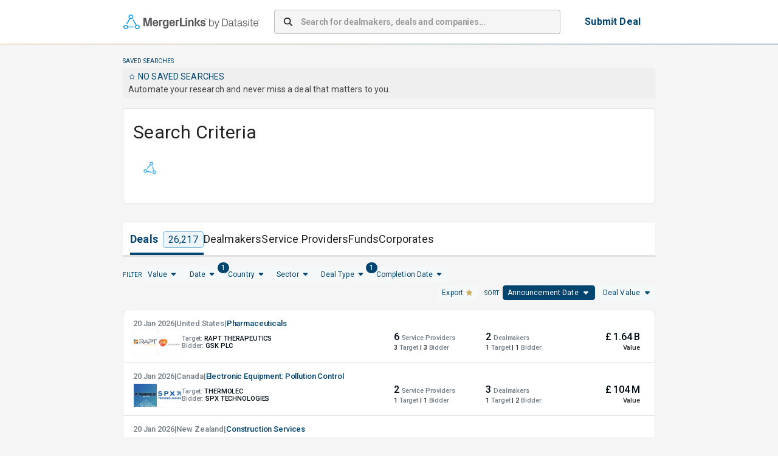

--- FILE ---
content_type: text/html; charset=utf-8
request_url: https://app.mergerlinks.com/deals?tab=deals&page=1&sort=announcement_date&order=desc&announcementDate=%5B25-05-2021;null%5D&tags%5BdealTypes%5D=%5B%5BCross%20Border;DTY22;deals;p%5D%5D
body_size: 27672
content:
<!DOCTYPE html><html lang="en"><head><meta charSet="utf-8"/><meta name="viewport" content="width=device-width, initial-scale=1"/><link rel="preload" as="image" imageSrcSet="/_next/image?url=%2F_next%2Fstatic%2Fmedia%2Fmergerlinks-by-datasite_rgb-pos-hor.77cea60d.svg&amp;w=256&amp;q=75 1x, /_next/image?url=%2F_next%2Fstatic%2Fmedia%2Fmergerlinks-by-datasite_rgb-pos-hor.77cea60d.svg&amp;w=640&amp;q=75 2x"/><link rel="preload" as="image" href="/_next/static/media/star-gold.c364cee0.svg"/><link rel="stylesheet" href="/_next/static/css/bc0d3a659110bd9d.css" data-precedence="next"/><link rel="preload" as="script" fetchPriority="low" href="/_next/static/chunks/webpack-7e5b5d5cb2dc0753.js"/><script src="/_next/static/chunks/4bd1b696-100b9d70ed4e49c1.js" async=""></script><script src="/_next/static/chunks/1255-8befde0980f5cba9.js" async=""></script><script src="/_next/static/chunks/main-app-9ece9a9c22c68449.js" async=""></script><script src="/_next/static/chunks/62e89220-39fa10d9b8516562.js" async=""></script><script src="/_next/static/chunks/c33a6526-dbf95d4f5536b343.js" async=""></script><script src="/_next/static/chunks/5147-1455da42d97d65c3.js" async=""></script><script src="/_next/static/chunks/4647-2b3dedab6e585dc2.js" async=""></script><script src="/_next/static/chunks/5193-e8c7a8d812dd8000.js" async=""></script><script src="/_next/static/chunks/9332-b27c09ff9aa8aa6f.js" async=""></script><script src="/_next/static/chunks/6489-9f5dcbace9d19dbe.js" async=""></script><script src="/_next/static/chunks/2135-3eb04486141dcf85.js" async=""></script><script src="/_next/static/chunks/5826-b53ba78bb88ae0c8.js" async=""></script><script src="/_next/static/chunks/3460-76e972b85d152f8c.js" async=""></script><script src="/_next/static/chunks/8076-f2425d3ef103f837.js" async=""></script><script src="/_next/static/chunks/4530-56b678792b295ea4.js" async=""></script><script src="/_next/static/chunks/5249-18dea4b81be69ec3.js" async=""></script><script src="/_next/static/chunks/2988-6f1da390f7a78536.js" async=""></script><script src="/_next/static/chunks/9698-7b0a11e069fce69a.js" async=""></script><script src="/_next/static/chunks/921-c142e329e975b580.js" async=""></script><script src="/_next/static/chunks/4517-f35ec020b1762da1.js" async=""></script><script src="/_next/static/chunks/app/layout-413fdf4d81827652.js" async=""></script><script src="/_next/static/chunks/3701-b937bc78eb64c6d7.js" async=""></script><script src="/_next/static/chunks/1356-ee3827170669c42b.js" async=""></script><script src="/_next/static/chunks/2901-0da2695cabb31fb6.js" async=""></script><script src="/_next/static/chunks/4455-7633ffa449a998bb.js" async=""></script><script src="/_next/static/chunks/355-ce9f21855cdea6d0.js" async=""></script><script src="/_next/static/chunks/3664-d6ae9b6865f0c625.js" async=""></script><script src="/_next/static/chunks/8347-bc5d01ac8eaa2c4c.js" async=""></script><script src="/_next/static/chunks/1248-7b8c3938e7a96403.js" async=""></script><script src="/_next/static/chunks/app/(container)/layout-ef146e8509022bd5.js" async=""></script><script src="/_next/static/chunks/3528-379d172a7869f0a8.js" async=""></script><script src="/_next/static/chunks/app/(quick-profile)/layout-4fddab38ce8faf8d.js" async=""></script><script src="/_next/static/chunks/app/global-error-9f031277c761316d.js" async=""></script><script src="/_next/static/chunks/4193-ca0679fc669c3621.js" async=""></script><script src="/_next/static/chunks/9970-16c39c774349579f.js" async=""></script><script src="/_next/static/chunks/2414-1bf1201a5da54366.js" async=""></script><script src="/_next/static/chunks/1591-c5a589b435e847c2.js" async=""></script><script src="/_next/static/chunks/3538-c3853317015d4102.js" async=""></script><script src="/_next/static/chunks/app/(container)/(home)/deals/page-f8419a576409fb86.js" async=""></script><script src="/_next/static/chunks/1109-17c4266f4d8bcc48.js" async=""></script><script src="/_next/static/chunks/app/not-found-e0a7e6829e650c39.js" async=""></script><script src="/_next/static/chunks/7416-6d0401d7558e9a9c.js" async=""></script><script src="/_next/static/chunks/app/(container)/(home)/layout-68fbeb5604a8178b.js" async=""></script><script src="/_next/static/chunks/app/(container)/(home)/error-a73072f1bd80653a.js" async=""></script><link rel="preload" href="https://www.googletagmanager.com/gtm.js?id=GTM-5HV86KGS" as="script"/><title>MergerLinks</title><link rel="canonical" href="/deals"/><link rel="icon" href="/favicon.ico" type="image/x-icon" sizes="32x32"/><script src="/_next/static/chunks/polyfills-42372ed130431b0a.js" noModule=""></script><style data-emotion="css-global 1prfaxn">@-webkit-keyframes mui-auto-fill{from{display:block;}}@keyframes mui-auto-fill{from{display:block;}}@-webkit-keyframes mui-auto-fill-cancel{from{display:block;}}@keyframes mui-auto-fill-cancel{from{display:block;}}</style><style data-emotion="css depviu 8xl60i 1k3q0q6 a8bb8j 1qu1x9q 1gk9i63 b1nmc2 1xbmdsx ye1kao iil916 1h2eaqn j7qwjs uli77q jc5ozp 19v3obk 9hdtf3 1l47frd 1hl415z oyb9ou 1isu56q 3b6sql 104hids 1ooubvk h2v8xi 5v2ak0 w4cd9x oawalp a0ui63 rim9i8 15adl2u vjikt h5koha 1mxvby5 lw3r95 1m20p5l 10hwy1k 5saib1 u4p24i 1cj6tlz 173mip9 la5xk8 zsct1m kn6m9e qom275 nxbwzn u81msc 1rla3b zdpt2t xpdgv imftyg 1phs5iq 1un2rp5 j2cidv 1csx05o 1xzl4mx mymzfa 1nscaol 1d8k8ed rc4npy 1u64yn7 1c9idjg 1yb0czs 0 1e1k7rs ba4xhp 12y72ed u7me72 18aone8 p1hdku 1mixuzq 4zwj1a 1xhj18k xk1jpd t7cint 1h9a2ws 1qc1g30 15d1op8 1id59ix 1k5mzr6 t3aye 1la7ccv 1g3tmlf 13gpfi 1e72mru 1i2ofzw 17jrb5z lqyua3 2nv6gq sijtrn 5ax1kt 12q3360 145d5wn kktqbh xrzw7d 1rc4j6x 9rxx3i 1hcqfkb 1gzvy50 tivjj1 1t3rf68 wwhsb2 ekcawc phoq2c 164v31e i6l6bc q7hvlu 47jpnt tnbvig au0xd1 1ms2t2m zwd3xv 1c3i89v 1bhonxb 1ygddt1 c63c92 lq6vl3 45wnmj 1dfsxzv 1v5wghy 1xit0sl 1lexifw 6zy65g 1xdhyk6 51eq8m 18s1fm2 1daizlm 1uirv3s 4v85u4 15hk4e3">@media print{.css-depviu{position:absolute!important;}}.css-8xl60i{margin-top:auto;}.css-1k3q0q6{display:-webkit-box;display:-webkit-flex;display:-ms-flexbox;display:flex;-webkit-flex-direction:column;-ms-flex-direction:column;flex-direction:column;min-height:70px;background-color:white;border-top:1px solid #F38932;margin-top:40px;}.css-a8bb8j{display:-webkit-box;display:-webkit-flex;display:-ms-flexbox;display:flex;-webkit-flex-direction:row;-ms-flex-direction:row;flex-direction:row;-webkit-align-items:center;-webkit-box-align:center;-ms-flex-align:center;align-items:center;-webkit-box-pack:center;-ms-flex-pack:center;-webkit-justify-content:center;justify-content:center;max-width:900px;margin-left:auto;margin-right:auto;width:100%;padding-left:12px;padding-right:12px;-webkit-flex:1;-ms-flex:1;flex:1;height:100%;}.css-1qu1x9q{display:-webkit-box;display:-webkit-flex;display:-ms-flexbox;display:flex;-webkit-flex-direction:column;-ms-flex-direction:column;flex-direction:column;-webkit-box-flex-wrap:wrap;-webkit-flex-wrap:wrap;-ms-flex-wrap:wrap;flex-wrap:wrap;-webkit-box-pack:justify;-webkit-justify-content:space-between;justify-content:space-between;width:100%;gap:24px;}@media (min-width:0px){.css-1qu1x9q{-webkit-flex-direction:column;-ms-flex-direction:column;flex-direction:column;}}@media (min-width:900px){.css-1qu1x9q{-webkit-flex-direction:row;-ms-flex-direction:row;flex-direction:row;}}@media (min-width:0px){.css-1qu1x9q{padding:24px;}}@media (min-width:900px){.css-1qu1x9q{padding:24px 0px;}}.css-1gk9i63{display:-webkit-box;display:-webkit-flex;display:-ms-flexbox;display:flex;-webkit-flex-direction:column;-ms-flex-direction:column;flex-direction:column;}@media (min-width:0px){.css-1gk9i63{-webkit-flex-direction:column;-ms-flex-direction:column;flex-direction:column;}}@media (min-width:900px){.css-1gk9i63{-webkit-flex-direction:row;-ms-flex-direction:row;flex-direction:row;}}@media (min-width:0px){.css-1gk9i63{gap:12px;}}@media (min-width:900px){.css-1gk9i63{gap:16px;}}.css-b1nmc2{-webkit-text-decoration:underline;text-decoration:underline;text-decoration-color:var(--Link-underlineColor);--Link-underlineColor:rgba(0, 68, 112, 0.4);font-size:14px;font-weight:400;color:black;}.css-b1nmc2:hover{text-decoration-color:inherit;}.css-1xbmdsx{margin:0;font:inherit;line-height:inherit;letter-spacing:inherit;color:#004470;-webkit-text-decoration:underline;text-decoration:underline;text-decoration-color:var(--Link-underlineColor);--Link-underlineColor:rgba(0, 68, 112, 0.4);font-size:14px;font-weight:400;color:black;}.css-1xbmdsx:hover{text-decoration-color:inherit;}.css-ye1kao{margin:0;font-family:"Roboto","Helvetica","Arial",sans-serif;font-weight:400;font-size:1rem;line-height:1.5;letter-spacing:0.00938em;color:black;cursor:pointer;font-size:14px;font-weight:400;}.css-iil916{-webkit-text-decoration:underline;text-decoration:underline;text-decoration-color:var(--Link-underlineColor);--Link-underlineColor:rgba(0, 68, 112, 0.4);margin:0;font-family:"Roboto","Helvetica","Arial",sans-serif;font-weight:400;font-size:1rem;line-height:1.5;letter-spacing:0.00938em;color:black;cursor:pointer;font-size:14px;font-weight:400;}.css-iil916:hover{text-decoration-color:inherit;}.css-1h2eaqn{margin:0;font:inherit;line-height:inherit;letter-spacing:inherit;color:#004470;-webkit-text-decoration:underline;text-decoration:underline;text-decoration-color:var(--Link-underlineColor);--Link-underlineColor:rgba(0, 68, 112, 0.4);margin:0;font-family:"Roboto","Helvetica","Arial",sans-serif;font-weight:400;font-size:1rem;line-height:1.5;letter-spacing:0.00938em;color:black;cursor:pointer;font-size:14px;font-weight:400;}.css-1h2eaqn:hover{text-decoration-color:inherit;}.css-j7qwjs{display:-webkit-box;display:-webkit-flex;display:-ms-flexbox;display:flex;-webkit-flex-direction:column;-ms-flex-direction:column;flex-direction:column;}.css-uli77q{margin:0;font-family:"Roboto","Helvetica","Arial",sans-serif;font-weight:400;font-size:1rem;line-height:1.5;letter-spacing:0.00938em;color:black;font-size:14px;font-weight:400;}.css-jc5ozp{margin:0;font-family:"Roboto","Helvetica","Arial",sans-serif;font-weight:400;font-size:1rem;line-height:1.5;letter-spacing:0.00938em;font-size:14px;font-weight:700;}.css-19v3obk{display:-webkit-box;display:-webkit-flex;display:-ms-flexbox;display:flex;-webkit-flex-direction:column;-ms-flex-direction:column;flex-direction:column;max-width:900px;margin-left:auto;margin-right:auto;width:100%;padding-left:12px;padding-right:12px;-webkit-flex:1;-ms-flex:1;flex:1;}.css-9hdtf3{background-color:white;border-bottom:1px solid;border-image:linear-gradient(to right, #CEAD5F 0%, #004470 100%) 1;}.css-1l47frd{display:-webkit-box;display:-webkit-flex;display:-ms-flexbox;display:flex;-webkit-flex-direction:row;-ms-flex-direction:row;flex-direction:row;padding-top:12px;padding-bottom:12px;height:50px;-webkit-align-items:center;-webkit-box-align:center;-ms-flex-align:center;align-items:center;-webkit-box-pack:center;-ms-flex-pack:center;-webkit-justify-content:center;justify-content:center;min-height:72px;max-width:900px;margin-left:auto;margin-right:auto;padding:12px;}.css-1hl415z{display:-webkit-box;display:-webkit-flex;display:-ms-flexbox;display:flex;-webkit-flex-direction:row;-ms-flex-direction:row;flex-direction:row;margin-left:1px;}.css-oyb9ou{-webkit-flex:1;-ms-flex:1;flex:1;}@media (min-width:0px){.css-oyb9ou{display:none;}}@media (min-width: 768px){.css-oyb9ou{display:-webkit-box;display:-webkit-flex;display:-ms-flexbox;display:flex;}}.css-1isu56q{width:100%;margin-bottom:16px;}@media (min-width: 768px){.css-1isu56q{margin-left:24px;margin-right:24px;margin-bottom:0px;max-width:540px;-webkit-box-flex:1;-webkit-flex-grow:1;-ms-flex-positive:1;flex-grow:1;}}.css-1isu56q .MuiInputBase-root{background-color:#f5f5f5;border-radius:4px;box-shadow:none;height:40px;}.css-1isu56q .MuiInputBase-root input::-webkit-input-placeholder{font-weight:700;letter-spacing:-0.21px;}.css-1isu56q .MuiInputBase-root input::-moz-placeholder{font-weight:700;letter-spacing:-0.21px;}.css-1isu56q .MuiInputBase-root input:-ms-input-placeholder{font-weight:700;letter-spacing:-0.21px;}.css-1isu56q .MuiInputBase-root input::placeholder{font-weight:700;letter-spacing:-0.21px;}.css-3b6sql{display:-webkit-inline-box;display:-webkit-inline-flex;display:-ms-inline-flexbox;display:inline-flex;-webkit-flex-direction:column;-ms-flex-direction:column;flex-direction:column;position:relative;min-width:0;padding:0;margin:0;border:0;vertical-align:top;width:100%;margin-bottom:16px;}@media (min-width: 768px){.css-3b6sql{margin-left:24px;margin-right:24px;margin-bottom:0px;max-width:540px;-webkit-box-flex:1;-webkit-flex-grow:1;-ms-flex-positive:1;flex-grow:1;}}.css-3b6sql .MuiInputBase-root{background-color:#f5f5f5;border-radius:4px;box-shadow:none;height:40px;}.css-3b6sql .MuiInputBase-root input::-webkit-input-placeholder{font-weight:700;letter-spacing:-0.21px;}.css-3b6sql .MuiInputBase-root input::-moz-placeholder{font-weight:700;letter-spacing:-0.21px;}.css-3b6sql .MuiInputBase-root input:-ms-input-placeholder{font-weight:700;letter-spacing:-0.21px;}.css-3b6sql .MuiInputBase-root input::placeholder{font-weight:700;letter-spacing:-0.21px;}.css-104hids{font-family:"Roboto","Helvetica","Arial",sans-serif;font-weight:400;font-size:1rem;line-height:1.4375em;letter-spacing:0.00938em;color:rgba(0, 0, 0, 0.87);box-sizing:border-box;position:relative;cursor:text;display:-webkit-inline-box;display:-webkit-inline-flex;display:-ms-inline-flexbox;display:inline-flex;-webkit-align-items:center;-webkit-box-align:center;-ms-flex-align:center;align-items:center;position:relative;border-radius:4px;padding-left:14px;font-size:14px;}.css-104hids.Mui-disabled{color:rgba(0, 0, 0, 0.38);cursor:default;}.css-104hids:hover .MuiOutlinedInput-notchedOutline{border-color:rgba(0, 0, 0, 0.87);}@media (hover: none){.css-104hids:hover .MuiOutlinedInput-notchedOutline{border-color:rgba(0, 0, 0, 0.23);}}.css-104hids.Mui-focused .MuiOutlinedInput-notchedOutline{border-width:2px;}.css-104hids.Mui-focused .MuiOutlinedInput-notchedOutline{border-color:#004470;}.css-104hids.Mui-error .MuiOutlinedInput-notchedOutline{border-color:#d32f2f;}.css-104hids.Mui-disabled .MuiOutlinedInput-notchedOutline{border-color:rgba(0, 0, 0, 0.26);}.css-1ooubvk{font:inherit;letter-spacing:inherit;color:currentColor;padding:4px 0 5px;border:0;box-sizing:content-box;background:none;height:1.4375em;margin:0;-webkit-tap-highlight-color:transparent;display:block;min-width:0;width:100%;-webkit-animation-name:mui-auto-fill-cancel;animation-name:mui-auto-fill-cancel;-webkit-animation-duration:10ms;animation-duration:10ms;padding:16.5px 14px;padding-left:0;}.css-1ooubvk::-webkit-input-placeholder{color:currentColor;opacity:0.42;-webkit-transition:opacity 200ms cubic-bezier(0.4, 0, 0.2, 1) 0ms;transition:opacity 200ms cubic-bezier(0.4, 0, 0.2, 1) 0ms;}.css-1ooubvk::-moz-placeholder{color:currentColor;opacity:0.42;-webkit-transition:opacity 200ms cubic-bezier(0.4, 0, 0.2, 1) 0ms;transition:opacity 200ms cubic-bezier(0.4, 0, 0.2, 1) 0ms;}.css-1ooubvk::-ms-input-placeholder{color:currentColor;opacity:0.42;-webkit-transition:opacity 200ms cubic-bezier(0.4, 0, 0.2, 1) 0ms;transition:opacity 200ms cubic-bezier(0.4, 0, 0.2, 1) 0ms;}.css-1ooubvk:focus{outline:0;}.css-1ooubvk:invalid{box-shadow:none;}.css-1ooubvk::-webkit-search-decoration{-webkit-appearance:none;}label[data-shrink=false]+.MuiInputBase-formControl .css-1ooubvk::-webkit-input-placeholder{opacity:0!important;}label[data-shrink=false]+.MuiInputBase-formControl .css-1ooubvk::-moz-placeholder{opacity:0!important;}label[data-shrink=false]+.MuiInputBase-formControl .css-1ooubvk::-ms-input-placeholder{opacity:0!important;}label[data-shrink=false]+.MuiInputBase-formControl .css-1ooubvk:focus::-webkit-input-placeholder{opacity:0.42;}label[data-shrink=false]+.MuiInputBase-formControl .css-1ooubvk:focus::-moz-placeholder{opacity:0.42;}label[data-shrink=false]+.MuiInputBase-formControl .css-1ooubvk:focus::-ms-input-placeholder{opacity:0.42;}.css-1ooubvk.Mui-disabled{opacity:1;-webkit-text-fill-color:rgba(0, 0, 0, 0.38);}.css-1ooubvk:-webkit-autofill{-webkit-animation-duration:5000s;animation-duration:5000s;-webkit-animation-name:mui-auto-fill;animation-name:mui-auto-fill;}.css-1ooubvk:-webkit-autofill{border-radius:inherit;}.css-h2v8xi{border-color:rgba(0, 0, 0, 0.23);}.css-5v2ak0{text-align:left;position:absolute;bottom:0;right:0;top:-5px;left:0;margin:0;padding:0 8px;pointer-events:none;border-radius:inherit;border-style:solid;border-width:1px;overflow:hidden;min-width:0%;border-color:rgba(0, 0, 0, 0.23);}.css-w4cd9x{float:unset;width:auto;overflow:hidden;padding:0;line-height:11px;-webkit-transition:width 150ms cubic-bezier(0.0, 0, 0.2, 1) 0ms;transition:width 150ms cubic-bezier(0.0, 0, 0.2, 1) 0ms;}@media (min-width:0px){.css-oawalp{display:none;}}@media (min-width: 768px){.css-oawalp{display:block;margin-right:8px;}}.css-a0ui63{font-family:"Roboto","Helvetica","Arial",sans-serif;font-weight:500;font-size:0.875rem;line-height:1.75;letter-spacing:0.02857em;text-transform:uppercase;min-width:64px;padding:6px 16px;border:0;border-radius:4px;-webkit-transition:background-color 250ms cubic-bezier(0.4, 0, 0.2, 1) 0ms,box-shadow 250ms cubic-bezier(0.4, 0, 0.2, 1) 0ms,border-color 250ms cubic-bezier(0.4, 0, 0.2, 1) 0ms,color 250ms cubic-bezier(0.4, 0, 0.2, 1) 0ms;transition:background-color 250ms cubic-bezier(0.4, 0, 0.2, 1) 0ms,box-shadow 250ms cubic-bezier(0.4, 0, 0.2, 1) 0ms,border-color 250ms cubic-bezier(0.4, 0, 0.2, 1) 0ms,color 250ms cubic-bezier(0.4, 0, 0.2, 1) 0ms;padding:6px 8px;color:var(--variant-textColor);background-color:var(--variant-textBg);--variant-textColor:#004470;--variant-outlinedColor:#004470;--variant-outlinedBorder:rgba(0, 68, 112, 0.5);--variant-containedColor:#fff;--variant-containedBg:#004470;box-shadow:none;-webkit-transition:background-color 250ms cubic-bezier(0.4, 0, 0.2, 1) 0ms,box-shadow 250ms cubic-bezier(0.4, 0, 0.2, 1) 0ms,border-color 250ms cubic-bezier(0.4, 0, 0.2, 1) 0ms;transition:background-color 250ms cubic-bezier(0.4, 0, 0.2, 1) 0ms,box-shadow 250ms cubic-bezier(0.4, 0, 0.2, 1) 0ms,border-color 250ms cubic-bezier(0.4, 0, 0.2, 1) 0ms;margin-right:0px;font-size:16px;background-color:white;padding-top:8px;padding-bottom:8px;padding-left:16px;padding-right:16px;}.css-a0ui63:hover{-webkit-text-decoration:none;text-decoration:none;}.css-a0ui63.Mui-disabled{color:rgba(0, 0, 0, 0.26);}@media (hover: hover){.css-a0ui63:hover{--variant-containedBg:#001F28;--variant-textBg:rgba(0, 68, 112, 0.04);--variant-outlinedBorder:#004470;--variant-outlinedBg:rgba(0, 68, 112, 0.04);}}.css-a0ui63:hover{box-shadow:none;}.css-a0ui63.Mui-focusVisible{box-shadow:none;}.css-a0ui63:active{box-shadow:none;}.css-a0ui63.Mui-disabled{box-shadow:none;}.css-a0ui63.MuiButton-loading{color:transparent;}.css-a0ui63::before{content:"";position:absolute;inset:0;border:2px solid transparent;border-radius:4px;background:linear-gradient(90deg, #CEAD5F, #004470) border-box;-webkit-mask:linear-gradient(#fff 0 0) padding-box,linear-gradient(#fff 0 0);-webkit-mask-composite:xor;-webkit-mask-composite:exclude;mask-composite:exclude;}.css-rim9i8{display:-webkit-inline-box;display:-webkit-inline-flex;display:-ms-inline-flexbox;display:inline-flex;-webkit-align-items:center;-webkit-box-align:center;-ms-flex-align:center;align-items:center;-webkit-box-pack:center;-ms-flex-pack:center;-webkit-justify-content:center;justify-content:center;position:relative;box-sizing:border-box;-webkit-tap-highlight-color:transparent;background-color:transparent;outline:0;border:0;margin:0;border-radius:0;padding:0;cursor:pointer;-webkit-user-select:none;-moz-user-select:none;-ms-user-select:none;user-select:none;vertical-align:middle;-moz-appearance:none;-webkit-appearance:none;-webkit-text-decoration:none;text-decoration:none;color:inherit;font-family:"Roboto","Helvetica","Arial",sans-serif;font-weight:500;font-size:0.875rem;line-height:1.75;letter-spacing:0.02857em;text-transform:uppercase;min-width:64px;padding:6px 16px;border:0;border-radius:4px;-webkit-transition:background-color 250ms cubic-bezier(0.4, 0, 0.2, 1) 0ms,box-shadow 250ms cubic-bezier(0.4, 0, 0.2, 1) 0ms,border-color 250ms cubic-bezier(0.4, 0, 0.2, 1) 0ms,color 250ms cubic-bezier(0.4, 0, 0.2, 1) 0ms;transition:background-color 250ms cubic-bezier(0.4, 0, 0.2, 1) 0ms,box-shadow 250ms cubic-bezier(0.4, 0, 0.2, 1) 0ms,border-color 250ms cubic-bezier(0.4, 0, 0.2, 1) 0ms,color 250ms cubic-bezier(0.4, 0, 0.2, 1) 0ms;padding:6px 8px;color:var(--variant-textColor);background-color:var(--variant-textBg);--variant-textColor:#004470;--variant-outlinedColor:#004470;--variant-outlinedBorder:rgba(0, 68, 112, 0.5);--variant-containedColor:#fff;--variant-containedBg:#004470;box-shadow:none;-webkit-transition:background-color 250ms cubic-bezier(0.4, 0, 0.2, 1) 0ms,box-shadow 250ms cubic-bezier(0.4, 0, 0.2, 1) 0ms,border-color 250ms cubic-bezier(0.4, 0, 0.2, 1) 0ms;transition:background-color 250ms cubic-bezier(0.4, 0, 0.2, 1) 0ms,box-shadow 250ms cubic-bezier(0.4, 0, 0.2, 1) 0ms,border-color 250ms cubic-bezier(0.4, 0, 0.2, 1) 0ms;margin-right:0px;font-size:16px;background-color:white;padding-top:8px;padding-bottom:8px;padding-left:16px;padding-right:16px;}.css-rim9i8::-moz-focus-inner{border-style:none;}.css-rim9i8.Mui-disabled{pointer-events:none;cursor:default;}@media print{.css-rim9i8{-webkit-print-color-adjust:exact;color-adjust:exact;}}.css-rim9i8:hover{-webkit-text-decoration:none;text-decoration:none;}.css-rim9i8.Mui-disabled{color:rgba(0, 0, 0, 0.26);}@media (hover: hover){.css-rim9i8:hover{--variant-containedBg:#001F28;--variant-textBg:rgba(0, 68, 112, 0.04);--variant-outlinedBorder:#004470;--variant-outlinedBg:rgba(0, 68, 112, 0.04);}}.css-rim9i8:hover{box-shadow:none;}.css-rim9i8.Mui-focusVisible{box-shadow:none;}.css-rim9i8:active{box-shadow:none;}.css-rim9i8.Mui-disabled{box-shadow:none;}.css-rim9i8.MuiButton-loading{color:transparent;}.css-rim9i8::before{content:"";position:absolute;inset:0;border:2px solid transparent;border-radius:4px;background:linear-gradient(90deg, #CEAD5F, #004470) border-box;-webkit-mask:linear-gradient(#fff 0 0) padding-box,linear-gradient(#fff 0 0);-webkit-mask-composite:xor;-webkit-mask-composite:exclude;mask-composite:exclude;}.css-15adl2u{margin:0;font-family:"Roboto","Helvetica","Arial",sans-serif;font-weight:400;font-size:1rem;line-height:1.5;letter-spacing:0.00938em;color:#004470;font-weight:700;text-transform:none;white-space:nowrap;}@media (min-width:0px){.css-vjikt{display:none;}}@media (min-width: 768px){.css-vjikt{display:block;}}.css-h5koha{display:-webkit-box;display:-webkit-flex;display:-ms-flexbox;display:flex;-webkit-flex-direction:row;-ms-flex-direction:row;flex-direction:row;margin-bottom:12px;width:100%;padding-left:12px;padding-right:12px;gap:8px;}@media (min-width:0px){.css-h5koha{display:-webkit-box;display:-webkit-flex;display:-ms-flexbox;display:flex;}}@media (min-width: 768px){.css-h5koha{display:none;}}.css-1mxvby5{font-family:"Roboto","Helvetica","Arial",sans-serif;font-weight:500;font-size:0.875rem;line-height:1.75;letter-spacing:0.02857em;text-transform:uppercase;min-width:64px;padding:6px 16px;border:0;border-radius:4px;-webkit-transition:background-color 250ms cubic-bezier(0.4, 0, 0.2, 1) 0ms,box-shadow 250ms cubic-bezier(0.4, 0, 0.2, 1) 0ms,border-color 250ms cubic-bezier(0.4, 0, 0.2, 1) 0ms,color 250ms cubic-bezier(0.4, 0, 0.2, 1) 0ms;transition:background-color 250ms cubic-bezier(0.4, 0, 0.2, 1) 0ms,box-shadow 250ms cubic-bezier(0.4, 0, 0.2, 1) 0ms,border-color 250ms cubic-bezier(0.4, 0, 0.2, 1) 0ms,color 250ms cubic-bezier(0.4, 0, 0.2, 1) 0ms;padding:6px 8px;color:var(--variant-textColor);background-color:var(--variant-textBg);--variant-textColor:#004470;--variant-outlinedColor:#004470;--variant-outlinedBorder:rgba(0, 68, 112, 0.5);--variant-containedColor:#fff;--variant-containedBg:#004470;box-shadow:none;-webkit-transition:background-color 250ms cubic-bezier(0.4, 0, 0.2, 1) 0ms,box-shadow 250ms cubic-bezier(0.4, 0, 0.2, 1) 0ms,border-color 250ms cubic-bezier(0.4, 0, 0.2, 1) 0ms;transition:background-color 250ms cubic-bezier(0.4, 0, 0.2, 1) 0ms,box-shadow 250ms cubic-bezier(0.4, 0, 0.2, 1) 0ms,border-color 250ms cubic-bezier(0.4, 0, 0.2, 1) 0ms;margin-right:0px;font-size:16px;background-color:white;padding-top:8px;padding-bottom:8px;padding-left:16px;padding-right:16px;width:100%;}.css-1mxvby5:hover{-webkit-text-decoration:none;text-decoration:none;}.css-1mxvby5.Mui-disabled{color:rgba(0, 0, 0, 0.26);}@media (hover: hover){.css-1mxvby5:hover{--variant-containedBg:#001F28;--variant-textBg:rgba(0, 68, 112, 0.04);--variant-outlinedBorder:#004470;--variant-outlinedBg:rgba(0, 68, 112, 0.04);}}.css-1mxvby5:hover{box-shadow:none;}.css-1mxvby5.Mui-focusVisible{box-shadow:none;}.css-1mxvby5:active{box-shadow:none;}.css-1mxvby5.Mui-disabled{box-shadow:none;}.css-1mxvby5.MuiButton-loading{color:transparent;}.css-1mxvby5::before{content:"";position:absolute;inset:0;border:2px solid transparent;border-radius:4px;background:linear-gradient(90deg, #CEAD5F, #004470) border-box;-webkit-mask:linear-gradient(#fff 0 0) padding-box,linear-gradient(#fff 0 0);-webkit-mask-composite:xor;-webkit-mask-composite:exclude;mask-composite:exclude;}.css-lw3r95{display:-webkit-inline-box;display:-webkit-inline-flex;display:-ms-inline-flexbox;display:inline-flex;-webkit-align-items:center;-webkit-box-align:center;-ms-flex-align:center;align-items:center;-webkit-box-pack:center;-ms-flex-pack:center;-webkit-justify-content:center;justify-content:center;position:relative;box-sizing:border-box;-webkit-tap-highlight-color:transparent;background-color:transparent;outline:0;border:0;margin:0;border-radius:0;padding:0;cursor:pointer;-webkit-user-select:none;-moz-user-select:none;-ms-user-select:none;user-select:none;vertical-align:middle;-moz-appearance:none;-webkit-appearance:none;-webkit-text-decoration:none;text-decoration:none;color:inherit;font-family:"Roboto","Helvetica","Arial",sans-serif;font-weight:500;font-size:0.875rem;line-height:1.75;letter-spacing:0.02857em;text-transform:uppercase;min-width:64px;padding:6px 16px;border:0;border-radius:4px;-webkit-transition:background-color 250ms cubic-bezier(0.4, 0, 0.2, 1) 0ms,box-shadow 250ms cubic-bezier(0.4, 0, 0.2, 1) 0ms,border-color 250ms cubic-bezier(0.4, 0, 0.2, 1) 0ms,color 250ms cubic-bezier(0.4, 0, 0.2, 1) 0ms;transition:background-color 250ms cubic-bezier(0.4, 0, 0.2, 1) 0ms,box-shadow 250ms cubic-bezier(0.4, 0, 0.2, 1) 0ms,border-color 250ms cubic-bezier(0.4, 0, 0.2, 1) 0ms,color 250ms cubic-bezier(0.4, 0, 0.2, 1) 0ms;padding:6px 8px;color:var(--variant-textColor);background-color:var(--variant-textBg);--variant-textColor:#004470;--variant-outlinedColor:#004470;--variant-outlinedBorder:rgba(0, 68, 112, 0.5);--variant-containedColor:#fff;--variant-containedBg:#004470;box-shadow:none;-webkit-transition:background-color 250ms cubic-bezier(0.4, 0, 0.2, 1) 0ms,box-shadow 250ms cubic-bezier(0.4, 0, 0.2, 1) 0ms,border-color 250ms cubic-bezier(0.4, 0, 0.2, 1) 0ms;transition:background-color 250ms cubic-bezier(0.4, 0, 0.2, 1) 0ms,box-shadow 250ms cubic-bezier(0.4, 0, 0.2, 1) 0ms,border-color 250ms cubic-bezier(0.4, 0, 0.2, 1) 0ms;margin-right:0px;font-size:16px;background-color:white;padding-top:8px;padding-bottom:8px;padding-left:16px;padding-right:16px;width:100%;}.css-lw3r95::-moz-focus-inner{border-style:none;}.css-lw3r95.Mui-disabled{pointer-events:none;cursor:default;}@media print{.css-lw3r95{-webkit-print-color-adjust:exact;color-adjust:exact;}}.css-lw3r95:hover{-webkit-text-decoration:none;text-decoration:none;}.css-lw3r95.Mui-disabled{color:rgba(0, 0, 0, 0.26);}@media (hover: hover){.css-lw3r95:hover{--variant-containedBg:#001F28;--variant-textBg:rgba(0, 68, 112, 0.04);--variant-outlinedBorder:#004470;--variant-outlinedBg:rgba(0, 68, 112, 0.04);}}.css-lw3r95:hover{box-shadow:none;}.css-lw3r95.Mui-focusVisible{box-shadow:none;}.css-lw3r95:active{box-shadow:none;}.css-lw3r95.Mui-disabled{box-shadow:none;}.css-lw3r95.MuiButton-loading{color:transparent;}.css-lw3r95::before{content:"";position:absolute;inset:0;border:2px solid transparent;border-radius:4px;background:linear-gradient(90deg, #CEAD5F, #004470) border-box;-webkit-mask:linear-gradient(#fff 0 0) padding-box,linear-gradient(#fff 0 0);-webkit-mask-composite:xor;-webkit-mask-composite:exclude;mask-composite:exclude;}.css-1m20p5l{display:-webkit-box;display:-webkit-flex;display:-ms-flexbox;display:flex;padding-left:12px;padding-right:12px;}@media (min-width: 768px){.css-1m20p5l{display:none;padding-left:0px;padding-right:0px;}}.css-10hwy1k{margin:0;font-family:"Roboto","Helvetica","Arial",sans-serif;font-weight:400;font-size:1rem;line-height:1.5;letter-spacing:0.00938em;color:#004470;font-size:10px;margin-top:20px;}.css-5saib1{font-size:14px;text-transform:none;width:100%;color:#444444;background-color:#efefef;border-color:#babbbf;border-radius:4px;padding:4px 9px;margin-top:4px;}.css-u4p24i{display:-webkit-box;display:-webkit-flex;display:-ms-flexbox;display:flex;-webkit-flex-direction:row;-ms-flex-direction:row;flex-direction:row;-webkit-align-items:center;-webkit-box-align:center;-ms-flex-align:center;align-items:center;}.css-1cj6tlz{height:12px;width:12px;padding-bottom:2px;}.css-173mip9{margin:0;font-family:"Roboto","Helvetica","Arial",sans-serif;font-weight:400;font-size:1rem;line-height:1.5;letter-spacing:0.00938em;color:#004470;margin-left:4px;font-size:14px;}.css-la5xk8{margin:0;font-family:"Roboto","Helvetica","Arial",sans-serif;font-weight:400;font-size:1rem;line-height:1.5;letter-spacing:0.00938em;color:#444444;font-size:14px;}.css-zsct1m{display:-webkit-box;display:-webkit-flex;display:-ms-flexbox;display:flex;-webkit-flex-direction:column;-ms-flex-direction:column;flex-direction:column;border:1px solid;border-color:#e0e0e0;border-radius:4px;background-color:white;margin-top:16px;}.css-kn6m9e{margin:0;font-family:"Roboto","Helvetica","Arial",sans-serif;font-weight:400;font-size:1rem;line-height:1.5;letter-spacing:0.00938em;margin:16px;margin-bottom:0px;font-size:30px;color:#212121;}.css-qom275{display:-webkit-box;display:-webkit-flex;display:-ms-flexbox;display:flex;-webkit-flex-direction:row;-ms-flex-direction:row;flex-direction:row;-webkit-box-flex-wrap:wrap;-webkit-flex-wrap:wrap;-ms-flex-wrap:wrap;flex-wrap:wrap;gap:12px;padding:16px;}.css-nxbwzn{margin-left:12px;margin-top:8px;margin-bottom:8px;height:30px;width:30px;-webkit-animation:spin 1s linear infinite;animation:spin 1s linear infinite;}@-webkit-keyframes spin{from{-webkit-transform:rotate(0deg);-moz-transform:rotate(0deg);-ms-transform:rotate(0deg);transform:rotate(0deg);}to{-webkit-transform:rotate(360deg);-moz-transform:rotate(360deg);-ms-transform:rotate(360deg);transform:rotate(360deg);}}@keyframes spin{from{-webkit-transform:rotate(0deg);-moz-transform:rotate(0deg);-ms-transform:rotate(0deg);transform:rotate(0deg);}to{-webkit-transform:rotate(360deg);-moz-transform:rotate(360deg);-ms-transform:rotate(360deg);transform:rotate(360deg);}}.css-u81msc{-webkit-user-select:none;-moz-user-select:none;-ms-user-select:none;user-select:none;width:1em;height:1em;display:inline-block;-webkit-flex-shrink:0;-ms-flex-negative:0;flex-shrink:0;-webkit-transition:fill 200ms cubic-bezier(0.4, 0, 0.2, 1) 0ms;transition:fill 200ms cubic-bezier(0.4, 0, 0.2, 1) 0ms;font-size:1.5rem;}.css-1rla3b{display:-webkit-box;display:-webkit-flex;display:-ms-flexbox;display:flex;-webkit-flex-direction:row;-ms-flex-direction:row;flex-direction:row;margin:16px;margin-top:0px;-webkit-align-items:center;-webkit-box-align:center;-ms-flex-align:center;align-items:center;-webkit-box-flex-wrap:wrap;-webkit-flex-wrap:wrap;-ms-flex-wrap:wrap;flex-wrap:wrap;}.css-zdpt2t{margin-left:auto;}.css-xpdgv{display:-webkit-box;display:-webkit-flex;display:-ms-flexbox;display:flex;-webkit-flex-direction:row;-ms-flex-direction:row;flex-direction:row;gap:56px;margin-top:32px;overflow-x:hidden;width:100%;border-radius:inherit;}.css-imftyg{display:-webkit-box;display:-webkit-flex;display:-ms-flexbox;display:flex;-webkit-flex-direction:row;-ms-flex-direction:row;flex-direction:row;background-color:white;padding-top:5px;padding-bottom:5px;padding-left:12px;padding-right:12px;-webkit-flex:1;-ms-flex:1;flex:1;}@media (min-width:0px){.css-imftyg{gap:16px;}}@media (min-width:900px){.css-imftyg{gap:40px;}}.css-1phs5iq{display:-webkit-box;display:-webkit-flex;display:-ms-flexbox;display:flex;-webkit-flex-direction:column;-ms-flex-direction:column;flex-direction:column;padding-top:8px;}.css-1un2rp5{display:-webkit-box;display:-webkit-flex;display:-ms-flexbox;display:flex;-webkit-flex-direction:row;-ms-flex-direction:row;flex-direction:row;gap:8px;-webkit-align-items:baseline;-webkit-box-align:baseline;-ms-flex-align:baseline;align-items:baseline;}.css-j2cidv{margin:0;font-family:"Roboto","Helvetica","Arial",sans-serif;font-weight:400;font-size:1rem;line-height:1.5;letter-spacing:0.00938em;color:#004470;font-size:18px;white-space:nowrap;line-height:28px;font-weight:600;}.css-j2cidv:hover{color:#004470;}.css-1csx05o{margin:0;font-family:"Roboto","Helvetica","Arial",sans-serif;font-weight:400;font-size:1rem;line-height:1.5;letter-spacing:0.00938em;background-color:#EFF6FB;border:1px solid #80B9DF;border-radius:4px;padding-left:8px;padding-right:8px;padding-top:3px;padding-bottom:3px;margin-left:8px;}.css-1xzl4mx{color:#004470;margin-bottom:-2px;border-bottom:4px solid;border-color:#004470;position:relative;z-index:3;margin-top:8px;}.css-mymzfa{margin:0;font-family:"Roboto","Helvetica","Arial",sans-serif;font-weight:400;font-size:1rem;line-height:1.5;letter-spacing:0.00938em;font-size:18px;white-space:nowrap;line-height:28px;}.css-mymzfa:hover{color:#004470;}.css-1nscaol{position:absolute;right:11px;background:#EBDEBF;width:28px;height:54px;cursor:pointer;z-index:2;}@media (min-width:600px){.css-1nscaol{display:block;}}@media (min-width:900px){.css-1nscaol{display:none;}}.css-1d8k8ed{display:-webkit-box;display:-webkit-flex;display:-ms-flexbox;display:flex;-webkit-flex-direction:column;-ms-flex-direction:column;flex-direction:column;-webkit-box-pack:center;-ms-flex-pack:center;-webkit-justify-content:center;justify-content:center;height:100%;}.css-rc4npy{color:#e0e0e0;margin-bottom:12px;margin-top:-3px;border-bottom:3px solid;z-index:1;position:relative;}.css-1u64yn7{display:-webkit-box;display:-webkit-flex;display:-ms-flexbox;display:flex;-webkit-flex-direction:row;-ms-flex-direction:row;flex-direction:row;gap:8px;-webkit-align-items:center;-webkit-box-align:center;-ms-flex-align:center;align-items:center;-webkit-box-flex-wrap:wrap;-webkit-flex-wrap:wrap;-ms-flex-wrap:wrap;flex-wrap:wrap;}.css-1c9idjg{margin:0;font-family:"Roboto","Helvetica","Arial",sans-serif;font-weight:400;font-size:1rem;line-height:1.5;letter-spacing:0.00938em;color:#004470;font-size:10px;text-transform:none;margin-top:6px;}.css-1yb0czs{display:-webkit-box;display:-webkit-flex;display:-ms-flexbox;display:flex;-webkit-flex-direction:row;-ms-flex-direction:row;flex-direction:row;-webkit-column-gap:4px;column-gap:4px;row-gap:0px;-webkit-align-items:center;-webkit-box-align:center;-ms-flex-align:center;align-items:center;-webkit-box-flex-wrap:wrap;-webkit-flex-wrap:wrap;-ms-flex-wrap:wrap;flex-wrap:wrap;margin-top:-16px;}.css-1e1k7rs{margin:0;font-family:"Roboto","Helvetica","Arial",sans-serif;font-weight:400;font-size:1rem;line-height:1.5;letter-spacing:0.00938em;color:transparent;position:relative;width:-webkit-fit-content;width:-moz-fit-content;width:fit-content;background-color:transparent;font-size:12px;border-radius:999px;border:1px solid transparent;padding-left:6px;padding-right:6px;margin-left:auto;margin-right:-12px;top:12px;z-index:1;}.css-ba4xhp{font-family:"Roboto","Helvetica","Arial",sans-serif;font-weight:500;font-size:0.875rem;line-height:1.75;letter-spacing:0.02857em;text-transform:uppercase;min-width:64px;padding:6px 16px;border:0;border-radius:4px;-webkit-transition:background-color 250ms cubic-bezier(0.4, 0, 0.2, 1) 0ms,box-shadow 250ms cubic-bezier(0.4, 0, 0.2, 1) 0ms,border-color 250ms cubic-bezier(0.4, 0, 0.2, 1) 0ms,color 250ms cubic-bezier(0.4, 0, 0.2, 1) 0ms;transition:background-color 250ms cubic-bezier(0.4, 0, 0.2, 1) 0ms,box-shadow 250ms cubic-bezier(0.4, 0, 0.2, 1) 0ms,border-color 250ms cubic-bezier(0.4, 0, 0.2, 1) 0ms,color 250ms cubic-bezier(0.4, 0, 0.2, 1) 0ms;padding:6px 8px;color:var(--variant-textColor);background-color:var(--variant-textBg);--variant-textColor:#004470;--variant-outlinedColor:#004470;--variant-outlinedBorder:rgba(0, 68, 112, 0.5);--variant-containedColor:#fff;--variant-containedBg:#004470;padding:4px 5px;font-size:0.8125rem;-webkit-transition:background-color 250ms cubic-bezier(0.4, 0, 0.2, 1) 0ms,box-shadow 250ms cubic-bezier(0.4, 0, 0.2, 1) 0ms,border-color 250ms cubic-bezier(0.4, 0, 0.2, 1) 0ms;transition:background-color 250ms cubic-bezier(0.4, 0, 0.2, 1) 0ms,box-shadow 250ms cubic-bezier(0.4, 0, 0.2, 1) 0ms,border-color 250ms cubic-bezier(0.4, 0, 0.2, 1) 0ms;font-size:12px;padding:1px;height:25px;color:#004470;text-transform:none;white-space:nowrap;background-color:#f5f8f9;border-color:#ffffff;box-shadow:none;}.css-ba4xhp:hover{-webkit-text-decoration:none;text-decoration:none;}.css-ba4xhp.Mui-disabled{color:rgba(0, 0, 0, 0.26);}@media (hover: hover){.css-ba4xhp:hover{--variant-containedBg:#001F28;--variant-textBg:rgba(0, 68, 112, 0.04);--variant-outlinedBorder:#004470;--variant-outlinedBg:rgba(0, 68, 112, 0.04);}}.css-ba4xhp.MuiButton-loading{color:transparent;}.css-ba4xhp:hover{background-color:#004470;color:#ffffff;box-shadow:none;}.css-12y72ed{display:-webkit-inline-box;display:-webkit-inline-flex;display:-ms-inline-flexbox;display:inline-flex;-webkit-align-items:center;-webkit-box-align:center;-ms-flex-align:center;align-items:center;-webkit-box-pack:center;-ms-flex-pack:center;-webkit-justify-content:center;justify-content:center;position:relative;box-sizing:border-box;-webkit-tap-highlight-color:transparent;background-color:transparent;outline:0;border:0;margin:0;border-radius:0;padding:0;cursor:pointer;-webkit-user-select:none;-moz-user-select:none;-ms-user-select:none;user-select:none;vertical-align:middle;-moz-appearance:none;-webkit-appearance:none;-webkit-text-decoration:none;text-decoration:none;color:inherit;font-family:"Roboto","Helvetica","Arial",sans-serif;font-weight:500;font-size:0.875rem;line-height:1.75;letter-spacing:0.02857em;text-transform:uppercase;min-width:64px;padding:6px 16px;border:0;border-radius:4px;-webkit-transition:background-color 250ms cubic-bezier(0.4, 0, 0.2, 1) 0ms,box-shadow 250ms cubic-bezier(0.4, 0, 0.2, 1) 0ms,border-color 250ms cubic-bezier(0.4, 0, 0.2, 1) 0ms,color 250ms cubic-bezier(0.4, 0, 0.2, 1) 0ms;transition:background-color 250ms cubic-bezier(0.4, 0, 0.2, 1) 0ms,box-shadow 250ms cubic-bezier(0.4, 0, 0.2, 1) 0ms,border-color 250ms cubic-bezier(0.4, 0, 0.2, 1) 0ms,color 250ms cubic-bezier(0.4, 0, 0.2, 1) 0ms;padding:6px 8px;color:var(--variant-textColor);background-color:var(--variant-textBg);--variant-textColor:#004470;--variant-outlinedColor:#004470;--variant-outlinedBorder:rgba(0, 68, 112, 0.5);--variant-containedColor:#fff;--variant-containedBg:#004470;padding:4px 5px;font-size:0.8125rem;-webkit-transition:background-color 250ms cubic-bezier(0.4, 0, 0.2, 1) 0ms,box-shadow 250ms cubic-bezier(0.4, 0, 0.2, 1) 0ms,border-color 250ms cubic-bezier(0.4, 0, 0.2, 1) 0ms;transition:background-color 250ms cubic-bezier(0.4, 0, 0.2, 1) 0ms,box-shadow 250ms cubic-bezier(0.4, 0, 0.2, 1) 0ms,border-color 250ms cubic-bezier(0.4, 0, 0.2, 1) 0ms;font-size:12px;padding:1px;height:25px;color:#004470;text-transform:none;white-space:nowrap;background-color:#f5f8f9;border-color:#ffffff;box-shadow:none;}.css-12y72ed::-moz-focus-inner{border-style:none;}.css-12y72ed.Mui-disabled{pointer-events:none;cursor:default;}@media print{.css-12y72ed{-webkit-print-color-adjust:exact;color-adjust:exact;}}.css-12y72ed:hover{-webkit-text-decoration:none;text-decoration:none;}.css-12y72ed.Mui-disabled{color:rgba(0, 0, 0, 0.26);}@media (hover: hover){.css-12y72ed:hover{--variant-containedBg:#001F28;--variant-textBg:rgba(0, 68, 112, 0.04);--variant-outlinedBorder:#004470;--variant-outlinedBg:rgba(0, 68, 112, 0.04);}}.css-12y72ed.MuiButton-loading{color:transparent;}.css-12y72ed:hover{background-color:#004470;color:#ffffff;box-shadow:none;}.css-u7me72{display:-webkit-box;display:-webkit-flex;display:-ms-flexbox;display:flex;-webkit-flex-direction:row;-ms-flex-direction:row;flex-direction:row;-webkit-align-items:center;-webkit-box-align:center;-ms-flex-align:center;align-items:center;padding-left:8px;padding-right:8px;}.css-18aone8{margin:0;font-family:"Roboto","Helvetica","Arial",sans-serif;font-weight:400;font-size:1rem;line-height:1.5;letter-spacing:0.00938em;font-size:12px;}.css-p1hdku{padding-left:3px;}.css-1mixuzq{margin:0;font-family:"Roboto","Helvetica","Arial",sans-serif;font-weight:400;font-size:1rem;line-height:1.5;letter-spacing:0.00938em;color:#ffffff;position:relative;width:-webkit-fit-content;width:-moz-fit-content;width:fit-content;background-color:#004470;font-size:12px;border-radius:999px;border:1px solid #ffffff;padding-left:6px;padding-right:6px;margin-left:auto;margin-right:-12px;top:12px;z-index:1;}.css-4zwj1a{display:-webkit-box;display:-webkit-flex;display:-ms-flexbox;display:flex;-webkit-flex-direction:row;-ms-flex-direction:row;flex-direction:row;height:24px;margin-left:auto;margin-top:6px;overflow-x:auto;}.css-1xhj18k{display:-webkit-box;display:-webkit-flex;display:-ms-flexbox;display:flex;-webkit-flex-direction:row;-ms-flex-direction:row;flex-direction:row;}.css-xk1jpd{font-family:"Roboto","Helvetica","Arial",sans-serif;font-weight:500;font-size:0.875rem;line-height:1.75;letter-spacing:0.02857em;text-transform:uppercase;min-width:64px;padding:6px 16px;border:0;border-radius:4px;-webkit-transition:background-color 250ms cubic-bezier(0.4, 0, 0.2, 1) 0ms,box-shadow 250ms cubic-bezier(0.4, 0, 0.2, 1) 0ms,border-color 250ms cubic-bezier(0.4, 0, 0.2, 1) 0ms,color 250ms cubic-bezier(0.4, 0, 0.2, 1) 0ms;transition:background-color 250ms cubic-bezier(0.4, 0, 0.2, 1) 0ms,box-shadow 250ms cubic-bezier(0.4, 0, 0.2, 1) 0ms,border-color 250ms cubic-bezier(0.4, 0, 0.2, 1) 0ms,color 250ms cubic-bezier(0.4, 0, 0.2, 1) 0ms;padding:5px 15px;border:1px solid currentColor;border-color:var(--variant-outlinedBorder, currentColor);background-color:var(--variant-outlinedBg);color:var(--variant-outlinedColor);--variant-textColor:#004470;--variant-outlinedColor:#004470;--variant-outlinedBorder:rgba(0, 68, 112, 0.5);--variant-containedColor:#fff;--variant-containedBg:#004470;padding:3px 9px;font-size:0.8125rem;box-shadow:none;-webkit-transition:background-color 250ms cubic-bezier(0.4, 0, 0.2, 1) 0ms,box-shadow 250ms cubic-bezier(0.4, 0, 0.2, 1) 0ms,border-color 250ms cubic-bezier(0.4, 0, 0.2, 1) 0ms;transition:background-color 250ms cubic-bezier(0.4, 0, 0.2, 1) 0ms,box-shadow 250ms cubic-bezier(0.4, 0, 0.2, 1) 0ms,border-color 250ms cubic-bezier(0.4, 0, 0.2, 1) 0ms;-webkit-flex:1;-ms-flex:1;flex:1;text-transform:none;width:100%;color:#004470;background-color:#f5f8f9;border-color:#f5f8f9;border-radius:4px;padding:4px 6px;}.css-xk1jpd:hover{-webkit-text-decoration:none;text-decoration:none;}.css-xk1jpd.Mui-disabled{color:rgba(0, 0, 0, 0.26);}.css-xk1jpd.Mui-disabled{border:1px solid rgba(0, 0, 0, 0.12);}@media (hover: hover){.css-xk1jpd:hover{--variant-containedBg:#001F28;--variant-textBg:rgba(0, 68, 112, 0.04);--variant-outlinedBorder:#004470;--variant-outlinedBg:rgba(0, 68, 112, 0.04);}}.css-xk1jpd:hover{box-shadow:none;}.css-xk1jpd.Mui-focusVisible{box-shadow:none;}.css-xk1jpd:active{box-shadow:none;}.css-xk1jpd.Mui-disabled{box-shadow:none;}.css-xk1jpd.MuiButton-loading{color:transparent;}.css-xk1jpd:hover{color:#ffffff;background-color:#004470;border-color:#004470;}.css-t7cint{display:-webkit-inline-box;display:-webkit-inline-flex;display:-ms-inline-flexbox;display:inline-flex;-webkit-align-items:center;-webkit-box-align:center;-ms-flex-align:center;align-items:center;-webkit-box-pack:center;-ms-flex-pack:center;-webkit-justify-content:center;justify-content:center;position:relative;box-sizing:border-box;-webkit-tap-highlight-color:transparent;background-color:transparent;outline:0;border:0;margin:0;border-radius:0;padding:0;cursor:pointer;-webkit-user-select:none;-moz-user-select:none;-ms-user-select:none;user-select:none;vertical-align:middle;-moz-appearance:none;-webkit-appearance:none;-webkit-text-decoration:none;text-decoration:none;color:inherit;font-family:"Roboto","Helvetica","Arial",sans-serif;font-weight:500;font-size:0.875rem;line-height:1.75;letter-spacing:0.02857em;text-transform:uppercase;min-width:64px;padding:6px 16px;border:0;border-radius:4px;-webkit-transition:background-color 250ms cubic-bezier(0.4, 0, 0.2, 1) 0ms,box-shadow 250ms cubic-bezier(0.4, 0, 0.2, 1) 0ms,border-color 250ms cubic-bezier(0.4, 0, 0.2, 1) 0ms,color 250ms cubic-bezier(0.4, 0, 0.2, 1) 0ms;transition:background-color 250ms cubic-bezier(0.4, 0, 0.2, 1) 0ms,box-shadow 250ms cubic-bezier(0.4, 0, 0.2, 1) 0ms,border-color 250ms cubic-bezier(0.4, 0, 0.2, 1) 0ms,color 250ms cubic-bezier(0.4, 0, 0.2, 1) 0ms;padding:5px 15px;border:1px solid currentColor;border-color:var(--variant-outlinedBorder, currentColor);background-color:var(--variant-outlinedBg);color:var(--variant-outlinedColor);--variant-textColor:#004470;--variant-outlinedColor:#004470;--variant-outlinedBorder:rgba(0, 68, 112, 0.5);--variant-containedColor:#fff;--variant-containedBg:#004470;padding:3px 9px;font-size:0.8125rem;box-shadow:none;-webkit-transition:background-color 250ms cubic-bezier(0.4, 0, 0.2, 1) 0ms,box-shadow 250ms cubic-bezier(0.4, 0, 0.2, 1) 0ms,border-color 250ms cubic-bezier(0.4, 0, 0.2, 1) 0ms;transition:background-color 250ms cubic-bezier(0.4, 0, 0.2, 1) 0ms,box-shadow 250ms cubic-bezier(0.4, 0, 0.2, 1) 0ms,border-color 250ms cubic-bezier(0.4, 0, 0.2, 1) 0ms;-webkit-flex:1;-ms-flex:1;flex:1;text-transform:none;width:100%;color:#004470;background-color:#f5f8f9;border-color:#f5f8f9;border-radius:4px;padding:4px 6px;}.css-t7cint::-moz-focus-inner{border-style:none;}.css-t7cint.Mui-disabled{pointer-events:none;cursor:default;}@media print{.css-t7cint{-webkit-print-color-adjust:exact;color-adjust:exact;}}.css-t7cint:hover{-webkit-text-decoration:none;text-decoration:none;}.css-t7cint.Mui-disabled{color:rgba(0, 0, 0, 0.26);}.css-t7cint.Mui-disabled{border:1px solid rgba(0, 0, 0, 0.12);}@media (hover: hover){.css-t7cint:hover{--variant-containedBg:#001F28;--variant-textBg:rgba(0, 68, 112, 0.04);--variant-outlinedBorder:#004470;--variant-outlinedBg:rgba(0, 68, 112, 0.04);}}.css-t7cint:hover{box-shadow:none;}.css-t7cint.Mui-focusVisible{box-shadow:none;}.css-t7cint:active{box-shadow:none;}.css-t7cint.Mui-disabled{box-shadow:none;}.css-t7cint.MuiButton-loading{color:transparent;}.css-t7cint:hover{color:#ffffff;background-color:#004470;border-color:#004470;}.css-1h9a2ws{height:12px;width:12px;margin-left:4px;}.css-1qc1g30{margin:0;font-family:"Roboto","Helvetica","Arial",sans-serif;font-weight:400;font-size:1rem;line-height:1.5;letter-spacing:0.00938em;color:#004470;font-size:10px;text-transform:none;margin-left:12px;margin-right:6px;margin-top:5px;}.css-15d1op8{font-family:"Roboto","Helvetica","Arial",sans-serif;font-weight:500;font-size:0.875rem;line-height:1.75;letter-spacing:0.02857em;text-transform:uppercase;min-width:64px;padding:6px 16px;border:0;border-radius:4px;-webkit-transition:background-color 250ms cubic-bezier(0.4, 0, 0.2, 1) 0ms,box-shadow 250ms cubic-bezier(0.4, 0, 0.2, 1) 0ms,border-color 250ms cubic-bezier(0.4, 0, 0.2, 1) 0ms,color 250ms cubic-bezier(0.4, 0, 0.2, 1) 0ms;transition:background-color 250ms cubic-bezier(0.4, 0, 0.2, 1) 0ms,box-shadow 250ms cubic-bezier(0.4, 0, 0.2, 1) 0ms,border-color 250ms cubic-bezier(0.4, 0, 0.2, 1) 0ms,color 250ms cubic-bezier(0.4, 0, 0.2, 1) 0ms;padding:5px 15px;border:1px solid currentColor;border-color:var(--variant-outlinedBorder, currentColor);background-color:var(--variant-outlinedBg);color:var(--variant-outlinedColor);--variant-textColor:#004470;--variant-outlinedColor:#004470;--variant-outlinedBorder:rgba(0, 68, 112, 0.5);--variant-containedColor:#fff;--variant-containedBg:#004470;padding:3px 9px;font-size:0.8125rem;box-shadow:none;-webkit-transition:background-color 250ms cubic-bezier(0.4, 0, 0.2, 1) 0ms,box-shadow 250ms cubic-bezier(0.4, 0, 0.2, 1) 0ms,border-color 250ms cubic-bezier(0.4, 0, 0.2, 1) 0ms;transition:background-color 250ms cubic-bezier(0.4, 0, 0.2, 1) 0ms,box-shadow 250ms cubic-bezier(0.4, 0, 0.2, 1) 0ms,border-color 250ms cubic-bezier(0.4, 0, 0.2, 1) 0ms;-webkit-flex:2;-ms-flex:2;flex:2;text-transform:none;width:100%;color:#ffffff;background-color:#004470;border-color:#004470;border-radius:4px;padding-left:2px;padding-right:2px;}.css-15d1op8:hover{-webkit-text-decoration:none;text-decoration:none;}.css-15d1op8.Mui-disabled{color:rgba(0, 0, 0, 0.26);}.css-15d1op8.Mui-disabled{border:1px solid rgba(0, 0, 0, 0.12);}@media (hover: hover){.css-15d1op8:hover{--variant-containedBg:#001F28;--variant-textBg:rgba(0, 68, 112, 0.04);--variant-outlinedBorder:#004470;--variant-outlinedBg:rgba(0, 68, 112, 0.04);}}.css-15d1op8:hover{box-shadow:none;}.css-15d1op8.Mui-focusVisible{box-shadow:none;}.css-15d1op8:active{box-shadow:none;}.css-15d1op8.Mui-disabled{box-shadow:none;}.css-15d1op8.MuiButton-loading{color:transparent;}.css-15d1op8:hover{color:#ffffff;background-color:#004470;border-color:#004470;}.css-1id59ix{display:-webkit-inline-box;display:-webkit-inline-flex;display:-ms-inline-flexbox;display:inline-flex;-webkit-align-items:center;-webkit-box-align:center;-ms-flex-align:center;align-items:center;-webkit-box-pack:center;-ms-flex-pack:center;-webkit-justify-content:center;justify-content:center;position:relative;box-sizing:border-box;-webkit-tap-highlight-color:transparent;background-color:transparent;outline:0;border:0;margin:0;border-radius:0;padding:0;cursor:pointer;-webkit-user-select:none;-moz-user-select:none;-ms-user-select:none;user-select:none;vertical-align:middle;-moz-appearance:none;-webkit-appearance:none;-webkit-text-decoration:none;text-decoration:none;color:inherit;font-family:"Roboto","Helvetica","Arial",sans-serif;font-weight:500;font-size:0.875rem;line-height:1.75;letter-spacing:0.02857em;text-transform:uppercase;min-width:64px;padding:6px 16px;border:0;border-radius:4px;-webkit-transition:background-color 250ms cubic-bezier(0.4, 0, 0.2, 1) 0ms,box-shadow 250ms cubic-bezier(0.4, 0, 0.2, 1) 0ms,border-color 250ms cubic-bezier(0.4, 0, 0.2, 1) 0ms,color 250ms cubic-bezier(0.4, 0, 0.2, 1) 0ms;transition:background-color 250ms cubic-bezier(0.4, 0, 0.2, 1) 0ms,box-shadow 250ms cubic-bezier(0.4, 0, 0.2, 1) 0ms,border-color 250ms cubic-bezier(0.4, 0, 0.2, 1) 0ms,color 250ms cubic-bezier(0.4, 0, 0.2, 1) 0ms;padding:5px 15px;border:1px solid currentColor;border-color:var(--variant-outlinedBorder, currentColor);background-color:var(--variant-outlinedBg);color:var(--variant-outlinedColor);--variant-textColor:#004470;--variant-outlinedColor:#004470;--variant-outlinedBorder:rgba(0, 68, 112, 0.5);--variant-containedColor:#fff;--variant-containedBg:#004470;padding:3px 9px;font-size:0.8125rem;box-shadow:none;-webkit-transition:background-color 250ms cubic-bezier(0.4, 0, 0.2, 1) 0ms,box-shadow 250ms cubic-bezier(0.4, 0, 0.2, 1) 0ms,border-color 250ms cubic-bezier(0.4, 0, 0.2, 1) 0ms;transition:background-color 250ms cubic-bezier(0.4, 0, 0.2, 1) 0ms,box-shadow 250ms cubic-bezier(0.4, 0, 0.2, 1) 0ms,border-color 250ms cubic-bezier(0.4, 0, 0.2, 1) 0ms;-webkit-flex:2;-ms-flex:2;flex:2;text-transform:none;width:100%;color:#ffffff;background-color:#004470;border-color:#004470;border-radius:4px;padding-left:2px;padding-right:2px;}.css-1id59ix::-moz-focus-inner{border-style:none;}.css-1id59ix.Mui-disabled{pointer-events:none;cursor:default;}@media print{.css-1id59ix{-webkit-print-color-adjust:exact;color-adjust:exact;}}.css-1id59ix:hover{-webkit-text-decoration:none;text-decoration:none;}.css-1id59ix.Mui-disabled{color:rgba(0, 0, 0, 0.26);}.css-1id59ix.Mui-disabled{border:1px solid rgba(0, 0, 0, 0.12);}@media (hover: hover){.css-1id59ix:hover{--variant-containedBg:#001F28;--variant-textBg:rgba(0, 68, 112, 0.04);--variant-outlinedBorder:#004470;--variant-outlinedBg:rgba(0, 68, 112, 0.04);}}.css-1id59ix:hover{box-shadow:none;}.css-1id59ix.Mui-focusVisible{box-shadow:none;}.css-1id59ix:active{box-shadow:none;}.css-1id59ix.Mui-disabled{box-shadow:none;}.css-1id59ix.MuiButton-loading{color:transparent;}.css-1id59ix:hover{color:#ffffff;background-color:#004470;border-color:#004470;}.css-1k5mzr6{margin:0;font-family:"Roboto","Helvetica","Arial",sans-serif;font-weight:400;font-size:1rem;line-height:1.5;letter-spacing:0.00938em;font-size:12px;white-space:nowrap;padding-right:4px;overflow:hidden;text-overflow:ellipsis;}.css-t3aye{font-family:"Roboto","Helvetica","Arial",sans-serif;font-weight:500;font-size:0.875rem;line-height:1.75;letter-spacing:0.02857em;text-transform:uppercase;min-width:64px;padding:6px 16px;border:0;border-radius:4px;-webkit-transition:background-color 250ms cubic-bezier(0.4, 0, 0.2, 1) 0ms,box-shadow 250ms cubic-bezier(0.4, 0, 0.2, 1) 0ms,border-color 250ms cubic-bezier(0.4, 0, 0.2, 1) 0ms,color 250ms cubic-bezier(0.4, 0, 0.2, 1) 0ms;transition:background-color 250ms cubic-bezier(0.4, 0, 0.2, 1) 0ms,box-shadow 250ms cubic-bezier(0.4, 0, 0.2, 1) 0ms,border-color 250ms cubic-bezier(0.4, 0, 0.2, 1) 0ms,color 250ms cubic-bezier(0.4, 0, 0.2, 1) 0ms;padding:5px 15px;border:1px solid currentColor;border-color:var(--variant-outlinedBorder, currentColor);background-color:var(--variant-outlinedBg);color:var(--variant-outlinedColor);--variant-textColor:#004470;--variant-outlinedColor:#004470;--variant-outlinedBorder:rgba(0, 68, 112, 0.5);--variant-containedColor:#fff;--variant-containedBg:#004470;padding:3px 9px;font-size:0.8125rem;box-shadow:none;-webkit-transition:background-color 250ms cubic-bezier(0.4, 0, 0.2, 1) 0ms,box-shadow 250ms cubic-bezier(0.4, 0, 0.2, 1) 0ms,border-color 250ms cubic-bezier(0.4, 0, 0.2, 1) 0ms;transition:background-color 250ms cubic-bezier(0.4, 0, 0.2, 1) 0ms,box-shadow 250ms cubic-bezier(0.4, 0, 0.2, 1) 0ms,border-color 250ms cubic-bezier(0.4, 0, 0.2, 1) 0ms;-webkit-flex:1;-ms-flex:1;flex:1;text-transform:none;width:100%;color:#004470;background-color:#f5f8f9;border-color:#f5f8f9;border-radius:4px;padding-left:8px;padding-right:8px;margin-left:8px;}.css-t3aye:hover{-webkit-text-decoration:none;text-decoration:none;}.css-t3aye.Mui-disabled{color:rgba(0, 0, 0, 0.26);}.css-t3aye.Mui-disabled{border:1px solid rgba(0, 0, 0, 0.12);}@media (hover: hover){.css-t3aye:hover{--variant-containedBg:#001F28;--variant-textBg:rgba(0, 68, 112, 0.04);--variant-outlinedBorder:#004470;--variant-outlinedBg:rgba(0, 68, 112, 0.04);}}.css-t3aye:hover{box-shadow:none;}.css-t3aye.Mui-focusVisible{box-shadow:none;}.css-t3aye:active{box-shadow:none;}.css-t3aye.Mui-disabled{box-shadow:none;}.css-t3aye.MuiButton-loading{color:transparent;}.css-t3aye:hover{color:#ffffff;background-color:#004470;border-color:#004470;}.css-1la7ccv{display:-webkit-inline-box;display:-webkit-inline-flex;display:-ms-inline-flexbox;display:inline-flex;-webkit-align-items:center;-webkit-box-align:center;-ms-flex-align:center;align-items:center;-webkit-box-pack:center;-ms-flex-pack:center;-webkit-justify-content:center;justify-content:center;position:relative;box-sizing:border-box;-webkit-tap-highlight-color:transparent;background-color:transparent;outline:0;border:0;margin:0;border-radius:0;padding:0;cursor:pointer;-webkit-user-select:none;-moz-user-select:none;-ms-user-select:none;user-select:none;vertical-align:middle;-moz-appearance:none;-webkit-appearance:none;-webkit-text-decoration:none;text-decoration:none;color:inherit;font-family:"Roboto","Helvetica","Arial",sans-serif;font-weight:500;font-size:0.875rem;line-height:1.75;letter-spacing:0.02857em;text-transform:uppercase;min-width:64px;padding:6px 16px;border:0;border-radius:4px;-webkit-transition:background-color 250ms cubic-bezier(0.4, 0, 0.2, 1) 0ms,box-shadow 250ms cubic-bezier(0.4, 0, 0.2, 1) 0ms,border-color 250ms cubic-bezier(0.4, 0, 0.2, 1) 0ms,color 250ms cubic-bezier(0.4, 0, 0.2, 1) 0ms;transition:background-color 250ms cubic-bezier(0.4, 0, 0.2, 1) 0ms,box-shadow 250ms cubic-bezier(0.4, 0, 0.2, 1) 0ms,border-color 250ms cubic-bezier(0.4, 0, 0.2, 1) 0ms,color 250ms cubic-bezier(0.4, 0, 0.2, 1) 0ms;padding:5px 15px;border:1px solid currentColor;border-color:var(--variant-outlinedBorder, currentColor);background-color:var(--variant-outlinedBg);color:var(--variant-outlinedColor);--variant-textColor:#004470;--variant-outlinedColor:#004470;--variant-outlinedBorder:rgba(0, 68, 112, 0.5);--variant-containedColor:#fff;--variant-containedBg:#004470;padding:3px 9px;font-size:0.8125rem;box-shadow:none;-webkit-transition:background-color 250ms cubic-bezier(0.4, 0, 0.2, 1) 0ms,box-shadow 250ms cubic-bezier(0.4, 0, 0.2, 1) 0ms,border-color 250ms cubic-bezier(0.4, 0, 0.2, 1) 0ms;transition:background-color 250ms cubic-bezier(0.4, 0, 0.2, 1) 0ms,box-shadow 250ms cubic-bezier(0.4, 0, 0.2, 1) 0ms,border-color 250ms cubic-bezier(0.4, 0, 0.2, 1) 0ms;-webkit-flex:1;-ms-flex:1;flex:1;text-transform:none;width:100%;color:#004470;background-color:#f5f8f9;border-color:#f5f8f9;border-radius:4px;padding-left:8px;padding-right:8px;margin-left:8px;}.css-1la7ccv::-moz-focus-inner{border-style:none;}.css-1la7ccv.Mui-disabled{pointer-events:none;cursor:default;}@media print{.css-1la7ccv{-webkit-print-color-adjust:exact;color-adjust:exact;}}.css-1la7ccv:hover{-webkit-text-decoration:none;text-decoration:none;}.css-1la7ccv.Mui-disabled{color:rgba(0, 0, 0, 0.26);}.css-1la7ccv.Mui-disabled{border:1px solid rgba(0, 0, 0, 0.12);}@media (hover: hover){.css-1la7ccv:hover{--variant-containedBg:#001F28;--variant-textBg:rgba(0, 68, 112, 0.04);--variant-outlinedBorder:#004470;--variant-outlinedBg:rgba(0, 68, 112, 0.04);}}.css-1la7ccv:hover{box-shadow:none;}.css-1la7ccv.Mui-focusVisible{box-shadow:none;}.css-1la7ccv:active{box-shadow:none;}.css-1la7ccv.Mui-disabled{box-shadow:none;}.css-1la7ccv.MuiButton-loading{color:transparent;}.css-1la7ccv:hover{color:#ffffff;background-color:#004470;border-color:#004470;}.css-1g3tmlf{margin:0;font-family:"Roboto","Helvetica","Arial",sans-serif;font-weight:400;font-size:1rem;line-height:1.5;letter-spacing:0.00938em;font-size:12px;white-space:nowrap;padding-right:4px;}.css-13gpfi{display:-webkit-box;display:-webkit-flex;display:-ms-flexbox;display:flex;-webkit-flex-direction:column;-ms-flex-direction:column;flex-direction:column;border-radius:8px;margin-top:16px;overflow:hidden;}.css-1e72mru{display:-webkit-box;display:-webkit-flex;display:-ms-flexbox;display:flex;-webkit-flex-direction:column;-ms-flex-direction:column;flex-direction:column;border-top-left-radius:8px;border-top-right-radius:8px;background:#FFF;border-top:1px;border-left:1px;border-right:1px;border-color:#E3E3E3;border-style:solid;}@media (min-width:0px){.css-1e72mru{gap:16px;padding:12px 16px;}}@media (min-width:600px){.css-1e72mru{gap:6px;padding:12px 24px 12px 16px;}}.css-1i2ofzw{display:-webkit-box;display:-webkit-flex;display:-ms-flexbox;display:flex;-webkit-flex-direction:row;-ms-flex-direction:row;flex-direction:row;gap:8px;-webkit-align-items:center;-webkit-box-align:center;-ms-flex-align:center;align-items:center;color:#768089;overflow:hidden;text-overflow:ellipsis;text-wrap:nowrap;font-weight:500;}@media (min-width:0px){.css-1i2ofzw{font-size:11px;line-height:12px;letter-spacing:-0.11px;}}@media (min-width:600px){.css-1i2ofzw{font-size:13px;line-height:20px;letter-spacing:-0.13px;}}.css-17jrb5z{margin:0;font-family:"Roboto","Helvetica","Arial",sans-serif;font-weight:400;font-size:1rem;line-height:1.5;letter-spacing:0.00938em;color:#768089;overflow:hidden;text-overflow:ellipsis;text-wrap:nowrap;font-weight:500;}@media (min-width:0px){.css-17jrb5z{font-size:11px;line-height:12px;letter-spacing:-0.11px;}}@media (min-width:600px){.css-17jrb5z{font-size:13px;line-height:20px;letter-spacing:-0.13px;}}.css-lqyua3{margin:0;font-family:"Roboto","Helvetica","Arial",sans-serif;font-weight:400;font-size:1rem;line-height:1.5;letter-spacing:0.00938em;color:#004370;overflow:hidden;text-overflow:ellipsis;text-wrap:nowrap;font-weight:500;}@media (min-width:0px){.css-lqyua3{font-size:11px;line-height:12px;letter-spacing:-0.11px;}}@media (min-width:600px){.css-lqyua3{font-size:13px;line-height:20px;letter-spacing:-0.13px;}}.css-2nv6gq{display:-webkit-box;display:-webkit-flex;display:-ms-flexbox;display:flex;-webkit-flex-direction:column;-ms-flex-direction:column;flex-direction:column;-webkit-box-pack:justify;-webkit-justify-content:space-between;justify-content:space-between;}@media (min-width:0px){.css-2nv6gq{-webkit-flex-direction:column;-ms-flex-direction:column;flex-direction:column;}}@media (min-width:600px){.css-2nv6gq{-webkit-flex-direction:row;-ms-flex-direction:row;flex-direction:row;}}@media (min-width:0px){.css-2nv6gq{gap:16px;}}@media (min-width:600px){.css-2nv6gq{gap:0px;}}.css-sijtrn{display:-webkit-box;display:-webkit-flex;display:-ms-flexbox;display:flex;-webkit-flex-direction:row;-ms-flex-direction:row;flex-direction:row;gap:16px;-webkit-align-items:center;-webkit-box-align:center;-ms-flex-align:center;align-items:center;}@media (min-width:0px){.css-sijtrn{width:100%;}}@media (min-width:600px){.css-sijtrn{width:50%;}}.css-5ax1kt{display:-webkit-box;display:-webkit-flex;display:-ms-flexbox;display:flex;-webkit-flex-direction:row;-ms-flex-direction:row;flex-direction:row;gap:8px;}.css-12q3360{display:-webkit-box;display:-webkit-flex;display:-ms-flexbox;display:flex;-webkit-flex-direction:column;-ms-flex-direction:column;flex-direction:column;border-radius:4px;box-shadow:inset 0 0 1px rgba(0, 0, 0, 0.20);-webkit-box-pack:center;-ms-flex-pack:center;-webkit-justify-content:center;justify-content:center;-webkit-align-items:center;-webkit-box-align:center;-ms-flex-align:center;align-items:center;overflow:hidden;}.css-145d5wn{display:-webkit-box;display:-webkit-flex;display:-ms-flexbox;display:flex;-webkit-flex-direction:column;-ms-flex-direction:column;flex-direction:column;gap:8px;text-overflow:ellipsis;overflow:hidden;}.css-kktqbh{margin:0;font-family:"Roboto","Helvetica","Arial",sans-serif;font-weight:400;font-size:1rem;line-height:1.5;letter-spacing:0.00938em;color:#768089;font-size:11px;font-weight:500;letter-spacing:-0.11px;line-height:12px;text-overflow:ellipsis;text-wrap:nowrap;overflow:hidden;}.css-xrzw7d{margin:0;font-family:"Roboto","Helvetica","Arial",sans-serif;font-weight:400;font-size:1rem;line-height:1.5;letter-spacing:0.00938em;color:#000C14;font-size:11px;font-weight:500;letter-spacing:-0.11px;line-height:12px;text-overflow:ellipsis;text-wrap:nowrap;}.css-1rc4j6x{display:-webkit-box;display:-webkit-flex;display:-ms-flexbox;display:flex;-webkit-flex-direction:row;-ms-flex-direction:row;flex-direction:row;text-align:right;-webkit-box-pack:justify;-webkit-justify-content:space-between;justify-content:space-between;}@media (min-width:0px){.css-1rc4j6x{width:100%;}}@media (min-width:600px){.css-1rc4j6x{width:47%;}}@media (min-width:900px){.css-1rc4j6x{width:50%;}}.css-9rxx3i{display:-webkit-box;display:-webkit-flex;display:-ms-flexbox;display:flex;-webkit-flex-direction:column;-ms-flex-direction:column;flex-direction:column;padding-right:12px;overflow:hidden;width:42.5%;}@media (min-width:0px){.css-9rxx3i{padding-left:0px;}}@media (min-width:600px){.css-9rxx3i{padding-left:12px;}}.css-1hcqfkb{display:-webkit-box;display:-webkit-flex;display:-ms-flexbox;display:flex;-webkit-flex-direction:column;-ms-flex-direction:column;flex-direction:column;overflow:hidden;text-overflow:ellipsis;text-align:left;}.css-1gzvy50{margin:0;font-family:"Roboto","Helvetica","Arial",sans-serif;font-weight:400;font-size:1rem;line-height:1.5;letter-spacing:0.00938em;color:#000C14;font-weight:500;overflow:hidden;text-overflow:ellipsis;text-wrap:nowrap;}@media (min-width:0px){.css-1gzvy50{font-size:13px;letter-spacing:-0.13px;line-height:20px;}}@media (min-width:600px){.css-1gzvy50{font-size:16px;letter-spacing:-0.24px;line-height:24px;}}.css-tivjj1{margin:0;font-family:"Roboto","Helvetica","Arial",sans-serif;font-weight:400;font-size:1rem;line-height:1.5;letter-spacing:0.00938em;font-size:11px;font-weight:500;letter-spacing:-0.11px;line-height:12px;text-overflow:ellipsis;text-wrap:nowrap;}@media (min-width:0px){.css-tivjj1{color:#2D2D2D;}}@media (min-width:600px){.css-tivjj1{color:#768089;}}.css-1t3rf68{text-align:left;font-size:11px;font-weight:500;letter-spacing:-0.11px;line-height:12px;text-overflow:ellipsis;text-wrap:nowrap;overflow:hidden;}@media (min-width:0px){.css-1t3rf68{color:#768089;}}@media (min-width:600px){.css-1t3rf68{color:#2D2D2D;}}.css-wwhsb2{display:-webkit-box;display:-webkit-flex;display:-ms-flexbox;display:flex;-webkit-flex-direction:column;-ms-flex-direction:column;flex-direction:column;padding-right:12px;overflow:hidden;width:42.5%;}@media (min-width:0px){.css-wwhsb2{padding-left:12px;}}@media (min-width:600px){.css-wwhsb2{padding-left:0px;}}.css-ekcawc{display:-webkit-box;display:-webkit-flex;display:-ms-flexbox;display:flex;-webkit-flex-direction:column;-ms-flex-direction:column;flex-direction:column;text-align:right;width:24%;}.css-phoq2c{margin:0;font-family:"Roboto","Helvetica","Arial",sans-serif;font-weight:400;font-size:1rem;line-height:1.5;letter-spacing:0.00938em;color:#2D2D2D;font-size:11px;font-weight:500;letter-spacing:-0.11px;line-height:12px;text-overflow:ellipsis;text-wrap:nowrap;}.css-164v31e{display:-webkit-box;display:-webkit-flex;display:-ms-flexbox;display:flex;-webkit-flex-direction:column;-ms-flex-direction:column;flex-direction:column;background:#FFF;border-top:1px;border-left:1px;border-right:1px;border-color:#E3E3E3;border-style:solid;}@media (min-width:0px){.css-164v31e{gap:16px;padding:12px 16px;}}@media (min-width:600px){.css-164v31e{gap:6px;padding:12px 24px 12px 16px;}}.css-i6l6bc{display:-webkit-box;display:-webkit-flex;display:-ms-flexbox;display:flex;-webkit-flex-direction:column;-ms-flex-direction:column;flex-direction:column;border-bottom-left-radius:8px;border-bottom-right-radius:8px;border-bottom:1px;background:#FFF;border-top:1px;border-left:1px;border-right:1px;border-color:#E3E3E3;border-style:solid;}@media (min-width:0px){.css-i6l6bc{gap:16px;padding:12px 16px;}}@media (min-width:600px){.css-i6l6bc{gap:6px;padding:12px 24px 12px 16px;}}.css-q7hvlu{display:-webkit-box;display:-webkit-flex;display:-ms-flexbox;display:flex;-webkit-flex-direction:column;-ms-flex-direction:column;flex-direction:column;margin-top:12px;position:relative;border:1px solid;border-color:#424242;border-radius:5px;}.css-47jpnt{display:-webkit-box;display:-webkit-flex;display:-ms-flexbox;display:flex;-webkit-flex-direction:row;-ms-flex-direction:row;flex-direction:row;-webkit-align-self:center;-ms-flex-item-align:center;align-self:center;width:100%;height:100%;position:absolute;top:0;left:0;z-index:0;border-radius:4px;}.css-47jpnt video{object-fit:fill;}.css-tnbvig{display:-webkit-box;display:-webkit-flex;display:-ms-flexbox;display:flex;-webkit-flex-direction:column;-ms-flex-direction:column;flex-direction:column;gap:24px;color:white;position:relative;z-index:10;padding-top:48px;padding-bottom:48px;margin-bottom:0px;}@media (min-width:0px){.css-tnbvig{padding-left:32px;padding-right:32px;}}@media (min-width:600px){.css-tnbvig{padding-left:112px;padding-right:112px;}}.css-au0xd1{margin:0;font-family:"Roboto","Helvetica","Arial",sans-serif;font-weight:400;font-size:1.5rem;line-height:1.334;letter-spacing:0em;text-align:center;font-size:30px;margin-left:auto;margin-right:auto;}.css-1ms2t2m{display:-webkit-box;display:-webkit-flex;display:-ms-flexbox;display:flex;-webkit-flex-direction:column;-ms-flex-direction:column;flex-direction:column;margin-left:auto;margin-right:auto;}@media (min-width:0px){.css-1ms2t2m{min-width:100%;}}@media (min-width:600px){.css-1ms2t2m{min-width:280px;}}.css-zwd3xv{display:-webkit-box;display:-webkit-flex;display:-ms-flexbox;display:flex;-webkit-flex-direction:column;-ms-flex-direction:column;flex-direction:column;gap:8px;-webkit-align-items:center;-webkit-box-align:center;-ms-flex-align:center;align-items:center;}.css-1c3i89v{font-family:"Roboto","Helvetica","Arial",sans-serif;font-weight:500;font-size:0.875rem;line-height:1.75;letter-spacing:0.02857em;text-transform:uppercase;min-width:64px;padding:6px 16px;border:0;border-radius:4px;-webkit-transition:background-color 250ms cubic-bezier(0.4, 0, 0.2, 1) 0ms,box-shadow 250ms cubic-bezier(0.4, 0, 0.2, 1) 0ms,border-color 250ms cubic-bezier(0.4, 0, 0.2, 1) 0ms,color 250ms cubic-bezier(0.4, 0, 0.2, 1) 0ms;transition:background-color 250ms cubic-bezier(0.4, 0, 0.2, 1) 0ms,box-shadow 250ms cubic-bezier(0.4, 0, 0.2, 1) 0ms,border-color 250ms cubic-bezier(0.4, 0, 0.2, 1) 0ms,color 250ms cubic-bezier(0.4, 0, 0.2, 1) 0ms;padding:5px 15px;border:1px solid currentColor;border-color:var(--variant-outlinedBorder, currentColor);background-color:var(--variant-outlinedBg);color:var(--variant-outlinedColor);--variant-textColor:#004470;--variant-outlinedColor:#004470;--variant-outlinedBorder:rgba(0, 68, 112, 0.5);--variant-containedColor:#fff;--variant-containedBg:#004470;width:100%;-webkit-transition:background-color 250ms cubic-bezier(0.4, 0, 0.2, 1) 0ms,box-shadow 250ms cubic-bezier(0.4, 0, 0.2, 1) 0ms,border-color 250ms cubic-bezier(0.4, 0, 0.2, 1) 0ms;transition:background-color 250ms cubic-bezier(0.4, 0, 0.2, 1) 0ms,box-shadow 250ms cubic-bezier(0.4, 0, 0.2, 1) 0ms,border-color 250ms cubic-bezier(0.4, 0, 0.2, 1) 0ms;color:#424242;background-color:white;font-weight:600;max-width:400px;text-transform:none;}.css-1c3i89v:hover{-webkit-text-decoration:none;text-decoration:none;}.css-1c3i89v.Mui-disabled{color:rgba(0, 0, 0, 0.26);}.css-1c3i89v.Mui-disabled{border:1px solid rgba(0, 0, 0, 0.12);}@media (hover: hover){.css-1c3i89v:hover{--variant-containedBg:#001F28;--variant-textBg:rgba(0, 68, 112, 0.04);--variant-outlinedBorder:#004470;--variant-outlinedBg:rgba(0, 68, 112, 0.04);}}.css-1c3i89v.MuiButton-loading{color:transparent;}@media (min-width:0px){.css-1c3i89v{padding-left:24px;padding-right:24px;min-width:100%;}}@media (min-width:600px){.css-1c3i89v{padding-left:0px;padding-right:0px;min-width:300px;}}.css-1c3i89v:hover{background-color:#e0e0e0;}.css-1bhonxb{display:-webkit-inline-box;display:-webkit-inline-flex;display:-ms-inline-flexbox;display:inline-flex;-webkit-align-items:center;-webkit-box-align:center;-ms-flex-align:center;align-items:center;-webkit-box-pack:center;-ms-flex-pack:center;-webkit-justify-content:center;justify-content:center;position:relative;box-sizing:border-box;-webkit-tap-highlight-color:transparent;background-color:transparent;outline:0;border:0;margin:0;border-radius:0;padding:0;cursor:pointer;-webkit-user-select:none;-moz-user-select:none;-ms-user-select:none;user-select:none;vertical-align:middle;-moz-appearance:none;-webkit-appearance:none;-webkit-text-decoration:none;text-decoration:none;color:inherit;font-family:"Roboto","Helvetica","Arial",sans-serif;font-weight:500;font-size:0.875rem;line-height:1.75;letter-spacing:0.02857em;text-transform:uppercase;min-width:64px;padding:6px 16px;border:0;border-radius:4px;-webkit-transition:background-color 250ms cubic-bezier(0.4, 0, 0.2, 1) 0ms,box-shadow 250ms cubic-bezier(0.4, 0, 0.2, 1) 0ms,border-color 250ms cubic-bezier(0.4, 0, 0.2, 1) 0ms,color 250ms cubic-bezier(0.4, 0, 0.2, 1) 0ms;transition:background-color 250ms cubic-bezier(0.4, 0, 0.2, 1) 0ms,box-shadow 250ms cubic-bezier(0.4, 0, 0.2, 1) 0ms,border-color 250ms cubic-bezier(0.4, 0, 0.2, 1) 0ms,color 250ms cubic-bezier(0.4, 0, 0.2, 1) 0ms;padding:5px 15px;border:1px solid currentColor;border-color:var(--variant-outlinedBorder, currentColor);background-color:var(--variant-outlinedBg);color:var(--variant-outlinedColor);--variant-textColor:#004470;--variant-outlinedColor:#004470;--variant-outlinedBorder:rgba(0, 68, 112, 0.5);--variant-containedColor:#fff;--variant-containedBg:#004470;width:100%;-webkit-transition:background-color 250ms cubic-bezier(0.4, 0, 0.2, 1) 0ms,box-shadow 250ms cubic-bezier(0.4, 0, 0.2, 1) 0ms,border-color 250ms cubic-bezier(0.4, 0, 0.2, 1) 0ms;transition:background-color 250ms cubic-bezier(0.4, 0, 0.2, 1) 0ms,box-shadow 250ms cubic-bezier(0.4, 0, 0.2, 1) 0ms,border-color 250ms cubic-bezier(0.4, 0, 0.2, 1) 0ms;color:#424242;background-color:white;font-weight:600;max-width:400px;text-transform:none;}.css-1bhonxb::-moz-focus-inner{border-style:none;}.css-1bhonxb.Mui-disabled{pointer-events:none;cursor:default;}@media print{.css-1bhonxb{-webkit-print-color-adjust:exact;color-adjust:exact;}}.css-1bhonxb:hover{-webkit-text-decoration:none;text-decoration:none;}.css-1bhonxb.Mui-disabled{color:rgba(0, 0, 0, 0.26);}.css-1bhonxb.Mui-disabled{border:1px solid rgba(0, 0, 0, 0.12);}@media (hover: hover){.css-1bhonxb:hover{--variant-containedBg:#001F28;--variant-textBg:rgba(0, 68, 112, 0.04);--variant-outlinedBorder:#004470;--variant-outlinedBg:rgba(0, 68, 112, 0.04);}}.css-1bhonxb.MuiButton-loading{color:transparent;}@media (min-width:0px){.css-1bhonxb{padding-left:24px;padding-right:24px;min-width:100%;}}@media (min-width:600px){.css-1bhonxb{padding-left:0px;padding-right:0px;min-width:300px;}}.css-1bhonxb:hover{background-color:#e0e0e0;}.css-1ygddt1{display:inherit;margin-right:8px;margin-left:-4px;}.css-1ygddt1>*:nth-of-type(1){font-size:20px;}.css-c63c92{-webkit-user-select:none;-moz-user-select:none;-ms-user-select:none;user-select:none;width:1em;height:1em;display:inline-block;-webkit-flex-shrink:0;-ms-flex-negative:0;flex-shrink:0;-webkit-transition:fill 200ms cubic-bezier(0.4, 0, 0.2, 1) 0ms;transition:fill 200ms cubic-bezier(0.4, 0, 0.2, 1) 0ms;font-size:1.5rem;margin-left:-8px;margin-bottom:1px;margin-right:2px;width:24px;height:24px;}.css-lq6vl3{-webkit-user-select:none;-moz-user-select:none;-ms-user-select:none;user-select:none;width:1em;height:1em;display:inline-block;-webkit-flex-shrink:0;-ms-flex-negative:0;flex-shrink:0;-webkit-transition:fill 200ms cubic-bezier(0.4, 0, 0.2, 1) 0ms;transition:fill 200ms cubic-bezier(0.4, 0, 0.2, 1) 0ms;font-size:1.5rem;width:21px;height:21px;margin-left:-17px;margin-bottom:1px;margin-right:4px;}.css-45wnmj{-webkit-user-select:none;-moz-user-select:none;-ms-user-select:none;user-select:none;width:1em;height:1em;display:inline-block;-webkit-flex-shrink:0;-ms-flex-negative:0;flex-shrink:0;-webkit-transition:fill 200ms cubic-bezier(0.4, 0, 0.2, 1) 0ms;transition:fill 200ms cubic-bezier(0.4, 0, 0.2, 1) 0ms;font-size:1.5rem;margin-left:-1px;margin-bottom:1px;margin-right:4px;border-radius:2px;width:21px;height:21px;}.css-1dfsxzv{-webkit-user-select:none;-moz-user-select:none;-ms-user-select:none;user-select:none;width:1em;height:1em;display:inline-block;-webkit-flex-shrink:0;-ms-flex-negative:0;flex-shrink:0;-webkit-transition:fill 200ms cubic-bezier(0.4, 0, 0.2, 1) 0ms;transition:fill 200ms cubic-bezier(0.4, 0, 0.2, 1) 0ms;font-size:1.5rem;margin-left:-10px;margin-bottom:1px;margin-right:4px;border-radius:2px;width:21px;height:21px;}.css-1v5wghy{margin:0;font-family:"Roboto","Helvetica","Arial",sans-serif;font-weight:400;font-size:1rem;line-height:1.5;letter-spacing:0.00938em;color:white;font-size:14px;margin-top:8px;text-align:center;max-width:inherit;}.css-1xit0sl{-webkit-text-decoration:underline;text-decoration:underline;text-decoration-color:var(--Link-underlineColor);--Link-underlineColor:rgba(0, 68, 112, 0.4);color:white;text-decoration-color:white;}.css-1xit0sl:hover{text-decoration-color:inherit;}.css-1lexifw{margin:0;font:inherit;line-height:inherit;letter-spacing:inherit;color:#004470;-webkit-text-decoration:underline;text-decoration:underline;text-decoration-color:var(--Link-underlineColor);--Link-underlineColor:rgba(0, 68, 112, 0.4);color:white;text-decoration-color:white;}.css-1lexifw:hover{text-decoration-color:inherit;}.css-6zy65g{display:-webkit-box;display:-webkit-flex;display:-ms-flexbox;display:flex;-webkit-flex-direction:row;-ms-flex-direction:row;flex-direction:row;-webkit-box-pack:center;-ms-flex-pack:center;-webkit-justify-content:center;justify-content:center;margin-top:16px;-webkit-align-items:center;-webkit-box-align:center;-ms-flex-align:center;align-items:center;}.css-51eq8m{display:-webkit-box;display:-webkit-flex;display:-ms-flexbox;display:flex;-webkit-box-flex-wrap:wrap;-webkit-flex-wrap:wrap;-ms-flex-wrap:wrap;flex-wrap:wrap;-webkit-align-items:center;-webkit-box-align:center;-ms-flex-align:center;align-items:center;padding:0;margin:0;list-style:none;}.css-18s1fm2{font-family:"Roboto","Helvetica","Arial",sans-serif;font-weight:400;font-size:0.875rem;line-height:1.43;letter-spacing:0.01071em;border-radius:16px;text-align:center;box-sizing:border-box;min-width:32px;height:32px;padding:0 6px;margin:0 3px;color:rgba(0, 0, 0, 0.87);-webkit-transition:color 250ms cubic-bezier(0.4, 0, 0.2, 1) 0ms,background-color 250ms cubic-bezier(0.4, 0, 0.2, 1) 0ms;transition:color 250ms cubic-bezier(0.4, 0, 0.2, 1) 0ms,background-color 250ms cubic-bezier(0.4, 0, 0.2, 1) 0ms;border-radius:4px;}.css-18s1fm2.Mui-focusVisible{background-color:rgba(0, 0, 0, 0.12);}.css-18s1fm2.Mui-disabled{opacity:0.38;}.css-18s1fm2:hover{background-color:rgba(0, 0, 0, 0.04);}@media (hover: none){.css-18s1fm2:hover{background-color:transparent;}}.css-18s1fm2.Mui-selected{background-color:rgba(0, 0, 0, 0.08);}.css-18s1fm2.Mui-selected:hover{background-color:rgba(0, 0, 0, 0.12);}@media (hover: none){.css-18s1fm2.Mui-selected:hover{background-color:rgba(0, 0, 0, 0.08);}}.css-18s1fm2.Mui-selected.Mui-focusVisible{background-color:rgba(0, 0, 0, 0.2);}.css-18s1fm2.Mui-selected.Mui-disabled{opacity:1;color:rgba(0, 0, 0, 0.26);background-color:rgba(0, 0, 0, 0.08);}.css-18s1fm2.Mui-selected.Mui-disabled{color:rgba(0, 0, 0, 0.26);}.css-1daizlm{display:-webkit-inline-box;display:-webkit-inline-flex;display:-ms-inline-flexbox;display:inline-flex;-webkit-align-items:center;-webkit-box-align:center;-ms-flex-align:center;align-items:center;-webkit-box-pack:center;-ms-flex-pack:center;-webkit-justify-content:center;justify-content:center;position:relative;box-sizing:border-box;-webkit-tap-highlight-color:transparent;background-color:transparent;outline:0;border:0;margin:0;border-radius:0;padding:0;cursor:pointer;-webkit-user-select:none;-moz-user-select:none;-ms-user-select:none;user-select:none;vertical-align:middle;-moz-appearance:none;-webkit-appearance:none;-webkit-text-decoration:none;text-decoration:none;color:inherit;font-family:"Roboto","Helvetica","Arial",sans-serif;font-weight:400;font-size:0.875rem;line-height:1.43;letter-spacing:0.01071em;border-radius:16px;text-align:center;box-sizing:border-box;min-width:32px;height:32px;padding:0 6px;margin:0 3px;color:rgba(0, 0, 0, 0.87);-webkit-transition:color 250ms cubic-bezier(0.4, 0, 0.2, 1) 0ms,background-color 250ms cubic-bezier(0.4, 0, 0.2, 1) 0ms;transition:color 250ms cubic-bezier(0.4, 0, 0.2, 1) 0ms,background-color 250ms cubic-bezier(0.4, 0, 0.2, 1) 0ms;border-radius:4px;}.css-1daizlm::-moz-focus-inner{border-style:none;}.css-1daizlm.Mui-disabled{pointer-events:none;cursor:default;}@media print{.css-1daizlm{-webkit-print-color-adjust:exact;color-adjust:exact;}}.css-1daizlm.Mui-focusVisible{background-color:rgba(0, 0, 0, 0.12);}.css-1daizlm.Mui-disabled{opacity:0.38;}.css-1daizlm:hover{background-color:rgba(0, 0, 0, 0.04);}@media (hover: none){.css-1daizlm:hover{background-color:transparent;}}.css-1daizlm.Mui-selected{background-color:rgba(0, 0, 0, 0.08);}.css-1daizlm.Mui-selected:hover{background-color:rgba(0, 0, 0, 0.12);}@media (hover: none){.css-1daizlm.Mui-selected:hover{background-color:rgba(0, 0, 0, 0.08);}}.css-1daizlm.Mui-selected.Mui-focusVisible{background-color:rgba(0, 0, 0, 0.2);}.css-1daizlm.Mui-selected.Mui-disabled{opacity:1;color:rgba(0, 0, 0, 0.26);background-color:rgba(0, 0, 0, 0.08);}.css-1daizlm.Mui-selected.Mui-disabled{color:rgba(0, 0, 0, 0.26);}.css-1uirv3s{font-size:1.25rem;margin:0 -8px;}.css-4v85u4{-webkit-user-select:none;-moz-user-select:none;-ms-user-select:none;user-select:none;width:1em;height:1em;display:inline-block;-webkit-flex-shrink:0;-ms-flex-negative:0;flex-shrink:0;-webkit-transition:fill 200ms cubic-bezier(0.4, 0, 0.2, 1) 0ms;transition:fill 200ms cubic-bezier(0.4, 0, 0.2, 1) 0ms;fill:currentColor;font-size:1.5rem;font-size:1.25rem;margin:0 -8px;}.css-15hk4e3{font-family:"Roboto","Helvetica","Arial",sans-serif;font-weight:400;font-size:0.875rem;line-height:1.43;letter-spacing:0.01071em;border-radius:16px;text-align:center;box-sizing:border-box;min-width:32px;padding:0 6px;margin:0 3px;color:rgba(0, 0, 0, 0.87);height:auto;}.css-15hk4e3.Mui-disabled{opacity:0.38;}</style></head><body><div hidden=""><!--$--><!--/$--></div><style data-emotion="css jqmb38">.css-jqmb38{display:-webkit-box;display:-webkit-flex;display:-ms-flexbox;display:flex;-webkit-flex-direction:column;-ms-flex-direction:column;flex-direction:column;width:100%;min-height:100vh;}</style><div class="MuiStack-root css-jqmb38"><style data-emotion="css-global o6gwfi">html{-webkit-font-smoothing:antialiased;-moz-osx-font-smoothing:grayscale;box-sizing:border-box;-webkit-text-size-adjust:100%;}*,*::before,*::after{box-sizing:inherit;}strong,b{font-weight:700;}body{margin:0;color:rgba(0, 0, 0, 0.87);font-family:"Roboto","Helvetica","Arial",sans-serif;font-weight:400;font-size:1rem;line-height:1.5;letter-spacing:0.00938em;background-color:#fff;}@media print{body{background-color:#fff;}}body::backdrop{background-color:#fff;}</style><style data-emotion="css-global ei8aa4">body{background-color:#f5f5f5;}h1{font-size:1.5rem;line-height:2rem;}h4{text-transform:uppercase;color:rgb(0 68 112);font-weight:500;}a{color:inherit;-webkit-text-decoration:inherit;text-decoration:inherit;}</style><!--$--><!--/$--><!--$--><!--/$--><div class="MuiBox-root css-9hdtf3"><div class="MuiStack-root css-1l47frd"><a href="/"><div class="MuiStack-root css-1hl415z"><img alt="MergerLinks Header Logo" data-testid="IMAGE MergerLinks Header Logo" width="224" height="40" decoding="async" data-nimg="1" style="color:transparent" srcSet="/_next/image?url=%2F_next%2Fstatic%2Fmedia%2Fmergerlinks-by-datasite_rgb-pos-hor.77cea60d.svg&amp;w=256&amp;q=75 1x, /_next/image?url=%2F_next%2Fstatic%2Fmedia%2Fmergerlinks-by-datasite_rgb-pos-hor.77cea60d.svg&amp;w=640&amp;q=75 2x" src="/_next/image?url=%2F_next%2Fstatic%2Fmedia%2Fmergerlinks-by-datasite_rgb-pos-hor.77cea60d.svg&amp;w=640&amp;q=75"/></div></a><div class="MuiBox-root css-oyb9ou"><!--$?--><template id="B:0"></template><!--/$--></div><div class="MuiBox-root css-oawalp"><a class="MuiButtonBase-root MuiButton-root MuiButton-text MuiButton-textPrimary MuiButton-sizeMedium MuiButton-textSizeMedium MuiButton-colorPrimary MuiButton-disableElevation MuiButton-root MuiButton-text MuiButton-textPrimary MuiButton-sizeMedium MuiButton-textSizeMedium MuiButton-colorPrimary MuiButton-disableElevation css-rim9i8" tabindex="0" data-testid="header-new-deal-button" href="/contribute"><p class="MuiTypography-root MuiTypography-body1 css-15adl2u">Submit Deal</p></a></div><div class="MuiBox-root css-vjikt"><!--$--><!--/$--></div></div><div class="MuiStack-root css-h5koha"><a class="MuiButtonBase-root MuiButton-root MuiButton-text MuiButton-textPrimary MuiButton-sizeMedium MuiButton-textSizeMedium MuiButton-colorPrimary MuiButton-disableElevation MuiButton-root MuiButton-text MuiButton-textPrimary MuiButton-sizeMedium MuiButton-textSizeMedium MuiButton-colorPrimary MuiButton-disableElevation css-lw3r95" tabindex="0" data-testid="header-new-deal-button" href="/contribute"><p class="MuiTypography-root MuiTypography-body1 css-15adl2u">Submit Deal</p></a><!--$--><!--/$--></div><div class="MuiBox-root css-1m20p5l"><!--$?--><template id="B:1"></template><!--/$--></div></div><div class="MuiStack-root css-19v3obk"><!--$--><!--/$--><!--$?--><template id="B:2"></template><!--/$--><section><div class="MuiStack-root css-xpdgv"><div class="MuiStack-root css-imftyg"><a data-testid="tab-home-deals" href="/deals?tab=deals&amp;page=1&amp;sort=announcement_date&amp;order=desc&amp;announcementDate=[25-05-2021;null]&amp;tags[dealTypes]=[[Cross%20Border;DTY22;deals;p]]"><div class="MuiStack-root css-1phs5iq"><div class="MuiStack-root css-1un2rp5"><p class="MuiTypography-root MuiTypography-body1 css-j2cidv">Deals<span class="MuiTypography-root MuiTypography-body1 css-1csx05o">26,217</span></p></div><div class="MuiBox-root css-1xzl4mx"></div></div></a><a data-testid="tab-home-dealmakers" href="/dealmakers?tab=dealmakers&amp;page=1&amp;sort=value_count&amp;order=desc&amp;announcementDate=[25-05-2021;null]&amp;tags[dealTypes]=[[Cross%20Border;DTY22;deals;p]]"><div class="MuiStack-root css-1phs5iq"><div class="MuiStack-root css-1un2rp5"><p class="MuiTypography-root MuiTypography-body1 css-mymzfa">Dealmakers</p></div></div></a><a data-testid="tab-home-service-providers" href="/service-providers?tab=serviceProviders&amp;page=1&amp;sort=value_count&amp;order=desc&amp;announcementDate=[25-05-2021;null]&amp;tags[dealTypes]=[[Cross%20Border;DTY22;deals;p]]"><div class="MuiStack-root css-1phs5iq"><div class="MuiStack-root css-1un2rp5"><p class="MuiTypography-root MuiTypography-body1 css-mymzfa">Service Providers</p></div></div></a><a data-testid="tab-home-funds" href="/funds?tab=funds&amp;page=1&amp;sort=value_count&amp;order=desc&amp;announcementDate=[25-05-2021;null]&amp;tags[dealTypes]=[[Cross%20Border;DTY22;deals;p]]"><div class="MuiStack-root css-1phs5iq"><div class="MuiStack-root css-1un2rp5"><p class="MuiTypography-root MuiTypography-body1 css-mymzfa">Funds</p></div></div></a><a data-testid="tab-home-corporates" href="/corporates?tab=corporates&amp;page=1&amp;sort=value_count&amp;order=desc&amp;announcementDate=[25-05-2021;null]&amp;tags[dealTypes]=[[Cross%20Border;DTY22;deals;p]]"><div class="MuiStack-root css-1phs5iq"><div class="MuiStack-root css-1un2rp5"><p class="MuiTypography-root MuiTypography-body1 css-mymzfa">Corporates</p></div></div></a></div><div class="MuiBox-root css-1nscaol"><div class="MuiStack-root css-1d8k8ed"><svg data-prefix="far" data-icon="chevron-right" class="svg-inline--fa fa-chevron-right " role="img" viewBox="0 0 320 512" aria-hidden="true"><path fill="currentColor" d="M305 239c9.4 9.4 9.4 24.6 0 33.9L113 465c-9.4 9.4-24.6 9.4-33.9 0s-9.4-24.6 0-33.9l175-175L79 81c-9.4-9.4-9.4-24.6 0-33.9s24.6-9.4 33.9 0L305 239z"></path></svg></div></div></div><div class="MuiBox-root css-rc4npy"></div><!--$--><div class="MuiStack-root css-1u64yn7"><p class="MuiTypography-root MuiTypography-body1 css-1c9idjg">FILTER</p><div class="MuiStack-root css-1yb0czs"><div class="MuiBox-root css-0"><!--$?--><template id="B:3"></template><!--/$--></div><div class="MuiBox-root css-0"><!--$?--><template id="B:4"></template><!--/$--></div><div class="MuiBox-root css-0"><!--$?--><template id="B:5"></template><!--/$--></div><div class="MuiBox-root css-0"><!--$?--><template id="B:6"></template><!--/$--></div><div class="MuiBox-root css-0"><!--$?--><template id="B:7"></template><!--/$--></div><div class="MuiBox-root css-0"><!--$?--><template id="B:8"></template><!--/$--></div></div><!--$?--><template id="B:9"></template><!--/$--></div><!--/$--><section class="MuiStack-root css-13gpfi" data-testid="grid-definition"><div class="card-definition-wrapper MuiBox-root css-0" data-testid="grid-card"><a href="/transactions/2026-01-20-rapt-therapeutics"><div class="MuiStack-root css-1e72mru"><div class="MuiStack-root css-1i2ofzw">20 Jan 2026<span class="MuiTypography-root MuiTypography-body1 css-17jrb5z">|</span>United States<span class="MuiTypography-root MuiTypography-body1 css-17jrb5z">|</span><span class="MuiTypography-root MuiTypography-body1 css-lqyua3">Pharmaceuticals</span></div><div class="MuiStack-root css-2nv6gq"><div class="MuiStack-root css-sijtrn"><div class="MuiStack-root css-5ax1kt"><div class="MuiStack-root css-12q3360"><img alt="Rapt Therapeutics" data-testid="IMAGE Rapt Therapeutics" loading="lazy" width="40" height="40" decoding="async" data-nimg="1" style="color:transparent;border-radius:4px;object-fit:scale-down;padding:0.9px" srcSet="/_next/image?url=https%3A%2F%2Fmlpeu1images.blob.core.windows.net%2Fcamel%2Fcompany%2F4aaqeebx0w801qj14gquwzcvpe9j&amp;w=48&amp;q=75 1x, /_next/image?url=https%3A%2F%2Fmlpeu1images.blob.core.windows.net%2Fcamel%2Fcompany%2F4aaqeebx0w801qj14gquwzcvpe9j&amp;w=96&amp;q=75 2x" src="/_next/image?url=https%3A%2F%2Fmlpeu1images.blob.core.windows.net%2Fcamel%2Fcompany%2F4aaqeebx0w801qj14gquwzcvpe9j&amp;w=96&amp;q=75"/></div><div class="MuiStack-root css-12q3360"><img alt="Gsk" data-testid="IMAGE Gsk" loading="lazy" width="40" height="40" decoding="async" data-nimg="1" style="color:transparent;border-radius:4px;object-fit:scale-down;padding:0.9px" srcSet="/_next/image?url=https%3A%2F%2Fmlpeu1images.blob.core.windows.net%2Fcamel%2Fcompany%2Fqa580brw2qa01c6aohyk8ukh4m7h&amp;w=48&amp;q=75 1x, /_next/image?url=https%3A%2F%2Fmlpeu1images.blob.core.windows.net%2Fcamel%2Fcompany%2Fqa580brw2qa01c6aohyk8ukh4m7h&amp;w=96&amp;q=75 2x" src="/_next/image?url=https%3A%2F%2Fmlpeu1images.blob.core.windows.net%2Fcamel%2Fcompany%2Fqa580brw2qa01c6aohyk8ukh4m7h&amp;w=96&amp;q=75"/></div></div><div class="MuiStack-root css-145d5wn"><p class="MuiTypography-root MuiTypography-body1 css-kktqbh">Target: <span class="MuiTypography-root MuiTypography-body1 css-xrzw7d">RAPT THERAPEUTICS</span></p><p class="MuiTypography-root MuiTypography-body1 css-kktqbh">Bidder: <span class="MuiTypography-root MuiTypography-body1 css-xrzw7d">GSK PLC</span></p></div></div><div class="MuiStack-root css-1rc4j6x"><div class="MuiStack-root css-9rxx3i"><div class="MuiStack-root css-1hcqfkb"><p class="MuiTypography-root MuiTypography-body1 css-1gzvy50">6 <span class="MuiTypography-root MuiTypography-body1 css-tivjj1">Service Providers</span></p><div class="MuiBox-root css-1t3rf68">3<span class="MuiTypography-root MuiTypography-body1 css-kktqbh"> Target</span> | <!-- -->3<span class="MuiTypography-root MuiTypography-body1 css-kktqbh"> Bidder</span></div></div></div><div class="MuiStack-root css-wwhsb2"><div class="MuiStack-root css-1hcqfkb"><p class="MuiTypography-root MuiTypography-body1 css-1gzvy50">2 <span class="MuiTypography-root MuiTypography-body1 css-tivjj1">Dealmakers</span></p><div class="MuiBox-root css-1t3rf68">1<span class="MuiTypography-root MuiTypography-body1 css-kktqbh"> Target</span> | <!-- -->1<span class="MuiTypography-root MuiTypography-body1 css-kktqbh"> Bidder</span></div></div></div><div class="MuiStack-root css-ekcawc"><p class="MuiTypography-root MuiTypography-body1 css-1gzvy50">£ 1.64 B</p><p class="MuiTypography-root MuiTypography-body1 css-phoq2c">Value</p></div></div></div></div></a></div><div class="card-definition-wrapper MuiBox-root css-0" data-testid="grid-card"><a href="/transactions/2026-01-20-thermolec"><div class="MuiStack-root css-164v31e"><div class="MuiStack-root css-1i2ofzw">20 Jan 2026<span class="MuiTypography-root MuiTypography-body1 css-17jrb5z">|</span>Canada<span class="MuiTypography-root MuiTypography-body1 css-17jrb5z">|</span><span class="MuiTypography-root MuiTypography-body1 css-lqyua3">Electronic Equipment: Pollution Control</span></div><div class="MuiStack-root css-2nv6gq"><div class="MuiStack-root css-sijtrn"><div class="MuiStack-root css-5ax1kt"><div class="MuiStack-root css-12q3360"><img alt="THERMOLEC" data-testid="IMAGE THERMOLEC" loading="lazy" width="40" height="40" decoding="async" data-nimg="1" style="color:transparent;border-radius:4px;object-fit:scale-down;padding:0.9px" srcSet="/_next/image?url=https%3A%2F%2Fmlpeu1images.blob.core.windows.net%2Fcamel%2Fcompany%2F09q5kz3vyunndtc4rgcqzrxq92zt&amp;w=48&amp;q=75 1x, /_next/image?url=https%3A%2F%2Fmlpeu1images.blob.core.windows.net%2Fcamel%2Fcompany%2F09q5kz3vyunndtc4rgcqzrxq92zt&amp;w=96&amp;q=75 2x" src="/_next/image?url=https%3A%2F%2Fmlpeu1images.blob.core.windows.net%2Fcamel%2Fcompany%2F09q5kz3vyunndtc4rgcqzrxq92zt&amp;w=96&amp;q=75"/></div><div class="MuiStack-root css-12q3360"><img alt="Spx Technologies" data-testid="IMAGE Spx Technologies" loading="lazy" width="40" height="40" decoding="async" data-nimg="1" style="color:transparent;border-radius:4px;object-fit:scale-down;padding:0.9px" srcSet="/_next/image?url=https%3A%2F%2Fmlpeu1images.blob.core.windows.net%2Fcamel%2Fcompany%2Fc5ptptt0dlc5utkgic5u85lw6tk8&amp;w=48&amp;q=75 1x, /_next/image?url=https%3A%2F%2Fmlpeu1images.blob.core.windows.net%2Fcamel%2Fcompany%2Fc5ptptt0dlc5utkgic5u85lw6tk8&amp;w=96&amp;q=75 2x" src="/_next/image?url=https%3A%2F%2Fmlpeu1images.blob.core.windows.net%2Fcamel%2Fcompany%2Fc5ptptt0dlc5utkgic5u85lw6tk8&amp;w=96&amp;q=75"/></div></div><div class="MuiStack-root css-145d5wn"><p class="MuiTypography-root MuiTypography-body1 css-kktqbh">Target: <span class="MuiTypography-root MuiTypography-body1 css-xrzw7d">THERMOLEC</span></p><p class="MuiTypography-root MuiTypography-body1 css-kktqbh">Bidder: <span class="MuiTypography-root MuiTypography-body1 css-xrzw7d">SPX TECHNOLOGIES</span></p></div></div><div class="MuiStack-root css-1rc4j6x"><div class="MuiStack-root css-9rxx3i"><div class="MuiStack-root css-1hcqfkb"><p class="MuiTypography-root MuiTypography-body1 css-1gzvy50">2 <span class="MuiTypography-root MuiTypography-body1 css-tivjj1">Service Providers</span></p><div class="MuiBox-root css-1t3rf68">1<span class="MuiTypography-root MuiTypography-body1 css-kktqbh"> Target</span> | <!-- -->1<span class="MuiTypography-root MuiTypography-body1 css-kktqbh"> Bidder</span></div></div></div><div class="MuiStack-root css-wwhsb2"><div class="MuiStack-root css-1hcqfkb"><p class="MuiTypography-root MuiTypography-body1 css-1gzvy50">3 <span class="MuiTypography-root MuiTypography-body1 css-tivjj1">Dealmakers</span></p><div class="MuiBox-root css-1t3rf68">1<span class="MuiTypography-root MuiTypography-body1 css-kktqbh"> Target</span> | <!-- -->2<span class="MuiTypography-root MuiTypography-body1 css-kktqbh"> Bidder</span></div></div></div><div class="MuiStack-root css-ekcawc"><p class="MuiTypography-root MuiTypography-body1 css-1gzvy50">£ 104 M</p><p class="MuiTypography-root MuiTypography-body1 css-phoq2c">Value</p></div></div></div></div></a></div><div class="card-definition-wrapper MuiBox-root css-0" data-testid="grid-card"><a href="/transactions/2026-01-20-fletcher-construction"><div class="MuiStack-root css-164v31e"><div class="MuiStack-root css-1i2ofzw">20 Jan 2026<span class="MuiTypography-root MuiTypography-body1 css-17jrb5z">|</span>New Zealand<span class="MuiTypography-root MuiTypography-body1 css-17jrb5z">|</span><span class="MuiTypography-root MuiTypography-body1 css-lqyua3">Construction Services</span></div><div class="MuiStack-root css-2nv6gq"><div class="MuiStack-root css-sijtrn"><div class="MuiStack-root css-5ax1kt"><div class="MuiStack-root css-12q3360"><img alt="Fletcher Construction" data-testid="IMAGE Fletcher Construction" loading="lazy" width="40" height="40" decoding="async" data-nimg="1" style="color:transparent;border-radius:4px;object-fit:scale-down;padding:0.9px" srcSet="/_next/image?url=https%3A%2F%2Fmlpeu1images.blob.core.windows.net%2Fcamel%2Fcompany%2Fll355smokxr51r2k6u1z3gvgfwmw&amp;w=48&amp;q=75 1x, /_next/image?url=https%3A%2F%2Fmlpeu1images.blob.core.windows.net%2Fcamel%2Fcompany%2Fll355smokxr51r2k6u1z3gvgfwmw&amp;w=96&amp;q=75 2x" src="/_next/image?url=https%3A%2F%2Fmlpeu1images.blob.core.windows.net%2Fcamel%2Fcompany%2Fll355smokxr51r2k6u1z3gvgfwmw&amp;w=96&amp;q=75"/></div><div class="MuiStack-root css-12q3360"><img alt="Vinci Construction" data-testid="IMAGE Vinci Construction" loading="lazy" width="40" height="40" decoding="async" data-nimg="1" style="color:transparent;border-radius:4px;object-fit:scale-down;padding:0.9px" srcSet="/_next/image?url=https%3A%2F%2Fmlpeu1images.blob.core.windows.net%2Fcamel%2Fcompany%2FdvXZr88kKWNhukNL6GmhnDHp&amp;w=48&amp;q=75 1x, /_next/image?url=https%3A%2F%2Fmlpeu1images.blob.core.windows.net%2Fcamel%2Fcompany%2FdvXZr88kKWNhukNL6GmhnDHp&amp;w=96&amp;q=75 2x" src="/_next/image?url=https%3A%2F%2Fmlpeu1images.blob.core.windows.net%2Fcamel%2Fcompany%2FdvXZr88kKWNhukNL6GmhnDHp&amp;w=96&amp;q=75"/></div></div><div class="MuiStack-root css-145d5wn"><p class="MuiTypography-root MuiTypography-body1 css-kktqbh">Target: <span class="MuiTypography-root MuiTypography-body1 css-xrzw7d">FLETCHER CONSTRUCTION</span></p><p class="MuiTypography-root MuiTypography-body1 css-kktqbh">Bidder: <span class="MuiTypography-root MuiTypography-body1 css-xrzw7d">VINCI CONSTRUCTION</span></p></div></div><div class="MuiStack-root css-1rc4j6x"><div class="MuiStack-root css-9rxx3i"><div class="MuiStack-root css-1hcqfkb"><p class="MuiTypography-root MuiTypography-body1 css-1gzvy50">4 <span class="MuiTypography-root MuiTypography-body1 css-tivjj1">Service Providers</span></p><div class="MuiBox-root css-1t3rf68">1<span class="MuiTypography-root MuiTypography-body1 css-kktqbh"> Target</span> | <!-- -->2<span class="MuiTypography-root MuiTypography-body1 css-kktqbh"> Bidder</span> | <!-- -->1<span class="MuiTypography-root MuiTypography-body1 css-kktqbh"> Vendor</span></div></div></div><div class="MuiStack-root css-wwhsb2"><div class="MuiStack-root css-1hcqfkb"><p class="MuiTypography-root MuiTypography-body1 css-1gzvy50">3 <span class="MuiTypography-root MuiTypography-body1 css-tivjj1">Dealmakers</span></p><div class="MuiBox-root css-1t3rf68">1<span class="MuiTypography-root MuiTypography-body1 css-kktqbh"> Target</span> | <!-- -->1<span class="MuiTypography-root MuiTypography-body1 css-kktqbh"> Bidder</span> | <!-- -->1<span class="MuiTypography-root MuiTypography-body1 css-kktqbh"> Vendor</span></div></div></div><div class="MuiStack-root css-ekcawc"><p class="MuiTypography-root MuiTypography-body1 css-1gzvy50">n/a</p><p class="MuiTypography-root MuiTypography-body1 css-phoq2c">Value</p></div></div></div></div></a></div><div class="card-definition-wrapper MuiBox-root css-0" data-testid="grid-card"><a href="/transactions/2026-01-20-airentity-international"><div class="MuiStack-root css-164v31e"><div class="MuiStack-root css-1i2ofzw">20 Jan 2026<span class="MuiTypography-root MuiTypography-body1 css-17jrb5z">|</span>Hong Kong<span class="MuiTypography-root MuiTypography-body1 css-17jrb5z">|</span><span class="MuiTypography-root MuiTypography-body1 css-lqyua3">Distillers and Vintners</span></div><div class="MuiStack-root css-2nv6gq"><div class="MuiStack-root css-sijtrn"><div class="MuiStack-root css-5ax1kt"><div class="MuiStack-root css-12q3360"><img alt="Airentity International" data-testid="IMAGE Airentity International" loading="lazy" width="40" height="40" decoding="async" data-nimg="1" style="color:transparent;border-radius:4px;object-fit:scale-down;background-color:#e0e0e0;padding:0.9px" srcSet="/_next/image?url=%2F_next%2Fstatic%2Fmedia%2Fcompany-avatar.81b1810f.svg&amp;w=48&amp;q=75 1x, /_next/image?url=%2F_next%2Fstatic%2Fmedia%2Fcompany-avatar.81b1810f.svg&amp;w=96&amp;q=75 2x" src="/_next/image?url=%2F_next%2Fstatic%2Fmedia%2Fcompany-avatar.81b1810f.svg&amp;w=96&amp;q=75"/></div><div class="MuiStack-root css-12q3360"><img alt="Twg Global" data-testid="IMAGE Twg Global" loading="lazy" width="40" height="40" decoding="async" data-nimg="1" style="color:transparent;border-radius:4px;object-fit:scale-down;padding:0.9px" srcSet="/_next/image?url=https%3A%2F%2Fmlpeu1images.blob.core.windows.net%2Fcamel%2Fcompany%2Fcc3zaahmj5paccpjcx6xg1ueujsf&amp;w=48&amp;q=75 1x, /_next/image?url=https%3A%2F%2Fmlpeu1images.blob.core.windows.net%2Fcamel%2Fcompany%2Fcc3zaahmj5paccpjcx6xg1ueujsf&amp;w=96&amp;q=75 2x" src="/_next/image?url=https%3A%2F%2Fmlpeu1images.blob.core.windows.net%2Fcamel%2Fcompany%2Fcc3zaahmj5paccpjcx6xg1ueujsf&amp;w=96&amp;q=75"/></div></div><div class="MuiStack-root css-145d5wn"><p class="MuiTypography-root MuiTypography-body1 css-kktqbh">Target: <span class="MuiTypography-root MuiTypography-body1 css-xrzw7d">AIRENTITY INTERNATIONAL</span></p><p class="MuiTypography-root MuiTypography-body1 css-kktqbh">Bidder: <span class="MuiTypography-root MuiTypography-body1 css-xrzw7d">TWG GLOBAL</span></p></div></div><div class="MuiStack-root css-1rc4j6x"><div class="MuiStack-root css-9rxx3i"><div class="MuiStack-root css-1hcqfkb"><p class="MuiTypography-root MuiTypography-body1 css-1gzvy50">1 <span class="MuiTypography-root MuiTypography-body1 css-tivjj1">Service Providers</span></p><div class="MuiBox-root css-1t3rf68">1<span class="MuiTypography-root MuiTypography-body1 css-kktqbh"> Bidder</span></div></div></div><div class="MuiStack-root css-wwhsb2"><div class="MuiStack-root css-1hcqfkb"><p class="MuiTypography-root MuiTypography-body1 css-1gzvy50">1 <span class="MuiTypography-root MuiTypography-body1 css-tivjj1">Dealmakers</span></p><div class="MuiBox-root css-1t3rf68">1<span class="MuiTypography-root MuiTypography-body1 css-kktqbh"> Bidder</span></div></div></div><div class="MuiStack-root css-ekcawc"><p class="MuiTypography-root MuiTypography-body1 css-1gzvy50">£ 93 M</p><p class="MuiTypography-root MuiTypography-body1 css-phoq2c">Value</p></div></div></div></div></a></div><div class="card-definition-wrapper MuiBox-root css-0" data-testid="grid-card"><a href="/transactions/2026-01-20-viiv-healthcare"><div class="MuiStack-root css-164v31e"><div class="MuiStack-root css-1i2ofzw">20 Jan 2026<span class="MuiTypography-root MuiTypography-body1 css-17jrb5z">|</span>United Kingdom<span class="MuiTypography-root MuiTypography-body1 css-17jrb5z">|</span><span class="MuiTypography-root MuiTypography-body1 css-lqyua3">Pharmaceuticals</span></div><div class="MuiStack-root css-2nv6gq"><div class="MuiStack-root css-sijtrn"><div class="MuiStack-root css-5ax1kt"><div class="MuiStack-root css-12q3360"><img alt="Viiv Healthcare" data-testid="IMAGE Viiv Healthcare" loading="lazy" width="40" height="40" decoding="async" data-nimg="1" style="color:transparent;border-radius:4px;object-fit:scale-down;padding:0.9px" srcSet="/_next/image?url=https%3A%2F%2Fmlpeu1images.blob.core.windows.net%2Fcamel%2Fcompany%2Fnt5g97we0dvmo75cdakyqfamy4cu&amp;w=48&amp;q=75 1x, /_next/image?url=https%3A%2F%2Fmlpeu1images.blob.core.windows.net%2Fcamel%2Fcompany%2Fnt5g97we0dvmo75cdakyqfamy4cu&amp;w=96&amp;q=75 2x" src="/_next/image?url=https%3A%2F%2Fmlpeu1images.blob.core.windows.net%2Fcamel%2Fcompany%2Fnt5g97we0dvmo75cdakyqfamy4cu&amp;w=96&amp;q=75"/></div><div class="MuiStack-root css-12q3360"><img alt="SHIONOGI" data-testid="IMAGE SHIONOGI" loading="lazy" width="40" height="40" decoding="async" data-nimg="1" style="color:transparent;border-radius:4px;object-fit:scale-down;padding:0.9px" srcSet="/_next/image?url=https%3A%2F%2Fmlpeu1images.blob.core.windows.net%2Fcamel%2Fcompany%2FByErHJoXxjJQt5h79EQy5hJ4&amp;w=48&amp;q=75 1x, /_next/image?url=https%3A%2F%2Fmlpeu1images.blob.core.windows.net%2Fcamel%2Fcompany%2FByErHJoXxjJQt5h79EQy5hJ4&amp;w=96&amp;q=75 2x" src="/_next/image?url=https%3A%2F%2Fmlpeu1images.blob.core.windows.net%2Fcamel%2Fcompany%2FByErHJoXxjJQt5h79EQy5hJ4&amp;w=96&amp;q=75"/></div></div><div class="MuiStack-root css-145d5wn"><p class="MuiTypography-root MuiTypography-body1 css-kktqbh">Target: <span class="MuiTypography-root MuiTypography-body1 css-xrzw7d">VIIV HEALTHCARE</span></p><p class="MuiTypography-root MuiTypography-body1 css-kktqbh">Bidder: <span class="MuiTypography-root MuiTypography-body1 css-xrzw7d">SHIONOGI</span></p></div></div><div class="MuiStack-root css-1rc4j6x"><div class="MuiStack-root css-9rxx3i"><div class="MuiStack-root css-1hcqfkb"><p class="MuiTypography-root MuiTypography-body1 css-1gzvy50">3 <span class="MuiTypography-root MuiTypography-body1 css-tivjj1">Service Providers</span></p><div class="MuiBox-root css-1t3rf68">1<span class="MuiTypography-root MuiTypography-body1 css-kktqbh"> Target</span> | <!-- -->1<span class="MuiTypography-root MuiTypography-body1 css-kktqbh"> Bidder</span> | <!-- -->1<span class="MuiTypography-root MuiTypography-body1 css-kktqbh"> Vendor</span></div></div></div><div class="MuiStack-root css-wwhsb2"><div class="MuiStack-root css-1hcqfkb"><p class="MuiTypography-root MuiTypography-body1 css-1gzvy50">9 <span class="MuiTypography-root MuiTypography-body1 css-tivjj1">Dealmakers</span></p><div class="MuiBox-root css-1t3rf68">1<span class="MuiTypography-root MuiTypography-body1 css-kktqbh"> Target</span> | <!-- -->1<span class="MuiTypography-root MuiTypography-body1 css-kktqbh"> Bidder</span> | <!-- -->7<span class="MuiTypography-root MuiTypography-body1 css-kktqbh"> Vendor</span></div></div></div><div class="MuiStack-root css-ekcawc"><p class="MuiTypography-root MuiTypography-body1 css-1gzvy50">£ 1.56 B</p><p class="MuiTypography-root MuiTypography-body1 css-phoq2c">Value</p></div></div></div></div></a></div><div class="card-definition-wrapper MuiBox-root css-0" data-testid="grid-card"><a href="/transactions/2026-01-20-audere-partners"><div class="MuiStack-root css-164v31e"><div class="MuiStack-root css-1i2ofzw">20 Jan 2026<span class="MuiTypography-root MuiTypography-body1 css-17jrb5z">|</span>United Kingdom<span class="MuiTypography-root MuiTypography-body1 css-17jrb5z">|</span><span class="MuiTypography-root MuiTypography-body1 css-lqyua3">Management Consulting</span></div><div class="MuiStack-root css-2nv6gq"><div class="MuiStack-root css-sijtrn"><div class="MuiStack-root css-5ax1kt"><div class="MuiStack-root css-12q3360"><img alt="Audere Partners" data-testid="IMAGE Audere Partners" loading="lazy" width="40" height="40" decoding="async" data-nimg="1" style="color:transparent;border-radius:4px;object-fit:scale-down;padding:0.9px" srcSet="/_next/image?url=https%3A%2F%2Fmlpeu1images.blob.core.windows.net%2Fcamel%2Fcompany%2Fq6ai7zxgaebuybven46dzwj76u22&amp;w=48&amp;q=75 1x, /_next/image?url=https%3A%2F%2Fmlpeu1images.blob.core.windows.net%2Fcamel%2Fcompany%2Fq6ai7zxgaebuybven46dzwj76u22&amp;w=96&amp;q=75 2x" src="/_next/image?url=https%3A%2F%2Fmlpeu1images.blob.core.windows.net%2Fcamel%2Fcompany%2Fq6ai7zxgaebuybven46dzwj76u22&amp;w=96&amp;q=75"/></div><div class="MuiStack-root css-12q3360"><img alt="Houlihan Lokey" data-testid="IMAGE Houlihan Lokey" loading="lazy" width="40" height="40" decoding="async" data-nimg="1" style="color:transparent;border-radius:4px;object-fit:scale-down;padding:0.9px" srcSet="/_next/image?url=https%3A%2F%2Fmlpeu1images.blob.core.windows.net%2Fcamel%2Fcompany%2FbdF3R3fjuEd4mMKmxEbgpsJa&amp;w=48&amp;q=75 1x, /_next/image?url=https%3A%2F%2Fmlpeu1images.blob.core.windows.net%2Fcamel%2Fcompany%2FbdF3R3fjuEd4mMKmxEbgpsJa&amp;w=96&amp;q=75 2x" src="/_next/image?url=https%3A%2F%2Fmlpeu1images.blob.core.windows.net%2Fcamel%2Fcompany%2FbdF3R3fjuEd4mMKmxEbgpsJa&amp;w=96&amp;q=75"/></div></div><div class="MuiStack-root css-145d5wn"><p class="MuiTypography-root MuiTypography-body1 css-kktqbh">Target: <span class="MuiTypography-root MuiTypography-body1 css-xrzw7d">AUDERE PARTNERS</span></p><p class="MuiTypography-root MuiTypography-body1 css-kktqbh">Bidder: <span class="MuiTypography-root MuiTypography-body1 css-xrzw7d">HOULIHAN LOKEY INC</span></p></div></div><div class="MuiStack-root css-1rc4j6x"><div class="MuiStack-root css-9rxx3i"><div class="MuiStack-root css-1hcqfkb"><p class="MuiTypography-root MuiTypography-body1 css-1gzvy50">2 <span class="MuiTypography-root MuiTypography-body1 css-tivjj1">Service Providers</span></p><div class="MuiBox-root css-1t3rf68">1<span class="MuiTypography-root MuiTypography-body1 css-kktqbh"> Target</span> | <!-- -->1<span class="MuiTypography-root MuiTypography-body1 css-kktqbh"> Bidder</span></div></div></div><div class="MuiStack-root css-wwhsb2"><div class="MuiStack-root css-1hcqfkb"><p class="MuiTypography-root MuiTypography-body1 css-1gzvy50">4 <span class="MuiTypography-root MuiTypography-body1 css-tivjj1">Dealmakers</span></p><div class="MuiBox-root css-1t3rf68">1<span class="MuiTypography-root MuiTypography-body1 css-kktqbh"> Target</span> | <!-- -->3<span class="MuiTypography-root MuiTypography-body1 css-kktqbh"> Bidder</span></div></div></div><div class="MuiStack-root css-ekcawc"><p class="MuiTypography-root MuiTypography-body1 css-1gzvy50">n/a</p><p class="MuiTypography-root MuiTypography-body1 css-phoq2c">Value</p></div></div></div></div></a></div><div class="card-definition-wrapper MuiBox-root css-0" data-testid="grid-card"><a href="/transactions/2026-01-20-exolum"><div class="MuiStack-root css-164v31e"><div class="MuiStack-root css-1i2ofzw">20 Jan 2026<span class="MuiTypography-root MuiTypography-body1 css-17jrb5z">|</span>Spain<span class="MuiTypography-root MuiTypography-body1 css-17jrb5z">|</span><span class="MuiTypography-root MuiTypography-body1 css-lqyua3">Third Party Logistics (3PL)</span></div><div class="MuiStack-root css-2nv6gq"><div class="MuiStack-root css-sijtrn"><div class="MuiStack-root css-5ax1kt"><div class="MuiStack-root css-12q3360"><img alt="EXOLUM" data-testid="IMAGE EXOLUM" loading="lazy" width="40" height="40" decoding="async" data-nimg="1" style="color:transparent;border-radius:4px;object-fit:scale-down;padding:0.9px" srcSet="/_next/image?url=https%3A%2F%2Fmlpeu1images.blob.core.windows.net%2Fcamel%2Fcompany%2FvCQ6AvejhMfpamtAQLfdxoKa&amp;w=48&amp;q=75 1x, /_next/image?url=https%3A%2F%2Fmlpeu1images.blob.core.windows.net%2Fcamel%2Fcompany%2FvCQ6AvejhMfpamtAQLfdxoKa&amp;w=96&amp;q=75 2x" src="/_next/image?url=https%3A%2F%2Fmlpeu1images.blob.core.windows.net%2Fcamel%2Fcompany%2FvCQ6AvejhMfpamtAQLfdxoKa&amp;w=96&amp;q=75"/></div><div class="MuiStack-root css-12q3360"><img alt="Banca March" data-testid="IMAGE Banca March" loading="lazy" width="40" height="40" decoding="async" data-nimg="1" style="color:transparent;border-radius:4px;object-fit:scale-down;padding:0.9px" srcSet="/_next/image?url=https%3A%2F%2Fmlpeu1images.blob.core.windows.net%2Fcamel%2Fcompany%2FKp18obFt2J2NM71RBqtMS3cj&amp;w=48&amp;q=75 1x, /_next/image?url=https%3A%2F%2Fmlpeu1images.blob.core.windows.net%2Fcamel%2Fcompany%2FKp18obFt2J2NM71RBqtMS3cj&amp;w=96&amp;q=75 2x" src="/_next/image?url=https%3A%2F%2Fmlpeu1images.blob.core.windows.net%2Fcamel%2Fcompany%2FKp18obFt2J2NM71RBqtMS3cj&amp;w=96&amp;q=75"/></div></div><div class="MuiStack-root css-145d5wn"><p class="MuiTypography-root MuiTypography-body1 css-kktqbh">Target: <span class="MuiTypography-root MuiTypography-body1 css-xrzw7d">EXOLUM</span></p><p class="MuiTypography-root MuiTypography-body1 css-kktqbh">Bidder: <span class="MuiTypography-root MuiTypography-body1 css-xrzw7d">BANCA MARCH</span></p></div></div><div class="MuiStack-root css-1rc4j6x"><div class="MuiStack-root css-9rxx3i"><div class="MuiStack-root css-1hcqfkb"><p class="MuiTypography-root MuiTypography-body1 css-1gzvy50">5 <span class="MuiTypography-root MuiTypography-body1 css-tivjj1">Service Providers</span></p><div class="MuiBox-root css-1t3rf68">1<span class="MuiTypography-root MuiTypography-body1 css-kktqbh"> Target</span> | <!-- -->4<span class="MuiTypography-root MuiTypography-body1 css-kktqbh"> Vendor</span></div></div></div><div class="MuiStack-root css-wwhsb2"><div class="MuiStack-root css-1hcqfkb"><p class="MuiTypography-root MuiTypography-body1 css-1gzvy50">3 <span class="MuiTypography-root MuiTypography-body1 css-tivjj1">Dealmakers</span></p><div class="MuiBox-root css-1t3rf68">1<span class="MuiTypography-root MuiTypography-body1 css-kktqbh"> Target</span> | <!-- -->2<span class="MuiTypography-root MuiTypography-body1 css-kktqbh"> Vendor</span></div></div></div><div class="MuiStack-root css-ekcawc"><p class="MuiTypography-root MuiTypography-body1 css-1gzvy50">n/a</p><p class="MuiTypography-root MuiTypography-body1 css-phoq2c">Value</p></div></div></div></div></a></div><div class="card-definition-wrapper MuiBox-root css-0" data-testid="grid-card"><a href="/transactions/2026-01-20-mellum-capital-real-estate-capital-advisory-business"><div class="MuiStack-root css-164v31e"><div class="MuiStack-root css-1i2ofzw">20 Jan 2026<span class="MuiTypography-root MuiTypography-body1 css-17jrb5z">|</span>Germany<span class="MuiTypography-root MuiTypography-body1 css-17jrb5z">|</span><span class="MuiTypography-root MuiTypography-body1 css-lqyua3">Real Estate Services</span></div><div class="MuiStack-root css-2nv6gq"><div class="MuiStack-root css-sijtrn"><div class="MuiStack-root css-5ax1kt"><div class="MuiStack-root css-12q3360"><img alt="Mellum Capital (real Estate Capital Advisory Business)" data-testid="IMAGE Mellum Capital (real Estate Capital Advisory Business)" loading="lazy" width="40" height="40" decoding="async" data-nimg="1" style="color:transparent;border-radius:4px;object-fit:scale-down;padding:0.9px" srcSet="/_next/image?url=https%3A%2F%2Fmlpeu1images.blob.core.windows.net%2Fcamel%2Fcompany%2Fws2tngyp4ml8b9eahxxrw9cebz20&amp;w=48&amp;q=75 1x, /_next/image?url=https%3A%2F%2Fmlpeu1images.blob.core.windows.net%2Fcamel%2Fcompany%2Fws2tngyp4ml8b9eahxxrw9cebz20&amp;w=96&amp;q=75 2x" src="/_next/image?url=https%3A%2F%2Fmlpeu1images.blob.core.windows.net%2Fcamel%2Fcompany%2Fws2tngyp4ml8b9eahxxrw9cebz20&amp;w=96&amp;q=75"/></div><div class="MuiStack-root css-12q3360"><img alt="Houlihan Lokey" data-testid="IMAGE Houlihan Lokey" loading="lazy" width="40" height="40" decoding="async" data-nimg="1" style="color:transparent;border-radius:4px;object-fit:scale-down;padding:0.9px" srcSet="/_next/image?url=https%3A%2F%2Fmlpeu1images.blob.core.windows.net%2Fcamel%2Fcompany%2FbdF3R3fjuEd4mMKmxEbgpsJa&amp;w=48&amp;q=75 1x, /_next/image?url=https%3A%2F%2Fmlpeu1images.blob.core.windows.net%2Fcamel%2Fcompany%2FbdF3R3fjuEd4mMKmxEbgpsJa&amp;w=96&amp;q=75 2x" src="/_next/image?url=https%3A%2F%2Fmlpeu1images.blob.core.windows.net%2Fcamel%2Fcompany%2FbdF3R3fjuEd4mMKmxEbgpsJa&amp;w=96&amp;q=75"/></div></div><div class="MuiStack-root css-145d5wn"><p class="MuiTypography-root MuiTypography-body1 css-kktqbh">Target: <span class="MuiTypography-root MuiTypography-body1 css-xrzw7d">MELLUM CAPITAL (REAL ESTATE CAPITAL ADVISORY BUSINESS)</span></p><p class="MuiTypography-root MuiTypography-body1 css-kktqbh">Bidder: <span class="MuiTypography-root MuiTypography-body1 css-xrzw7d">HOULIHAN LOKEY INC</span></p></div></div><div class="MuiStack-root css-1rc4j6x"><div class="MuiStack-root css-9rxx3i"><div class="MuiStack-root css-1hcqfkb"><p class="MuiTypography-root MuiTypography-body1 css-1gzvy50">2 <span class="MuiTypography-root MuiTypography-body1 css-tivjj1">Service Providers</span></p><div class="MuiBox-root css-1t3rf68">1<span class="MuiTypography-root MuiTypography-body1 css-kktqbh"> Bidder</span> | <!-- -->1<span class="MuiTypography-root MuiTypography-body1 css-kktqbh"> Vendor</span></div></div></div><div class="MuiStack-root css-wwhsb2"><div class="MuiStack-root css-1hcqfkb"><p class="MuiTypography-root MuiTypography-body1 css-1gzvy50">5 <span class="MuiTypography-root MuiTypography-body1 css-tivjj1">Dealmakers</span></p><div class="MuiBox-root css-1t3rf68">3<span class="MuiTypography-root MuiTypography-body1 css-kktqbh"> Bidder</span> | <!-- -->2<span class="MuiTypography-root MuiTypography-body1 css-kktqbh"> Vendor</span></div></div></div><div class="MuiStack-root css-ekcawc"><p class="MuiTypography-root MuiTypography-body1 css-1gzvy50">n/a</p><p class="MuiTypography-root MuiTypography-body1 css-phoq2c">Value</p></div></div></div></div></a></div><div class="card-definition-wrapper MuiBox-root css-0" data-testid="grid-card"><a href="/transactions/2026-01-20-elida-beauty"><div class="MuiStack-root css-164v31e"><div class="MuiStack-root css-1i2ofzw">20 Jan 2026<span class="MuiTypography-root MuiTypography-body1 css-17jrb5z">|</span>United Kingdom<span class="MuiTypography-root MuiTypography-body1 css-17jrb5z">|</span><span class="MuiTypography-root MuiTypography-body1 css-lqyua3">Cosmetics</span></div><div class="MuiStack-root css-2nv6gq"><div class="MuiStack-root css-sijtrn"><div class="MuiStack-root css-5ax1kt"><div class="MuiStack-root css-12q3360"><img alt="Elida Beauty" data-testid="IMAGE Elida Beauty" loading="lazy" width="40" height="40" decoding="async" data-nimg="1" style="color:transparent;border-radius:4px;object-fit:scale-down;padding:0.9px" srcSet="/_next/image?url=https%3A%2F%2Fmlpeu1images.blob.core.windows.net%2Fcamel%2Fcompany%2FzkFTkHXHqwmurYfXtAHV5USh&amp;w=48&amp;q=75 1x, /_next/image?url=https%3A%2F%2Fmlpeu1images.blob.core.windows.net%2Fcamel%2Fcompany%2FzkFTkHXHqwmurYfXtAHV5USh&amp;w=96&amp;q=75 2x" src="/_next/image?url=https%3A%2F%2Fmlpeu1images.blob.core.windows.net%2Fcamel%2Fcompany%2FzkFTkHXHqwmurYfXtAHV5USh&amp;w=96&amp;q=75"/></div><div class="MuiStack-root css-12q3360"><img alt="Yellow Wood Partners" data-testid="IMAGE Yellow Wood Partners" loading="lazy" width="40" height="40" decoding="async" data-nimg="1" style="color:transparent;border-radius:4px;object-fit:scale-down;padding:0.9px" srcSet="/_next/image?url=https%3A%2F%2Fmlpeu1images.blob.core.windows.net%2Fcamel%2Fcompany%2FdvSTrCr3GgJUzdDDdN9ioDSf&amp;w=48&amp;q=75 1x, /_next/image?url=https%3A%2F%2Fmlpeu1images.blob.core.windows.net%2Fcamel%2Fcompany%2FdvSTrCr3GgJUzdDDdN9ioDSf&amp;w=96&amp;q=75 2x" src="/_next/image?url=https%3A%2F%2Fmlpeu1images.blob.core.windows.net%2Fcamel%2Fcompany%2FdvSTrCr3GgJUzdDDdN9ioDSf&amp;w=96&amp;q=75"/></div></div><div class="MuiStack-root css-145d5wn"><p class="MuiTypography-root MuiTypography-body1 css-kktqbh">Target: <span class="MuiTypography-root MuiTypography-body1 css-xrzw7d">ELIDA BEAUTY</span></p><p class="MuiTypography-root MuiTypography-body1 css-kktqbh">Bidder: <span class="MuiTypography-root MuiTypography-body1 css-xrzw7d">YELLOW WOOD PARTNERS</span></p></div></div><div class="MuiStack-root css-1rc4j6x"><div class="MuiStack-root css-9rxx3i"><div class="MuiStack-root css-1hcqfkb"><p class="MuiTypography-root MuiTypography-body1 css-1gzvy50">8 <span class="MuiTypography-root MuiTypography-body1 css-tivjj1">Service Providers</span></p><div class="MuiBox-root css-1t3rf68">2<span class="MuiTypography-root MuiTypography-body1 css-kktqbh"> Target</span> | <!-- -->6<span class="MuiTypography-root MuiTypography-body1 css-kktqbh"> Bidder</span></div></div></div><div class="MuiStack-root css-wwhsb2"><div class="MuiStack-root css-1hcqfkb"><p class="MuiTypography-root MuiTypography-body1 css-1gzvy50">6 <span class="MuiTypography-root MuiTypography-body1 css-tivjj1">Dealmakers</span></p><div class="MuiBox-root css-1t3rf68">1<span class="MuiTypography-root MuiTypography-body1 css-kktqbh"> Target</span> | <!-- -->5<span class="MuiTypography-root MuiTypography-body1 css-kktqbh"> Bidder</span></div></div></div><div class="MuiStack-root css-ekcawc"><p class="MuiTypography-root MuiTypography-body1 css-1gzvy50">n/a</p><p class="MuiTypography-root MuiTypography-body1 css-phoq2c">Value</p></div></div></div></div></a></div><div class="card-definition-wrapper MuiBox-root css-0" data-testid="grid-card"><a href="/transactions/2026-01-19-beazley-plc"><div class="MuiStack-root css-164v31e"><div class="MuiStack-root css-1i2ofzw">19 Jan 2026<span class="MuiTypography-root MuiTypography-body1 css-17jrb5z">|</span>United Kingdom<span class="MuiTypography-root MuiTypography-body1 css-17jrb5z">|</span><span class="MuiTypography-root MuiTypography-body1 css-lqyua3">Insurance Brokers</span></div><div class="MuiStack-root css-2nv6gq"><div class="MuiStack-root css-sijtrn"><div class="MuiStack-root css-5ax1kt"><div class="MuiStack-root css-12q3360"><img alt="Beazley" data-testid="IMAGE Beazley" loading="lazy" width="40" height="40" decoding="async" data-nimg="1" style="color:transparent;border-radius:4px;object-fit:scale-down;padding:0.9px" srcSet="/_next/image?url=https%3A%2F%2Fmlpeu1images.blob.core.windows.net%2Fcamel%2Fcompany%2FVWf5qW51HHKWcQFcNFfiwL7r&amp;w=48&amp;q=75 1x, /_next/image?url=https%3A%2F%2Fmlpeu1images.blob.core.windows.net%2Fcamel%2Fcompany%2FVWf5qW51HHKWcQFcNFfiwL7r&amp;w=96&amp;q=75 2x" src="/_next/image?url=https%3A%2F%2Fmlpeu1images.blob.core.windows.net%2Fcamel%2Fcompany%2FVWf5qW51HHKWcQFcNFfiwL7r&amp;w=96&amp;q=75"/></div><div class="MuiStack-root css-12q3360"><img alt="Zurich Insurance Group" data-testid="IMAGE Zurich Insurance Group" loading="lazy" width="40" height="40" decoding="async" data-nimg="1" style="color:transparent;border-radius:4px;object-fit:scale-down;padding:0.9px" srcSet="/_next/image?url=https%3A%2F%2Fmlpeu1images.blob.core.windows.net%2Fcamel%2Fcompany%2F8gHWjMv464MXEMsTPcwsxXBh&amp;w=48&amp;q=75 1x, /_next/image?url=https%3A%2F%2Fmlpeu1images.blob.core.windows.net%2Fcamel%2Fcompany%2F8gHWjMv464MXEMsTPcwsxXBh&amp;w=96&amp;q=75 2x" src="/_next/image?url=https%3A%2F%2Fmlpeu1images.blob.core.windows.net%2Fcamel%2Fcompany%2F8gHWjMv464MXEMsTPcwsxXBh&amp;w=96&amp;q=75"/></div></div><div class="MuiStack-root css-145d5wn"><p class="MuiTypography-root MuiTypography-body1 css-kktqbh">Target: <span class="MuiTypography-root MuiTypography-body1 css-xrzw7d">BEAZLEY PLC</span></p><p class="MuiTypography-root MuiTypography-body1 css-kktqbh">Bidder: <span class="MuiTypography-root MuiTypography-body1 css-xrzw7d">ZURICH INSURANCE GROUP</span></p></div></div><div class="MuiStack-root css-1rc4j6x"><div class="MuiStack-root css-9rxx3i"><div class="MuiStack-root css-1hcqfkb"><p class="MuiTypography-root MuiTypography-body1 css-1gzvy50">5 <span class="MuiTypography-root MuiTypography-body1 css-tivjj1">Service Providers</span></p><div class="MuiBox-root css-1t3rf68">3<span class="MuiTypography-root MuiTypography-body1 css-kktqbh"> Target</span> | <!-- -->2<span class="MuiTypography-root MuiTypography-body1 css-kktqbh"> Bidder</span></div></div></div><div class="MuiStack-root css-wwhsb2"><div class="MuiStack-root css-1hcqfkb"><p class="MuiTypography-root MuiTypography-body1 css-1gzvy50">14 <span class="MuiTypography-root MuiTypography-body1 css-tivjj1">Dealmakers</span></p><div class="MuiBox-root css-1t3rf68">12<span class="MuiTypography-root MuiTypography-body1 css-kktqbh"> Target</span> | <!-- -->2<span class="MuiTypography-root MuiTypography-body1 css-kktqbh"> Bidder</span></div></div></div><div class="MuiStack-root css-ekcawc"><p class="MuiTypography-root MuiTypography-body1 css-1gzvy50">£ 7.67 B</p><p class="MuiTypography-root MuiTypography-body1 css-phoq2c">Value</p></div></div></div></div></a></div><div class="card-definition-wrapper MuiBox-root css-0" data-testid="grid-card"><a href="/transactions/2026-01-19-nihon-technology"><div class="MuiStack-root css-164v31e"><div class="MuiStack-root css-1i2ofzw">19 Jan 2026<span class="MuiTypography-root MuiTypography-body1 css-17jrb5z">|</span>Japan<span class="MuiTypography-root MuiTypography-body1 css-17jrb5z">|</span><span class="MuiTypography-root MuiTypography-body1 css-lqyua3">IT Services: Other</span></div><div class="MuiStack-root css-2nv6gq"><div class="MuiStack-root css-sijtrn"><div class="MuiStack-root css-5ax1kt"><div class="MuiStack-root css-12q3360"><img alt="Nihon Technology" data-testid="IMAGE Nihon Technology" loading="lazy" width="40" height="40" decoding="async" data-nimg="1" style="color:transparent;border-radius:4px;object-fit:scale-down;padding:0.9px" srcSet="/_next/image?url=https%3A%2F%2Fmlpeu1images.blob.core.windows.net%2Fcamel%2Fcompany%2Fi2fhaajmfjz4yyvqun5e7hqm12r0&amp;w=48&amp;q=75 1x, /_next/image?url=https%3A%2F%2Fmlpeu1images.blob.core.windows.net%2Fcamel%2Fcompany%2Fi2fhaajmfjz4yyvqun5e7hqm12r0&amp;w=96&amp;q=75 2x" src="/_next/image?url=https%3A%2F%2Fmlpeu1images.blob.core.windows.net%2Fcamel%2Fcompany%2Fi2fhaajmfjz4yyvqun5e7hqm12r0&amp;w=96&amp;q=75"/></div><div class="MuiStack-root css-12q3360"><img alt="Kaizen Analytix" data-testid="IMAGE Kaizen Analytix" loading="lazy" width="40" height="40" decoding="async" data-nimg="1" style="color:transparent;border-radius:4px;object-fit:scale-down;padding:0.9px" srcSet="/_next/image?url=https%3A%2F%2Fmlpeu1images.blob.core.windows.net%2Fcamel%2Fcompany%2Fi8j3lkjmtzzm7k2q49xrz9ze5x3z&amp;w=48&amp;q=75 1x, /_next/image?url=https%3A%2F%2Fmlpeu1images.blob.core.windows.net%2Fcamel%2Fcompany%2Fi8j3lkjmtzzm7k2q49xrz9ze5x3z&amp;w=96&amp;q=75 2x" src="/_next/image?url=https%3A%2F%2Fmlpeu1images.blob.core.windows.net%2Fcamel%2Fcompany%2Fi8j3lkjmtzzm7k2q49xrz9ze5x3z&amp;w=96&amp;q=75"/></div></div><div class="MuiStack-root css-145d5wn"><p class="MuiTypography-root MuiTypography-body1 css-kktqbh">Target: <span class="MuiTypography-root MuiTypography-body1 css-xrzw7d">NIHON TECHNOLOGY</span></p><p class="MuiTypography-root MuiTypography-body1 css-kktqbh">Bidder: <span class="MuiTypography-root MuiTypography-body1 css-xrzw7d">KAIZEN ANALYTIX</span></p></div></div><div class="MuiStack-root css-1rc4j6x"><div class="MuiStack-root css-9rxx3i"><div class="MuiStack-root css-1hcqfkb"><p class="MuiTypography-root MuiTypography-body1 css-1gzvy50">3 <span class="MuiTypography-root MuiTypography-body1 css-tivjj1">Service Providers</span></p><div class="MuiBox-root css-1t3rf68">1<span class="MuiTypography-root MuiTypography-body1 css-kktqbh"> Target</span> | <!-- -->2<span class="MuiTypography-root MuiTypography-body1 css-kktqbh"> Bidder</span></div></div></div><div class="MuiStack-root css-wwhsb2"><div class="MuiStack-root css-1hcqfkb"><p class="MuiTypography-root MuiTypography-body1 css-1gzvy50">4 <span class="MuiTypography-root MuiTypography-body1 css-tivjj1">Dealmakers</span></p><div class="MuiBox-root css-1t3rf68">1<span class="MuiTypography-root MuiTypography-body1 css-kktqbh"> Target</span> | <!-- -->3<span class="MuiTypography-root MuiTypography-body1 css-kktqbh"> Bidder</span></div></div></div><div class="MuiStack-root css-ekcawc"><p class="MuiTypography-root MuiTypography-body1 css-1gzvy50">n/a</p><p class="MuiTypography-root MuiTypography-body1 css-phoq2c">Value</p></div></div></div></div></a></div><div class="card-definition-wrapper MuiBox-root css-0" data-testid="grid-card"><a href="/transactions/2026-01-19-nature-s-rule"><div class="MuiStack-root css-i6l6bc"><div class="MuiStack-root css-1i2ofzw">19 Jan 2026<span class="MuiTypography-root MuiTypography-body1 css-17jrb5z">|</span>United Arab Emirates<span class="MuiTypography-root MuiTypography-body1 css-17jrb5z">|</span><span class="MuiTypography-root MuiTypography-body1 css-lqyua3">Personal Products</span></div><div class="MuiStack-root css-2nv6gq"><div class="MuiStack-root css-sijtrn"><div class="MuiStack-root css-5ax1kt"><div class="MuiStack-root css-12q3360"><img alt="Nature&#x27;s Rule" data-testid="IMAGE Nature&#x27;s Rule" loading="lazy" width="40" height="40" decoding="async" data-nimg="1" style="color:transparent;border-radius:4px;object-fit:scale-down;padding:0.9px" srcSet="/_next/image?url=https%3A%2F%2Fmlpeu1images.blob.core.windows.net%2Fcamel%2Fcompany%2Fex28om27d5cpxxgakcengqh9trh0&amp;w=48&amp;q=75 1x, /_next/image?url=https%3A%2F%2Fmlpeu1images.blob.core.windows.net%2Fcamel%2Fcompany%2Fex28om27d5cpxxgakcengqh9trh0&amp;w=96&amp;q=75 2x" src="/_next/image?url=https%3A%2F%2Fmlpeu1images.blob.core.windows.net%2Fcamel%2Fcompany%2Fex28om27d5cpxxgakcengqh9trh0&amp;w=96&amp;q=75"/></div><div class="MuiStack-root css-12q3360"><img alt="Alta Semper" data-testid="IMAGE Alta Semper" loading="lazy" width="40" height="40" decoding="async" data-nimg="1" style="color:transparent;border-radius:4px;object-fit:scale-down;padding:0.9px" srcSet="/_next/image?url=https%3A%2F%2Fmlpeu1images.blob.core.windows.net%2Fcamel%2Fcompany%2F57tt7lirj7e2jlpo0vx74i5jmkwz&amp;w=48&amp;q=75 1x, /_next/image?url=https%3A%2F%2Fmlpeu1images.blob.core.windows.net%2Fcamel%2Fcompany%2F57tt7lirj7e2jlpo0vx74i5jmkwz&amp;w=96&amp;q=75 2x" src="/_next/image?url=https%3A%2F%2Fmlpeu1images.blob.core.windows.net%2Fcamel%2Fcompany%2F57tt7lirj7e2jlpo0vx74i5jmkwz&amp;w=96&amp;q=75"/></div></div><div class="MuiStack-root css-145d5wn"><p class="MuiTypography-root MuiTypography-body1 css-kktqbh">Target: <span class="MuiTypography-root MuiTypography-body1 css-xrzw7d">NATURE&#x27;S RULE</span></p><p class="MuiTypography-root MuiTypography-body1 css-kktqbh">Bidder: <span class="MuiTypography-root MuiTypography-body1 css-xrzw7d">ALTA SEMPER</span></p></div></div><div class="MuiStack-root css-1rc4j6x"><div class="MuiStack-root css-9rxx3i"><div class="MuiStack-root css-1hcqfkb"><p class="MuiTypography-root MuiTypography-body1 css-1gzvy50">9 <span class="MuiTypography-root MuiTypography-body1 css-tivjj1">Service Providers</span></p><div class="MuiBox-root css-1t3rf68">3<span class="MuiTypography-root MuiTypography-body1 css-kktqbh"> Target</span> | <!-- -->6<span class="MuiTypography-root MuiTypography-body1 css-kktqbh"> Bidder</span></div></div></div><div class="MuiStack-root css-wwhsb2"><div class="MuiStack-root css-1hcqfkb"><p class="MuiTypography-root MuiTypography-body1 css-1gzvy50">5 <span class="MuiTypography-root MuiTypography-body1 css-tivjj1">Dealmakers</span></p><div class="MuiBox-root css-1t3rf68">3<span class="MuiTypography-root MuiTypography-body1 css-kktqbh"> Target</span> | <!-- -->2<span class="MuiTypography-root MuiTypography-body1 css-kktqbh"> Bidder</span></div></div></div><div class="MuiStack-root css-ekcawc"><p class="MuiTypography-root MuiTypography-body1 css-1gzvy50">n/a</p><p class="MuiTypography-root MuiTypography-body1 css-phoq2c">Value</p></div></div></div></div></a></div></section><div class="MuiStack-root css-q7hvlu" data-testid="marketing-banner"><div class="MuiStack-root css-47jpnt"><video width="950" height="380" autoPlay="" loop="" muted="" playsInline=""><source src="/videos/marketing-banner-background.mp4" type="video/mp4"/>Your browser does not support this video</video></div><div class="MuiStack-root css-tnbvig"><h5 class="MuiTypography-root MuiTypography-h5 css-au0xd1"></h5><div class="MuiStack-root css-1ms2t2m"><!--$?--><template id="B:a"></template><!--/$--></div></div></div><!--$?--><template id="B:b"></template><!--/$--><!--$--><!--/$--></section></div><div class="MuiBox-root css-8xl60i"><div class="MuiStack-root css-1k3q0q6"><div class="MuiStack-root css-a8bb8j"><div class="MuiStack-root css-1qu1x9q"><div class="MuiStack-root css-1gk9i63"><a class="MuiTypography-root MuiTypography-inherit MuiLink-root MuiLink-underlineAlways css-1xbmdsx" href="https://mergerlinks.com/privacy-policy" data-testid="footer-privacy-policy" target="_blank">Privacy Policy</a><a class="MuiTypography-root MuiTypography-inherit MuiLink-root MuiLink-underlineAlways css-1xbmdsx" href="https://mergerlinks.com/terms-and-conditions" data-testid="footer-terms-of-service" target="_blank">Terms of Service</a><a class="MuiTypography-root MuiTypography-inherit MuiLink-root MuiLink-underlineAlways css-1xbmdsx" href="/cdn-cgi/l/email-protection#20434f4e54414354604d45524745524c494e4b530e434f4d1f5355424a4543541d68454c4c4f051210056610051966051911051862" data-testid="footer-contact-us">Contact Us</a><a class="MuiTypography-root MuiTypography-inherit MuiLink-root MuiLink-underlineAlways MuiTypography-root MuiTypography-body1 css-1h2eaqn" data-testid="footer-cookie-preferences">Cookie Preferences</a></div><div class="MuiStack-root css-j7qwjs"><p class="MuiTypography-root MuiTypography-body1 css-uli77q">All rights reserved. Copyright © <!-- -->2026 <span class="MuiTypography-root MuiTypography-body1 css-jc5ozp">Datasite</span></p></div></div></div></div></div></div><script data-cfasync="false" src="/cdn-cgi/scripts/5c5dd728/cloudflare-static/email-decode.min.js"></script><script>requestAnimationFrame(function(){$RT=performance.now()});</script><script src="/_next/static/chunks/webpack-7e5b5d5cb2dc0753.js" id="_R_" async=""></script><div hidden id="S:0"><div class="MuiFormControl-root MuiTextField-root css-3b6sql" data-testid="header-search-input"><div class="MuiInputBase-root MuiOutlinedInput-root MuiInputBase-colorPrimary MuiInputBase-formControl MuiInputBase-adornedStart css-104hids"><svg data-prefix="fas" data-icon="magnifying-glass" class="svg-inline--fa fa-magnifying-glass " role="img" viewBox="0 0 512 512" aria-hidden="true" style="margin-right:12px"><path fill="currentColor" d="M416 208c0 45.9-14.9 88.3-40 122.7L502.6 457.4c12.5 12.5 12.5 32.8 0 45.3s-32.8 12.5-45.3 0L330.7 376c-34.4 25.2-76.8 40-122.7 40C93.1 416 0 322.9 0 208S93.1 0 208 0S416 93.1 416 208zM208 352a144 144 0 1 0 0-288 144 144 0 1 0 0 288z"></path></svg><input aria-invalid="false" id="_R_4kp9fpnnb_" placeholder="Search for dealmakers, deals and companies..." type="text" class="MuiInputBase-input MuiOutlinedInput-input MuiInputBase-inputAdornedStart css-1ooubvk"/><fieldset aria-hidden="true" class="MuiOutlinedInput-notchedOutline css-5v2ak0"><legend class="css-w4cd9x"><span class="notranslate" aria-hidden="true">​</span></legend></fieldset></div></div></div><script>$RB=[];$RV=function(a){$RT=performance.now();for(var b=0;b<a.length;b+=2){var c=a[b],e=a[b+1];null!==e.parentNode&&e.parentNode.removeChild(e);var f=c.parentNode;if(f){var g=c.previousSibling,h=0;do{if(c&&8===c.nodeType){var d=c.data;if("/$"===d||"/&"===d)if(0===h)break;else h--;else"$"!==d&&"$?"!==d&&"$~"!==d&&"$!"!==d&&"&"!==d||h++}d=c.nextSibling;f.removeChild(c);c=d}while(c);for(;e.firstChild;)f.insertBefore(e.firstChild,c);g.data="$";g._reactRetry&&requestAnimationFrame(g._reactRetry)}}a.length=0};
$RC=function(a,b){if(b=document.getElementById(b))(a=document.getElementById(a))?(a.previousSibling.data="$~",$RB.push(a,b),2===$RB.length&&("number"!==typeof $RT?requestAnimationFrame($RV.bind(null,$RB)):(a=performance.now(),setTimeout($RV.bind(null,$RB),2300>a&&2E3<a?2300-a:$RT+300-a)))):b.parentNode.removeChild(b)};$RC("B:0","S:0")</script><div hidden id="S:1"><div class="MuiFormControl-root MuiTextField-root css-3b6sql" data-testid="header-search-input"><div class="MuiInputBase-root MuiOutlinedInput-root MuiInputBase-colorPrimary MuiInputBase-formControl MuiInputBase-adornedStart css-104hids"><svg data-prefix="fas" data-icon="magnifying-glass" class="svg-inline--fa fa-magnifying-glass " role="img" viewBox="0 0 512 512" aria-hidden="true" style="margin-right:12px"><path fill="currentColor" d="M416 208c0 45.9-14.9 88.3-40 122.7L502.6 457.4c12.5 12.5 12.5 32.8 0 45.3s-32.8 12.5-45.3 0L330.7 376c-34.4 25.2-76.8 40-122.7 40C93.1 416 0 322.9 0 208S93.1 0 208 0S416 93.1 416 208zM208 352a144 144 0 1 0 0-288 144 144 0 1 0 0 288z"></path></svg><input aria-invalid="false" id="_R_5p9fpnnb_" placeholder="Search for dealmakers, deals and companies..." type="text" class="MuiInputBase-input MuiOutlinedInput-input MuiInputBase-inputAdornedStart css-1ooubvk"/><fieldset aria-hidden="true" class="MuiOutlinedInput-notchedOutline css-5v2ak0"><legend class="css-w4cd9x"><span class="notranslate" aria-hidden="true">​</span></legend></fieldset></div></div></div><script>$RC("B:1","S:1")</script><div hidden id="S:2"><p class="MuiTypography-root MuiTypography-body1 css-10hwy1k">SAVED SEARCHES</p><div><div class="MuiBox-root css-5saib1" data-testid="no-saved-search-banner"><div class="MuiStack-root css-u4p24i"><img class="MuiBox-root css-1cj6tlz" src="/_next/static/media/star-white.637f50df.svg"/><p class="MuiTypography-root MuiTypography-body1 css-173mip9">NO SAVED SEARCHES</p></div><p class="MuiTypography-root MuiTypography-body1 css-la5xk8">Automate your research and never miss a deal that matters to you.</p></div></div><!--$--><div class="MuiStack-root css-zsct1m"><h2 class="MuiTypography-root MuiTypography-body1 css-kn6m9e">Search Criteria</h2><div class="MuiStack-root css-qom275"><div class="MuiBox-root css-nxbwzn"><svg class="MuiSvgIcon-root MuiSvgIcon-fontSizeMedium css-u81msc" focusable="false" aria-hidden="true" viewBox="0 0 150 150" style="width:30px;height:auto" xmlns="http://www.w3.org/2000/svg"><rect width="150" height="150" fill="transparent" stroke-width="0px"></rect><path d="M39.94,113.38c2.47,0,4.73-.97,6.34-2.47s2.58-3.55,2.58-5.91-.97-4.41-2.58-5.91c-1.61-1.5-3.87-2.47-6.34-2.47s-4.73.97-6.34,2.47c-1.61,1.5-2.58,3.55-2.58,5.91s.97,4.41,2.58,5.91c1.61,1.61,3.87,2.47,6.34,2.47ZM54.34,102.1h36.97c1.61,0,2.9,1.18,2.9,2.69s-1.29,2.69-2.9,2.69h-36.86c-.54,2.79-2.04,5.27-4.08,7.2-2.69,2.47-6.34,4.08-10.42,4.08s-7.74-1.4-10.42-4.08c-2.69-2.47-4.3-5.91-4.3-9.67s1.61-7.2,4.3-9.78c2.69-2.47,6.34-4.08,10.42-4.08s7.74,1.5,10.42,4.08c1.93,2.04,3.33,4.41,3.98,6.88h0ZM119.68,111.99c1.5-.86,2.58-1.93,3.33-3.22s1.18-2.79,1.18-4.3-.43-3.01-1.18-4.41c-.86-1.4-2.04-2.47-3.44-3.22-1.4-.75-2.9-1.18-4.51-1.18-1.5,0-3.12.32-4.51,1.18-1.5.86-2.58,1.93-3.33,3.22s-1.18,2.79-1.18,4.3.43,3.01,1.18,4.41c.86,1.4,2.04,2.47,3.33,3.22,1.4.75,2.9,1.18,4.51,1.18,1.61.11,3.22-.32,4.62-1.18h0ZM122.59,92c2.26,1.18,4.19,3.01,5.59,5.37,1.4,2.26,2.04,4.73,2.04,7.2s-.64,4.94-1.93,7.09c-1.29,2.15-3.12,4.08-5.59,5.37-2.36,1.29-4.94,1.93-7.42,1.93s-5.16-.64-7.42-1.83c-2.26-1.18-4.19-3.01-5.59-5.27-1.4-2.26-2.04-4.73-2.04-7.2s.64-4.94,1.93-7.09c.75-1.29,1.72-2.47,2.9-3.55l-18.7-31.38c-.86-1.4-.32-3.12,1.07-3.87s3.22-.32,3.98,1.07l18.7,31.06c1.61-.54,3.33-.86,5.05-.86,2.58,0,5.05.75,7.42,1.93h0ZM65.73,35.36c.86-1.4,2.04-2.47,3.44-3.22s2.9-1.18,4.51-1.18c1.5,0,3.12.32,4.51,1.18,1.5.86,2.58,1.93,3.44,3.22s1.18,2.79,1.18,4.3-.43,3.01-1.18,4.3c-.86,1.4-2.04,2.47-3.44,3.22s-2.9,1.07-4.51,1.07-3.12-.43-4.51-1.18c-1.5-.86-2.58-1.93-3.44-3.22-.75-1.29-1.18-2.79-1.18-4.3-.11-1.4.32-2.79,1.18-4.19h0ZM46.07,85.55c1.4.75,3.22.32,4.08-1.07l18.92-31.17c1.5.43,3.01.64,4.51.64,2.58,0,5.16-.64,7.42-1.83,2.26-1.18,4.3-3.01,5.59-5.27,1.4-2.26,2.04-4.73,2.04-7.09s-.64-4.94-1.93-7.09-3.22-4.08-5.59-5.37c-2.26-1.29-4.94-1.93-7.52-1.93s-5.16.64-7.42,1.83c-2.26,1.18-4.3,3.01-5.59,5.27-1.4,2.36-2.04,4.73-2.04,7.2s.64,4.94,1.93,7.09c.86,1.4,1.93,2.69,3.33,3.87l-18.81,31.06c-.86,1.4-.32,3.01,1.07,3.87h0Z" fill="#0191EA" fill-rule="evenodd" stroke-width="0px"></path></svg></div></div><div class="MuiStack-root css-1rla3b"><div class="MuiBox-root css-zdpt2t"></div></div></div><!--/$--></div><script>$RC("B:2","S:2")</script><div hidden id="S:3"><p class="MuiTypography-root MuiTypography-body1 css-1e1k7rs">0</p><button class="MuiButtonBase-root MuiButton-root MuiButton-text MuiButton-textPrimary MuiButton-sizeSmall MuiButton-textSizeSmall MuiButton-colorPrimary MuiButton-root MuiButton-text MuiButton-textPrimary MuiButton-sizeSmall MuiButton-textSizeSmall MuiButton-colorPrimary css-12y72ed" tabindex="0" type="button" data-testid="home-filter-value-open-close-button"><div class="MuiStack-root css-u7me72"><p class="MuiTypography-root MuiTypography-body1 css-18aone8">Value</p><div class="MuiBox-root css-p1hdku"><svg data-prefix="fas" data-icon="caret-down" class="svg-inline--fa fa-caret-down " role="img" viewBox="0 0 320 512" aria-hidden="true"><path fill="currentColor" d="M137.4 374.6c12.5 12.5 32.8 12.5 45.3 0l128-128c9.2-9.2 11.9-22.9 6.9-34.9s-16.6-19.8-29.6-19.8L32 192c-12.9 0-24.6 7.8-29.6 19.8s-2.2 25.7 6.9 34.9l128 128z"></path></svg></div></div></button></div><script>$RC("B:3","S:3")</script><div hidden id="S:4"><p class="MuiTypography-root MuiTypography-body1 css-1mixuzq">1</p><button class="MuiButtonBase-root MuiButton-root MuiButton-text MuiButton-textPrimary MuiButton-sizeSmall MuiButton-textSizeSmall MuiButton-colorPrimary MuiButton-root MuiButton-text MuiButton-textPrimary MuiButton-sizeSmall MuiButton-textSizeSmall MuiButton-colorPrimary css-12y72ed" tabindex="0" type="button" data-testid="home-filter-date-open-close-button"><div class="MuiStack-root css-u7me72"><p class="MuiTypography-root MuiTypography-body1 css-18aone8">Date</p><div class="MuiBox-root css-p1hdku"><svg data-prefix="fas" data-icon="caret-down" class="svg-inline--fa fa-caret-down " role="img" viewBox="0 0 320 512" aria-hidden="true"><path fill="currentColor" d="M137.4 374.6c12.5 12.5 32.8 12.5 45.3 0l128-128c9.2-9.2 11.9-22.9 6.9-34.9s-16.6-19.8-29.6-19.8L32 192c-12.9 0-24.6 7.8-29.6 19.8s-2.2 25.7 6.9 34.9l128 128z"></path></svg></div></div></button></div><script>$RC("B:4","S:4")</script><div hidden id="S:5"><p class="MuiTypography-root MuiTypography-body1 css-1e1k7rs">0</p><button class="MuiButtonBase-root MuiButton-root MuiButton-text MuiButton-textPrimary MuiButton-sizeSmall MuiButton-textSizeSmall MuiButton-colorPrimary MuiButton-root MuiButton-text MuiButton-textPrimary MuiButton-sizeSmall MuiButton-textSizeSmall MuiButton-colorPrimary css-12y72ed" tabindex="0" type="button" data-testid="home-filter-country-open-close-button"><div class="MuiStack-root css-u7me72"><p class="MuiTypography-root MuiTypography-body1 css-18aone8">Country</p><div class="MuiBox-root css-p1hdku"><svg data-prefix="fas" data-icon="caret-down" class="svg-inline--fa fa-caret-down " role="img" viewBox="0 0 320 512" aria-hidden="true"><path fill="currentColor" d="M137.4 374.6c12.5 12.5 32.8 12.5 45.3 0l128-128c9.2-9.2 11.9-22.9 6.9-34.9s-16.6-19.8-29.6-19.8L32 192c-12.9 0-24.6 7.8-29.6 19.8s-2.2 25.7 6.9 34.9l128 128z"></path></svg></div></div></button></div><script>$RC("B:5","S:5")</script><div hidden id="S:6"><p class="MuiTypography-root MuiTypography-body1 css-1e1k7rs">0</p><button class="MuiButtonBase-root MuiButton-root MuiButton-text MuiButton-textPrimary MuiButton-sizeSmall MuiButton-textSizeSmall MuiButton-colorPrimary MuiButton-root MuiButton-text MuiButton-textPrimary MuiButton-sizeSmall MuiButton-textSizeSmall MuiButton-colorPrimary css-12y72ed" tabindex="0" type="button" data-testid="home-filter-sector-open-close-button"><div class="MuiStack-root css-u7me72"><p class="MuiTypography-root MuiTypography-body1 css-18aone8">Sector</p><div class="MuiBox-root css-p1hdku"><svg data-prefix="fas" data-icon="caret-down" class="svg-inline--fa fa-caret-down " role="img" viewBox="0 0 320 512" aria-hidden="true"><path fill="currentColor" d="M137.4 374.6c12.5 12.5 32.8 12.5 45.3 0l128-128c9.2-9.2 11.9-22.9 6.9-34.9s-16.6-19.8-29.6-19.8L32 192c-12.9 0-24.6 7.8-29.6 19.8s-2.2 25.7 6.9 34.9l128 128z"></path></svg></div></div></button></div><script>$RC("B:6","S:6")</script><div hidden id="S:7"><p class="MuiTypography-root MuiTypography-body1 css-1mixuzq">1</p><button class="MuiButtonBase-root MuiButton-root MuiButton-text MuiButton-textPrimary MuiButton-sizeSmall MuiButton-textSizeSmall MuiButton-colorPrimary MuiButton-root MuiButton-text MuiButton-textPrimary MuiButton-sizeSmall MuiButton-textSizeSmall MuiButton-colorPrimary css-12y72ed" tabindex="0" type="button" data-testid="home-filter-deal-type-open-close-button"><div class="MuiStack-root css-u7me72"><p class="MuiTypography-root MuiTypography-body1 css-18aone8">Deal Type</p><div class="MuiBox-root css-p1hdku"><svg data-prefix="fas" data-icon="caret-down" class="svg-inline--fa fa-caret-down " role="img" viewBox="0 0 320 512" aria-hidden="true"><path fill="currentColor" d="M137.4 374.6c12.5 12.5 32.8 12.5 45.3 0l128-128c9.2-9.2 11.9-22.9 6.9-34.9s-16.6-19.8-29.6-19.8L32 192c-12.9 0-24.6 7.8-29.6 19.8s-2.2 25.7 6.9 34.9l128 128z"></path></svg></div></div></button></div><script>$RC("B:7","S:7")</script><div hidden id="S:8"><p class="MuiTypography-root MuiTypography-body1 css-1e1k7rs">0</p><button class="MuiButtonBase-root MuiButton-root MuiButton-text MuiButton-textPrimary MuiButton-sizeSmall MuiButton-textSizeSmall MuiButton-colorPrimary MuiButton-root MuiButton-text MuiButton-textPrimary MuiButton-sizeSmall MuiButton-textSizeSmall MuiButton-colorPrimary css-12y72ed" tabindex="0" type="button" data-testid="home-filter-completion-date-open-close-button"><div class="MuiStack-root css-u7me72"><p class="MuiTypography-root MuiTypography-body1 css-18aone8">Completion Date</p><div class="MuiBox-root css-p1hdku"><svg data-prefix="fas" data-icon="caret-down" class="svg-inline--fa fa-caret-down " role="img" viewBox="0 0 320 512" aria-hidden="true"><path fill="currentColor" d="M137.4 374.6c12.5 12.5 32.8 12.5 45.3 0l128-128c9.2-9.2 11.9-22.9 6.9-34.9s-16.6-19.8-29.6-19.8L32 192c-12.9 0-24.6 7.8-29.6 19.8s-2.2 25.7 6.9 34.9l128 128z"></path></svg></div></div></button></div><script>$RC("B:8","S:8")</script><div hidden id="S:9"><div class="MuiStack-root css-4zwj1a"><div class="MuiStack-root css-1xhj18k"><button class="MuiButtonBase-root MuiButton-root MuiButton-outlined MuiButton-outlinedPrimary MuiButton-sizeSmall MuiButton-outlinedSizeSmall MuiButton-colorPrimary MuiButton-disableElevation MuiButton-root MuiButton-outlined MuiButton-outlinedPrimary MuiButton-sizeSmall MuiButton-outlinedSizeSmall MuiButton-colorPrimary MuiButton-disableElevation css-t7cint" tabindex="0" type="button" data-testid="export-button"><p class="MuiTypography-root MuiTypography-body1 css-18aone8">Export</p><img class="MuiBox-root css-1h9a2ws" src="/_next/static/media/star-gold.c364cee0.svg"/></button></div><p class="MuiTypography-root MuiTypography-body1 css-1qc1g30">SORT</p><button class="MuiButtonBase-root MuiButton-root MuiButton-outlined MuiButton-outlinedPrimary MuiButton-sizeSmall MuiButton-outlinedSizeSmall MuiButton-colorPrimary MuiButton-disableElevation MuiButton-root MuiButton-outlined MuiButton-outlinedPrimary MuiButton-sizeSmall MuiButton-outlinedSizeSmall MuiButton-colorPrimary MuiButton-disableElevation css-1id59ix" tabindex="0" type="button" data-testid="sort-button-primary"><p class="MuiTypography-root MuiTypography-body1 css-1k5mzr6">Announcement Date</p><div class="MuiBox-root css-0"><svg data-prefix="fas" data-icon="caret-down" class="svg-inline--fa fa-caret-down " role="img" viewBox="0 0 320 512" aria-hidden="true"><path fill="currentColor" d="M137.4 374.6c12.5 12.5 32.8 12.5 45.3 0l128-128c9.2-9.2 11.9-22.9 6.9-34.9s-16.6-19.8-29.6-19.8L32 192c-12.9 0-24.6 7.8-29.6 19.8s-2.2 25.7 6.9 34.9l128 128z"></path></svg></div></button><button class="MuiButtonBase-root MuiButton-root MuiButton-outlined MuiButton-outlinedPrimary MuiButton-sizeSmall MuiButton-outlinedSizeSmall MuiButton-colorPrimary MuiButton-disableElevation MuiButton-root MuiButton-outlined MuiButton-outlinedPrimary MuiButton-sizeSmall MuiButton-outlinedSizeSmall MuiButton-colorPrimary MuiButton-disableElevation css-1la7ccv" tabindex="0" type="button" data-testid="sort-button-secondary"><p class="MuiTypography-root MuiTypography-body1 css-1g3tmlf">Deal Value</p><div class="MuiBox-root css-0"><svg data-prefix="fas" data-icon="caret-down" class="svg-inline--fa fa-caret-down " role="img" viewBox="0 0 320 512" aria-hidden="true"><path fill="currentColor" d="M137.4 374.6c12.5 12.5 32.8 12.5 45.3 0l128-128c9.2-9.2 11.9-22.9 6.9-34.9s-16.6-19.8-29.6-19.8L32 192c-12.9 0-24.6 7.8-29.6 19.8s-2.2 25.7 6.9 34.9l128 128z"></path></svg></div></button></div></div><script>$RC("B:9","S:9")</script><div hidden id="S:a"><div class="MuiStack-root css-zwd3xv"><button class="MuiButtonBase-root MuiButton-root MuiButton-outlined MuiButton-outlinedPrimary MuiButton-sizeMedium MuiButton-outlinedSizeMedium MuiButton-colorPrimary MuiButton-fullWidth Mui-disabled MuiButton-root MuiButton-outlined MuiButton-outlinedPrimary MuiButton-sizeMedium MuiButton-outlinedSizeMedium MuiButton-colorPrimary MuiButton-fullWidth css-1bhonxb" tabindex="-1" type="button" disabled="" data-testid="sign-in-with-linkedin"><span class="MuiButton-icon MuiButton-startIcon MuiButton-iconSizeMedium css-1ygddt1"><svg class="MuiSvgIcon-root MuiSvgIcon-fontSizeMedium css-c63c92" focusable="false" aria-hidden="true" viewBox="0 0 18 20" width="18" height="20" fill="none" xmlns="http://www.w3.org/2000/svg"><path d="M16.25 1.75C16.9141 1.75 17.5 2.33594 17.5 3.03906V18C17.5 18.7031 16.9141 19.25 16.25 19.25H1.21094C0.546875 19.25 0 18.7031 0 18V3.03906C0 2.33594 0.546875 1.75 1.21094 1.75H16.25ZM5.27344 16.75V8.42969H2.69531V16.75H5.27344ZM3.98438 7.25781C4.80469 7.25781 5.46875 6.59375 5.46875 5.77344C5.46875 4.95312 4.80469 4.25 3.98438 4.25C3.125 4.25 2.46094 4.95312 2.46094 5.77344C2.46094 6.59375 3.125 7.25781 3.98438 7.25781ZM15 16.75V12.1797C15 9.95312 14.4922 8.19531 11.875 8.19531C10.625 8.19531 9.76562 8.89844 9.41406 9.5625H9.375V8.42969H6.91406V16.75H9.49219V12.6484C9.49219 11.5547 9.6875 10.5 11.0547 10.5C12.3828 10.5 12.3828 11.75 12.3828 12.6875V16.75H15Z" fill="#006CBF"></path></svg></span>Continue with LinkedIn</button><button class="MuiButtonBase-root MuiButton-root MuiButton-outlined MuiButton-outlinedPrimary MuiButton-sizeMedium MuiButton-outlinedSizeMedium MuiButton-colorPrimary MuiButton-fullWidth Mui-disabled MuiButton-root MuiButton-outlined MuiButton-outlinedPrimary MuiButton-sizeMedium MuiButton-outlinedSizeMedium MuiButton-colorPrimary MuiButton-fullWidth css-1bhonxb" tabindex="-1" type="button" disabled="" data-testid="sign-in-with-google"><span class="MuiButton-icon MuiButton-startIcon MuiButton-iconSizeMedium css-1ygddt1"><svg class="MuiSvgIcon-root MuiSvgIcon-fontSizeMedium css-lq6vl3" focusable="false" aria-hidden="true" viewBox="0 0 20 20" width="20" height="20" fill="none" xmlns="http://www.w3.org/2000/svg"><mask id="mask0_325_115770" maskUnits="userSpaceOnUse" x="0" y="0" width="20" height="20"><path d="M20 0H0V20H20V0Z" fill="white"></path></mask><g mask="url(#mask0_325_115770)"><path d="M19.6 10.2252C19.6 9.51609 19.5364 8.83429 19.4182 8.17969H10V12.0479H15.3818C15.15 13.2979 14.4455 14.357 13.3864 15.0661V17.5752H16.6182C18.5091 15.8343 19.6 13.2706 19.6 10.2252Z" fill="#4285F4"></path><path d="M10.0013 19.9984C12.7013 19.9984 14.9649 19.1029 16.6194 17.5757L13.3876 15.0666C12.4922 15.6666 11.3467 16.0211 10.0013 16.0211C7.39674 16.0211 5.19224 14.262 4.40584 11.8984H1.06494V14.4893C2.71044 17.7575 6.09224 19.9984 10.0013 19.9984Z" fill="#34A853"></path><path d="M4.4045 11.9026C4.2045 11.3026 4.0909 10.6617 4.0909 10.0026C4.0909 9.34352 4.2045 8.70262 4.4045 8.10262V5.51172H1.0636C0.3864 6.86172 0 8.38902 0 10.0026C0 11.6162 0.3864 13.1435 1.0636 14.4935L4.4045 11.9026Z" fill="#FBBC04"></path><path d="M10.0013 3.9773C11.4694 3.9773 12.7876 4.4818 13.824 5.4727L16.6922 2.6045C14.9604 0.9909 12.6967 0 10.0013 0C6.09224 0 2.71044 2.2409 1.06494 5.5091L4.40584 8.1C5.19224 5.7364 7.39674 3.9773 10.0013 3.9773Z" fill="#E94235"></path></g></svg></span>Continue with Google</button><button class="MuiButtonBase-root MuiButton-root MuiButton-outlined MuiButton-outlinedPrimary MuiButton-sizeMedium MuiButton-outlinedSizeMedium MuiButton-colorPrimary MuiButton-fullWidth Mui-disabled MuiButton-root MuiButton-outlined MuiButton-outlinedPrimary MuiButton-sizeMedium MuiButton-outlinedSizeMedium MuiButton-colorPrimary MuiButton-fullWidth css-1bhonxb" tabindex="-1" type="button" disabled="" data-testid="sign-in-with-microsoft"><span class="MuiButton-icon MuiButton-startIcon MuiButton-iconSizeMedium css-1ygddt1"><svg class="MuiSvgIcon-root MuiSvgIcon-fontSizeMedium css-45wnmj" focusable="false" aria-hidden="true" viewBox="0 0 23 23" xmlns="http://www.w3.org/2000/svg"><path fill="#f3f3f3" d="M0 0h23v23H0z"></path><path fill="#f35325" d="M1 1h10v10H1z"></path><path fill="#81bc06" d="M12 1h10v10H12z"></path><path fill="#05a6f0" d="M1 12h10v10H1z"></path><path fill="#ffba08" d="M12 12h10v10H12z"></path></svg></span>Continue with Microsoft</button><button class="MuiButtonBase-root MuiButton-root MuiButton-outlined MuiButton-outlinedPrimary MuiButton-sizeMedium MuiButton-outlinedSizeMedium MuiButton-colorPrimary MuiButton-fullWidth Mui-disabled MuiButton-root MuiButton-outlined MuiButton-outlinedPrimary MuiButton-sizeMedium MuiButton-outlinedSizeMedium MuiButton-colorPrimary MuiButton-fullWidth css-1bhonxb" tabindex="-1" type="button" disabled="" data-testid="sign-in-with-datasite"><span class="MuiButton-icon MuiButton-startIcon MuiButton-iconSizeMedium css-1ygddt1"><svg class="MuiSvgIcon-root MuiSvgIcon-fontSizeMedium css-1dfsxzv" focusable="false" aria-hidden="true" viewBox="0 0 48 48" width="48" height="48" fill="none" xmlns="http://www.w3.org/2000/svg"><g clip-path="url(#clip0_5975_302)"><rect width="48" height="48" fill="#FF9E18"></rect><path d="M14.3721 9.37677H30.7535V16.2977H14.3721V9.37677ZM14.3721 39.5721H30.7535V32.6512H14.3721V39.5721ZM30.7535 32.6512H37.6744V16.2698H30.7535V32.6512Z" fill="white"></path></g><defs><clipPath id="clip0_5975_302"><rect width="48" height="48" fill="white"></rect></clipPath></defs></svg></span>Continue with Datasite</button><p class="MuiTypography-root MuiTypography-body1 css-1v5wghy">By continuing, you agree to our <a class="MuiTypography-root MuiTypography-inherit MuiLink-root MuiLink-underlineAlways css-1lexifw" href="https://mergerlinks.com/terms-and-conditions" target="_blank">Terms &amp; Conditions</a> and our <a class="MuiTypography-root MuiTypography-inherit MuiLink-root MuiLink-underlineAlways css-1lexifw" href="https://mergerlinks.com/privacy-policy" target="_blank">Data Privacy Policy</a></p></div></div><script>$RC("B:a","S:a")</script><div hidden id="S:b"><div class="MuiStack-root css-6zy65g"><nav aria-label="pagination navigation" class="MuiPagination-root MuiPagination-text css-1xdhyk6"><ul class="MuiPagination-ul css-51eq8m"><li><button class="MuiButtonBase-root Mui-disabled MuiPaginationItem-root MuiPaginationItem-sizeMedium MuiPaginationItem-text MuiPaginationItem-rounded Mui-disabled MuiPaginationItem-previousNext css-1daizlm" tabindex="-1" type="button" disabled="" aria-label="Go to previous page"><svg class="MuiSvgIcon-root MuiSvgIcon-fontSizeMedium MuiPaginationItem-icon css-4v85u4" focusable="false" aria-hidden="true" viewBox="0 0 24 24"><path d="M15.41 7.41L14 6l-6 6 6 6 1.41-1.41L10.83 12z"></path></svg></button></li><li><button class="MuiButtonBase-root MuiPaginationItem-root MuiPaginationItem-sizeMedium MuiPaginationItem-text MuiPaginationItem-rounded Mui-selected MuiPaginationItem-page css-1daizlm" tabindex="0" type="button" aria-current="page" aria-label="page 1">1</button></li><li><button class="MuiButtonBase-root MuiPaginationItem-root MuiPaginationItem-sizeMedium MuiPaginationItem-text MuiPaginationItem-rounded MuiPaginationItem-page css-1daizlm" tabindex="0" type="button" aria-label="Go to page 2">2</button></li><li><button class="MuiButtonBase-root MuiPaginationItem-root MuiPaginationItem-sizeMedium MuiPaginationItem-text MuiPaginationItem-rounded MuiPaginationItem-page css-1daizlm" tabindex="0" type="button" aria-label="Go to page 3">3</button></li><li><button class="MuiButtonBase-root MuiPaginationItem-root MuiPaginationItem-sizeMedium MuiPaginationItem-text MuiPaginationItem-rounded MuiPaginationItem-page css-1daizlm" tabindex="0" type="button" aria-label="Go to page 4">4</button></li><li><button class="MuiButtonBase-root MuiPaginationItem-root MuiPaginationItem-sizeMedium MuiPaginationItem-text MuiPaginationItem-rounded MuiPaginationItem-page css-1daizlm" tabindex="0" type="button" aria-label="Go to page 5">5</button></li><li><div class="MuiPaginationItem-root MuiPaginationItem-sizeMedium MuiPaginationItem-text MuiPaginationItem-rounded MuiPaginationItem-ellipsis css-15hk4e3">…</div></li><li><button class="MuiButtonBase-root MuiPaginationItem-root MuiPaginationItem-sizeMedium MuiPaginationItem-text MuiPaginationItem-rounded MuiPaginationItem-page css-1daizlm" tabindex="0" type="button" aria-label="Go to page 547">547</button></li><li><button class="MuiButtonBase-root MuiPaginationItem-root MuiPaginationItem-sizeMedium MuiPaginationItem-text MuiPaginationItem-rounded MuiPaginationItem-previousNext css-1daizlm" tabindex="0" type="button" aria-label="Go to next page"><svg class="MuiSvgIcon-root MuiSvgIcon-fontSizeMedium MuiPaginationItem-icon css-4v85u4" focusable="false" aria-hidden="true" viewBox="0 0 24 24"><path d="M10 6L8.59 7.41 13.17 12l-4.58 4.59L10 18l6-6z"></path></svg></button></li></ul></nav></div></div><script>$RC("B:b","S:b")</script><script>(self.__next_f=self.__next_f||[]).push([0])</script><script>self.__next_f.push([1,"1:\"$Sreact.fragment\"\n"])</script><script>self.__next_f.push([1,"2:I[98202,[\"6423\",\"static/chunks/62e89220-39fa10d9b8516562.js\",\"9266\",\"static/chunks/c33a6526-dbf95d4f5536b343.js\",\"5147\",\"static/chunks/5147-1455da42d97d65c3.js\",\"4647\",\"static/chunks/4647-2b3dedab6e585dc2.js\",\"5193\",\"static/chunks/5193-e8c7a8d812dd8000.js\",\"9332\",\"static/chunks/9332-b27c09ff9aa8aa6f.js\",\"6489\",\"static/chunks/6489-9f5dcbace9d19dbe.js\",\"2135\",\"static/chunks/2135-3eb04486141dcf85.js\",\"5826\",\"static/chunks/5826-b53ba78bb88ae0c8.js\",\"3460\",\"static/chunks/3460-76e972b85d152f8c.js\",\"8076\",\"static/chunks/8076-f2425d3ef103f837.js\",\"4530\",\"static/chunks/4530-56b678792b295ea4.js\",\"5249\",\"static/chunks/5249-18dea4b81be69ec3.js\",\"2988\",\"static/chunks/2988-6f1da390f7a78536.js\",\"9698\",\"static/chunks/9698-7b0a11e069fce69a.js\",\"921\",\"static/chunks/921-c142e329e975b580.js\",\"4517\",\"static/chunks/4517-f35ec020b1762da1.js\",\"7177\",\"static/chunks/app/layout-413fdf4d81827652.js\"],\"GoogleTagManager\"]\n"])</script><script>self.__next_f.push([1,"4:\"$Sreact.suspense\"\n"])</script><script>self.__next_f.push([1,"5:I[85232,[\"6423\",\"static/chunks/62e89220-39fa10d9b8516562.js\",\"9266\",\"static/chunks/c33a6526-dbf95d4f5536b343.js\",\"5147\",\"static/chunks/5147-1455da42d97d65c3.js\",\"4647\",\"static/chunks/4647-2b3dedab6e585dc2.js\",\"5193\",\"static/chunks/5193-e8c7a8d812dd8000.js\",\"9332\",\"static/chunks/9332-b27c09ff9aa8aa6f.js\",\"6489\",\"static/chunks/6489-9f5dcbace9d19dbe.js\",\"2135\",\"static/chunks/2135-3eb04486141dcf85.js\",\"3701\",\"static/chunks/3701-b937bc78eb64c6d7.js\",\"5826\",\"static/chunks/5826-b53ba78bb88ae0c8.js\",\"3460\",\"static/chunks/3460-76e972b85d152f8c.js\",\"1356\",\"static/chunks/1356-ee3827170669c42b.js\",\"8076\",\"static/chunks/8076-f2425d3ef103f837.js\",\"2901\",\"static/chunks/2901-0da2695cabb31fb6.js\",\"4530\",\"static/chunks/4530-56b678792b295ea4.js\",\"4455\",\"static/chunks/4455-7633ffa449a998bb.js\",\"355\",\"static/chunks/355-ce9f21855cdea6d0.js\",\"3664\",\"static/chunks/3664-d6ae9b6865f0c625.js\",\"8347\",\"static/chunks/8347-bc5d01ac8eaa2c4c.js\",\"4517\",\"static/chunks/4517-f35ec020b1762da1.js\",\"1248\",\"static/chunks/1248-7b8c3938e7a96403.js\",\"3416\",\"static/chunks/app/(container)/layout-ef146e8509022bd5.js\"],\"default\"]\n"])</script><script>self.__next_f.push([1,"6:I[51522,[\"6423\",\"static/chunks/62e89220-39fa10d9b8516562.js\",\"9266\",\"static/chunks/c33a6526-dbf95d4f5536b343.js\",\"5147\",\"static/chunks/5147-1455da42d97d65c3.js\",\"4647\",\"static/chunks/4647-2b3dedab6e585dc2.js\",\"5193\",\"static/chunks/5193-e8c7a8d812dd8000.js\",\"9332\",\"static/chunks/9332-b27c09ff9aa8aa6f.js\",\"6489\",\"static/chunks/6489-9f5dcbace9d19dbe.js\",\"2135\",\"static/chunks/2135-3eb04486141dcf85.js\",\"3701\",\"static/chunks/3701-b937bc78eb64c6d7.js\",\"5826\",\"static/chunks/5826-b53ba78bb88ae0c8.js\",\"3460\",\"static/chunks/3460-76e972b85d152f8c.js\",\"1356\",\"static/chunks/1356-ee3827170669c42b.js\",\"8076\",\"static/chunks/8076-f2425d3ef103f837.js\",\"2901\",\"static/chunks/2901-0da2695cabb31fb6.js\",\"4530\",\"static/chunks/4530-56b678792b295ea4.js\",\"4455\",\"static/chunks/4455-7633ffa449a998bb.js\",\"355\",\"static/chunks/355-ce9f21855cdea6d0.js\",\"3664\",\"static/chunks/3664-d6ae9b6865f0c625.js\",\"8347\",\"static/chunks/8347-bc5d01ac8eaa2c4c.js\",\"4517\",\"static/chunks/4517-f35ec020b1762da1.js\",\"1248\",\"static/chunks/1248-7b8c3938e7a96403.js\",\"3416\",\"static/chunks/app/(container)/layout-ef146e8509022bd5.js\"],\"default\"]\n"])</script><script>self.__next_f.push([1,"7:I[32494,[\"6423\",\"static/chunks/62e89220-39fa10d9b8516562.js\",\"9266\",\"static/chunks/c33a6526-dbf95d4f5536b343.js\",\"5147\",\"static/chunks/5147-1455da42d97d65c3.js\",\"4647\",\"static/chunks/4647-2b3dedab6e585dc2.js\",\"5193\",\"static/chunks/5193-e8c7a8d812dd8000.js\",\"9332\",\"static/chunks/9332-b27c09ff9aa8aa6f.js\",\"6489\",\"static/chunks/6489-9f5dcbace9d19dbe.js\",\"2135\",\"static/chunks/2135-3eb04486141dcf85.js\",\"5826\",\"static/chunks/5826-b53ba78bb88ae0c8.js\",\"2901\",\"static/chunks/2901-0da2695cabb31fb6.js\",\"4530\",\"static/chunks/4530-56b678792b295ea4.js\",\"3528\",\"static/chunks/3528-379d172a7869f0a8.js\",\"4517\",\"static/chunks/4517-f35ec020b1762da1.js\",\"1248\",\"static/chunks/1248-7b8c3938e7a96403.js\",\"7164\",\"static/chunks/app/(quick-profile)/layout-4fddab38ce8faf8d.js\"],\"default\"]\n"])</script><script>self.__next_f.push([1,"8:I[60032,[\"6423\",\"static/chunks/62e89220-39fa10d9b8516562.js\",\"9266\",\"static/chunks/c33a6526-dbf95d4f5536b343.js\",\"5147\",\"static/chunks/5147-1455da42d97d65c3.js\",\"4647\",\"static/chunks/4647-2b3dedab6e585dc2.js\",\"5193\",\"static/chunks/5193-e8c7a8d812dd8000.js\",\"9332\",\"static/chunks/9332-b27c09ff9aa8aa6f.js\",\"6489\",\"static/chunks/6489-9f5dcbace9d19dbe.js\",\"2135\",\"static/chunks/2135-3eb04486141dcf85.js\",\"3701\",\"static/chunks/3701-b937bc78eb64c6d7.js\",\"5826\",\"static/chunks/5826-b53ba78bb88ae0c8.js\",\"3460\",\"static/chunks/3460-76e972b85d152f8c.js\",\"1356\",\"static/chunks/1356-ee3827170669c42b.js\",\"8076\",\"static/chunks/8076-f2425d3ef103f837.js\",\"2901\",\"static/chunks/2901-0da2695cabb31fb6.js\",\"4530\",\"static/chunks/4530-56b678792b295ea4.js\",\"4455\",\"static/chunks/4455-7633ffa449a998bb.js\",\"355\",\"static/chunks/355-ce9f21855cdea6d0.js\",\"3664\",\"static/chunks/3664-d6ae9b6865f0c625.js\",\"8347\",\"static/chunks/8347-bc5d01ac8eaa2c4c.js\",\"4517\",\"static/chunks/4517-f35ec020b1762da1.js\",\"1248\",\"static/chunks/1248-7b8c3938e7a96403.js\",\"3416\",\"static/chunks/app/(container)/layout-ef146e8509022bd5.js\"],\"default\"]\n"])</script><script>self.__next_f.push([1,"b:I[26244,[\"6423\",\"static/chunks/62e89220-39fa10d9b8516562.js\",\"9266\",\"static/chunks/c33a6526-dbf95d4f5536b343.js\",\"5147\",\"static/chunks/5147-1455da42d97d65c3.js\",\"4647\",\"static/chunks/4647-2b3dedab6e585dc2.js\",\"5193\",\"static/chunks/5193-e8c7a8d812dd8000.js\",\"9332\",\"static/chunks/9332-b27c09ff9aa8aa6f.js\",\"6489\",\"static/chunks/6489-9f5dcbace9d19dbe.js\",\"2135\",\"static/chunks/2135-3eb04486141dcf85.js\",\"3701\",\"static/chunks/3701-b937bc78eb64c6d7.js\",\"5826\",\"static/chunks/5826-b53ba78bb88ae0c8.js\",\"3460\",\"static/chunks/3460-76e972b85d152f8c.js\",\"1356\",\"static/chunks/1356-ee3827170669c42b.js\",\"8076\",\"static/chunks/8076-f2425d3ef103f837.js\",\"2901\",\"static/chunks/2901-0da2695cabb31fb6.js\",\"4530\",\"static/chunks/4530-56b678792b295ea4.js\",\"4455\",\"static/chunks/4455-7633ffa449a998bb.js\",\"355\",\"static/chunks/355-ce9f21855cdea6d0.js\",\"3664\",\"static/chunks/3664-d6ae9b6865f0c625.js\",\"8347\",\"static/chunks/8347-bc5d01ac8eaa2c4c.js\",\"4517\",\"static/chunks/4517-f35ec020b1762da1.js\",\"1248\",\"static/chunks/1248-7b8c3938e7a96403.js\",\"3416\",\"static/chunks/app/(container)/layout-ef146e8509022bd5.js\"],\"default\"]\n"])</script><script>self.__next_f.push([1,"d:I[9766,[],\"\"]\ne:I[98924,[],\"\"]\n10:I[24431,[],\"OutletBoundary\"]\n12:I[15278,[],\"AsyncMetadataOutlet\"]\n14:I[24431,[],\"ViewportBoundary\"]\n16:I[24431,[],\"MetadataBoundary\"]\n18:I[54062,[\"6423\",\"static/chunks/62e89220-39fa10d9b8516562.js\",\"9266\",\"static/chunks/c33a6526-dbf95d4f5536b343.js\",\"5147\",\"static/chunks/5147-1455da42d97d65c3.js\",\"4647\",\"static/chunks/4647-2b3dedab6e585dc2.js\",\"9332\",\"static/chunks/9332-b27c09ff9aa8aa6f.js\",\"6489\",\"static/chunks/6489-9f5dcbace9d19dbe.js\",\"1356\",\"static/chunks/1356-ee3827170669c42b.js\",\"4517\",\"static/chunks/4517-f35ec020b1762da1.js\",\"4219\",\"static/chunks/app/global-error-9f031277c761316d.js\"],\"default\"]\n"])</script><script>self.__next_f.push([1,"19:I[41942,[\"6423\",\"static/chunks/62e89220-39fa10d9b8516562.js\",\"9266\",\"static/chunks/c33a6526-dbf95d4f5536b343.js\",\"5147\",\"static/chunks/5147-1455da42d97d65c3.js\",\"4647\",\"static/chunks/4647-2b3dedab6e585dc2.js\",\"5193\",\"static/chunks/5193-e8c7a8d812dd8000.js\",\"9332\",\"static/chunks/9332-b27c09ff9aa8aa6f.js\",\"6489\",\"static/chunks/6489-9f5dcbace9d19dbe.js\",\"2135\",\"static/chunks/2135-3eb04486141dcf85.js\",\"3701\",\"static/chunks/3701-b937bc78eb64c6d7.js\",\"5826\",\"static/chunks/5826-b53ba78bb88ae0c8.js\",\"3460\",\"static/chunks/3460-76e972b85d152f8c.js\",\"1356\",\"static/chunks/1356-ee3827170669c42b.js\",\"2901\",\"static/chunks/2901-0da2695cabb31fb6.js\",\"4530\",\"static/chunks/4530-56b678792b295ea4.js\",\"4193\",\"static/chunks/4193-ca0679fc669c3621.js\",\"4455\",\"static/chunks/4455-7633ffa449a998bb.js\",\"355\",\"static/chunks/355-ce9f21855cdea6d0.js\",\"2988\",\"static/chunks/2988-6f1da390f7a78536.js\",\"3664\",\"static/chunks/3664-d6ae9b6865f0c625.js\",\"9970\",\"static/chunks/9970-16c39c774349579f.js\",\"2414\",\"static/chunks/2414-1bf1201a5da54366.js\",\"4517\",\"static/chunks/4517-f35ec020b1762da1.js\",\"1248\",\"static/chunks/1248-7b8c3938e7a96403.js\",\"1591\",\"static/chunks/1591-c5a589b435e847c2.js\",\"3538\",\"static/chunks/3538-c3853317015d4102.js\",\"9218\",\"static/chunks/app/(container)/(home)/deals/page-f8419a576409fb86.js\"],\"default\"]\n"])</script><script>self.__next_f.push([1,"1a:I[1554,[\"6423\",\"static/chunks/62e89220-39fa10d9b8516562.js\",\"9266\",\"static/chunks/c33a6526-dbf95d4f5536b343.js\",\"5147\",\"static/chunks/5147-1455da42d97d65c3.js\",\"4647\",\"static/chunks/4647-2b3dedab6e585dc2.js\",\"5193\",\"static/chunks/5193-e8c7a8d812dd8000.js\",\"9332\",\"static/chunks/9332-b27c09ff9aa8aa6f.js\",\"6489\",\"static/chunks/6489-9f5dcbace9d19dbe.js\",\"2135\",\"static/chunks/2135-3eb04486141dcf85.js\",\"5826\",\"static/chunks/5826-b53ba78bb88ae0c8.js\",\"3460\",\"static/chunks/3460-76e972b85d152f8c.js\",\"8076\",\"static/chunks/8076-f2425d3ef103f837.js\",\"4530\",\"static/chunks/4530-56b678792b295ea4.js\",\"5249\",\"static/chunks/5249-18dea4b81be69ec3.js\",\"2988\",\"static/chunks/2988-6f1da390f7a78536.js\",\"9698\",\"static/chunks/9698-7b0a11e069fce69a.js\",\"921\",\"static/chunks/921-c142e329e975b580.js\",\"4517\",\"static/chunks/4517-f35ec020b1762da1.js\",\"7177\",\"static/chunks/app/layout-413fdf4d81827652.js\"],\"default\"]\n"])</script><script>self.__next_f.push([1,"1b:I[94155,[\"6423\",\"static/chunks/62e89220-39fa10d9b8516562.js\",\"9266\",\"static/chunks/c33a6526-dbf95d4f5536b343.js\",\"5147\",\"static/chunks/5147-1455da42d97d65c3.js\",\"4647\",\"static/chunks/4647-2b3dedab6e585dc2.js\",\"5193\",\"static/chunks/5193-e8c7a8d812dd8000.js\",\"9332\",\"static/chunks/9332-b27c09ff9aa8aa6f.js\",\"6489\",\"static/chunks/6489-9f5dcbace9d19dbe.js\",\"2135\",\"static/chunks/2135-3eb04486141dcf85.js\",\"5826\",\"static/chunks/5826-b53ba78bb88ae0c8.js\",\"3460\",\"static/chunks/3460-76e972b85d152f8c.js\",\"8076\",\"static/chunks/8076-f2425d3ef103f837.js\",\"4530\",\"static/chunks/4530-56b678792b295ea4.js\",\"5249\",\"static/chunks/5249-18dea4b81be69ec3.js\",\"2988\",\"static/chunks/2988-6f1da390f7a78536.js\",\"9698\",\"static/chunks/9698-7b0a11e069fce69a.js\",\"921\",\"static/chunks/921-c142e329e975b580.js\",\"4517\",\"static/chunks/4517-f35ec020b1762da1.js\",\"7177\",\"static/chunks/app/layout-413fdf4d81827652.js\"],\"default\"]\n"])</script><script>self.__next_f.push([1,"1c:I[84509,[\"6423\",\"static/chunks/62e89220-39fa10d9b8516562.js\",\"9266\",\"static/chunks/c33a6526-dbf95d4f5536b343.js\",\"5147\",\"static/chunks/5147-1455da42d97d65c3.js\",\"4647\",\"static/chunks/4647-2b3dedab6e585dc2.js\",\"5193\",\"static/chunks/5193-e8c7a8d812dd8000.js\",\"9332\",\"static/chunks/9332-b27c09ff9aa8aa6f.js\",\"6489\",\"static/chunks/6489-9f5dcbace9d19dbe.js\",\"2135\",\"static/chunks/2135-3eb04486141dcf85.js\",\"5826\",\"static/chunks/5826-b53ba78bb88ae0c8.js\",\"3460\",\"static/chunks/3460-76e972b85d152f8c.js\",\"8076\",\"static/chunks/8076-f2425d3ef103f837.js\",\"4530\",\"static/chunks/4530-56b678792b295ea4.js\",\"5249\",\"static/chunks/5249-18dea4b81be69ec3.js\",\"2988\",\"static/chunks/2988-6f1da390f7a78536.js\",\"9698\",\"static/chunks/9698-7b0a11e069fce69a.js\",\"921\",\"static/chunks/921-c142e329e975b580.js\",\"4517\",\"static/chunks/4517-f35ec020b1762da1.js\",\"7177\",\"static/chunks/app/layout-413fdf4d81827652.js\"],\"default\"]\n"])</script><script>self.__next_f.push([1,"1d:I[88690,[\"6423\",\"static/chunks/62e89220-39fa10d9b8516562.js\",\"9266\",\"static/chunks/c33a6526-dbf95d4f5536b343.js\",\"5147\",\"static/chunks/5147-1455da42d97d65c3.js\",\"4647\",\"static/chunks/4647-2b3dedab6e585dc2.js\",\"5193\",\"static/chunks/5193-e8c7a8d812dd8000.js\",\"9332\",\"static/chunks/9332-b27c09ff9aa8aa6f.js\",\"6489\",\"static/chunks/6489-9f5dcbace9d19dbe.js\",\"2135\",\"static/chunks/2135-3eb04486141dcf85.js\",\"5826\",\"static/chunks/5826-b53ba78bb88ae0c8.js\",\"3460\",\"static/chunks/3460-76e972b85d152f8c.js\",\"8076\",\"static/chunks/8076-f2425d3ef103f837.js\",\"4530\",\"static/chunks/4530-56b678792b295ea4.js\",\"5249\",\"static/chunks/5249-18dea4b81be69ec3.js\",\"2988\",\"static/chunks/2988-6f1da390f7a78536.js\",\"9698\",\"static/chunks/9698-7b0a11e069fce69a.js\",\"921\",\"static/chunks/921-c142e329e975b580.js\",\"4517\",\"static/chunks/4517-f35ec020b1762da1.js\",\"7177\",\"static/chunks/app/layout-413fdf4d81827652.js\"],\"default\"]\n"])</script><script>self.__next_f.push([1,"1e:I[85813,[\"6423\",\"static/chunks/62e89220-39fa10d9b8516562.js\",\"9266\",\"static/chunks/c33a6526-dbf95d4f5536b343.js\",\"5147\",\"static/chunks/5147-1455da42d97d65c3.js\",\"4647\",\"static/chunks/4647-2b3dedab6e585dc2.js\",\"5193\",\"static/chunks/5193-e8c7a8d812dd8000.js\",\"9332\",\"static/chunks/9332-b27c09ff9aa8aa6f.js\",\"6489\",\"static/chunks/6489-9f5dcbace9d19dbe.js\",\"2135\",\"static/chunks/2135-3eb04486141dcf85.js\",\"5826\",\"static/chunks/5826-b53ba78bb88ae0c8.js\",\"3460\",\"static/chunks/3460-76e972b85d152f8c.js\",\"8076\",\"static/chunks/8076-f2425d3ef103f837.js\",\"4530\",\"static/chunks/4530-56b678792b295ea4.js\",\"5249\",\"static/chunks/5249-18dea4b81be69ec3.js\",\"2988\",\"static/chunks/2988-6f1da390f7a78536.js\",\"9698\",\"static/chunks/9698-7b0a11e069fce69a.js\",\"921\",\"static/chunks/921-c142e329e975b580.js\",\"4517\",\"static/chunks/4517-f35ec020b1762da1.js\",\"7177\",\"static/chunks/app/layout-413fdf4d81827652.js\"],\"default\"]\n"])</script><script>self.__next_f.push([1,"1f:I[4649,[\"6423\",\"static/chunks/62e89220-39fa10d9b8516562.js\",\"9266\",\"static/chunks/c33a6526-dbf95d4f5536b343.js\",\"5147\",\"static/chunks/5147-1455da42d97d65c3.js\",\"4647\",\"static/chunks/4647-2b3dedab6e585dc2.js\",\"5193\",\"static/chunks/5193-e8c7a8d812dd8000.js\",\"9332\",\"static/chunks/9332-b27c09ff9aa8aa6f.js\",\"6489\",\"static/chunks/6489-9f5dcbace9d19dbe.js\",\"2135\",\"static/chunks/2135-3eb04486141dcf85.js\",\"5826\",\"static/chunks/5826-b53ba78bb88ae0c8.js\",\"3460\",\"static/chunks/3460-76e972b85d152f8c.js\",\"8076\",\"static/chunks/8076-f2425d3ef103f837.js\",\"4530\",\"static/chunks/4530-56b678792b295ea4.js\",\"5249\",\"static/chunks/5249-18dea4b81be69ec3.js\",\"2988\",\"static/chunks/2988-6f1da390f7a78536.js\",\"9698\",\"static/chunks/9698-7b0a11e069fce69a.js\",\"921\",\"static/chunks/921-c142e329e975b580.js\",\"4517\",\"static/chunks/4517-f35ec020b1762da1.js\",\"7177\",\"static/chunks/app/layout-413fdf4d81827652.js\"],\"default\"]\n"])</script><script>self.__next_f.push([1,"20:I[10926,[\"6423\",\"static/chunks/62e89220-39fa10d9b8516562.js\",\"9266\",\"static/chunks/c33a6526-dbf95d4f5536b343.js\",\"5147\",\"static/chunks/5147-1455da42d97d65c3.js\",\"4647\",\"static/chunks/4647-2b3dedab6e585dc2.js\",\"5193\",\"static/chunks/5193-e8c7a8d812dd8000.js\",\"9332\",\"static/chunks/9332-b27c09ff9aa8aa6f.js\",\"6489\",\"static/chunks/6489-9f5dcbace9d19dbe.js\",\"2135\",\"static/chunks/2135-3eb04486141dcf85.js\",\"5826\",\"static/chunks/5826-b53ba78bb88ae0c8.js\",\"3460\",\"static/chunks/3460-76e972b85d152f8c.js\",\"8076\",\"static/chunks/8076-f2425d3ef103f837.js\",\"4530\",\"static/chunks/4530-56b678792b295ea4.js\",\"5249\",\"static/chunks/5249-18dea4b81be69ec3.js\",\"2988\",\"static/chunks/2988-6f1da390f7a78536.js\",\"9698\",\"static/chunks/9698-7b0a11e069fce69a.js\",\"921\",\"static/chunks/921-c142e329e975b580.js\",\"4517\",\"static/chunks/4517-f35ec020b1762da1.js\",\"7177\",\"static/chunks/app/layout-413fdf4d81827652.js\"],\"default\"]\n"])</script><script>self.__next_f.push([1,"21:I[86213,[\"6423\",\"static/chunks/62e89220-39fa10d9b8516562.js\",\"9266\",\"static/chunks/c33a6526-dbf95d4f5536b343.js\",\"5147\",\"static/chunks/5147-1455da42d97d65c3.js\",\"4647\",\"static/chunks/4647-2b3dedab6e585dc2.js\",\"5193\",\"static/chunks/5193-e8c7a8d812dd8000.js\",\"9332\",\"static/chunks/9332-b27c09ff9aa8aa6f.js\",\"6489\",\"static/chunks/6489-9f5dcbace9d19dbe.js\",\"2135\",\"static/chunks/2135-3eb04486141dcf85.js\",\"5826\",\"static/chunks/5826-b53ba78bb88ae0c8.js\",\"3460\",\"static/chunks/3460-76e972b85d152f8c.js\",\"8076\",\"static/chunks/8076-f2425d3ef103f837.js\",\"4530\",\"static/chunks/4530-56b678792b295ea4.js\",\"5249\",\"static/chunks/5249-18dea4b81be69ec3.js\",\"2988\",\"static/chunks/2988-6f1da390f7a78536.js\",\"9698\",\"static/chunks/9698-7b0a11e069fce69a.js\",\"921\",\"static/chunks/921-c142e329e975b580.js\",\"4517\",\"static/chunks/4517-f35ec020b1762da1.js\",\"7177\",\"static/chunks/app/layout-413fdf4d81827652.js\"],\"default\"]\n"])</script><script>self.__next_f.push([1,"22:I[2648,[\"6423\",\"static/chunks/62e89220-39fa10d9b8516562.js\",\"9266\",\"static/chunks/c33a6526-dbf95d4f5536b343.js\",\"5147\",\"static/chunks/5147-1455da42d97d65c3.js\",\"4647\",\"static/chunks/4647-2b3dedab6e585dc2.js\",\"5193\",\"static/chunks/5193-e8c7a8d812dd8000.js\",\"9332\",\"static/chunks/9332-b27c09ff9aa8aa6f.js\",\"6489\",\"static/chunks/6489-9f5dcbace9d19dbe.js\",\"2135\",\"static/chunks/2135-3eb04486141dcf85.js\",\"5826\",\"static/chunks/5826-b53ba78bb88ae0c8.js\",\"3460\",\"static/chunks/3460-76e972b85d152f8c.js\",\"8076\",\"static/chunks/8076-f2425d3ef103f837.js\",\"4530\",\"static/chunks/4530-56b678792b295ea4.js\",\"5249\",\"static/chunks/5249-18dea4b81be69ec3.js\",\"2988\",\"static/chunks/2988-6f1da390f7a78536.js\",\"9698\",\"static/chunks/9698-7b0a11e069fce69a.js\",\"921\",\"static/chunks/921-c142e329e975b580.js\",\"4517\",\"static/chunks/4517-f35ec020b1762da1.js\",\"7177\",\"static/chunks/app/layout-413fdf4d81827652.js\"],\"default\"]\n"])</script><script>self.__next_f.push([1,"23:I[80801,[\"6423\",\"static/chunks/62e89220-39fa10d9b8516562.js\",\"9266\",\"static/chunks/c33a6526-dbf95d4f5536b343.js\",\"5147\",\"static/chunks/5147-1455da42d97d65c3.js\",\"4647\",\"static/chunks/4647-2b3dedab6e585dc2.js\",\"5193\",\"static/chunks/5193-e8c7a8d812dd8000.js\",\"9332\",\"static/chunks/9332-b27c09ff9aa8aa6f.js\",\"6489\",\"static/chunks/6489-9f5dcbace9d19dbe.js\",\"2135\",\"static/chunks/2135-3eb04486141dcf85.js\",\"5826\",\"static/chunks/5826-b53ba78bb88ae0c8.js\",\"3460\",\"static/chunks/3460-76e972b85d152f8c.js\",\"8076\",\"static/chunks/8076-f2425d3ef103f837.js\",\"4530\",\"static/chunks/4530-56b678792b295ea4.js\",\"5249\",\"static/chunks/5249-18dea4b81be69ec3.js\",\"2988\",\"static/chunks/2988-6f1da390f7a78536.js\",\"9698\",\"static/chunks/9698-7b0a11e069fce69a.js\",\"921\",\"static/chunks/921-c142e329e975b580.js\",\"4517\",\"static/chunks/4517-f35ec020b1762da1.js\",\"7177\",\"static/chunks/app/layout-413fdf4d81827652.js\"],\"default\"]\n"])</script><script>self.__next_f.push([1,"25:I[76773,[\"6423\",\"static/chunks/62e89220-39fa10d9b8516562.js\",\"9266\",\"static/chunks/c33a6526-dbf95d4f5536b343.js\",\"5147\",\"static/chunks/5147-1455da42d97d65c3.js\",\"4647\",\"static/chunks/4647-2b3dedab6e585dc2.js\",\"5193\",\"static/chunks/5193-e8c7a8d812dd8000.js\",\"9332\",\"static/chunks/9332-b27c09ff9aa8aa6f.js\",\"6489\",\"static/chunks/6489-9f5dcbace9d19dbe.js\",\"2135\",\"static/chunks/2135-3eb04486141dcf85.js\",\"5826\",\"static/chunks/5826-b53ba78bb88ae0c8.js\",\"3460\",\"static/chunks/3460-76e972b85d152f8c.js\",\"8076\",\"static/chunks/8076-f2425d3ef103f837.js\",\"4530\",\"static/chunks/4530-56b678792b295ea4.js\",\"5249\",\"static/chunks/5249-18dea4b81be69ec3.js\",\"2988\",\"static/chunks/2988-6f1da390f7a78536.js\",\"9698\",\"static/chunks/9698-7b0a11e069fce69a.js\",\"921\",\"static/chunks/921-c142e329e975b580.js\",\"4517\",\"static/chunks/4517-f35ec020b1762da1.js\",\"7177\",\"static/chunks/app/layout-413fdf4d81827652.js\"],\"default\"]\n"])</script><script>self.__next_f.push([1,"26:I[60564,[\"6423\",\"static/chunks/62e89220-39fa10d9b8516562.js\",\"9266\",\"static/chunks/c33a6526-dbf95d4f5536b343.js\",\"5147\",\"static/chunks/5147-1455da42d97d65c3.js\",\"4647\",\"static/chunks/4647-2b3dedab6e585dc2.js\",\"5193\",\"static/chunks/5193-e8c7a8d812dd8000.js\",\"9332\",\"static/chunks/9332-b27c09ff9aa8aa6f.js\",\"6489\",\"static/chunks/6489-9f5dcbace9d19dbe.js\",\"2135\",\"static/chunks/2135-3eb04486141dcf85.js\",\"3701\",\"static/chunks/3701-b937bc78eb64c6d7.js\",\"5826\",\"static/chunks/5826-b53ba78bb88ae0c8.js\",\"3460\",\"static/chunks/3460-76e972b85d152f8c.js\",\"1356\",\"static/chunks/1356-ee3827170669c42b.js\",\"8076\",\"static/chunks/8076-f2425d3ef103f837.js\",\"2901\",\"static/chunks/2901-0da2695cabb31fb6.js\",\"4530\",\"static/chunks/4530-56b678792b295ea4.js\",\"4455\",\"static/chunks/4455-7633ffa449a998bb.js\",\"355\",\"static/chunks/355-ce9f21855cdea6d0.js\",\"3664\",\"static/chunks/3664-d6ae9b6865f0c625.js\",\"8347\",\"static/chunks/8347-bc5d01ac8eaa2c4c.js\",\"4517\",\"static/chunks/4517-f35ec020b1762da1.js\",\"1248\",\"static/chunks/1248-7b8c3938e7a96403.js\",\"3416\",\"static/chunks/app/(container)/layout-ef146e8509022bd5.js\"],\"default\"]\n"])</script><script>self.__next_f.push([1,"27:I[41574,[\"6423\",\"static/chunks/62e89220-39fa10d9b8516562.js\",\"9266\",\"static/chunks/c33a6526-dbf95d4f5536b343.js\",\"5147\",\"static/chunks/5147-1455da42d97d65c3.js\",\"4647\",\"static/chunks/4647-2b3dedab6e585dc2.js\",\"5193\",\"static/chunks/5193-e8c7a8d812dd8000.js\",\"9332\",\"static/chunks/9332-b27c09ff9aa8aa6f.js\",\"6489\",\"static/chunks/6489-9f5dcbace9d19dbe.js\",\"2135\",\"static/chunks/2135-3eb04486141dcf85.js\",\"3701\",\"static/chunks/3701-b937bc78eb64c6d7.js\",\"5826\",\"static/chunks/5826-b53ba78bb88ae0c8.js\",\"3460\",\"static/chunks/3460-76e972b85d152f8c.js\",\"1356\",\"static/chunks/1356-ee3827170669c42b.js\",\"2901\",\"static/chunks/2901-0da2695cabb31fb6.js\",\"4530\",\"static/chunks/4530-56b678792b295ea4.js\",\"4193\",\"static/chunks/4193-ca0679fc669c3621.js\",\"4455\",\"static/chunks/4455-7633ffa449a998bb.js\",\"355\",\"static/chunks/355-ce9f21855cdea6d0.js\",\"2988\",\"static/chunks/2988-6f1da390f7a78536.js\",\"3664\",\"static/chunks/3664-d6ae9b6865f0c625.js\",\"9970\",\"static/chunks/9970-16c39c774349579f.js\",\"2414\",\"static/chunks/2414-1bf1201a5da54366.js\",\"4517\",\"static/chunks/4517-f35ec020b1762da1.js\",\"1248\",\"static/chunks/1248-7b8c3938e7a96403.js\",\"1591\",\"static/chunks/1591-c5a589b435e847c2.js\",\"3538\",\"static/chunks/3538-c3853317015d4102.js\",\"9218\",\"static/chunks/app/(container)/(home)/deals/page-f8419a576409fb86.js\"],\"default\"]\n"])</script><script>self.__next_f.push([1,"28:I[52619,[\"6423\",\"static/chunks/62e89220-39fa10d9b8516562.js\",\"9266\",\"static/chunks/c33a6526-dbf95d4f5536b343.js\",\"5147\",\"static/chunks/5147-1455da42d97d65c3.js\",\"4647\",\"static/chunks/4647-2b3dedab6e585dc2.js\",\"5193\",\"static/chunks/5193-e8c7a8d812dd8000.js\",\"9332\",\"static/chunks/9332-b27c09ff9aa8aa6f.js\",\"6489\",\"static/chunks/6489-9f5dcbace9d19dbe.js\",\"2135\",\"static/chunks/2135-3eb04486141dcf85.js\",\"3701\",\"static/chunks/3701-b937bc78eb64c6d7.js\",\"5826\",\"static/chunks/5826-b53ba78bb88ae0c8.js\",\"3460\",\"static/chunks/3460-76e972b85d152f8c.js\",\"1356\",\"static/chunks/1356-ee3827170669c42b.js\",\"2901\",\"static/chunks/2901-0da2695cabb31fb6.js\",\"4530\",\"static/chunks/4530-56b678792b295ea4.js\",\"4193\",\"static/chunks/4193-ca0679fc669c3621.js\",\"4455\",\"static/chunks/4455-7633ffa449a998bb.js\",\"355\",\"static/chunks/355-ce9f21855cdea6d0.js\",\"2988\",\"static/chunks/2988-6f1da390f7a78536.js\",\"3664\",\"static/chunks/3664-d6ae9b6865f0c625.js\",\"9970\",\"static/chunks/9970-16c39c774349579f.js\",\"2414\",\"static/chunks/2414-1bf1201a5da54366.js\",\"4517\",\"static/chunks/4517-f35ec020b1762da1.js\",\"1248\",\"static/chunks/1248-7b8c3938e7a96403.js\",\"1591\",\"static/chunks/1591-c5a589b435e847c2.js\",\"3538\",\"static/chunks/3538-c3853317015d4102.js\",\"9218\",\"static/chunks/app/(container)/(home)/deals/page-f8419a576409fb86.js\"],\"\"]\n"])</script><script>self.__next_f.push([1,"29:I[81356,[\"6423\",\"static/chunks/62e89220-39fa10d9b8516562.js\",\"9266\",\"static/chunks/c33a6526-dbf95d4f5536b343.js\",\"5147\",\"static/chunks/5147-1455da42d97d65c3.js\",\"4647\",\"static/chunks/4647-2b3dedab6e585dc2.js\",\"5193\",\"static/chunks/5193-e8c7a8d812dd8000.js\",\"9332\",\"static/chunks/9332-b27c09ff9aa8aa6f.js\",\"6489\",\"static/chunks/6489-9f5dcbace9d19dbe.js\",\"2135\",\"static/chunks/2135-3eb04486141dcf85.js\",\"3701\",\"static/chunks/3701-b937bc78eb64c6d7.js\",\"5826\",\"static/chunks/5826-b53ba78bb88ae0c8.js\",\"3460\",\"static/chunks/3460-76e972b85d152f8c.js\",\"1356\",\"static/chunks/1356-ee3827170669c42b.js\",\"2901\",\"static/chunks/2901-0da2695cabb31fb6.js\",\"4530\",\"static/chunks/4530-56b678792b295ea4.js\",\"4193\",\"static/chunks/4193-ca0679fc669c3621.js\",\"4455\",\"static/chunks/4455-7633ffa449a998bb.js\",\"355\",\"static/chunks/355-ce9f21855cdea6d0.js\",\"2988\",\"static/chunks/2988-6f1da390f7a78536.js\",\"3664\",\"static/chunks/3664-d6ae9b6865f0c625.js\",\"9970\",\"static/chunks/9970-16c39c774349579f.js\",\"2414\",\"static/chunks/2414-1bf1201a5da54366.js\",\"4517\",\"static/chunks/4517-f35ec020b1762da1.js\",\"1248\",\"static/chunks/1248-7b8c3938e7a96403.js\",\"1591\",\"static/chunks/1591-c5a589b435e847c2.js\",\"3538\",\"static/chunks/3538-c3853317015d4102.js\",\"9218\",\"static/chunks/app/(container)/(home)/deals/page-f8419a576409fb86.js\"],\"Image\"]\n"])</script><script>self.__next_f.push([1,"2a:I[84389,[\"5147\",\"static/chunks/5147-1455da42d97d65c3.js\",\"4647\",\"static/chunks/4647-2b3dedab6e585dc2.js\",\"3701\",\"static/chunks/3701-b937bc78eb64c6d7.js\",\"1356\",\"static/chunks/1356-ee3827170669c42b.js\",\"1109\",\"static/chunks/1109-17c4266f4d8bcc48.js\",\"4345\",\"static/chunks/app/not-found-e0a7e6829e650c39.js\"],\"default\"]\n"])</script><script>self.__next_f.push([1,"2b:I[80317,[\"6423\",\"static/chunks/62e89220-39fa10d9b8516562.js\",\"9266\",\"static/chunks/c33a6526-dbf95d4f5536b343.js\",\"5147\",\"static/chunks/5147-1455da42d97d65c3.js\",\"4647\",\"static/chunks/4647-2b3dedab6e585dc2.js\",\"5193\",\"static/chunks/5193-e8c7a8d812dd8000.js\",\"9332\",\"static/chunks/9332-b27c09ff9aa8aa6f.js\",\"6489\",\"static/chunks/6489-9f5dcbace9d19dbe.js\",\"2135\",\"static/chunks/2135-3eb04486141dcf85.js\",\"3701\",\"static/chunks/3701-b937bc78eb64c6d7.js\",\"5826\",\"static/chunks/5826-b53ba78bb88ae0c8.js\",\"3460\",\"static/chunks/3460-76e972b85d152f8c.js\",\"1356\",\"static/chunks/1356-ee3827170669c42b.js\",\"2901\",\"static/chunks/2901-0da2695cabb31fb6.js\",\"4530\",\"static/chunks/4530-56b678792b295ea4.js\",\"4193\",\"static/chunks/4193-ca0679fc669c3621.js\",\"4455\",\"static/chunks/4455-7633ffa449a998bb.js\",\"355\",\"static/chunks/355-ce9f21855cdea6d0.js\",\"2988\",\"static/chunks/2988-6f1da390f7a78536.js\",\"3664\",\"static/chunks/3664-d6ae9b6865f0c625.js\",\"9970\",\"static/chunks/9970-16c39c774349579f.js\",\"2414\",\"static/chunks/2414-1bf1201a5da54366.js\",\"4517\",\"static/chunks/4517-f35ec020b1762da1.js\",\"1248\",\"static/chunks/1248-7b8c3938e7a96403.js\",\"1591\",\"static/chunks/1591-c5a589b435e847c2.js\",\"3538\",\"static/chunks/3538-c3853317015d4102.js\",\"9218\",\"static/chunks/app/(container)/(home)/deals/page-f8419a576409fb86.js\"],\"default\"]\n"])</script><script>self.__next_f.push([1,"2c:I[56205,[\"5147\",\"static/chunks/5147-1455da42d97d65c3.js\",\"4647\",\"static/chunks/4647-2b3dedab6e585dc2.js\",\"3701\",\"static/chunks/3701-b937bc78eb64c6d7.js\",\"1356\",\"static/chunks/1356-ee3827170669c42b.js\",\"1109\",\"static/chunks/1109-17c4266f4d8bcc48.js\",\"4345\",\"static/chunks/app/not-found-e0a7e6829e650c39.js\"],\"default\"]\n2d:I[64647,[\"5147\",\"static/chunks/5147-1455da42d97d65c3.js\",\"4647\",\"static/chunks/4647-2b3dedab6e585dc2.js\",\"3701\",\"static/chunks/3701-b937bc78eb64c6d7.js\",\"1356\",\"static/chunks/1356-ee3827170669c42b.js\",\"1109\",\"static/chunks/1109-17c4266f4d8bcc48.js\",\"4345\",\"static/chunks/app/not-found-e0a7e6829e650c39.js\"],\"default\"]\n"])</script><script>self.__next_f.push([1,"2e:I[92483,[\"6423\",\"static/chunks/62e89220-39fa10d9b8516562.js\",\"9266\",\"static/chunks/c33a6526-dbf95d4f5536b343.js\",\"5147\",\"static/chunks/5147-1455da42d97d65c3.js\",\"4647\",\"static/chunks/4647-2b3dedab6e585dc2.js\",\"5193\",\"static/chunks/5193-e8c7a8d812dd8000.js\",\"9332\",\"static/chunks/9332-b27c09ff9aa8aa6f.js\",\"6489\",\"static/chunks/6489-9f5dcbace9d19dbe.js\",\"2135\",\"static/chunks/2135-3eb04486141dcf85.js\",\"3701\",\"static/chunks/3701-b937bc78eb64c6d7.js\",\"5826\",\"static/chunks/5826-b53ba78bb88ae0c8.js\",\"3460\",\"static/chunks/3460-76e972b85d152f8c.js\",\"1356\",\"static/chunks/1356-ee3827170669c42b.js\",\"8076\",\"static/chunks/8076-f2425d3ef103f837.js\",\"2901\",\"static/chunks/2901-0da2695cabb31fb6.js\",\"4530\",\"static/chunks/4530-56b678792b295ea4.js\",\"4455\",\"static/chunks/4455-7633ffa449a998bb.js\",\"355\",\"static/chunks/355-ce9f21855cdea6d0.js\",\"3664\",\"static/chunks/3664-d6ae9b6865f0c625.js\",\"8347\",\"static/chunks/8347-bc5d01ac8eaa2c4c.js\",\"4517\",\"static/chunks/4517-f35ec020b1762da1.js\",\"1248\",\"static/chunks/1248-7b8c3938e7a96403.js\",\"3416\",\"static/chunks/app/(container)/layout-ef146e8509022bd5.js\"],\"default\"]\n"])</script><script>self.__next_f.push([1,"2f:I[97887,[\"6423\",\"static/chunks/62e89220-39fa10d9b8516562.js\",\"9266\",\"static/chunks/c33a6526-dbf95d4f5536b343.js\",\"5147\",\"static/chunks/5147-1455da42d97d65c3.js\",\"4647\",\"static/chunks/4647-2b3dedab6e585dc2.js\",\"5193\",\"static/chunks/5193-e8c7a8d812dd8000.js\",\"9332\",\"static/chunks/9332-b27c09ff9aa8aa6f.js\",\"6489\",\"static/chunks/6489-9f5dcbace9d19dbe.js\",\"2135\",\"static/chunks/2135-3eb04486141dcf85.js\",\"3701\",\"static/chunks/3701-b937bc78eb64c6d7.js\",\"5826\",\"static/chunks/5826-b53ba78bb88ae0c8.js\",\"3460\",\"static/chunks/3460-76e972b85d152f8c.js\",\"1356\",\"static/chunks/1356-ee3827170669c42b.js\",\"8076\",\"static/chunks/8076-f2425d3ef103f837.js\",\"2901\",\"static/chunks/2901-0da2695cabb31fb6.js\",\"4530\",\"static/chunks/4530-56b678792b295ea4.js\",\"4455\",\"static/chunks/4455-7633ffa449a998bb.js\",\"355\",\"static/chunks/355-ce9f21855cdea6d0.js\",\"3664\",\"static/chunks/3664-d6ae9b6865f0c625.js\",\"8347\",\"static/chunks/8347-bc5d01ac8eaa2c4c.js\",\"4517\",\"static/chunks/4517-f35ec020b1762da1.js\",\"1248\",\"static/chunks/1248-7b8c3938e7a96403.js\",\"3416\",\"static/chunks/app/(container)/layout-ef146e8509022bd5.js\"],\"default\"]\n"])</script><script>self.__next_f.push([1,"30:I[80743,[\"6423\",\"static/chunks/62e89220-39fa10d9b8516562.js\",\"9266\",\"static/chunks/c33a6526-dbf95d4f5536b343.js\",\"5147\",\"static/chunks/5147-1455da42d97d65c3.js\",\"4647\",\"static/chunks/4647-2b3dedab6e585dc2.js\",\"5193\",\"static/chunks/5193-e8c7a8d812dd8000.js\",\"9332\",\"static/chunks/9332-b27c09ff9aa8aa6f.js\",\"6489\",\"static/chunks/6489-9f5dcbace9d19dbe.js\",\"2135\",\"static/chunks/2135-3eb04486141dcf85.js\",\"3701\",\"static/chunks/3701-b937bc78eb64c6d7.js\",\"5826\",\"static/chunks/5826-b53ba78bb88ae0c8.js\",\"3460\",\"static/chunks/3460-76e972b85d152f8c.js\",\"1356\",\"static/chunks/1356-ee3827170669c42b.js\",\"8076\",\"static/chunks/8076-f2425d3ef103f837.js\",\"2901\",\"static/chunks/2901-0da2695cabb31fb6.js\",\"4530\",\"static/chunks/4530-56b678792b295ea4.js\",\"4455\",\"static/chunks/4455-7633ffa449a998bb.js\",\"355\",\"static/chunks/355-ce9f21855cdea6d0.js\",\"3664\",\"static/chunks/3664-d6ae9b6865f0c625.js\",\"8347\",\"static/chunks/8347-bc5d01ac8eaa2c4c.js\",\"4517\",\"static/chunks/4517-f35ec020b1762da1.js\",\"1248\",\"static/chunks/1248-7b8c3938e7a96403.js\",\"3416\",\"static/chunks/app/(container)/layout-ef146e8509022bd5.js\"],\"default\"]\n"])</script><script>self.__next_f.push([1,"31:I[74329,[\"6423\",\"static/chunks/62e89220-39fa10d9b8516562.js\",\"9266\",\"static/chunks/c33a6526-dbf95d4f5536b343.js\",\"5147\",\"static/chunks/5147-1455da42d97d65c3.js\",\"4647\",\"static/chunks/4647-2b3dedab6e585dc2.js\",\"5193\",\"static/chunks/5193-e8c7a8d812dd8000.js\",\"9332\",\"static/chunks/9332-b27c09ff9aa8aa6f.js\",\"6489\",\"static/chunks/6489-9f5dcbace9d19dbe.js\",\"2135\",\"static/chunks/2135-3eb04486141dcf85.js\",\"3701\",\"static/chunks/3701-b937bc78eb64c6d7.js\",\"5826\",\"static/chunks/5826-b53ba78bb88ae0c8.js\",\"3460\",\"static/chunks/3460-76e972b85d152f8c.js\",\"1356\",\"static/chunks/1356-ee3827170669c42b.js\",\"8076\",\"static/chunks/8076-f2425d3ef103f837.js\",\"2901\",\"static/chunks/2901-0da2695cabb31fb6.js\",\"4530\",\"static/chunks/4530-56b678792b295ea4.js\",\"4455\",\"static/chunks/4455-7633ffa449a998bb.js\",\"355\",\"static/chunks/355-ce9f21855cdea6d0.js\",\"3664\",\"static/chunks/3664-d6ae9b6865f0c625.js\",\"8347\",\"static/chunks/8347-bc5d01ac8eaa2c4c.js\",\"4517\",\"static/chunks/4517-f35ec020b1762da1.js\",\"1248\",\"static/chunks/1248-7b8c3938e7a96403.js\",\"3416\",\"static/chunks/app/(container)/layout-ef146e8509022bd5.js\"],\"default\"]\n"])</script><script>self.__next_f.push([1,"32:I[58006,[\"6423\",\"static/chunks/62e89220-39fa10d9b8516562.js\",\"9266\",\"static/chunks/c33a6526-dbf95d4f5536b343.js\",\"5147\",\"static/chunks/5147-1455da42d97d65c3.js\",\"4647\",\"static/chunks/4647-2b3dedab6e585dc2.js\",\"5193\",\"static/chunks/5193-e8c7a8d812dd8000.js\",\"9332\",\"static/chunks/9332-b27c09ff9aa8aa6f.js\",\"6489\",\"static/chunks/6489-9f5dcbace9d19dbe.js\",\"2135\",\"static/chunks/2135-3eb04486141dcf85.js\",\"5826\",\"static/chunks/5826-b53ba78bb88ae0c8.js\",\"3460\",\"static/chunks/3460-76e972b85d152f8c.js\",\"1356\",\"static/chunks/1356-ee3827170669c42b.js\",\"8076\",\"static/chunks/8076-f2425d3ef103f837.js\",\"2901\",\"static/chunks/2901-0da2695cabb31fb6.js\",\"4530\",\"static/chunks/4530-56b678792b295ea4.js\",\"5249\",\"static/chunks/5249-18dea4b81be69ec3.js\",\"4455\",\"static/chunks/4455-7633ffa449a998bb.js\",\"355\",\"static/chunks/355-ce9f21855cdea6d0.js\",\"7416\",\"static/chunks/7416-6d0401d7558e9a9c.js\",\"4517\",\"static/chunks/4517-f35ec020b1762da1.js\",\"1248\",\"static/chunks/1248-7b8c3938e7a96403.js\",\"9529\",\"static/chunks/app/(container)/(home)/layout-68fbeb5604a8178b.js\"],\"default\"]\n"])</script><script>self.__next_f.push([1,"33:I[55930,[\"6423\",\"static/chunks/62e89220-39fa10d9b8516562.js\",\"9266\",\"static/chunks/c33a6526-dbf95d4f5536b343.js\",\"5147\",\"static/chunks/5147-1455da42d97d65c3.js\",\"4647\",\"static/chunks/4647-2b3dedab6e585dc2.js\",\"5193\",\"static/chunks/5193-e8c7a8d812dd8000.js\",\"9332\",\"static/chunks/9332-b27c09ff9aa8aa6f.js\",\"6489\",\"static/chunks/6489-9f5dcbace9d19dbe.js\",\"2135\",\"static/chunks/2135-3eb04486141dcf85.js\",\"5826\",\"static/chunks/5826-b53ba78bb88ae0c8.js\",\"3460\",\"static/chunks/3460-76e972b85d152f8c.js\",\"1356\",\"static/chunks/1356-ee3827170669c42b.js\",\"8076\",\"static/chunks/8076-f2425d3ef103f837.js\",\"2901\",\"static/chunks/2901-0da2695cabb31fb6.js\",\"4530\",\"static/chunks/4530-56b678792b295ea4.js\",\"5249\",\"static/chunks/5249-18dea4b81be69ec3.js\",\"4455\",\"static/chunks/4455-7633ffa449a998bb.js\",\"355\",\"static/chunks/355-ce9f21855cdea6d0.js\",\"7416\",\"static/chunks/7416-6d0401d7558e9a9c.js\",\"4517\",\"static/chunks/4517-f35ec020b1762da1.js\",\"1248\",\"static/chunks/1248-7b8c3938e7a96403.js\",\"9529\",\"static/chunks/app/(container)/(home)/layout-68fbeb5604a8178b.js\"],\"default\"]\n"])</script><script>self.__next_f.push([1,"34:I[68693,[\"6423\",\"static/chunks/62e89220-39fa10d9b8516562.js\",\"9266\",\"static/chunks/c33a6526-dbf95d4f5536b343.js\",\"5147\",\"static/chunks/5147-1455da42d97d65c3.js\",\"4647\",\"static/chunks/4647-2b3dedab6e585dc2.js\",\"5193\",\"static/chunks/5193-e8c7a8d812dd8000.js\",\"9332\",\"static/chunks/9332-b27c09ff9aa8aa6f.js\",\"6489\",\"static/chunks/6489-9f5dcbace9d19dbe.js\",\"2135\",\"static/chunks/2135-3eb04486141dcf85.js\",\"5826\",\"static/chunks/5826-b53ba78bb88ae0c8.js\",\"3460\",\"static/chunks/3460-76e972b85d152f8c.js\",\"1356\",\"static/chunks/1356-ee3827170669c42b.js\",\"8076\",\"static/chunks/8076-f2425d3ef103f837.js\",\"2901\",\"static/chunks/2901-0da2695cabb31fb6.js\",\"4530\",\"static/chunks/4530-56b678792b295ea4.js\",\"5249\",\"static/chunks/5249-18dea4b81be69ec3.js\",\"4455\",\"static/chunks/4455-7633ffa449a998bb.js\",\"355\",\"static/chunks/355-ce9f21855cdea6d0.js\",\"7416\",\"static/chunks/7416-6d0401d7558e9a9c.js\",\"4517\",\"static/chunks/4517-f35ec020b1762da1.js\",\"1248\",\"static/chunks/1248-7b8c3938e7a96403.js\",\"9529\",\"static/chunks/app/(container)/(home)/layout-68fbeb5604a8178b.js\"],\"default\"]\n"])</script><script>self.__next_f.push([1,"35:I[9283,[\"6423\",\"static/chunks/62e89220-39fa10d9b8516562.js\",\"9266\",\"static/chunks/c33a6526-dbf95d4f5536b343.js\",\"5147\",\"static/chunks/5147-1455da42d97d65c3.js\",\"4647\",\"static/chunks/4647-2b3dedab6e585dc2.js\",\"5193\",\"static/chunks/5193-e8c7a8d812dd8000.js\",\"9332\",\"static/chunks/9332-b27c09ff9aa8aa6f.js\",\"6489\",\"static/chunks/6489-9f5dcbace9d19dbe.js\",\"2135\",\"static/chunks/2135-3eb04486141dcf85.js\",\"5826\",\"static/chunks/5826-b53ba78bb88ae0c8.js\",\"3460\",\"static/chunks/3460-76e972b85d152f8c.js\",\"1356\",\"static/chunks/1356-ee3827170669c42b.js\",\"8076\",\"static/chunks/8076-f2425d3ef103f837.js\",\"2901\",\"static/chunks/2901-0da2695cabb31fb6.js\",\"4530\",\"static/chunks/4530-56b678792b295ea4.js\",\"5249\",\"static/chunks/5249-18dea4b81be69ec3.js\",\"4455\",\"static/chunks/4455-7633ffa449a998bb.js\",\"355\",\"static/chunks/355-ce9f21855cdea6d0.js\",\"7416\",\"static/chunks/7416-6d0401d7558e9a9c.js\",\"4517\",\"static/chunks/4517-f35ec020b1762da1.js\",\"1248\",\"static/chunks/1248-7b8c3938e7a96403.js\",\"9529\",\"static/chunks/app/(container)/(home)/layout-68fbeb5604a8178b.js\"],\"default\"]\n"])</script><script>self.__next_f.push([1,"36:I[36726,[\"5147\",\"static/chunks/5147-1455da42d97d65c3.js\",\"4647\",\"static/chunks/4647-2b3dedab6e585dc2.js\",\"8487\",\"static/chunks/app/(container)/(home)/error-a73072f1bd80653a.js\"],\"default\"]\n37:I[80622,[],\"IconMark\"]\n:HL[\"/_next/static/css/bc0d3a659110bd9d.css\",\"style\"]\n"])</script><script>self.__next_f.push([1,"0:{\"P\":null,\"b\":\"OebjypwRji9Bc-uf9qx7r\",\"p\":\"\",\"c\":[\"\",\"deals?tab=deals\u0026page=1\u0026sort=announcement_date\u0026order=desc\u0026announcementDate=%5B25-05-2021%3Bnull%5D\u0026tags%5BdealTypes%5D=%5B%5BCross+Border%3BDTY22%3Bdeals%3Bp%5D%5D\"],\"i\":false,\"f\":[[[\"\",{\"children\":[\"(container)\",{\"children\":[\"(home)\",{\"children\":[\"deals\",{\"children\":[\"__PAGE__?{\\\"tab\\\":\\\"deals\\\",\\\"page\\\":\\\"1\\\",\\\"sort\\\":\\\"announcement_date\\\",\\\"order\\\":\\\"desc\\\",\\\"announcementDate\\\":\\\"[25-05-2021;null]\\\",\\\"tags[dealTypes]\\\":\\\"[[Cross Border;DTY22;deals;p]]\\\"}\",{}]}]}]}]},\"$undefined\",\"$undefined\",true],[\"\",[\"$\",\"$1\",\"c\",{\"children\":[[[\"$\",\"link\",\"0\",{\"rel\":\"stylesheet\",\"href\":\"/_next/static/css/bc0d3a659110bd9d.css\",\"precedence\":\"next\",\"crossOrigin\":\"$undefined\",\"nonce\":\"$undefined\"}]],[\"$\",\"html\",null,{\"lang\":\"en\",\"children\":[[\"$\",\"$L2\",null,{\"gtmId\":\"GTM-5HV86KGS\"}],[\"$\",\"head\",null,{}],[\"$\",\"body\",null,{\"children\":\"$L3\"}]]}]]}],{\"children\":[\"(container)\",[\"$\",\"$1\",\"c\",{\"children\":[null,[[\"$\",\"$4\",null,{\"children\":[[\"$\",\"$L5\",null,{}],[\"$\",\"$L6\",null,{}],[\"$\",\"$L7\",null,{}],[\"$\",\"$L8\",null,{}]]}],\"$L9\",\"$La\",[\"$\",\"$Lb\",null,{}]]]}],{\"children\":[\"(home)\",[\"$\",\"$1\",\"c\",{\"children\":[null,\"$Lc\"]}],{\"children\":[\"deals\",[\"$\",\"$1\",\"c\",{\"children\":[null,[\"$\",\"$Ld\",null,{\"parallelRouterKey\":\"children\",\"error\":\"$undefined\",\"errorStyles\":\"$undefined\",\"errorScripts\":\"$undefined\",\"template\":[\"$\",\"$Le\",null,{}],\"templateStyles\":\"$undefined\",\"templateScripts\":\"$undefined\",\"notFound\":\"$undefined\",\"forbidden\":\"$undefined\",\"unauthorized\":\"$undefined\"}]]}],{\"children\":[\"__PAGE__\",[\"$\",\"$1\",\"c\",{\"children\":[\"$Lf\",null,[\"$\",\"$L10\",null,{\"children\":[\"$L11\",[\"$\",\"$L12\",null,{\"promise\":\"$@13\"}]]}]]}],{},null,false]},null,false]},null,false]},null,false]},null,false],[\"$\",\"$1\",\"h\",{\"children\":[null,[[\"$\",\"$L14\",null,{\"children\":\"$L15\"}],null],[\"$\",\"$L16\",null,{\"children\":[\"$\",\"div\",null,{\"hidden\":true,\"children\":[\"$\",\"$4\",null,{\"fallback\":null,\"children\":\"$L17\"}]}]}]]}],false]],\"m\":\"$undefined\",\"G\":[\"$18\",[]],\"s\":false,\"S\":false}\n"])</script><script>self.__next_f.push([1,"3:[\"$\",\"$L19\",null,{\"sx\":{\"width\":\"100%\",\"minHeight\":\"100vh\"},\"children\":[\"$\",\"$L1a\",null,{\"children\":[\"$\",\"$L1b\",null,{\"children\":[\"$\",\"$L1c\",null,{\"children\":[\"$\",\"$L1d\",null,{\"clientId\":\"618bf39b01e6a30e0d97c8bf\",\"children\":[\"$\",\"$L1e\",null,{\"children\":[[\"$\",\"$L1f\",null,{}],[\"$\",\"$L20\",null,{}],[\"$\",\"$L21\",null,{}],[\"$\",\"$L22\",null,{}],[\"$\",\"$4\",null,{\"children\":[\"$\",\"$L23\",null,{}]}],[\"$\",\"$Ld\",null,{\"parallelRouterKey\":\"children\",\"error\":\"$undefined\",\"errorStyles\":\"$undefined\",\"errorScripts\":\"$undefined\",\"template\":[\"$\",\"$Le\",null,{}],\"templateStyles\":\"$undefined\",\"templateScripts\":\"$undefined\",\"notFound\":[\"$L24\",[]],\"forbidden\":\"$undefined\",\"unauthorized\":\"$undefined\"}],[\"$\",\"$L25\",null,{}]]}]}]}]}]}]}]\n"])</script><script>self.__next_f.push([1,"a:[\"$\",\"$L19\",null,{\"sx\":{\"maxWidth\":\"900px\",\"mx\":\"auto\",\"width\":\"100%\",\"px\":\"12px\",\"flex\":1},\"children\":[[\"$\",\"$4\",null,{\"children\":[\"$\",\"$L26\",null,{}]}],[\"$\",\"$Ld\",null,{\"parallelRouterKey\":\"children\",\"error\":\"$undefined\",\"errorStyles\":\"$undefined\",\"errorScripts\":\"$undefined\",\"template\":[\"$\",\"$Le\",null,{}],\"templateStyles\":\"$undefined\",\"templateScripts\":\"$undefined\",\"notFound\":\"$undefined\",\"forbidden\":\"$undefined\",\"unauthorized\":\"$undefined\"}]]}]\n"])</script><script>self.__next_f.push([1,"24:[\"$\",\"$L19\",null,{\"alignItems\":\"center\",\"my\":\"auto\",\"children\":[\"$\",\"$L27\",null,{\"sx\":{\"width\":{\"xs\":\"100%\",\"md\":\"700px\"},\"height\":{\"xs\":\"auto\",\"md\":\"550px\"},\"background\":\"white\",\"borderRadius\":\"12px\",\"padding\":3},\"children\":[[\"$\",\"$L19\",null,{\"direction\":\"row\",\"justifyContent\":\"center\",\"children\":[\"$\",\"$L28\",null,{\"href\":\"/deals\",\"children\":[\"$\",\"$L29\",null,{\"src\":\"/_next/static/media/mergerlinks-by-datasite_rgb-pos-hor.77cea60d.svg\",\"alt\":\"MergerLinks Error Logo\",\"width\":291,\"height\":40,\"style\":\"$undefined\",\"priority\":false,\"data-testid\":\"IMAGE MergerLinks Error Logo\"}]}]}],[\"$\",\"$L2a\",null,{\"sx\":{\"my\":3}}],[\"$\",\"$L2b\",null,{\"component\":\"h2\",\"fontSize\":20,\"textAlign\":\"center\",\"color\":\"grey.700\",\"fontWeight\":700,\"mt\":2,\"children\":\"404 - Page Not Found\"}],[\"$\",\"$L2b\",null,{\"component\":\"h1\",\"fontSize\":32,\"textAlign\":\"center\",\"color\":\"primary.main\",\"fontWeight\":700,\"children\":[\"The page you are looking for \",[\"$\",\"br\",null,{}],\"does not exist\"]}],[\"$\",\"$L2b\",null,{\"color\":\"grey.800\",\"mt\":4,\"textAlign\":\"center\",\"children\":\"Here are some helpful links instead:\"}],[\"$\",\"$L19\",null,{\"alignItems\":\"center\",\"mx\":\"auto\",\"maxWidth\":{\"xs\":\"100%\",\"md\":\"500px\"},\"children\":[\"$\",\"$L2c\",null,{\"variant\":\"outlined\",\"sx\":{\"mt\":3},\"orientation\":\"vertical\",\"fullWidth\":true,\"children\":[[\"$\",\"$L2d\",null,{\"href\":\"/deals\",\"children\":\"Deals\"}],[\"$\",\"$L2d\",null,{\"href\":\"/dealmakers\",\"children\":\"Dealmakers\"}],[\"$\",\"$L2d\",null,{\"href\":\"/service-providers\",\"children\":\"Service Providers\"}],[\"$\",\"$L2d\",null,{\"href\":\"/funds\",\"children\":\"Funds\"}],[\"$\",\"$L2d\",null,{\"href\":\"/corporates\",\"children\":\"Corporates\"}]]}]}]]}]}]\n"])</script><script>self.__next_f.push([1,"9:[\"$\",\"$L27\",null,{\"sx\":{\"backgroundColor\":\"white\",\"borderBottom\":\"1px solid\",\"borderImage\":\"linear-gradient(to right, #CEAD5F 0%, #004470 100%) 1\"},\"children\":[[\"$\",\"$L19\",null,{\"direction\":\"row\",\"sx\":{\"py\":1.5,\"height\":\"50px\",\"alignItems\":\"center\",\"justifyContent\":\"center\",\"minHeight\":\"72px\",\"maxWidth\":\"900px\",\"mx\":\"auto\",\"padding\":\"12px\"},\"children\":[[\"$\",\"$L28\",null,{\"href\":\"/\",\"children\":[\"$\",\"$L19\",null,{\"direction\":\"row\",\"ml\":\"1px\",\"children\":[\"$\",\"$L29\",null,{\"src\":\"/_next/static/media/mergerlinks-by-datasite_rgb-pos-hor.77cea60d.svg\",\"alt\":\"MergerLinks Header Logo\",\"width\":224,\"height\":40,\"style\":\"$undefined\",\"priority\":true,\"data-testid\":\"IMAGE MergerLinks Header Logo\"}]}]}],[\"$\",\"$L27\",null,{\"flex\":1,\"sx\":{\"display\":{\"xs\":\"none\"},\"@media (min-width: 768px)\":{\"display\":\"flex\"}},\"children\":[\"$\",\"$4\",null,{\"children\":[\"$\",\"$L2e\",null,{}]}]}],[\"$\",\"$L27\",null,{\"sx\":{\"display\":{\"xs\":\"none\"},\"@media (min-width: 768px)\":{\"display\":\"block\",\"mr\":1}},\"children\":[\"$\",\"$L2f\",null,{\"data-testid\":\"header-new-deal-button\"}]}],[\"$\",\"$L27\",null,{\"sx\":{\"display\":{\"xs\":\"none\"},\"@media (min-width: 768px)\":{\"display\":\"block\"}},\"children\":[\"$\",\"$4\",null,{\"children\":[\"$\",\"$L30\",null,{}]}]}],[\"$\",\"$L31\",null,{}]]}],[\"$\",\"$L19\",null,{\"direction\":\"row\",\"mb\":1.5,\"sx\":{\"display\":{\"xs\":\"flex\"},\"width\":\"100%\",\"@media (min-width: 768px)\":{\"display\":\"none\"},\"px\":\"12px\",\"gap\":1},\"children\":[[\"$\",\"$L2f\",null,{\"sx\":{\"width\":\"100%\"},\"data-testid\":\"header-new-deal-button\"}],[\"$\",\"$4\",null,{\"children\":[\"$\",\"$L30\",null,{\"sx\":{\"width\":\"100%\"}}]}]]}],[\"$\",\"$L27\",null,{\"sx\":{\"display\":\"flex\",\"px\":\"12px\",\"@media (min-width: 768px)\":{\"display\":\"none\",\"px\":0}},\"children\":[\"$\",\"$4\",null,{\"children\":[\"$\",\"$L2e\",null,{}]}]}]]}]\n"])</script><script>self.__next_f.push([1,"c:[\"$\",\"$L32\",null,{\"children\":[\"$\",\"$L33\",null,{\"slugs\":[],\"type\":\"SavedSearch\",\"children\":[\"$\",\"$L34\",null,{\"children\":[[\"$\",\"$4\",null,{\"children\":[\"$\",\"$L35\",null,{\"searches\":[],\"recommended\":0}]}],[\"$\",\"section\",null,{\"children\":[\"$\",\"$Ld\",null,{\"parallelRouterKey\":\"children\",\"error\":\"$36\",\"errorStyles\":[],\"errorScripts\":[],\"template\":[\"$\",\"$Le\",null,{}],\"templateStyles\":\"$undefined\",\"templateScripts\":\"$undefined\",\"notFound\":\"$undefined\",\"forbidden\":\"$undefined\",\"unauthorized\":\"$undefined\"}]}]]}]}]}]\n15:[[\"$\",\"meta\",\"0\",{\"charSet\":\"utf-8\"}],[\"$\",\"meta\",\"1\",{\"name\":\"viewport\",\"content\":\"width=device-width, initial-scale=1\"}]]\n11:null\n13:{\"metadata\":[[\"$\",\"title\",\"0\",{\"children\":\"MergerLinks\"}],[\"$\",\"link\",\"1\",{\"rel\":\"canonical\",\"href\":\"/deals\"}],[\"$\",\"link\",\"2\",{\"rel\":\"icon\",\"href\":\"/favicon.ico\",\"type\":\"image/x-icon\",\"sizes\":\"32x32\"}],[\"$\",\"$L37\",\"3\",{}]],\"error\":null,\"digest\":\"$undefined\"}\n17:\"$13:metadata\"\n"])</script><script>self.__next_f.push([1,"38:I[11591,[\"6423\",\"static/chunks/62e89220-39fa10d9b8516562.js\",\"9266\",\"static/chunks/c33a6526-dbf95d4f5536b343.js\",\"5147\",\"static/chunks/5147-1455da42d97d65c3.js\",\"4647\",\"static/chunks/4647-2b3dedab6e585dc2.js\",\"5193\",\"static/chunks/5193-e8c7a8d812dd8000.js\",\"9332\",\"static/chunks/9332-b27c09ff9aa8aa6f.js\",\"6489\",\"static/chunks/6489-9f5dcbace9d19dbe.js\",\"2135\",\"static/chunks/2135-3eb04486141dcf85.js\",\"3701\",\"static/chunks/3701-b937bc78eb64c6d7.js\",\"5826\",\"static/chunks/5826-b53ba78bb88ae0c8.js\",\"3460\",\"static/chunks/3460-76e972b85d152f8c.js\",\"1356\",\"static/chunks/1356-ee3827170669c42b.js\",\"2901\",\"static/chunks/2901-0da2695cabb31fb6.js\",\"4530\",\"static/chunks/4530-56b678792b295ea4.js\",\"4193\",\"static/chunks/4193-ca0679fc669c3621.js\",\"4455\",\"static/chunks/4455-7633ffa449a998bb.js\",\"355\",\"static/chunks/355-ce9f21855cdea6d0.js\",\"2988\",\"static/chunks/2988-6f1da390f7a78536.js\",\"3664\",\"static/chunks/3664-d6ae9b6865f0c625.js\",\"9970\",\"static/chunks/9970-16c39c774349579f.js\",\"2414\",\"static/chunks/2414-1bf1201a5da54366.js\",\"4517\",\"static/chunks/4517-f35ec020b1762da1.js\",\"1248\",\"static/chunks/1248-7b8c3938e7a96403.js\",\"1591\",\"static/chunks/1591-c5a589b435e847c2.js\",\"3538\",\"static/chunks/3538-c3853317015d4102.js\",\"9218\",\"static/chunks/app/(container)/(home)/deals/page-f8419a576409fb86.js\"],\"TabHeader\"]\n"])</script><script>self.__next_f.push([1,"39:I[75431,[\"6423\",\"static/chunks/62e89220-39fa10d9b8516562.js\",\"9266\",\"static/chunks/c33a6526-dbf95d4f5536b343.js\",\"5147\",\"static/chunks/5147-1455da42d97d65c3.js\",\"4647\",\"static/chunks/4647-2b3dedab6e585dc2.js\",\"5193\",\"static/chunks/5193-e8c7a8d812dd8000.js\",\"9332\",\"static/chunks/9332-b27c09ff9aa8aa6f.js\",\"6489\",\"static/chunks/6489-9f5dcbace9d19dbe.js\",\"2135\",\"static/chunks/2135-3eb04486141dcf85.js\",\"3701\",\"static/chunks/3701-b937bc78eb64c6d7.js\",\"5826\",\"static/chunks/5826-b53ba78bb88ae0c8.js\",\"3460\",\"static/chunks/3460-76e972b85d152f8c.js\",\"1356\",\"static/chunks/1356-ee3827170669c42b.js\",\"2901\",\"static/chunks/2901-0da2695cabb31fb6.js\",\"4530\",\"static/chunks/4530-56b678792b295ea4.js\",\"4193\",\"static/chunks/4193-ca0679fc669c3621.js\",\"4455\",\"static/chunks/4455-7633ffa449a998bb.js\",\"355\",\"static/chunks/355-ce9f21855cdea6d0.js\",\"2988\",\"static/chunks/2988-6f1da390f7a78536.js\",\"3664\",\"static/chunks/3664-d6ae9b6865f0c625.js\",\"9970\",\"static/chunks/9970-16c39c774349579f.js\",\"2414\",\"static/chunks/2414-1bf1201a5da54366.js\",\"4517\",\"static/chunks/4517-f35ec020b1762da1.js\",\"1248\",\"static/chunks/1248-7b8c3938e7a96403.js\",\"1591\",\"static/chunks/1591-c5a589b435e847c2.js\",\"3538\",\"static/chunks/3538-c3853317015d4102.js\",\"9218\",\"static/chunks/app/(container)/(home)/deals/page-f8419a576409fb86.js\"],\"default\"]\n"])</script><script>self.__next_f.push([1,"3a:I[82791,[\"6423\",\"static/chunks/62e89220-39fa10d9b8516562.js\",\"9266\",\"static/chunks/c33a6526-dbf95d4f5536b343.js\",\"5147\",\"static/chunks/5147-1455da42d97d65c3.js\",\"4647\",\"static/chunks/4647-2b3dedab6e585dc2.js\",\"5193\",\"static/chunks/5193-e8c7a8d812dd8000.js\",\"9332\",\"static/chunks/9332-b27c09ff9aa8aa6f.js\",\"6489\",\"static/chunks/6489-9f5dcbace9d19dbe.js\",\"2135\",\"static/chunks/2135-3eb04486141dcf85.js\",\"3701\",\"static/chunks/3701-b937bc78eb64c6d7.js\",\"5826\",\"static/chunks/5826-b53ba78bb88ae0c8.js\",\"3460\",\"static/chunks/3460-76e972b85d152f8c.js\",\"1356\",\"static/chunks/1356-ee3827170669c42b.js\",\"2901\",\"static/chunks/2901-0da2695cabb31fb6.js\",\"4530\",\"static/chunks/4530-56b678792b295ea4.js\",\"4193\",\"static/chunks/4193-ca0679fc669c3621.js\",\"4455\",\"static/chunks/4455-7633ffa449a998bb.js\",\"355\",\"static/chunks/355-ce9f21855cdea6d0.js\",\"2988\",\"static/chunks/2988-6f1da390f7a78536.js\",\"3664\",\"static/chunks/3664-d6ae9b6865f0c625.js\",\"9970\",\"static/chunks/9970-16c39c774349579f.js\",\"2414\",\"static/chunks/2414-1bf1201a5da54366.js\",\"4517\",\"static/chunks/4517-f35ec020b1762da1.js\",\"1248\",\"static/chunks/1248-7b8c3938e7a96403.js\",\"1591\",\"static/chunks/1591-c5a589b435e847c2.js\",\"3538\",\"static/chunks/3538-c3853317015d4102.js\",\"9218\",\"static/chunks/app/(container)/(home)/deals/page-f8419a576409fb86.js\"],\"default\"]\n"])</script><script>self.__next_f.push([1,"f:[[\"$\",\"$L38\",null,{\"page\":\"home\",\"selectedTab\":1,\"items\":26217,\"searchParams\":{\"tab\":\"deals\",\"page\":\"1\",\"sort\":\"announcement_date\",\"order\":\"desc\",\"announcementDate\":\"[25-05-2021;null]\",\"tags[dealTypes]\":\"[[Cross Border;DTY22;deals;p]]\"}}],[\"$\",\"$4\",null,{\"children\":[\"$\",\"$L39\",null,{\"exportDialog\":\"$3a\"}]}],[\"$\",\"$L19\",null,{\"component\":\"section\",\"borderRadius\":2,\"marginTop\":2,\"data-testid\":\"grid-definition\",\"overflow\":\"hidden\",\"children\":[[\"$\",\"$L27\",\"0619f59c-f6c4-465f-8282-f0140674ade0\",{\"data-testid\":\"grid-card\",\"className\":\"card-definition-wrapper\",\"children\":[[\"$\",\"$L28\",null,{\"href\":\"/transactions/2026-01-20-rapt-therapeutics\",\"children\":[\"$\",\"$L19\",null,{\"sx\":{\"borderTopLeftRadius\":\"8px\",\"borderTopRightRadius\":\"8px\",\"background\":\"#FFF\",\"gap\":{\"xs\":2,\"sm\":\"6px\"},\"padding\":{\"xs\":\"12px 16px\",\"sm\":\"12px 24px 12px 16px\"},\"borderTop\":\"1px\",\"borderLeft\":\"1px\",\"borderRight\":\"1px\",\"borderColor\":\"#E3E3E3\",\"borderStyle\":\"solid\"},\"children\":[[\"$\",\"$L19\",null,{\"sx\":{\"color\":\"#768089\",\"overflow\":\"hidden\",\"textOverflow\":\"ellipsis\",\"fontSize\":{\"xs\":11,\"sm\":13},\"lineHeight\":{\"xs\":\"12px\",\"sm\":\"20px\"},\"letterSpacing\":{\"xs\":\"-0.11px\",\"sm\":\"-0.13px\"},\"textWrap\":\"nowrap\",\"fontWeight\":500},\"direction\":\"row\",\"gap\":1,\"alignItems\":\"center\",\"children\":[\"20 Jan 2026\",[\"$\",\"$L2b\",null,{\"component\":\"span\",\"sx\":{\"color\":\"#768089\",\"overflow\":\"hidden\",\"textOverflow\":\"ellipsis\",\"fontSize\":\"$f:2:props:children:0:props:children:0:props:children:props:children:0:props:sx:fontSize\",\"lineHeight\":\"$f:2:props:children:0:props:children:0:props:children:props:children:0:props:sx:lineHeight\",\"letterSpacing\":\"$f:2:props:children:0:props:children:0:props:children:props:children:0:props:sx:letterSpacing\",\"textWrap\":\"nowrap\",\"fontWeight\":500},\"children\":\"|\"}],\"United States\",[\"$\",\"$L2b\",null,{\"component\":\"span\",\"sx\":{\"color\":\"#768089\",\"overflow\":\"hidden\",\"textOverflow\":\"ellipsis\",\"fontSize\":\"$f:2:props:children:0:props:children:0:props:children:props:children:0:props:sx:fontSize\",\"lineHeight\":\"$f:2:props:children:0:props:children:0:props:children:props:children:0:props:sx:lineHeight\",\"letterSpacing\":\"$f:2:props:children:0:props:children:0:props:children:props:children:0:props:sx:letterSpacing\",\"textWrap\":\"nowrap\",\"fontWeight\":500},\"children\":\"|\"}],[\"$\",\"$L2b\",null,{\"component\":\"span\",\"sx\":{\"color\":\"#004370\",\"overflow\":\"hidden\",\"textOverflow\":\"ellipsis\",\"fontSize\":\"$f:2:props:children:0:props:children:0:props:children:props:children:0:props:sx:fontSize\",\"lineHeight\":\"$f:2:props:children:0:props:children:0:props:children:props:children:0:props:sx:lineHeight\",\"letterSpacing\":\"$f:2:props:children:0:props:children:0:props:children:props:children:0:props:sx:letterSpacing\",\"textWrap\":\"nowrap\",\"fontWeight\":500},\"children\":\"Pharmaceuticals\"}]]}],[\"$\",\"$L19\",null,{\"direction\":{\"xs\":\"column\",\"sm\":\"row\"},\"sx\":{\"justifyContent\":\"space-between\",\"gap\":{\"xs\":2,\"sm\":0}},\"children\":[[\"$\",\"$L19\",null,{\"direction\":\"row\",\"gap\":2,\"alignItems\":\"center\",\"sx\":{\"width\":{\"xs\":\"100%\",\"sm\":\"50%\"}},\"children\":[[\"$\",\"$L19\",null,{\"gap\":1,\"direction\":\"row\",\"children\":[[\"$\",\"$L19\",null,{\"borderRadius\":\"4px\",\"boxShadow\":\"inset 0 0 1px rgba(0, 0, 0, 0.20) \",\"justifyContent\":\"center\",\"alignItems\":\"center\",\"overflow\":\"hidden\",\"children\":[\"$\",\"$L29\",null,{\"src\":\"https://mlpeu1images.blob.core.windows.net/camel/company/4aaqeebx0w801qj14gquwzcvpe9j\",\"alt\":\"Rapt Therapeutics\",\"width\":40,\"height\":40,\"style\":{\"borderRadius\":\"4px\",\"objectFit\":\"scale-down\",\"padding\":\"0.9px\"},\"priority\":false,\"data-testid\":\"IMAGE Rapt Therapeutics\"}]}],[\"$\",\"$L19\",null,{\"borderRadius\":\"4px\",\"boxShadow\":\"inset 0 0 1px rgba(0, 0, 0, 0.20) \",\"justifyContent\":\"center\",\"alignItems\":\"center\",\"overflow\":\"hidden\",\"children\":[\"$\",\"$L29\",null,{\"src\":\"https://mlpeu1images.blob.core.windows.net/camel/company/qa580brw2qa01c6aohyk8ukh4m7h\",\"alt\":\"Gsk\",\"width\":40,\"height\":40,\"style\":{\"borderRadius\":\"4px\",\"objectFit\":\"scale-down\",\"padding\":\"0.9px\"},\"priority\":false,\"data-testid\":\"IMAGE Gsk\"}]}]]}],[\"$\",\"$L19\",null,{\"gap\":1,\"textOverflow\":\"ellipsis\",\"overflow\":\"hidden\",\"children\":[[\"$\",\"$L2b\",null,{\"sx\":{\"color\":\"#768089\",\"fontSize\":11,\"fontWeight\":500,\"letterSpacing\":\"-0.11px\",\"lineHeight\":\"12px\",\"textOverflow\":\"ellipsis\",\"textWrap\":\"nowrap\",\"overflow\":\"hidden\"},\"children\":[\"Target: \",[\"$\",\"$L2b\",null,{\"component\":\"span\",\"sx\":{\"color\":\"#000C14\",\"fontSize\":11,\"fontWeight\":500,\"letterSpacing\":\"-0.11px\",\"lineHeight\":\"12px\",\"textOverflow\":\"ellipsis\",\"textWrap\":\"nowrap\"},\"children\":\"RAPT THERAPEUTICS\"}]]}],[\"$\",\"$L2b\",null,{\"sx\":{\"color\":\"#768089\",\"fontSize\":11,\"fontWeight\":500,\"letterSpacing\":\"-0.11px\",\"lineHeight\":\"12px\",\"textOverflow\":\"ellipsis\",\"textWrap\":\"nowrap\",\"overflow\":\"hidden\"},\"children\":[\"Bidder: \",[\"$\",\"$L2b\",null,{\"component\":\"span\",\"sx\":{\"color\":\"#000C14\",\"fontSize\":11,\"fontWeight\":500,\"letterSpacing\":\"-0.11px\",\"lineHeight\":\"12px\",\"textOverflow\":\"ellipsis\",\"textWrap\":\"nowrap\"},\"children\":\"GSK PLC\"}]]}]]}]]}],[\"$\",\"$L19\",null,{\"direction\":\"row\",\"sx\":{\"width\":{\"xs\":\"100%\",\"sm\":\"47%\",\"md\":\"50%\"},\"textAlign\":\"right\",\"justifyContent\":\"space-between\"},\"children\":[[\"$\",\"$L19\",null,{\"pl\":{\"xs\":0,\"sm\":\"12px\"},\"pr\":\"12px\",\"overflow\":\"hidden\",\"width\":\"42.5%\",\"children\":[\"$\",\"$L19\",null,{\"overflow\":\"hidden\",\"textOverflow\":\"ellipsis\",\"textAlign\":\"left\",\"children\":[[\"$\",\"$L2b\",null,{\"sx\":{\"color\":\"#000C14\",\"fontSize\":{\"xs\":13,\"sm\":16},\"fontWeight\":500,\"letterSpacing\":{\"xs\":\"-0.13px\",\"sm\":\"-0.24px\"},\"lineHeight\":{\"xs\":\"20px\",\"sm\":\"24px\"},\"overflow\":\"hidden\",\"textOverflow\":\"ellipsis\",\"textWrap\":\"nowrap\"},\"children\":[\"6 \",[\"$\",\"$L2b\",null,{\"component\":\"span\",\"sx\":{\"color\":{\"xs\":\"#2D2D2D\",\"sm\":\"#768089\"},\"fontSize\":11,\"fontWeight\":500,\"letterSpacing\":\"-0.11px\",\"lineHeight\":\"12px\",\"textOverflow\":\"ellipsis\",\"textWrap\":\"nowrap\"},\"children\":\"Service Providers\"}]]}],[\"$\",\"$L27\",null,{\"sx\":{\"color\":{\"xs\":\"#768089\",\"sm\":\"#2D2D2D\"},\"fontSize\":11,\"fontWeight\":500,\"letterSpacing\":\"-0.11px\",\"lineHeight\":\"12px\",\"textOverflow\":\"ellipsis\",\"textWrap\":\"nowrap\",\"overflow\":\"hidden\"},\"textAlign\":\"left\",\"children\":[\"$L3b\",\"$L3c\",\"$L3d\",false,false]}]]}]}],\"$L3e\",\"$L3f\"]}]]}]]}]}],false]}],\"$L40\",\"$L41\",\"$L42\",\"$L43\",\"$L44\",\"$L45\",\"$L46\",\"$L47\",\"$L48\",\"$L49\",\"$L4a\"]}],\"$L4b\",\"$L4c\",\"$L4d\"]\n"])</script><script>self.__next_f.push([1,"6b:I[41610,[\"6423\",\"static/chunks/62e89220-39fa10d9b8516562.js\",\"9266\",\"static/chunks/c33a6526-dbf95d4f5536b343.js\",\"5147\",\"static/chunks/5147-1455da42d97d65c3.js\",\"4647\",\"static/chunks/4647-2b3dedab6e585dc2.js\",\"5193\",\"static/chunks/5193-e8c7a8d812dd8000.js\",\"9332\",\"static/chunks/9332-b27c09ff9aa8aa6f.js\",\"6489\",\"static/chunks/6489-9f5dcbace9d19dbe.js\",\"2135\",\"static/chunks/2135-3eb04486141dcf85.js\",\"3701\",\"static/chunks/3701-b937bc78eb64c6d7.js\",\"5826\",\"static/chunks/5826-b53ba78bb88ae0c8.js\",\"3460\",\"static/chunks/3460-76e972b85d152f8c.js\",\"1356\",\"static/chunks/1356-ee3827170669c42b.js\",\"2901\",\"static/chunks/2901-0da2695cabb31fb6.js\",\"4530\",\"static/chunks/4530-56b678792b295ea4.js\",\"4193\",\"static/chunks/4193-ca0679fc669c3621.js\",\"4455\",\"static/chunks/4455-7633ffa449a998bb.js\",\"355\",\"static/chunks/355-ce9f21855cdea6d0.js\",\"2988\",\"static/chunks/2988-6f1da390f7a78536.js\",\"3664\",\"static/chunks/3664-d6ae9b6865f0c625.js\",\"9970\",\"static/chunks/9970-16c39c774349579f.js\",\"2414\",\"static/chunks/2414-1bf1201a5da54366.js\",\"4517\",\"static/chunks/4517-f35ec020b1762da1.js\",\"1248\",\"static/chunks/1248-7b8c3938e7a96403.js\",\"1591\",\"static/chunks/1591-c5a589b435e847c2.js\",\"3538\",\"static/chunks/3538-c3853317015d4102.js\",\"9218\",\"static/chunks/app/(container)/(home)/deals/page-f8419a576409fb86.js\"],\"default\"]\n"])</script><script>self.__next_f.push([1,"6c:I[45720,[\"6423\",\"static/chunks/62e89220-39fa10d9b8516562.js\",\"9266\",\"static/chunks/c33a6526-dbf95d4f5536b343.js\",\"5147\",\"static/chunks/5147-1455da42d97d65c3.js\",\"4647\",\"static/chunks/4647-2b3dedab6e585dc2.js\",\"5193\",\"static/chunks/5193-e8c7a8d812dd8000.js\",\"9332\",\"static/chunks/9332-b27c09ff9aa8aa6f.js\",\"6489\",\"static/chunks/6489-9f5dcbace9d19dbe.js\",\"2135\",\"static/chunks/2135-3eb04486141dcf85.js\",\"3701\",\"static/chunks/3701-b937bc78eb64c6d7.js\",\"5826\",\"static/chunks/5826-b53ba78bb88ae0c8.js\",\"3460\",\"static/chunks/3460-76e972b85d152f8c.js\",\"1356\",\"static/chunks/1356-ee3827170669c42b.js\",\"2901\",\"static/chunks/2901-0da2695cabb31fb6.js\",\"4530\",\"static/chunks/4530-56b678792b295ea4.js\",\"4193\",\"static/chunks/4193-ca0679fc669c3621.js\",\"4455\",\"static/chunks/4455-7633ffa449a998bb.js\",\"355\",\"static/chunks/355-ce9f21855cdea6d0.js\",\"2988\",\"static/chunks/2988-6f1da390f7a78536.js\",\"3664\",\"static/chunks/3664-d6ae9b6865f0c625.js\",\"9970\",\"static/chunks/9970-16c39c774349579f.js\",\"2414\",\"static/chunks/2414-1bf1201a5da54366.js\",\"4517\",\"static/chunks/4517-f35ec020b1762da1.js\",\"1248\",\"static/chunks/1248-7b8c3938e7a96403.js\",\"1591\",\"static/chunks/1591-c5a589b435e847c2.js\",\"3538\",\"static/chunks/3538-c3853317015d4102.js\",\"9218\",\"static/chunks/app/(container)/(home)/deals/page-f8419a576409fb86.js\"],\"default\"]\n"])</script><script>self.__next_f.push([1,"6d:I[1981,[\"6423\",\"static/chunks/62e89220-39fa10d9b8516562.js\",\"9266\",\"static/chunks/c33a6526-dbf95d4f5536b343.js\",\"5147\",\"static/chunks/5147-1455da42d97d65c3.js\",\"4647\",\"static/chunks/4647-2b3dedab6e585dc2.js\",\"5193\",\"static/chunks/5193-e8c7a8d812dd8000.js\",\"9332\",\"static/chunks/9332-b27c09ff9aa8aa6f.js\",\"6489\",\"static/chunks/6489-9f5dcbace9d19dbe.js\",\"2135\",\"static/chunks/2135-3eb04486141dcf85.js\",\"3701\",\"static/chunks/3701-b937bc78eb64c6d7.js\",\"5826\",\"static/chunks/5826-b53ba78bb88ae0c8.js\",\"3460\",\"static/chunks/3460-76e972b85d152f8c.js\",\"1356\",\"static/chunks/1356-ee3827170669c42b.js\",\"2901\",\"static/chunks/2901-0da2695cabb31fb6.js\",\"4530\",\"static/chunks/4530-56b678792b295ea4.js\",\"4193\",\"static/chunks/4193-ca0679fc669c3621.js\",\"4455\",\"static/chunks/4455-7633ffa449a998bb.js\",\"355\",\"static/chunks/355-ce9f21855cdea6d0.js\",\"2988\",\"static/chunks/2988-6f1da390f7a78536.js\",\"3664\",\"static/chunks/3664-d6ae9b6865f0c625.js\",\"9970\",\"static/chunks/9970-16c39c774349579f.js\",\"2414\",\"static/chunks/2414-1bf1201a5da54366.js\",\"4517\",\"static/chunks/4517-f35ec020b1762da1.js\",\"1248\",\"static/chunks/1248-7b8c3938e7a96403.js\",\"1591\",\"static/chunks/1591-c5a589b435e847c2.js\",\"3538\",\"static/chunks/3538-c3853317015d4102.js\",\"9218\",\"static/chunks/app/(container)/(home)/deals/page-f8419a576409fb86.js\"],\"default\"]\n"])</script><script>self.__next_f.push([1,"3b:[3,[\"$\",\"$L2b\",null,{\"component\":\"span\",\"sx\":{\"color\":\"#768089\",\"fontSize\":11,\"fontWeight\":500,\"letterSpacing\":\"-0.11px\",\"lineHeight\":\"12px\",\"textOverflow\":\"ellipsis\",\"textWrap\":\"nowrap\",\"overflow\":\"hidden\"},\"children\":\" Target\"}]]\n3c:\" | \"\n3d:[3,[\"$\",\"$L2b\",null,{\"component\":\"span\",\"sx\":{\"color\":\"#768089\",\"fontSize\":11,\"fontWeight\":500,\"letterSpacing\":\"-0.11px\",\"lineHeight\":\"12px\",\"textOverflow\":\"ellipsis\",\"textWrap\":\"nowrap\",\"overflow\":\"hidden\"},\"children\":\" Bidder\"}]]\n"])</script><script>self.__next_f.push([1,"3e:[\"$\",\"$L19\",null,{\"pl\":{\"xs\":\"12px\",\"sm\":0},\"pr\":\"12px\",\"overflow\":\"hidden\",\"width\":\"42.5%\",\"children\":[\"$\",\"$L19\",null,{\"overflow\":\"hidden\",\"textOverflow\":\"ellipsis\",\"textAlign\":\"left\",\"children\":[[\"$\",\"$L2b\",null,{\"sx\":{\"color\":\"#000C14\",\"fontSize\":\"$f:2:props:children:0:props:children:0:props:children:props:children:1:props:children:1:props:children:0:props:children:props:children:0:props:sx:fontSize\",\"fontWeight\":500,\"letterSpacing\":\"$f:2:props:children:0:props:children:0:props:children:props:children:1:props:children:1:props:children:0:props:children:props:children:0:props:sx:letterSpacing\",\"lineHeight\":\"$f:2:props:children:0:props:children:0:props:children:props:children:1:props:children:1:props:children:0:props:children:props:children:0:props:sx:lineHeight\",\"overflow\":\"hidden\",\"textOverflow\":\"ellipsis\",\"textWrap\":\"nowrap\"},\"children\":[\"2 \",[\"$\",\"$L2b\",null,{\"component\":\"span\",\"sx\":{\"color\":{\"xs\":\"#2D2D2D\",\"sm\":\"#768089\"},\"fontSize\":11,\"fontWeight\":500,\"letterSpacing\":\"-0.11px\",\"lineHeight\":\"12px\",\"textOverflow\":\"ellipsis\",\"textWrap\":\"nowrap\"},\"children\":\"Dealmakers\"}]]}],[\"$\",\"$L27\",null,{\"sx\":{\"color\":{\"xs\":\"#768089\",\"sm\":\"#2D2D2D\"},\"fontSize\":11,\"fontWeight\":500,\"letterSpacing\":\"-0.11px\",\"lineHeight\":\"12px\",\"textOverflow\":\"ellipsis\",\"textWrap\":\"nowrap\",\"overflow\":\"hidden\"},\"textAlign\":\"left\",\"children\":[[1,[\"$\",\"$L2b\",null,{\"component\":\"span\",\"sx\":{\"color\":\"#768089\",\"fontSize\":11,\"fontWeight\":500,\"letterSpacing\":\"-0.11px\",\"lineHeight\":\"12px\",\"textOverflow\":\"ellipsis\",\"textWrap\":\"nowrap\",\"overflow\":\"hidden\"},\"children\":\" Target\"}]],\" | \",[1,[\"$\",\"$L2b\",null,{\"component\":\"span\",\"sx\":{\"color\":\"#768089\",\"fontSize\":11,\"fontWeight\":500,\"letterSpacing\":\"-0.11px\",\"lineHeight\":\"12px\",\"textOverflow\":\"ellipsis\",\"textWrap\":\"nowrap\",\"overflow\":\"hidden\"},\"children\":\" Bidder\"}]],false,false]}]]}]}]\n"])</script><script>self.__next_f.push([1,"3f:[\"$\",\"$L19\",null,{\"sx\":{\"textAlign\":\"right\",\"width\":\"24%\"},\"children\":[[\"$\",\"$L2b\",null,{\"sx\":{\"color\":\"#000C14\",\"fontSize\":\"$f:2:props:children:0:props:children:0:props:children:props:children:1:props:children:1:props:children:0:props:children:props:children:0:props:sx:fontSize\",\"fontWeight\":500,\"letterSpacing\":\"$f:2:props:children:0:props:children:0:props:children:props:children:1:props:children:1:props:children:0:props:children:props:children:0:props:sx:letterSpacing\",\"lineHeight\":\"$f:2:props:children:0:props:children:0:props:children:props:children:1:props:children:1:props:children:0:props:children:props:children:0:props:sx:lineHeight\",\"overflow\":\"hidden\",\"textOverflow\":\"ellipsis\",\"textWrap\":\"nowrap\"},\"children\":\"£ 1.64 B\"}],[\"$\",\"$L2b\",null,{\"sx\":{\"color\":\"#2D2D2D\",\"fontSize\":11,\"fontWeight\":500,\"letterSpacing\":\"-0.11px\",\"lineHeight\":\"12px\",\"textOverflow\":\"ellipsis\",\"textWrap\":\"nowrap\"},\"children\":\"Value\"}]]}]\n"])</script><script>self.__next_f.push([1,"40:[\"$\",\"$L27\",\"459d70d9-6346-4350-9b6c-588fa0d96dac\",{\"data-testid\":\"grid-card\",\"className\":\"card-definition-wrapper\",\"children\":[[\"$\",\"$L28\",null,{\"href\":\"/transactions/2026-01-20-thermolec\",\"children\":[\"$\",\"$L19\",null,{\"sx\":{\"background\":\"#FFF\",\"gap\":{\"xs\":2,\"sm\":\"6px\"},\"padding\":{\"xs\":\"12px 16px\",\"sm\":\"12px 24px 12px 16px\"},\"borderTop\":\"1px\",\"borderLeft\":\"1px\",\"borderRight\":\"1px\",\"borderColor\":\"#E3E3E3\",\"borderStyle\":\"solid\"},\"children\":[[\"$\",\"$L19\",null,{\"sx\":{\"color\":\"#768089\",\"overflow\":\"hidden\",\"textOverflow\":\"ellipsis\",\"fontSize\":\"$f:2:props:children:0:props:children:0:props:children:props:children:0:props:sx:fontSize\",\"lineHeight\":\"$f:2:props:children:0:props:children:0:props:children:props:children:0:props:sx:lineHeight\",\"letterSpacing\":\"$f:2:props:children:0:props:children:0:props:children:props:children:0:props:sx:letterSpacing\",\"textWrap\":\"nowrap\",\"fontWeight\":500},\"direction\":\"row\",\"gap\":1,\"alignItems\":\"center\",\"children\":[\"20 Jan 2026\",[\"$\",\"$L2b\",null,{\"component\":\"span\",\"sx\":{\"color\":\"#768089\",\"overflow\":\"hidden\",\"textOverflow\":\"ellipsis\",\"fontSize\":\"$f:2:props:children:0:props:children:0:props:children:props:children:0:props:sx:fontSize\",\"lineHeight\":\"$f:2:props:children:0:props:children:0:props:children:props:children:0:props:sx:lineHeight\",\"letterSpacing\":\"$f:2:props:children:0:props:children:0:props:children:props:children:0:props:sx:letterSpacing\",\"textWrap\":\"nowrap\",\"fontWeight\":500},\"children\":\"|\"}],\"Canada\",[\"$\",\"$L2b\",null,{\"component\":\"span\",\"sx\":{\"color\":\"#768089\",\"overflow\":\"hidden\",\"textOverflow\":\"ellipsis\",\"fontSize\":\"$f:2:props:children:0:props:children:0:props:children:props:children:0:props:sx:fontSize\",\"lineHeight\":\"$f:2:props:children:0:props:children:0:props:children:props:children:0:props:sx:lineHeight\",\"letterSpacing\":\"$f:2:props:children:0:props:children:0:props:children:props:children:0:props:sx:letterSpacing\",\"textWrap\":\"nowrap\",\"fontWeight\":500},\"children\":\"|\"}],[\"$\",\"$L2b\",null,{\"component\":\"span\",\"sx\":{\"color\":\"#004370\",\"overflow\":\"hidden\",\"textOverflow\":\"ellipsis\",\"fontSize\":\"$f:2:props:children:0:props:children:0:props:children:props:children:0:props:sx:fontSize\",\"lineHeight\":\"$f:2:props:children:0:props:children:0:props:children:props:children:0:props:sx:lineHeight\",\"letterSpacing\":\"$f:2:props:children:0:props:children:0:props:children:props:children:0:props:sx:letterSpacing\",\"textWrap\":\"nowrap\",\"fontWeight\":500},\"children\":\"Electronic Equipment: Pollution Control\"}]]}],[\"$\",\"$L19\",null,{\"direction\":{\"xs\":\"column\",\"sm\":\"row\"},\"sx\":{\"justifyContent\":\"space-between\",\"gap\":{\"xs\":2,\"sm\":0}},\"children\":[[\"$\",\"$L19\",null,{\"direction\":\"row\",\"gap\":2,\"alignItems\":\"center\",\"sx\":{\"width\":{\"xs\":\"100%\",\"sm\":\"50%\"}},\"children\":[[\"$\",\"$L19\",null,{\"gap\":1,\"direction\":\"row\",\"children\":[[\"$\",\"$L19\",null,{\"borderRadius\":\"4px\",\"boxShadow\":\"inset 0 0 1px rgba(0, 0, 0, 0.20) \",\"justifyContent\":\"center\",\"alignItems\":\"center\",\"overflow\":\"hidden\",\"children\":[\"$\",\"$L29\",null,{\"src\":\"https://mlpeu1images.blob.core.windows.net/camel/company/09q5kz3vyunndtc4rgcqzrxq92zt\",\"alt\":\"THERMOLEC\",\"width\":40,\"height\":40,\"style\":{\"borderRadius\":\"4px\",\"objectFit\":\"scale-down\",\"padding\":\"0.9px\"},\"priority\":false,\"data-testid\":\"IMAGE THERMOLEC\"}]}],[\"$\",\"$L19\",null,{\"borderRadius\":\"4px\",\"boxShadow\":\"inset 0 0 1px rgba(0, 0, 0, 0.20) \",\"justifyContent\":\"center\",\"alignItems\":\"center\",\"overflow\":\"hidden\",\"children\":[\"$\",\"$L29\",null,{\"src\":\"https://mlpeu1images.blob.core.windows.net/camel/company/c5ptptt0dlc5utkgic5u85lw6tk8\",\"alt\":\"Spx Technologies\",\"width\":40,\"height\":40,\"style\":{\"borderRadius\":\"4px\",\"objectFit\":\"scale-down\",\"padding\":\"0.9px\"},\"priority\":false,\"data-testid\":\"IMAGE Spx Technologies\"}]}]]}],[\"$\",\"$L19\",null,{\"gap\":1,\"textOverflow\":\"ellipsis\",\"overflow\":\"hidden\",\"children\":[[\"$\",\"$L2b\",null,{\"sx\":{\"color\":\"#768089\",\"fontSize\":11,\"fontWeight\":500,\"letterSpacing\":\"-0.11px\",\"lineHeight\":\"12px\",\"textOverflow\":\"ellipsis\",\"textWrap\":\"nowrap\",\"overflow\":\"hidden\"},\"children\":[\"Target: \",[\"$\",\"$L2b\",null,{\"component\":\"span\",\"sx\":{\"color\":\"#000C14\",\"fontSize\":11,\"fontWeight\":500,\"letterSpacing\":\"-0.11px\",\"lineHeight\":\"12px\",\"textOverflow\":\"ellipsis\",\"textWrap\":\"nowrap\"},\"children\":\"THERMOLEC\"}]]}],[\"$\",\"$L2b\",null,{\"sx\":{\"color\":\"#768089\",\"fontSize\":11,\"fontWeight\":500,\"letterSpacing\":\"-0.11px\",\"lineHeight\":\"12px\",\"textOverflow\":\"ellipsis\",\"textWrap\":\"nowrap\",\"overflow\":\"hidden\"},\"children\":[\"Bidder: \",[\"$\",\"$L2b\",null,{\"component\":\"span\",\"sx\":{\"color\":\"#000C14\",\"fontSize\":11,\"fontWeight\":500,\"letterSpacing\":\"-0.11px\",\"lineHeight\":\"12px\",\"textOverflow\":\"ellipsis\",\"textWrap\":\"nowrap\"},\"children\":\"SPX TECHNOLOGIES\"}]]}]]}]]}],[\"$\",\"$L19\",null,{\"direction\":\"row\",\"sx\":{\"width\":{\"xs\":\"100%\",\"sm\":\"47%\",\"md\":\"50%\"},\"textAlign\":\"right\",\"justifyContent\":\"space-between\"},\"children\":[[\"$\",\"$L19\",null,{\"pl\":{\"xs\":0,\"sm\":\"12px\"},\"pr\":\"12px\",\"overflow\":\"hidden\",\"width\":\"42.5%\",\"children\":[\"$\",\"$L19\",null,{\"overflow\":\"hidden\",\"textOverflow\":\"ellipsis\",\"textAlign\":\"left\",\"children\":[[\"$\",\"$L2b\",null,{\"sx\":{\"color\":\"#000C14\",\"fontSize\":\"$f:2:props:children:0:props:children:0:props:children:props:children:1:props:children:1:props:children:0:props:children:props:children:0:props:sx:fontSize\",\"fontWeight\":500,\"letterSpacing\":\"$f:2:props:children:0:props:children:0:props:children:props:children:1:props:children:1:props:children:0:props:children:props:children:0:props:sx:letterSpacing\",\"lineHeight\":\"$f:2:props:children:0:props:children:0:props:children:props:children:1:props:children:1:props:children:0:props:children:props:children:0:props:sx:lineHeight\",\"overflow\":\"hidden\",\"textOverflow\":\"ellipsis\",\"textWrap\":\"nowrap\"},\"children\":[\"2 \",[\"$\",\"$L2b\",null,{\"component\":\"span\",\"sx\":{\"color\":{\"xs\":\"#2D2D2D\",\"sm\":\"#768089\"},\"fontSize\":11,\"fontWeight\":500,\"letterSpacing\":\"-0.11px\",\"lineHeight\":\"12px\",\"textOverflow\":\"ellipsis\",\"textWrap\":\"nowrap\"},\"children\":\"Service Providers\"}]]}],[\"$\",\"$L27\",null,{\"sx\":{\"color\":{\"xs\":\"#768089\",\"sm\":\"#2D2D2D\"},\"fontSize\":11,\"fontWeight\":500,\"letterSpacing\":\"-0.11px\",\"lineHeight\":\"12px\",\"textOverflow\":\"ellipsis\",\"textWrap\":\"nowrap\",\"overflow\":\"hidden\"},\"textAlign\":\"left\",\"children\":[[1,[\"$\",\"$L2b\",null,{\"component\":\"span\",\"sx\":{\"color\":\"#768089\",\"fontSize\":11,\"fontWeight\":500,\"letterSpacing\":\"-0.11px\",\"lineHeight\":\"12px\",\"textOverflow\":\"ellipsis\",\"textWrap\":\"nowrap\",\"overflow\":\"hidden\"},\"children\":\" Target\"}]],\" | \",[1,[\"$\",\"$L2b\",null,{\"component\":\"span\",\"sx\":{\"color\":\"#768089\",\"fontSize\":11,\"fontWeight\":500,\"letterSpacing\":\"-0.11px\",\"lineHeight\":\"12px\",\"textOverflow\":\"ellipsis\",\"textWrap\":\"nowrap\",\"overflow\":\"hidden\"},\"children\":\" Bidder\"}]],false,false]}]]}]}],\"$L4e\",\"$L4f\"]}]]}]]}]}],false]}]\n"])</script><script>self.__next_f.push([1,"41:[\"$\",\"$L27\",\"e9bf3406-eddd-4a87-87fa-58c73d0cbbd2\",{\"data-testid\":\"grid-card\",\"className\":\"card-definition-wrapper\",\"children\":[[\"$\",\"$L28\",null,{\"href\":\"/transactions/2026-01-20-fletcher-construction\",\"children\":[\"$\",\"$L19\",null,{\"sx\":{\"background\":\"#FFF\",\"gap\":{\"xs\":2,\"sm\":\"6px\"},\"padding\":{\"xs\":\"12px 16px\",\"sm\":\"12px 24px 12px 16px\"},\"borderTop\":\"1px\",\"borderLeft\":\"1px\",\"borderRight\":\"1px\",\"borderColor\":\"#E3E3E3\",\"borderStyle\":\"solid\"},\"children\":[[\"$\",\"$L19\",null,{\"sx\":{\"color\":\"#768089\",\"overflow\":\"hidden\",\"textOverflow\":\"ellipsis\",\"fontSize\":\"$f:2:props:children:0:props:children:0:props:children:props:children:0:props:sx:fontSize\",\"lineHeight\":\"$f:2:props:children:0:props:children:0:props:children:props:children:0:props:sx:lineHeight\",\"letterSpacing\":\"$f:2:props:children:0:props:children:0:props:children:props:children:0:props:sx:letterSpacing\",\"textWrap\":\"nowrap\",\"fontWeight\":500},\"direction\":\"row\",\"gap\":1,\"alignItems\":\"center\",\"children\":[\"20 Jan 2026\",[\"$\",\"$L2b\",null,{\"component\":\"span\",\"sx\":{\"color\":\"#768089\",\"overflow\":\"hidden\",\"textOverflow\":\"ellipsis\",\"fontSize\":\"$f:2:props:children:0:props:children:0:props:children:props:children:0:props:sx:fontSize\",\"lineHeight\":\"$f:2:props:children:0:props:children:0:props:children:props:children:0:props:sx:lineHeight\",\"letterSpacing\":\"$f:2:props:children:0:props:children:0:props:children:props:children:0:props:sx:letterSpacing\",\"textWrap\":\"nowrap\",\"fontWeight\":500},\"children\":\"|\"}],\"New Zealand\",[\"$\",\"$L2b\",null,{\"component\":\"span\",\"sx\":{\"color\":\"#768089\",\"overflow\":\"hidden\",\"textOverflow\":\"ellipsis\",\"fontSize\":\"$f:2:props:children:0:props:children:0:props:children:props:children:0:props:sx:fontSize\",\"lineHeight\":\"$f:2:props:children:0:props:children:0:props:children:props:children:0:props:sx:lineHeight\",\"letterSpacing\":\"$f:2:props:children:0:props:children:0:props:children:props:children:0:props:sx:letterSpacing\",\"textWrap\":\"nowrap\",\"fontWeight\":500},\"children\":\"|\"}],[\"$\",\"$L2b\",null,{\"component\":\"span\",\"sx\":{\"color\":\"#004370\",\"overflow\":\"hidden\",\"textOverflow\":\"ellipsis\",\"fontSize\":\"$f:2:props:children:0:props:children:0:props:children:props:children:0:props:sx:fontSize\",\"lineHeight\":\"$f:2:props:children:0:props:children:0:props:children:props:children:0:props:sx:lineHeight\",\"letterSpacing\":\"$f:2:props:children:0:props:children:0:props:children:props:children:0:props:sx:letterSpacing\",\"textWrap\":\"nowrap\",\"fontWeight\":500},\"children\":\"Construction Services\"}]]}],[\"$\",\"$L19\",null,{\"direction\":{\"xs\":\"column\",\"sm\":\"row\"},\"sx\":{\"justifyContent\":\"space-between\",\"gap\":{\"xs\":2,\"sm\":0}},\"children\":[[\"$\",\"$L19\",null,{\"direction\":\"row\",\"gap\":2,\"alignItems\":\"center\",\"sx\":{\"width\":{\"xs\":\"100%\",\"sm\":\"50%\"}},\"children\":[[\"$\",\"$L19\",null,{\"gap\":1,\"direction\":\"row\",\"children\":[[\"$\",\"$L19\",null,{\"borderRadius\":\"4px\",\"boxShadow\":\"inset 0 0 1px rgba(0, 0, 0, 0.20) \",\"justifyContent\":\"center\",\"alignItems\":\"center\",\"overflow\":\"hidden\",\"children\":[\"$\",\"$L29\",null,{\"src\":\"https://mlpeu1images.blob.core.windows.net/camel/company/ll355smokxr51r2k6u1z3gvgfwmw\",\"alt\":\"Fletcher Construction\",\"width\":40,\"height\":40,\"style\":{\"borderRadius\":\"4px\",\"objectFit\":\"scale-down\",\"padding\":\"0.9px\"},\"priority\":false,\"data-testid\":\"IMAGE Fletcher Construction\"}]}],[\"$\",\"$L19\",null,{\"borderRadius\":\"4px\",\"boxShadow\":\"inset 0 0 1px rgba(0, 0, 0, 0.20) \",\"justifyContent\":\"center\",\"alignItems\":\"center\",\"overflow\":\"hidden\",\"children\":[\"$\",\"$L29\",null,{\"src\":\"https://mlpeu1images.blob.core.windows.net/camel/company/dvXZr88kKWNhukNL6GmhnDHp\",\"alt\":\"Vinci Construction\",\"width\":40,\"height\":40,\"style\":{\"borderRadius\":\"4px\",\"objectFit\":\"scale-down\",\"padding\":\"0.9px\"},\"priority\":false,\"data-testid\":\"IMAGE Vinci Construction\"}]}]]}],[\"$\",\"$L19\",null,{\"gap\":1,\"textOverflow\":\"ellipsis\",\"overflow\":\"hidden\",\"children\":[[\"$\",\"$L2b\",null,{\"sx\":{\"color\":\"#768089\",\"fontSize\":11,\"fontWeight\":500,\"letterSpacing\":\"-0.11px\",\"lineHeight\":\"12px\",\"textOverflow\":\"ellipsis\",\"textWrap\":\"nowrap\",\"overflow\":\"hidden\"},\"children\":[\"Target: \",[\"$\",\"$L2b\",null,{\"component\":\"span\",\"sx\":{\"color\":\"#000C14\",\"fontSize\":11,\"fontWeight\":500,\"letterSpacing\":\"-0.11px\",\"lineHeight\":\"12px\",\"textOverflow\":\"ellipsis\",\"textWrap\":\"nowrap\"},\"children\":\"FLETCHER CONSTRUCTION\"}]]}],[\"$\",\"$L2b\",null,{\"sx\":{\"color\":\"#768089\",\"fontSize\":11,\"fontWeight\":500,\"letterSpacing\":\"-0.11px\",\"lineHeight\":\"12px\",\"textOverflow\":\"ellipsis\",\"textWrap\":\"nowrap\",\"overflow\":\"hidden\"},\"children\":[\"Bidder: \",[\"$\",\"$L2b\",null,{\"component\":\"span\",\"sx\":{\"color\":\"#000C14\",\"fontSize\":11,\"fontWeight\":500,\"letterSpacing\":\"-0.11px\",\"lineHeight\":\"12px\",\"textOverflow\":\"ellipsis\",\"textWrap\":\"nowrap\"},\"children\":\"VINCI CONSTRUCTION\"}]]}]]}]]}],[\"$\",\"$L19\",null,{\"direction\":\"row\",\"sx\":{\"width\":{\"xs\":\"100%\",\"sm\":\"47%\",\"md\":\"50%\"},\"textAlign\":\"right\",\"justifyContent\":\"space-between\"},\"children\":[[\"$\",\"$L19\",null,{\"pl\":{\"xs\":0,\"sm\":\"12px\"},\"pr\":\"12px\",\"overflow\":\"hidden\",\"width\":\"42.5%\",\"children\":[\"$\",\"$L19\",null,{\"overflow\":\"hidden\",\"textOverflow\":\"ellipsis\",\"textAlign\":\"left\",\"children\":[[\"$\",\"$L2b\",null,{\"sx\":{\"color\":\"#000C14\",\"fontSize\":\"$f:2:props:children:0:props:children:0:props:children:props:children:1:props:children:1:props:children:0:props:children:props:children:0:props:sx:fontSize\",\"fontWeight\":500,\"letterSpacing\":\"$f:2:props:children:0:props:children:0:props:children:props:children:1:props:children:1:props:children:0:props:children:props:children:0:props:sx:letterSpacing\",\"lineHeight\":\"$f:2:props:children:0:props:children:0:props:children:props:children:1:props:children:1:props:children:0:props:children:props:children:0:props:sx:lineHeight\",\"overflow\":\"hidden\",\"textOverflow\":\"ellipsis\",\"textWrap\":\"nowrap\"},\"children\":[\"4 \",[\"$\",\"$L2b\",null,{\"component\":\"span\",\"sx\":{\"color\":{\"xs\":\"#2D2D2D\",\"sm\":\"#768089\"},\"fontSize\":11,\"fontWeight\":500,\"letterSpacing\":\"-0.11px\",\"lineHeight\":\"12px\",\"textOverflow\":\"ellipsis\",\"textWrap\":\"nowrap\"},\"children\":\"Service Providers\"}]]}],[\"$\",\"$L27\",null,{\"sx\":{\"color\":{\"xs\":\"#768089\",\"sm\":\"#2D2D2D\"},\"fontSize\":11,\"fontWeight\":500,\"letterSpacing\":\"-0.11px\",\"lineHeight\":\"12px\",\"textOverflow\":\"ellipsis\",\"textWrap\":\"nowrap\",\"overflow\":\"hidden\"},\"textAlign\":\"left\",\"children\":[[1,[\"$\",\"$L2b\",null,{\"component\":\"span\",\"sx\":{\"color\":\"#768089\",\"fontSize\":11,\"fontWeight\":500,\"letterSpacing\":\"-0.11px\",\"lineHeight\":\"12px\",\"textOverflow\":\"ellipsis\",\"textWrap\":\"nowrap\",\"overflow\":\"hidden\"},\"children\":\" Target\"}]],\" | \",[2,[\"$\",\"$L2b\",null,{\"component\":\"span\",\"sx\":{\"color\":\"#768089\",\"fontSize\":11,\"fontWeight\":500,\"letterSpacing\":\"-0.11px\",\"lineHeight\":\"12px\",\"textOverflow\":\"ellipsis\",\"textWrap\":\"nowrap\",\"overflow\":\"hidden\"},\"children\":\" Bidder\"}]],\"$L50\",\"$L51\"]}]]}]}],\"$L52\",\"$L53\"]}]]}]]}]}],false]}]\n"])</script><script>self.__next_f.push([1,"42:[\"$\",\"$L27\",\"96b52fd9-faf1-4860-9ebe-d6a921ad8ee5\",{\"data-testid\":\"grid-card\",\"className\":\"card-definition-wrapper\",\"children\":[[\"$\",\"$L28\",null,{\"href\":\"/transactions/2026-01-20-airentity-international\",\"children\":[\"$\",\"$L19\",null,{\"sx\":{\"background\":\"#FFF\",\"gap\":{\"xs\":2,\"sm\":\"6px\"},\"padding\":{\"xs\":\"12px 16px\",\"sm\":\"12px 24px 12px 16px\"},\"borderTop\":\"1px\",\"borderLeft\":\"1px\",\"borderRight\":\"1px\",\"borderColor\":\"#E3E3E3\",\"borderStyle\":\"solid\"},\"children\":[[\"$\",\"$L19\",null,{\"sx\":{\"color\":\"#768089\",\"overflow\":\"hidden\",\"textOverflow\":\"ellipsis\",\"fontSize\":\"$f:2:props:children:0:props:children:0:props:children:props:children:0:props:sx:fontSize\",\"lineHeight\":\"$f:2:props:children:0:props:children:0:props:children:props:children:0:props:sx:lineHeight\",\"letterSpacing\":\"$f:2:props:children:0:props:children:0:props:children:props:children:0:props:sx:letterSpacing\",\"textWrap\":\"nowrap\",\"fontWeight\":500},\"direction\":\"row\",\"gap\":1,\"alignItems\":\"center\",\"children\":[\"20 Jan 2026\",[\"$\",\"$L2b\",null,{\"component\":\"span\",\"sx\":{\"color\":\"#768089\",\"overflow\":\"hidden\",\"textOverflow\":\"ellipsis\",\"fontSize\":\"$f:2:props:children:0:props:children:0:props:children:props:children:0:props:sx:fontSize\",\"lineHeight\":\"$f:2:props:children:0:props:children:0:props:children:props:children:0:props:sx:lineHeight\",\"letterSpacing\":\"$f:2:props:children:0:props:children:0:props:children:props:children:0:props:sx:letterSpacing\",\"textWrap\":\"nowrap\",\"fontWeight\":500},\"children\":\"|\"}],\"Hong Kong\",[\"$\",\"$L2b\",null,{\"component\":\"span\",\"sx\":{\"color\":\"#768089\",\"overflow\":\"hidden\",\"textOverflow\":\"ellipsis\",\"fontSize\":\"$f:2:props:children:0:props:children:0:props:children:props:children:0:props:sx:fontSize\",\"lineHeight\":\"$f:2:props:children:0:props:children:0:props:children:props:children:0:props:sx:lineHeight\",\"letterSpacing\":\"$f:2:props:children:0:props:children:0:props:children:props:children:0:props:sx:letterSpacing\",\"textWrap\":\"nowrap\",\"fontWeight\":500},\"children\":\"|\"}],[\"$\",\"$L2b\",null,{\"component\":\"span\",\"sx\":{\"color\":\"#004370\",\"overflow\":\"hidden\",\"textOverflow\":\"ellipsis\",\"fontSize\":\"$f:2:props:children:0:props:children:0:props:children:props:children:0:props:sx:fontSize\",\"lineHeight\":\"$f:2:props:children:0:props:children:0:props:children:props:children:0:props:sx:lineHeight\",\"letterSpacing\":\"$f:2:props:children:0:props:children:0:props:children:props:children:0:props:sx:letterSpacing\",\"textWrap\":\"nowrap\",\"fontWeight\":500},\"children\":\"Distillers and Vintners\"}]]}],[\"$\",\"$L19\",null,{\"direction\":{\"xs\":\"column\",\"sm\":\"row\"},\"sx\":{\"justifyContent\":\"space-between\",\"gap\":{\"xs\":2,\"sm\":0}},\"children\":[[\"$\",\"$L19\",null,{\"direction\":\"row\",\"gap\":2,\"alignItems\":\"center\",\"sx\":{\"width\":{\"xs\":\"100%\",\"sm\":\"50%\"}},\"children\":[[\"$\",\"$L19\",null,{\"gap\":1,\"direction\":\"row\",\"children\":[[\"$\",\"$L19\",null,{\"borderRadius\":\"4px\",\"boxShadow\":\"inset 0 0 1px rgba(0, 0, 0, 0.20) \",\"justifyContent\":\"center\",\"alignItems\":\"center\",\"overflow\":\"hidden\",\"children\":[\"$\",\"$L29\",null,{\"src\":\"/_next/static/media/company-avatar.81b1810f.svg\",\"alt\":\"Airentity International\",\"width\":40,\"height\":40,\"style\":{\"borderRadius\":\"4px\",\"objectFit\":\"scale-down\",\"backgroundColor\":\"#e0e0e0\",\"padding\":\"0.9px\"},\"priority\":false,\"data-testid\":\"IMAGE Airentity International\"}]}],[\"$\",\"$L19\",null,{\"borderRadius\":\"4px\",\"boxShadow\":\"inset 0 0 1px rgba(0, 0, 0, 0.20) \",\"justifyContent\":\"center\",\"alignItems\":\"center\",\"overflow\":\"hidden\",\"children\":[\"$\",\"$L29\",null,{\"src\":\"https://mlpeu1images.blob.core.windows.net/camel/company/cc3zaahmj5paccpjcx6xg1ueujsf\",\"alt\":\"Twg Global\",\"width\":40,\"height\":40,\"style\":{\"borderRadius\":\"4px\",\"objectFit\":\"scale-down\",\"padding\":\"0.9px\"},\"priority\":false,\"data-testid\":\"IMAGE Twg Global\"}]}]]}],[\"$\",\"$L19\",null,{\"gap\":1,\"textOverflow\":\"ellipsis\",\"overflow\":\"hidden\",\"children\":[[\"$\",\"$L2b\",null,{\"sx\":{\"color\":\"#768089\",\"fontSize\":11,\"fontWeight\":500,\"letterSpacing\":\"-0.11px\",\"lineHeight\":\"12px\",\"textOverflow\":\"ellipsis\",\"textWrap\":\"nowrap\",\"overflow\":\"hidden\"},\"children\":[\"Target: \",[\"$\",\"$L2b\",null,{\"component\":\"span\",\"sx\":{\"color\":\"#000C14\",\"fontSize\":11,\"fontWeight\":500,\"letterSpacing\":\"-0.11px\",\"lineHeight\":\"12px\",\"textOverflow\":\"ellipsis\",\"textWrap\":\"nowrap\"},\"children\":\"AIRENTITY INTERNATIONAL\"}]]}],[\"$\",\"$L2b\",null,{\"sx\":{\"color\":\"#768089\",\"fontSize\":11,\"fontWeight\":500,\"letterSpacing\":\"-0.11px\",\"lineHeight\":\"12px\",\"textOverflow\":\"ellipsis\",\"textWrap\":\"nowrap\",\"overflow\":\"hidden\"},\"children\":[\"Bidder: \",[\"$\",\"$L2b\",null,{\"component\":\"span\",\"sx\":{\"color\":\"#000C14\",\"fontSize\":11,\"fontWeight\":500,\"letterSpacing\":\"-0.11px\",\"lineHeight\":\"12px\",\"textOverflow\":\"ellipsis\",\"textWrap\":\"nowrap\"},\"children\":\"TWG GLOBAL\"}]]}]]}]]}],[\"$\",\"$L19\",null,{\"direction\":\"row\",\"sx\":{\"width\":{\"xs\":\"100%\",\"sm\":\"47%\",\"md\":\"50%\"},\"textAlign\":\"right\",\"justifyContent\":\"space-between\"},\"children\":[[\"$\",\"$L19\",null,{\"pl\":{\"xs\":0,\"sm\":\"12px\"},\"pr\":\"12px\",\"overflow\":\"hidden\",\"width\":\"42.5%\",\"children\":[\"$\",\"$L19\",null,{\"overflow\":\"hidden\",\"textOverflow\":\"ellipsis\",\"textAlign\":\"left\",\"children\":[[\"$\",\"$L2b\",null,{\"sx\":{\"color\":\"#000C14\",\"fontSize\":\"$f:2:props:children:0:props:children:0:props:children:props:children:1:props:children:1:props:children:0:props:children:props:children:0:props:sx:fontSize\",\"fontWeight\":500,\"letterSpacing\":\"$f:2:props:children:0:props:children:0:props:children:props:children:1:props:children:1:props:children:0:props:children:props:children:0:props:sx:letterSpacing\",\"lineHeight\":\"$f:2:props:children:0:props:children:0:props:children:props:children:1:props:children:1:props:children:0:props:children:props:children:0:props:sx:lineHeight\",\"overflow\":\"hidden\",\"textOverflow\":\"ellipsis\",\"textWrap\":\"nowrap\"},\"children\":[\"1 \",[\"$\",\"$L2b\",null,{\"component\":\"span\",\"sx\":{\"color\":{\"xs\":\"#2D2D2D\",\"sm\":\"#768089\"},\"fontSize\":11,\"fontWeight\":500,\"letterSpacing\":\"-0.11px\",\"lineHeight\":\"12px\",\"textOverflow\":\"ellipsis\",\"textWrap\":\"nowrap\"},\"children\":\"Service Providers\"}]]}],[\"$\",\"$L27\",null,{\"sx\":{\"color\":{\"xs\":\"#768089\",\"sm\":\"#2D2D2D\"},\"fontSize\":11,\"fontWeight\":500,\"letterSpacing\":\"-0.11px\",\"lineHeight\":\"12px\",\"textOverflow\":\"ellipsis\",\"textWrap\":\"nowrap\",\"overflow\":\"hidden\"},\"textAlign\":\"left\",\"children\":[false,false,[1,[\"$\",\"$L2b\",null,{\"component\":\"span\",\"sx\":{\"color\":\"#768089\",\"fontSize\":11,\"fontWeight\":500,\"letterSpacing\":\"-0.11px\",\"lineHeight\":\"12px\",\"textOverflow\":\"ellipsis\",\"textWrap\":\"nowrap\",\"overflow\":\"hidden\"},\"children\":\" Bidder\"}]],false,false]}]]}]}],[\"$\",\"$L19\",null,{\"pl\":{\"xs\":\"12px\",\"sm\":0},\"pr\":\"12px\",\"overflow\":\"hidden\",\"width\":\"42.5%\",\"children\":[\"$\",\"$L19\",null,{\"overflow\":\"hidden\",\"textOverflow\":\"ellipsis\",\"textAlign\":\"left\",\"children\":[\"$L54\",\"$L55\"]}]}],\"$L56\"]}]]}]]}]}],false]}]\n"])</script><script>self.__next_f.push([1,"43:[\"$\",\"$L27\",\"c8cb7c18-d58e-486d-80a5-1f30c39c6011\",{\"data-testid\":\"grid-card\",\"className\":\"card-definition-wrapper\",\"children\":[[\"$\",\"$L28\",null,{\"href\":\"/transactions/2026-01-20-viiv-healthcare\",\"children\":[\"$\",\"$L19\",null,{\"sx\":{\"background\":\"#FFF\",\"gap\":{\"xs\":2,\"sm\":\"6px\"},\"padding\":{\"xs\":\"12px 16px\",\"sm\":\"12px 24px 12px 16px\"},\"borderTop\":\"1px\",\"borderLeft\":\"1px\",\"borderRight\":\"1px\",\"borderColor\":\"#E3E3E3\",\"borderStyle\":\"solid\"},\"children\":[[\"$\",\"$L19\",null,{\"sx\":{\"color\":\"#768089\",\"overflow\":\"hidden\",\"textOverflow\":\"ellipsis\",\"fontSize\":\"$f:2:props:children:0:props:children:0:props:children:props:children:0:props:sx:fontSize\",\"lineHeight\":\"$f:2:props:children:0:props:children:0:props:children:props:children:0:props:sx:lineHeight\",\"letterSpacing\":\"$f:2:props:children:0:props:children:0:props:children:props:children:0:props:sx:letterSpacing\",\"textWrap\":\"nowrap\",\"fontWeight\":500},\"direction\":\"row\",\"gap\":1,\"alignItems\":\"center\",\"children\":[\"20 Jan 2026\",[\"$\",\"$L2b\",null,{\"component\":\"span\",\"sx\":{\"color\":\"#768089\",\"overflow\":\"hidden\",\"textOverflow\":\"ellipsis\",\"fontSize\":\"$f:2:props:children:0:props:children:0:props:children:props:children:0:props:sx:fontSize\",\"lineHeight\":\"$f:2:props:children:0:props:children:0:props:children:props:children:0:props:sx:lineHeight\",\"letterSpacing\":\"$f:2:props:children:0:props:children:0:props:children:props:children:0:props:sx:letterSpacing\",\"textWrap\":\"nowrap\",\"fontWeight\":500},\"children\":\"|\"}],\"United Kingdom\",[\"$\",\"$L2b\",null,{\"component\":\"span\",\"sx\":{\"color\":\"#768089\",\"overflow\":\"hidden\",\"textOverflow\":\"ellipsis\",\"fontSize\":\"$f:2:props:children:0:props:children:0:props:children:props:children:0:props:sx:fontSize\",\"lineHeight\":\"$f:2:props:children:0:props:children:0:props:children:props:children:0:props:sx:lineHeight\",\"letterSpacing\":\"$f:2:props:children:0:props:children:0:props:children:props:children:0:props:sx:letterSpacing\",\"textWrap\":\"nowrap\",\"fontWeight\":500},\"children\":\"|\"}],[\"$\",\"$L2b\",null,{\"component\":\"span\",\"sx\":{\"color\":\"#004370\",\"overflow\":\"hidden\",\"textOverflow\":\"ellipsis\",\"fontSize\":\"$f:2:props:children:0:props:children:0:props:children:props:children:0:props:sx:fontSize\",\"lineHeight\":\"$f:2:props:children:0:props:children:0:props:children:props:children:0:props:sx:lineHeight\",\"letterSpacing\":\"$f:2:props:children:0:props:children:0:props:children:props:children:0:props:sx:letterSpacing\",\"textWrap\":\"nowrap\",\"fontWeight\":500},\"children\":\"Pharmaceuticals\"}]]}],[\"$\",\"$L19\",null,{\"direction\":{\"xs\":\"column\",\"sm\":\"row\"},\"sx\":{\"justifyContent\":\"space-between\",\"gap\":{\"xs\":2,\"sm\":0}},\"children\":[[\"$\",\"$L19\",null,{\"direction\":\"row\",\"gap\":2,\"alignItems\":\"center\",\"sx\":{\"width\":{\"xs\":\"100%\",\"sm\":\"50%\"}},\"children\":[[\"$\",\"$L19\",null,{\"gap\":1,\"direction\":\"row\",\"children\":[[\"$\",\"$L19\",null,{\"borderRadius\":\"4px\",\"boxShadow\":\"inset 0 0 1px rgba(0, 0, 0, 0.20) \",\"justifyContent\":\"center\",\"alignItems\":\"center\",\"overflow\":\"hidden\",\"children\":[\"$\",\"$L29\",null,{\"src\":\"https://mlpeu1images.blob.core.windows.net/camel/company/nt5g97we0dvmo75cdakyqfamy4cu\",\"alt\":\"Viiv Healthcare\",\"width\":40,\"height\":40,\"style\":{\"borderRadius\":\"4px\",\"objectFit\":\"scale-down\",\"padding\":\"0.9px\"},\"priority\":false,\"data-testid\":\"IMAGE Viiv Healthcare\"}]}],[\"$\",\"$L19\",null,{\"borderRadius\":\"4px\",\"boxShadow\":\"inset 0 0 1px rgba(0, 0, 0, 0.20) \",\"justifyContent\":\"center\",\"alignItems\":\"center\",\"overflow\":\"hidden\",\"children\":[\"$\",\"$L29\",null,{\"src\":\"https://mlpeu1images.blob.core.windows.net/camel/company/ByErHJoXxjJQt5h79EQy5hJ4\",\"alt\":\"SHIONOGI\",\"width\":40,\"height\":40,\"style\":{\"borderRadius\":\"4px\",\"objectFit\":\"scale-down\",\"padding\":\"0.9px\"},\"priority\":false,\"data-testid\":\"IMAGE SHIONOGI\"}]}]]}],[\"$\",\"$L19\",null,{\"gap\":1,\"textOverflow\":\"ellipsis\",\"overflow\":\"hidden\",\"children\":[[\"$\",\"$L2b\",null,{\"sx\":{\"color\":\"#768089\",\"fontSize\":11,\"fontWeight\":500,\"letterSpacing\":\"-0.11px\",\"lineHeight\":\"12px\",\"textOverflow\":\"ellipsis\",\"textWrap\":\"nowrap\",\"overflow\":\"hidden\"},\"children\":[\"Target: \",[\"$\",\"$L2b\",null,{\"component\":\"span\",\"sx\":{\"color\":\"#000C14\",\"fontSize\":11,\"fontWeight\":500,\"letterSpacing\":\"-0.11px\",\"lineHeight\":\"12px\",\"textOverflow\":\"ellipsis\",\"textWrap\":\"nowrap\"},\"children\":\"VIIV HEALTHCARE\"}]]}],[\"$\",\"$L2b\",null,{\"sx\":{\"color\":\"#768089\",\"fontSize\":11,\"fontWeight\":500,\"letterSpacing\":\"-0.11px\",\"lineHeight\":\"12px\",\"textOverflow\":\"ellipsis\",\"textWrap\":\"nowrap\",\"overflow\":\"hidden\"},\"children\":[\"Bidder: \",[\"$\",\"$L2b\",null,{\"component\":\"span\",\"sx\":{\"color\":\"#000C14\",\"fontSize\":11,\"fontWeight\":500,\"letterSpacing\":\"-0.11px\",\"lineHeight\":\"12px\",\"textOverflow\":\"ellipsis\",\"textWrap\":\"nowrap\"},\"children\":\"SHIONOGI\"}]]}]]}]]}],[\"$\",\"$L19\",null,{\"direction\":\"row\",\"sx\":{\"width\":{\"xs\":\"100%\",\"sm\":\"47%\",\"md\":\"50%\"},\"textAlign\":\"right\",\"justifyContent\":\"space-between\"},\"children\":[[\"$\",\"$L19\",null,{\"pl\":{\"xs\":0,\"sm\":\"12px\"},\"pr\":\"12px\",\"overflow\":\"hidden\",\"width\":\"42.5%\",\"children\":[\"$\",\"$L19\",null,{\"overflow\":\"hidden\",\"textOverflow\":\"ellipsis\",\"textAlign\":\"left\",\"children\":[[\"$\",\"$L2b\",null,{\"sx\":{\"color\":\"#000C14\",\"fontSize\":\"$f:2:props:children:0:props:children:0:props:children:props:children:1:props:children:1:props:children:0:props:children:props:children:0:props:sx:fontSize\",\"fontWeight\":500,\"letterSpacing\":\"$f:2:props:children:0:props:children:0:props:children:props:children:1:props:children:1:props:children:0:props:children:props:children:0:props:sx:letterSpacing\",\"lineHeight\":\"$f:2:props:children:0:props:children:0:props:children:props:children:1:props:children:1:props:children:0:props:children:props:children:0:props:sx:lineHeight\",\"overflow\":\"hidden\",\"textOverflow\":\"ellipsis\",\"textWrap\":\"nowrap\"},\"children\":[\"3 \",[\"$\",\"$L2b\",null,{\"component\":\"span\",\"sx\":{\"color\":{\"xs\":\"#2D2D2D\",\"sm\":\"#768089\"},\"fontSize\":11,\"fontWeight\":500,\"letterSpacing\":\"-0.11px\",\"lineHeight\":\"12px\",\"textOverflow\":\"ellipsis\",\"textWrap\":\"nowrap\"},\"children\":\"Service Providers\"}]]}],[\"$\",\"$L27\",null,{\"sx\":{\"color\":{\"xs\":\"#768089\",\"sm\":\"#2D2D2D\"},\"fontSize\":11,\"fontWeight\":500,\"letterSpacing\":\"-0.11px\",\"lineHeight\":\"12px\",\"textOverflow\":\"ellipsis\",\"textWrap\":\"nowrap\",\"overflow\":\"hidden\"},\"textAlign\":\"left\",\"children\":[[1,[\"$\",\"$L2b\",null,{\"component\":\"span\",\"sx\":{\"color\":\"#768089\",\"fontSize\":11,\"fontWeight\":500,\"letterSpacing\":\"-0.11px\",\"lineHeight\":\"12px\",\"textOverflow\":\"ellipsis\",\"textWrap\":\"nowrap\",\"overflow\":\"hidden\"},\"children\":\" Target\"}]],\" | \",[1,[\"$\",\"$L2b\",null,{\"component\":\"span\",\"sx\":{\"color\":\"#768089\",\"fontSize\":11,\"fontWeight\":500,\"letterSpacing\":\"-0.11px\",\"lineHeight\":\"12px\",\"textOverflow\":\"ellipsis\",\"textWrap\":\"nowrap\",\"overflow\":\"hidden\"},\"children\":\" Bidder\"}]],\"$L57\",\"$L58\"]}]]}]}],\"$L59\",\"$L5a\"]}]]}]]}]}],false]}]\n"])</script><script>self.__next_f.push([1,"44:[\"$\",\"$L27\",\"2368a048-4724-4c56-9930-e19b77d68772\",{\"data-testid\":\"grid-card\",\"className\":\"card-definition-wrapper\",\"children\":[[\"$\",\"$L28\",null,{\"href\":\"/transactions/2026-01-20-audere-partners\",\"children\":[\"$\",\"$L19\",null,{\"sx\":{\"background\":\"#FFF\",\"gap\":{\"xs\":2,\"sm\":\"6px\"},\"padding\":{\"xs\":\"12px 16px\",\"sm\":\"12px 24px 12px 16px\"},\"borderTop\":\"1px\",\"borderLeft\":\"1px\",\"borderRight\":\"1px\",\"borderColor\":\"#E3E3E3\",\"borderStyle\":\"solid\"},\"children\":[[\"$\",\"$L19\",null,{\"sx\":{\"color\":\"#768089\",\"overflow\":\"hidden\",\"textOverflow\":\"ellipsis\",\"fontSize\":\"$f:2:props:children:0:props:children:0:props:children:props:children:0:props:sx:fontSize\",\"lineHeight\":\"$f:2:props:children:0:props:children:0:props:children:props:children:0:props:sx:lineHeight\",\"letterSpacing\":\"$f:2:props:children:0:props:children:0:props:children:props:children:0:props:sx:letterSpacing\",\"textWrap\":\"nowrap\",\"fontWeight\":500},\"direction\":\"row\",\"gap\":1,\"alignItems\":\"center\",\"children\":[\"20 Jan 2026\",[\"$\",\"$L2b\",null,{\"component\":\"span\",\"sx\":{\"color\":\"#768089\",\"overflow\":\"hidden\",\"textOverflow\":\"ellipsis\",\"fontSize\":\"$f:2:props:children:0:props:children:0:props:children:props:children:0:props:sx:fontSize\",\"lineHeight\":\"$f:2:props:children:0:props:children:0:props:children:props:children:0:props:sx:lineHeight\",\"letterSpacing\":\"$f:2:props:children:0:props:children:0:props:children:props:children:0:props:sx:letterSpacing\",\"textWrap\":\"nowrap\",\"fontWeight\":500},\"children\":\"|\"}],\"United Kingdom\",[\"$\",\"$L2b\",null,{\"component\":\"span\",\"sx\":{\"color\":\"#768089\",\"overflow\":\"hidden\",\"textOverflow\":\"ellipsis\",\"fontSize\":\"$f:2:props:children:0:props:children:0:props:children:props:children:0:props:sx:fontSize\",\"lineHeight\":\"$f:2:props:children:0:props:children:0:props:children:props:children:0:props:sx:lineHeight\",\"letterSpacing\":\"$f:2:props:children:0:props:children:0:props:children:props:children:0:props:sx:letterSpacing\",\"textWrap\":\"nowrap\",\"fontWeight\":500},\"children\":\"|\"}],[\"$\",\"$L2b\",null,{\"component\":\"span\",\"sx\":{\"color\":\"#004370\",\"overflow\":\"hidden\",\"textOverflow\":\"ellipsis\",\"fontSize\":\"$f:2:props:children:0:props:children:0:props:children:props:children:0:props:sx:fontSize\",\"lineHeight\":\"$f:2:props:children:0:props:children:0:props:children:props:children:0:props:sx:lineHeight\",\"letterSpacing\":\"$f:2:props:children:0:props:children:0:props:children:props:children:0:props:sx:letterSpacing\",\"textWrap\":\"nowrap\",\"fontWeight\":500},\"children\":\"Management Consulting\"}]]}],[\"$\",\"$L19\",null,{\"direction\":{\"xs\":\"column\",\"sm\":\"row\"},\"sx\":{\"justifyContent\":\"space-between\",\"gap\":{\"xs\":2,\"sm\":0}},\"children\":[[\"$\",\"$L19\",null,{\"direction\":\"row\",\"gap\":2,\"alignItems\":\"center\",\"sx\":{\"width\":{\"xs\":\"100%\",\"sm\":\"50%\"}},\"children\":[[\"$\",\"$L19\",null,{\"gap\":1,\"direction\":\"row\",\"children\":[[\"$\",\"$L19\",null,{\"borderRadius\":\"4px\",\"boxShadow\":\"inset 0 0 1px rgba(0, 0, 0, 0.20) \",\"justifyContent\":\"center\",\"alignItems\":\"center\",\"overflow\":\"hidden\",\"children\":[\"$\",\"$L29\",null,{\"src\":\"https://mlpeu1images.blob.core.windows.net/camel/company/q6ai7zxgaebuybven46dzwj76u22\",\"alt\":\"Audere Partners\",\"width\":40,\"height\":40,\"style\":{\"borderRadius\":\"4px\",\"objectFit\":\"scale-down\",\"padding\":\"0.9px\"},\"priority\":false,\"data-testid\":\"IMAGE Audere Partners\"}]}],[\"$\",\"$L19\",null,{\"borderRadius\":\"4px\",\"boxShadow\":\"inset 0 0 1px rgba(0, 0, 0, 0.20) \",\"justifyContent\":\"center\",\"alignItems\":\"center\",\"overflow\":\"hidden\",\"children\":[\"$\",\"$L29\",null,{\"src\":\"https://mlpeu1images.blob.core.windows.net/camel/company/bdF3R3fjuEd4mMKmxEbgpsJa\",\"alt\":\"Houlihan Lokey\",\"width\":40,\"height\":40,\"style\":{\"borderRadius\":\"4px\",\"objectFit\":\"scale-down\",\"padding\":\"0.9px\"},\"priority\":false,\"data-testid\":\"IMAGE Houlihan Lokey\"}]}]]}],[\"$\",\"$L19\",null,{\"gap\":1,\"textOverflow\":\"ellipsis\",\"overflow\":\"hidden\",\"children\":[[\"$\",\"$L2b\",null,{\"sx\":{\"color\":\"#768089\",\"fontSize\":11,\"fontWeight\":500,\"letterSpacing\":\"-0.11px\",\"lineHeight\":\"12px\",\"textOverflow\":\"ellipsis\",\"textWrap\":\"nowrap\",\"overflow\":\"hidden\"},\"children\":[\"Target: \",[\"$\",\"$L2b\",null,{\"component\":\"span\",\"sx\":{\"color\":\"#000C14\",\"fontSize\":11,\"fontWeight\":500,\"letterSpacing\":\"-0.11px\",\"lineHeight\":\"12px\",\"textOverflow\":\"ellipsis\",\"textWrap\":\"nowrap\"},\"children\":\"AUDERE PARTNERS\"}]]}],[\"$\",\"$L2b\",null,{\"sx\":{\"color\":\"#768089\",\"fontSize\":11,\"fontWeight\":500,\"letterSpacing\":\"-0.11px\",\"lineHeight\":\"12px\",\"textOverflow\":\"ellipsis\",\"textWrap\":\"nowrap\",\"overflow\":\"hidden\"},\"children\":[\"Bidder: \",[\"$\",\"$L2b\",null,{\"component\":\"span\",\"sx\":{\"color\":\"#000C14\",\"fontSize\":11,\"fontWeight\":500,\"letterSpacing\":\"-0.11px\",\"lineHeight\":\"12px\",\"textOverflow\":\"ellipsis\",\"textWrap\":\"nowrap\"},\"children\":\"HOULIHAN LOKEY INC\"}]]}]]}]]}],[\"$\",\"$L19\",null,{\"direction\":\"row\",\"sx\":{\"width\":{\"xs\":\"100%\",\"sm\":\"47%\",\"md\":\"50%\"},\"textAlign\":\"right\",\"justifyContent\":\"space-between\"},\"children\":[[\"$\",\"$L19\",null,{\"pl\":{\"xs\":0,\"sm\":\"12px\"},\"pr\":\"12px\",\"overflow\":\"hidden\",\"width\":\"42.5%\",\"children\":[\"$\",\"$L19\",null,{\"overflow\":\"hidden\",\"textOverflow\":\"ellipsis\",\"textAlign\":\"left\",\"children\":[[\"$\",\"$L2b\",null,{\"sx\":{\"color\":\"#000C14\",\"fontSize\":\"$f:2:props:children:0:props:children:0:props:children:props:children:1:props:children:1:props:children:0:props:children:props:children:0:props:sx:fontSize\",\"fontWeight\":500,\"letterSpacing\":\"$f:2:props:children:0:props:children:0:props:children:props:children:1:props:children:1:props:children:0:props:children:props:children:0:props:sx:letterSpacing\",\"lineHeight\":\"$f:2:props:children:0:props:children:0:props:children:props:children:1:props:children:1:props:children:0:props:children:props:children:0:props:sx:lineHeight\",\"overflow\":\"hidden\",\"textOverflow\":\"ellipsis\",\"textWrap\":\"nowrap\"},\"children\":[\"2 \",[\"$\",\"$L2b\",null,{\"component\":\"span\",\"sx\":{\"color\":{\"xs\":\"#2D2D2D\",\"sm\":\"#768089\"},\"fontSize\":11,\"fontWeight\":500,\"letterSpacing\":\"-0.11px\",\"lineHeight\":\"12px\",\"textOverflow\":\"ellipsis\",\"textWrap\":\"nowrap\"},\"children\":\"Service Providers\"}]]}],[\"$\",\"$L27\",null,{\"sx\":{\"color\":{\"xs\":\"#768089\",\"sm\":\"#2D2D2D\"},\"fontSize\":11,\"fontWeight\":500,\"letterSpacing\":\"-0.11px\",\"lineHeight\":\"12px\",\"textOverflow\":\"ellipsis\",\"textWrap\":\"nowrap\",\"overflow\":\"hidden\"},\"textAlign\":\"left\",\"children\":[[1,[\"$\",\"$L2b\",null,{\"component\":\"span\",\"sx\":{\"color\":\"#768089\",\"fontSize\":11,\"fontWeight\":500,\"letterSpacing\":\"-0.11px\",\"lineHeight\":\"12px\",\"textOverflow\":\"ellipsis\",\"textWrap\":\"nowrap\",\"overflow\":\"hidden\"},\"children\":\" Target\"}]],\" | \",[1,[\"$\",\"$L2b\",null,{\"component\":\"span\",\"sx\":{\"color\":\"#768089\",\"fontSize\":11,\"fontWeight\":500,\"letterSpacing\":\"-0.11px\",\"lineHeight\":\"12px\",\"textOverflow\":\"ellipsis\",\"textWrap\":\"nowrap\",\"overflow\":\"hidden\"},\"children\":\" Bidder\"}]],false,false]}]]}]}],\"$L5b\",\"$L5c\"]}]]}]]}]}],false]}]\n"])</script><script>self.__next_f.push([1,"45:[\"$\",\"$L27\",\"c4ffdd6b-3782-4703-83af-e31b0ffcc4fa\",{\"data-testid\":\"grid-card\",\"className\":\"card-definition-wrapper\",\"children\":[[\"$\",\"$L28\",null,{\"href\":\"/transactions/2026-01-20-exolum\",\"children\":[\"$\",\"$L19\",null,{\"sx\":{\"background\":\"#FFF\",\"gap\":{\"xs\":2,\"sm\":\"6px\"},\"padding\":{\"xs\":\"12px 16px\",\"sm\":\"12px 24px 12px 16px\"},\"borderTop\":\"1px\",\"borderLeft\":\"1px\",\"borderRight\":\"1px\",\"borderColor\":\"#E3E3E3\",\"borderStyle\":\"solid\"},\"children\":[[\"$\",\"$L19\",null,{\"sx\":{\"color\":\"#768089\",\"overflow\":\"hidden\",\"textOverflow\":\"ellipsis\",\"fontSize\":\"$f:2:props:children:0:props:children:0:props:children:props:children:0:props:sx:fontSize\",\"lineHeight\":\"$f:2:props:children:0:props:children:0:props:children:props:children:0:props:sx:lineHeight\",\"letterSpacing\":\"$f:2:props:children:0:props:children:0:props:children:props:children:0:props:sx:letterSpacing\",\"textWrap\":\"nowrap\",\"fontWeight\":500},\"direction\":\"row\",\"gap\":1,\"alignItems\":\"center\",\"children\":[\"20 Jan 2026\",[\"$\",\"$L2b\",null,{\"component\":\"span\",\"sx\":{\"color\":\"#768089\",\"overflow\":\"hidden\",\"textOverflow\":\"ellipsis\",\"fontSize\":\"$f:2:props:children:0:props:children:0:props:children:props:children:0:props:sx:fontSize\",\"lineHeight\":\"$f:2:props:children:0:props:children:0:props:children:props:children:0:props:sx:lineHeight\",\"letterSpacing\":\"$f:2:props:children:0:props:children:0:props:children:props:children:0:props:sx:letterSpacing\",\"textWrap\":\"nowrap\",\"fontWeight\":500},\"children\":\"|\"}],\"Spain\",[\"$\",\"$L2b\",null,{\"component\":\"span\",\"sx\":{\"color\":\"#768089\",\"overflow\":\"hidden\",\"textOverflow\":\"ellipsis\",\"fontSize\":\"$f:2:props:children:0:props:children:0:props:children:props:children:0:props:sx:fontSize\",\"lineHeight\":\"$f:2:props:children:0:props:children:0:props:children:props:children:0:props:sx:lineHeight\",\"letterSpacing\":\"$f:2:props:children:0:props:children:0:props:children:props:children:0:props:sx:letterSpacing\",\"textWrap\":\"nowrap\",\"fontWeight\":500},\"children\":\"|\"}],[\"$\",\"$L2b\",null,{\"component\":\"span\",\"sx\":{\"color\":\"#004370\",\"overflow\":\"hidden\",\"textOverflow\":\"ellipsis\",\"fontSize\":\"$f:2:props:children:0:props:children:0:props:children:props:children:0:props:sx:fontSize\",\"lineHeight\":\"$f:2:props:children:0:props:children:0:props:children:props:children:0:props:sx:lineHeight\",\"letterSpacing\":\"$f:2:props:children:0:props:children:0:props:children:props:children:0:props:sx:letterSpacing\",\"textWrap\":\"nowrap\",\"fontWeight\":500},\"children\":\"Third Party Logistics (3PL)\"}]]}],[\"$\",\"$L19\",null,{\"direction\":{\"xs\":\"column\",\"sm\":\"row\"},\"sx\":{\"justifyContent\":\"space-between\",\"gap\":{\"xs\":2,\"sm\":0}},\"children\":[[\"$\",\"$L19\",null,{\"direction\":\"row\",\"gap\":2,\"alignItems\":\"center\",\"sx\":{\"width\":{\"xs\":\"100%\",\"sm\":\"50%\"}},\"children\":[[\"$\",\"$L19\",null,{\"gap\":1,\"direction\":\"row\",\"children\":[[\"$\",\"$L19\",null,{\"borderRadius\":\"4px\",\"boxShadow\":\"inset 0 0 1px rgba(0, 0, 0, 0.20) \",\"justifyContent\":\"center\",\"alignItems\":\"center\",\"overflow\":\"hidden\",\"children\":[\"$\",\"$L29\",null,{\"src\":\"https://mlpeu1images.blob.core.windows.net/camel/company/vCQ6AvejhMfpamtAQLfdxoKa\",\"alt\":\"EXOLUM\",\"width\":40,\"height\":40,\"style\":{\"borderRadius\":\"4px\",\"objectFit\":\"scale-down\",\"padding\":\"0.9px\"},\"priority\":false,\"data-testid\":\"IMAGE EXOLUM\"}]}],[\"$\",\"$L19\",null,{\"borderRadius\":\"4px\",\"boxShadow\":\"inset 0 0 1px rgba(0, 0, 0, 0.20) \",\"justifyContent\":\"center\",\"alignItems\":\"center\",\"overflow\":\"hidden\",\"children\":[\"$\",\"$L29\",null,{\"src\":\"https://mlpeu1images.blob.core.windows.net/camel/company/Kp18obFt2J2NM71RBqtMS3cj\",\"alt\":\"Banca March\",\"width\":40,\"height\":40,\"style\":{\"borderRadius\":\"4px\",\"objectFit\":\"scale-down\",\"padding\":\"0.9px\"},\"priority\":false,\"data-testid\":\"IMAGE Banca March\"}]}]]}],[\"$\",\"$L19\",null,{\"gap\":1,\"textOverflow\":\"ellipsis\",\"overflow\":\"hidden\",\"children\":[[\"$\",\"$L2b\",null,{\"sx\":{\"color\":\"#768089\",\"fontSize\":11,\"fontWeight\":500,\"letterSpacing\":\"-0.11px\",\"lineHeight\":\"12px\",\"textOverflow\":\"ellipsis\",\"textWrap\":\"nowrap\",\"overflow\":\"hidden\"},\"children\":[\"Target: \",[\"$\",\"$L2b\",null,{\"component\":\"span\",\"sx\":{\"color\":\"#000C14\",\"fontSize\":11,\"fontWeight\":500,\"letterSpacing\":\"-0.11px\",\"lineHeight\":\"12px\",\"textOverflow\":\"ellipsis\",\"textWrap\":\"nowrap\"},\"children\":\"EXOLUM\"}]]}],[\"$\",\"$L2b\",null,{\"sx\":{\"color\":\"#768089\",\"fontSize\":11,\"fontWeight\":500,\"letterSpacing\":\"-0.11px\",\"lineHeight\":\"12px\",\"textOverflow\":\"ellipsis\",\"textWrap\":\"nowrap\",\"overflow\":\"hidden\"},\"children\":[\"Bidder: \",[\"$\",\"$L2b\",null,{\"component\":\"span\",\"sx\":{\"color\":\"#000C14\",\"fontSize\":11,\"fontWeight\":500,\"letterSpacing\":\"-0.11px\",\"lineHeight\":\"12px\",\"textOverflow\":\"ellipsis\",\"textWrap\":\"nowrap\"},\"children\":\"BANCA MARCH\"}]]}]]}]]}],[\"$\",\"$L19\",null,{\"direction\":\"row\",\"sx\":{\"width\":{\"xs\":\"100%\",\"sm\":\"47%\",\"md\":\"50%\"},\"textAlign\":\"right\",\"justifyContent\":\"space-between\"},\"children\":[[\"$\",\"$L19\",null,{\"pl\":{\"xs\":0,\"sm\":\"12px\"},\"pr\":\"12px\",\"overflow\":\"hidden\",\"width\":\"42.5%\",\"children\":[\"$\",\"$L19\",null,{\"overflow\":\"hidden\",\"textOverflow\":\"ellipsis\",\"textAlign\":\"left\",\"children\":[[\"$\",\"$L2b\",null,{\"sx\":{\"color\":\"#000C14\",\"fontSize\":\"$f:2:props:children:0:props:children:0:props:children:props:children:1:props:children:1:props:children:0:props:children:props:children:0:props:sx:fontSize\",\"fontWeight\":500,\"letterSpacing\":\"$f:2:props:children:0:props:children:0:props:children:props:children:1:props:children:1:props:children:0:props:children:props:children:0:props:sx:letterSpacing\",\"lineHeight\":\"$f:2:props:children:0:props:children:0:props:children:props:children:1:props:children:1:props:children:0:props:children:props:children:0:props:sx:lineHeight\",\"overflow\":\"hidden\",\"textOverflow\":\"ellipsis\",\"textWrap\":\"nowrap\"},\"children\":[\"5 \",[\"$\",\"$L2b\",null,{\"component\":\"span\",\"sx\":{\"color\":{\"xs\":\"#2D2D2D\",\"sm\":\"#768089\"},\"fontSize\":11,\"fontWeight\":500,\"letterSpacing\":\"-0.11px\",\"lineHeight\":\"12px\",\"textOverflow\":\"ellipsis\",\"textWrap\":\"nowrap\"},\"children\":\"Service Providers\"}]]}],[\"$\",\"$L27\",null,{\"sx\":{\"color\":{\"xs\":\"#768089\",\"sm\":\"#2D2D2D\"},\"fontSize\":11,\"fontWeight\":500,\"letterSpacing\":\"-0.11px\",\"lineHeight\":\"12px\",\"textOverflow\":\"ellipsis\",\"textWrap\":\"nowrap\",\"overflow\":\"hidden\"},\"textAlign\":\"left\",\"children\":[[1,[\"$\",\"$L2b\",null,{\"component\":\"span\",\"sx\":{\"color\":\"#768089\",\"fontSize\":11,\"fontWeight\":500,\"letterSpacing\":\"-0.11px\",\"lineHeight\":\"12px\",\"textOverflow\":\"ellipsis\",\"textWrap\":\"nowrap\",\"overflow\":\"hidden\"},\"children\":\" Target\"}]],false,false,\" | \",[4,[\"$\",\"$L2b\",null,{\"component\":\"span\",\"sx\":{\"color\":\"#768089\",\"fontSize\":11,\"fontWeight\":500,\"letterSpacing\":\"-0.11px\",\"lineHeight\":\"12px\",\"textOverflow\":\"ellipsis\",\"textWrap\":\"nowrap\",\"overflow\":\"hidden\"},\"children\":\" Vendor\"}]]]}]]}]}],[\"$\",\"$L19\",null,{\"pl\":{\"xs\":\"12px\",\"sm\":0},\"pr\":\"12px\",\"overflow\":\"hidden\",\"width\":\"42.5%\",\"children\":\"$L5d\"}],\"$L5e\"]}]]}]]}]}],false]}]\n"])</script><script>self.__next_f.push([1,"46:[\"$\",\"$L27\",\"5a37dc24-7db6-4d4d-bb24-9d165e3fb61e\",{\"data-testid\":\"grid-card\",\"className\":\"card-definition-wrapper\",\"children\":[[\"$\",\"$L28\",null,{\"href\":\"/transactions/2026-01-20-mellum-capital-real-estate-capital-advisory-business\",\"children\":[\"$\",\"$L19\",null,{\"sx\":{\"background\":\"#FFF\",\"gap\":{\"xs\":2,\"sm\":\"6px\"},\"padding\":{\"xs\":\"12px 16px\",\"sm\":\"12px 24px 12px 16px\"},\"borderTop\":\"1px\",\"borderLeft\":\"1px\",\"borderRight\":\"1px\",\"borderColor\":\"#E3E3E3\",\"borderStyle\":\"solid\"},\"children\":[[\"$\",\"$L19\",null,{\"sx\":{\"color\":\"#768089\",\"overflow\":\"hidden\",\"textOverflow\":\"ellipsis\",\"fontSize\":\"$f:2:props:children:0:props:children:0:props:children:props:children:0:props:sx:fontSize\",\"lineHeight\":\"$f:2:props:children:0:props:children:0:props:children:props:children:0:props:sx:lineHeight\",\"letterSpacing\":\"$f:2:props:children:0:props:children:0:props:children:props:children:0:props:sx:letterSpacing\",\"textWrap\":\"nowrap\",\"fontWeight\":500},\"direction\":\"row\",\"gap\":1,\"alignItems\":\"center\",\"children\":[\"20 Jan 2026\",[\"$\",\"$L2b\",null,{\"component\":\"span\",\"sx\":{\"color\":\"#768089\",\"overflow\":\"hidden\",\"textOverflow\":\"ellipsis\",\"fontSize\":\"$f:2:props:children:0:props:children:0:props:children:props:children:0:props:sx:fontSize\",\"lineHeight\":\"$f:2:props:children:0:props:children:0:props:children:props:children:0:props:sx:lineHeight\",\"letterSpacing\":\"$f:2:props:children:0:props:children:0:props:children:props:children:0:props:sx:letterSpacing\",\"textWrap\":\"nowrap\",\"fontWeight\":500},\"children\":\"|\"}],\"Germany\",[\"$\",\"$L2b\",null,{\"component\":\"span\",\"sx\":{\"color\":\"#768089\",\"overflow\":\"hidden\",\"textOverflow\":\"ellipsis\",\"fontSize\":\"$f:2:props:children:0:props:children:0:props:children:props:children:0:props:sx:fontSize\",\"lineHeight\":\"$f:2:props:children:0:props:children:0:props:children:props:children:0:props:sx:lineHeight\",\"letterSpacing\":\"$f:2:props:children:0:props:children:0:props:children:props:children:0:props:sx:letterSpacing\",\"textWrap\":\"nowrap\",\"fontWeight\":500},\"children\":\"|\"}],[\"$\",\"$L2b\",null,{\"component\":\"span\",\"sx\":{\"color\":\"#004370\",\"overflow\":\"hidden\",\"textOverflow\":\"ellipsis\",\"fontSize\":\"$f:2:props:children:0:props:children:0:props:children:props:children:0:props:sx:fontSize\",\"lineHeight\":\"$f:2:props:children:0:props:children:0:props:children:props:children:0:props:sx:lineHeight\",\"letterSpacing\":\"$f:2:props:children:0:props:children:0:props:children:props:children:0:props:sx:letterSpacing\",\"textWrap\":\"nowrap\",\"fontWeight\":500},\"children\":\"Real Estate Services\"}]]}],[\"$\",\"$L19\",null,{\"direction\":{\"xs\":\"column\",\"sm\":\"row\"},\"sx\":{\"justifyContent\":\"space-between\",\"gap\":{\"xs\":2,\"sm\":0}},\"children\":[[\"$\",\"$L19\",null,{\"direction\":\"row\",\"gap\":2,\"alignItems\":\"center\",\"sx\":{\"width\":{\"xs\":\"100%\",\"sm\":\"50%\"}},\"children\":[[\"$\",\"$L19\",null,{\"gap\":1,\"direction\":\"row\",\"children\":[[\"$\",\"$L19\",null,{\"borderRadius\":\"4px\",\"boxShadow\":\"inset 0 0 1px rgba(0, 0, 0, 0.20) \",\"justifyContent\":\"center\",\"alignItems\":\"center\",\"overflow\":\"hidden\",\"children\":[\"$\",\"$L29\",null,{\"src\":\"https://mlpeu1images.blob.core.windows.net/camel/company/ws2tngyp4ml8b9eahxxrw9cebz20\",\"alt\":\"Mellum Capital (real Estate Capital Advisory Business)\",\"width\":40,\"height\":40,\"style\":{\"borderRadius\":\"4px\",\"objectFit\":\"scale-down\",\"padding\":\"0.9px\"},\"priority\":false,\"data-testid\":\"IMAGE Mellum Capital (real Estate Capital Advisory Business)\"}]}],[\"$\",\"$L19\",null,{\"borderRadius\":\"4px\",\"boxShadow\":\"inset 0 0 1px rgba(0, 0, 0, 0.20) \",\"justifyContent\":\"center\",\"alignItems\":\"center\",\"overflow\":\"hidden\",\"children\":[\"$\",\"$L29\",null,{\"src\":\"https://mlpeu1images.blob.core.windows.net/camel/company/bdF3R3fjuEd4mMKmxEbgpsJa\",\"alt\":\"Houlihan Lokey\",\"width\":40,\"height\":40,\"style\":{\"borderRadius\":\"4px\",\"objectFit\":\"scale-down\",\"padding\":\"0.9px\"},\"priority\":false,\"data-testid\":\"IMAGE Houlihan Lokey\"}]}]]}],[\"$\",\"$L19\",null,{\"gap\":1,\"textOverflow\":\"ellipsis\",\"overflow\":\"hidden\",\"children\":[[\"$\",\"$L2b\",null,{\"sx\":{\"color\":\"#768089\",\"fontSize\":11,\"fontWeight\":500,\"letterSpacing\":\"-0.11px\",\"lineHeight\":\"12px\",\"textOverflow\":\"ellipsis\",\"textWrap\":\"nowrap\",\"overflow\":\"hidden\"},\"children\":[\"Target: \",[\"$\",\"$L2b\",null,{\"component\":\"span\",\"sx\":{\"color\":\"#000C14\",\"fontSize\":11,\"fontWeight\":500,\"letterSpacing\":\"-0.11px\",\"lineHeight\":\"12px\",\"textOverflow\":\"ellipsis\",\"textWrap\":\"nowrap\"},\"children\":\"MELLUM CAPITAL (REAL ESTATE CAPITAL ADVISORY BUSINESS)\"}]]}],[\"$\",\"$L2b\",null,{\"sx\":{\"color\":\"#768089\",\"fontSize\":11,\"fontWeight\":500,\"letterSpacing\":\"-0.11px\",\"lineHeight\":\"12px\",\"textOverflow\":\"ellipsis\",\"textWrap\":\"nowrap\",\"overflow\":\"hidden\"},\"children\":[\"Bidder: \",[\"$\",\"$L2b\",null,{\"component\":\"span\",\"sx\":{\"color\":\"#000C14\",\"fontSize\":11,\"fontWeight\":500,\"letterSpacing\":\"-0.11px\",\"lineHeight\":\"12px\",\"textOverflow\":\"ellipsis\",\"textWrap\":\"nowrap\"},\"children\":\"HOULIHAN LOKEY INC\"}]]}]]}]]}],[\"$\",\"$L19\",null,{\"direction\":\"row\",\"sx\":{\"width\":{\"xs\":\"100%\",\"sm\":\"47%\",\"md\":\"50%\"},\"textAlign\":\"right\",\"justifyContent\":\"space-between\"},\"children\":[[\"$\",\"$L19\",null,{\"pl\":{\"xs\":0,\"sm\":\"12px\"},\"pr\":\"12px\",\"overflow\":\"hidden\",\"width\":\"42.5%\",\"children\":[\"$\",\"$L19\",null,{\"overflow\":\"hidden\",\"textOverflow\":\"ellipsis\",\"textAlign\":\"left\",\"children\":[[\"$\",\"$L2b\",null,{\"sx\":{\"color\":\"#000C14\",\"fontSize\":\"$f:2:props:children:0:props:children:0:props:children:props:children:1:props:children:1:props:children:0:props:children:props:children:0:props:sx:fontSize\",\"fontWeight\":500,\"letterSpacing\":\"$f:2:props:children:0:props:children:0:props:children:props:children:1:props:children:1:props:children:0:props:children:props:children:0:props:sx:letterSpacing\",\"lineHeight\":\"$f:2:props:children:0:props:children:0:props:children:props:children:1:props:children:1:props:children:0:props:children:props:children:0:props:sx:lineHeight\",\"overflow\":\"hidden\",\"textOverflow\":\"ellipsis\",\"textWrap\":\"nowrap\"},\"children\":[\"2 \",[\"$\",\"$L2b\",null,{\"component\":\"span\",\"sx\":{\"color\":{\"xs\":\"#2D2D2D\",\"sm\":\"#768089\"},\"fontSize\":11,\"fontWeight\":500,\"letterSpacing\":\"-0.11px\",\"lineHeight\":\"12px\",\"textOverflow\":\"ellipsis\",\"textWrap\":\"nowrap\"},\"children\":\"Service Providers\"}]]}],[\"$\",\"$L27\",null,{\"sx\":{\"color\":{\"xs\":\"#768089\",\"sm\":\"#2D2D2D\"},\"fontSize\":11,\"fontWeight\":500,\"letterSpacing\":\"-0.11px\",\"lineHeight\":\"12px\",\"textOverflow\":\"ellipsis\",\"textWrap\":\"nowrap\",\"overflow\":\"hidden\"},\"textAlign\":\"left\",\"children\":[false,false,[1,[\"$\",\"$L2b\",null,{\"component\":\"span\",\"sx\":{\"color\":\"#768089\",\"fontSize\":11,\"fontWeight\":500,\"letterSpacing\":\"-0.11px\",\"lineHeight\":\"12px\",\"textOverflow\":\"ellipsis\",\"textWrap\":\"nowrap\",\"overflow\":\"hidden\"},\"children\":\" Bidder\"}]],\"$L5f\",\"$L60\"]}]]}]}],\"$L61\",\"$L62\"]}]]}]]}]}],false]}]\n"])</script><script>self.__next_f.push([1,"47:[\"$\",\"$L27\",\"bfd1475d-3494-477a-ad0b-4f7f3405f517\",{\"data-testid\":\"grid-card\",\"className\":\"card-definition-wrapper\",\"children\":[[\"$\",\"$L28\",null,{\"href\":\"/transactions/2026-01-20-elida-beauty\",\"children\":[\"$\",\"$L19\",null,{\"sx\":{\"background\":\"#FFF\",\"gap\":{\"xs\":2,\"sm\":\"6px\"},\"padding\":{\"xs\":\"12px 16px\",\"sm\":\"12px 24px 12px 16px\"},\"borderTop\":\"1px\",\"borderLeft\":\"1px\",\"borderRight\":\"1px\",\"borderColor\":\"#E3E3E3\",\"borderStyle\":\"solid\"},\"children\":[[\"$\",\"$L19\",null,{\"sx\":{\"color\":\"#768089\",\"overflow\":\"hidden\",\"textOverflow\":\"ellipsis\",\"fontSize\":\"$f:2:props:children:0:props:children:0:props:children:props:children:0:props:sx:fontSize\",\"lineHeight\":\"$f:2:props:children:0:props:children:0:props:children:props:children:0:props:sx:lineHeight\",\"letterSpacing\":\"$f:2:props:children:0:props:children:0:props:children:props:children:0:props:sx:letterSpacing\",\"textWrap\":\"nowrap\",\"fontWeight\":500},\"direction\":\"row\",\"gap\":1,\"alignItems\":\"center\",\"children\":[\"20 Jan 2026\",[\"$\",\"$L2b\",null,{\"component\":\"span\",\"sx\":{\"color\":\"#768089\",\"overflow\":\"hidden\",\"textOverflow\":\"ellipsis\",\"fontSize\":\"$f:2:props:children:0:props:children:0:props:children:props:children:0:props:sx:fontSize\",\"lineHeight\":\"$f:2:props:children:0:props:children:0:props:children:props:children:0:props:sx:lineHeight\",\"letterSpacing\":\"$f:2:props:children:0:props:children:0:props:children:props:children:0:props:sx:letterSpacing\",\"textWrap\":\"nowrap\",\"fontWeight\":500},\"children\":\"|\"}],\"United Kingdom\",[\"$\",\"$L2b\",null,{\"component\":\"span\",\"sx\":{\"color\":\"#768089\",\"overflow\":\"hidden\",\"textOverflow\":\"ellipsis\",\"fontSize\":\"$f:2:props:children:0:props:children:0:props:children:props:children:0:props:sx:fontSize\",\"lineHeight\":\"$f:2:props:children:0:props:children:0:props:children:props:children:0:props:sx:lineHeight\",\"letterSpacing\":\"$f:2:props:children:0:props:children:0:props:children:props:children:0:props:sx:letterSpacing\",\"textWrap\":\"nowrap\",\"fontWeight\":500},\"children\":\"|\"}],[\"$\",\"$L2b\",null,{\"component\":\"span\",\"sx\":{\"color\":\"#004370\",\"overflow\":\"hidden\",\"textOverflow\":\"ellipsis\",\"fontSize\":\"$f:2:props:children:0:props:children:0:props:children:props:children:0:props:sx:fontSize\",\"lineHeight\":\"$f:2:props:children:0:props:children:0:props:children:props:children:0:props:sx:lineHeight\",\"letterSpacing\":\"$f:2:props:children:0:props:children:0:props:children:props:children:0:props:sx:letterSpacing\",\"textWrap\":\"nowrap\",\"fontWeight\":500},\"children\":\"Cosmetics\"}]]}],[\"$\",\"$L19\",null,{\"direction\":{\"xs\":\"column\",\"sm\":\"row\"},\"sx\":{\"justifyContent\":\"space-between\",\"gap\":{\"xs\":2,\"sm\":0}},\"children\":[[\"$\",\"$L19\",null,{\"direction\":\"row\",\"gap\":2,\"alignItems\":\"center\",\"sx\":{\"width\":{\"xs\":\"100%\",\"sm\":\"50%\"}},\"children\":[[\"$\",\"$L19\",null,{\"gap\":1,\"direction\":\"row\",\"children\":[[\"$\",\"$L19\",null,{\"borderRadius\":\"4px\",\"boxShadow\":\"inset 0 0 1px rgba(0, 0, 0, 0.20) \",\"justifyContent\":\"center\",\"alignItems\":\"center\",\"overflow\":\"hidden\",\"children\":[\"$\",\"$L29\",null,{\"src\":\"https://mlpeu1images.blob.core.windows.net/camel/company/zkFTkHXHqwmurYfXtAHV5USh\",\"alt\":\"Elida Beauty\",\"width\":40,\"height\":40,\"style\":{\"borderRadius\":\"4px\",\"objectFit\":\"scale-down\",\"padding\":\"0.9px\"},\"priority\":false,\"data-testid\":\"IMAGE Elida Beauty\"}]}],[\"$\",\"$L19\",null,{\"borderRadius\":\"4px\",\"boxShadow\":\"inset 0 0 1px rgba(0, 0, 0, 0.20) \",\"justifyContent\":\"center\",\"alignItems\":\"center\",\"overflow\":\"hidden\",\"children\":[\"$\",\"$L29\",null,{\"src\":\"https://mlpeu1images.blob.core.windows.net/camel/company/dvSTrCr3GgJUzdDDdN9ioDSf\",\"alt\":\"Yellow Wood Partners\",\"width\":40,\"height\":40,\"style\":{\"borderRadius\":\"4px\",\"objectFit\":\"scale-down\",\"padding\":\"0.9px\"},\"priority\":false,\"data-testid\":\"IMAGE Yellow Wood Partners\"}]}]]}],[\"$\",\"$L19\",null,{\"gap\":1,\"textOverflow\":\"ellipsis\",\"overflow\":\"hidden\",\"children\":[[\"$\",\"$L2b\",null,{\"sx\":{\"color\":\"#768089\",\"fontSize\":11,\"fontWeight\":500,\"letterSpacing\":\"-0.11px\",\"lineHeight\":\"12px\",\"textOverflow\":\"ellipsis\",\"textWrap\":\"nowrap\",\"overflow\":\"hidden\"},\"children\":[\"Target: \",[\"$\",\"$L2b\",null,{\"component\":\"span\",\"sx\":{\"color\":\"#000C14\",\"fontSize\":11,\"fontWeight\":500,\"letterSpacing\":\"-0.11px\",\"lineHeight\":\"12px\",\"textOverflow\":\"ellipsis\",\"textWrap\":\"nowrap\"},\"children\":\"ELIDA BEAUTY\"}]]}],[\"$\",\"$L2b\",null,{\"sx\":{\"color\":\"#768089\",\"fontSize\":11,\"fontWeight\":500,\"letterSpacing\":\"-0.11px\",\"lineHeight\":\"12px\",\"textOverflow\":\"ellipsis\",\"textWrap\":\"nowrap\",\"overflow\":\"hidden\"},\"children\":[\"Bidder: \",[\"$\",\"$L2b\",null,{\"component\":\"span\",\"sx\":{\"color\":\"#000C14\",\"fontSize\":11,\"fontWeight\":500,\"letterSpacing\":\"-0.11px\",\"lineHeight\":\"12px\",\"textOverflow\":\"ellipsis\",\"textWrap\":\"nowrap\"},\"children\":\"YELLOW WOOD PARTNERS\"}]]}]]}]]}],[\"$\",\"$L19\",null,{\"direction\":\"row\",\"sx\":{\"width\":{\"xs\":\"100%\",\"sm\":\"47%\",\"md\":\"50%\"},\"textAlign\":\"right\",\"justifyContent\":\"space-between\"},\"children\":[[\"$\",\"$L19\",null,{\"pl\":{\"xs\":0,\"sm\":\"12px\"},\"pr\":\"12px\",\"overflow\":\"hidden\",\"width\":\"42.5%\",\"children\":[\"$\",\"$L19\",null,{\"overflow\":\"hidden\",\"textOverflow\":\"ellipsis\",\"textAlign\":\"left\",\"children\":[[\"$\",\"$L2b\",null,{\"sx\":{\"color\":\"#000C14\",\"fontSize\":\"$f:2:props:children:0:props:children:0:props:children:props:children:1:props:children:1:props:children:0:props:children:props:children:0:props:sx:fontSize\",\"fontWeight\":500,\"letterSpacing\":\"$f:2:props:children:0:props:children:0:props:children:props:children:1:props:children:1:props:children:0:props:children:props:children:0:props:sx:letterSpacing\",\"lineHeight\":\"$f:2:props:children:0:props:children:0:props:children:props:children:1:props:children:1:props:children:0:props:children:props:children:0:props:sx:lineHeight\",\"overflow\":\"hidden\",\"textOverflow\":\"ellipsis\",\"textWrap\":\"nowrap\"},\"children\":[\"8 \",[\"$\",\"$L2b\",null,{\"component\":\"span\",\"sx\":{\"color\":{\"xs\":\"#2D2D2D\",\"sm\":\"#768089\"},\"fontSize\":11,\"fontWeight\":500,\"letterSpacing\":\"-0.11px\",\"lineHeight\":\"12px\",\"textOverflow\":\"ellipsis\",\"textWrap\":\"nowrap\"},\"children\":\"Service Providers\"}]]}],[\"$\",\"$L27\",null,{\"sx\":{\"color\":{\"xs\":\"#768089\",\"sm\":\"#2D2D2D\"},\"fontSize\":11,\"fontWeight\":500,\"letterSpacing\":\"-0.11px\",\"lineHeight\":\"12px\",\"textOverflow\":\"ellipsis\",\"textWrap\":\"nowrap\",\"overflow\":\"hidden\"},\"textAlign\":\"left\",\"children\":[[2,[\"$\",\"$L2b\",null,{\"component\":\"span\",\"sx\":{\"color\":\"#768089\",\"fontSize\":11,\"fontWeight\":500,\"letterSpacing\":\"-0.11px\",\"lineHeight\":\"12px\",\"textOverflow\":\"ellipsis\",\"textWrap\":\"nowrap\",\"overflow\":\"hidden\"},\"children\":\" Target\"}]],\" | \",[6,[\"$\",\"$L2b\",null,{\"component\":\"span\",\"sx\":{\"color\":\"#768089\",\"fontSize\":11,\"fontWeight\":500,\"letterSpacing\":\"-0.11px\",\"lineHeight\":\"12px\",\"textOverflow\":\"ellipsis\",\"textWrap\":\"nowrap\",\"overflow\":\"hidden\"},\"children\":\" Bidder\"}]],false,false]}]]}]}],\"$L63\",\"$L64\"]}]]}]]}]}],false]}]\n"])</script><script>self.__next_f.push([1,"48:[\"$\",\"$L27\",\"d5a983c5-c015-41c6-a82d-4f20aca31fde\",{\"data-testid\":\"grid-card\",\"className\":\"card-definition-wrapper\",\"children\":[[\"$\",\"$L28\",null,{\"href\":\"/transactions/2026-01-19-beazley-plc\",\"children\":[\"$\",\"$L19\",null,{\"sx\":{\"background\":\"#FFF\",\"gap\":{\"xs\":2,\"sm\":\"6px\"},\"padding\":{\"xs\":\"12px 16px\",\"sm\":\"12px 24px 12px 16px\"},\"borderTop\":\"1px\",\"borderLeft\":\"1px\",\"borderRight\":\"1px\",\"borderColor\":\"#E3E3E3\",\"borderStyle\":\"solid\"},\"children\":[[\"$\",\"$L19\",null,{\"sx\":{\"color\":\"#768089\",\"overflow\":\"hidden\",\"textOverflow\":\"ellipsis\",\"fontSize\":\"$f:2:props:children:0:props:children:0:props:children:props:children:0:props:sx:fontSize\",\"lineHeight\":\"$f:2:props:children:0:props:children:0:props:children:props:children:0:props:sx:lineHeight\",\"letterSpacing\":\"$f:2:props:children:0:props:children:0:props:children:props:children:0:props:sx:letterSpacing\",\"textWrap\":\"nowrap\",\"fontWeight\":500},\"direction\":\"row\",\"gap\":1,\"alignItems\":\"center\",\"children\":[\"19 Jan 2026\",[\"$\",\"$L2b\",null,{\"component\":\"span\",\"sx\":{\"color\":\"#768089\",\"overflow\":\"hidden\",\"textOverflow\":\"ellipsis\",\"fontSize\":\"$f:2:props:children:0:props:children:0:props:children:props:children:0:props:sx:fontSize\",\"lineHeight\":\"$f:2:props:children:0:props:children:0:props:children:props:children:0:props:sx:lineHeight\",\"letterSpacing\":\"$f:2:props:children:0:props:children:0:props:children:props:children:0:props:sx:letterSpacing\",\"textWrap\":\"nowrap\",\"fontWeight\":500},\"children\":\"|\"}],\"United Kingdom\",[\"$\",\"$L2b\",null,{\"component\":\"span\",\"sx\":{\"color\":\"#768089\",\"overflow\":\"hidden\",\"textOverflow\":\"ellipsis\",\"fontSize\":\"$f:2:props:children:0:props:children:0:props:children:props:children:0:props:sx:fontSize\",\"lineHeight\":\"$f:2:props:children:0:props:children:0:props:children:props:children:0:props:sx:lineHeight\",\"letterSpacing\":\"$f:2:props:children:0:props:children:0:props:children:props:children:0:props:sx:letterSpacing\",\"textWrap\":\"nowrap\",\"fontWeight\":500},\"children\":\"|\"}],[\"$\",\"$L2b\",null,{\"component\":\"span\",\"sx\":{\"color\":\"#004370\",\"overflow\":\"hidden\",\"textOverflow\":\"ellipsis\",\"fontSize\":\"$f:2:props:children:0:props:children:0:props:children:props:children:0:props:sx:fontSize\",\"lineHeight\":\"$f:2:props:children:0:props:children:0:props:children:props:children:0:props:sx:lineHeight\",\"letterSpacing\":\"$f:2:props:children:0:props:children:0:props:children:props:children:0:props:sx:letterSpacing\",\"textWrap\":\"nowrap\",\"fontWeight\":500},\"children\":\"Insurance Brokers\"}]]}],[\"$\",\"$L19\",null,{\"direction\":{\"xs\":\"column\",\"sm\":\"row\"},\"sx\":{\"justifyContent\":\"space-between\",\"gap\":{\"xs\":2,\"sm\":0}},\"children\":[[\"$\",\"$L19\",null,{\"direction\":\"row\",\"gap\":2,\"alignItems\":\"center\",\"sx\":{\"width\":{\"xs\":\"100%\",\"sm\":\"50%\"}},\"children\":[[\"$\",\"$L19\",null,{\"gap\":1,\"direction\":\"row\",\"children\":[[\"$\",\"$L19\",null,{\"borderRadius\":\"4px\",\"boxShadow\":\"inset 0 0 1px rgba(0, 0, 0, 0.20) \",\"justifyContent\":\"center\",\"alignItems\":\"center\",\"overflow\":\"hidden\",\"children\":[\"$\",\"$L29\",null,{\"src\":\"https://mlpeu1images.blob.core.windows.net/camel/company/VWf5qW51HHKWcQFcNFfiwL7r\",\"alt\":\"Beazley\",\"width\":40,\"height\":40,\"style\":{\"borderRadius\":\"4px\",\"objectFit\":\"scale-down\",\"padding\":\"0.9px\"},\"priority\":false,\"data-testid\":\"IMAGE Beazley\"}]}],[\"$\",\"$L19\",null,{\"borderRadius\":\"4px\",\"boxShadow\":\"inset 0 0 1px rgba(0, 0, 0, 0.20) \",\"justifyContent\":\"center\",\"alignItems\":\"center\",\"overflow\":\"hidden\",\"children\":[\"$\",\"$L29\",null,{\"src\":\"https://mlpeu1images.blob.core.windows.net/camel/company/8gHWjMv464MXEMsTPcwsxXBh\",\"alt\":\"Zurich Insurance Group\",\"width\":40,\"height\":40,\"style\":{\"borderRadius\":\"4px\",\"objectFit\":\"scale-down\",\"padding\":\"0.9px\"},\"priority\":false,\"data-testid\":\"IMAGE Zurich Insurance Group\"}]}]]}],[\"$\",\"$L19\",null,{\"gap\":1,\"textOverflow\":\"ellipsis\",\"overflow\":\"hidden\",\"children\":[[\"$\",\"$L2b\",null,{\"sx\":{\"color\":\"#768089\",\"fontSize\":11,\"fontWeight\":500,\"letterSpacing\":\"-0.11px\",\"lineHeight\":\"12px\",\"textOverflow\":\"ellipsis\",\"textWrap\":\"nowrap\",\"overflow\":\"hidden\"},\"children\":[\"Target: \",[\"$\",\"$L2b\",null,{\"component\":\"span\",\"sx\":{\"color\":\"#000C14\",\"fontSize\":11,\"fontWeight\":500,\"letterSpacing\":\"-0.11px\",\"lineHeight\":\"12px\",\"textOverflow\":\"ellipsis\",\"textWrap\":\"nowrap\"},\"children\":\"BEAZLEY PLC\"}]]}],[\"$\",\"$L2b\",null,{\"sx\":{\"color\":\"#768089\",\"fontSize\":11,\"fontWeight\":500,\"letterSpacing\":\"-0.11px\",\"lineHeight\":\"12px\",\"textOverflow\":\"ellipsis\",\"textWrap\":\"nowrap\",\"overflow\":\"hidden\"},\"children\":[\"Bidder: \",[\"$\",\"$L2b\",null,{\"component\":\"span\",\"sx\":{\"color\":\"#000C14\",\"fontSize\":11,\"fontWeight\":500,\"letterSpacing\":\"-0.11px\",\"lineHeight\":\"12px\",\"textOverflow\":\"ellipsis\",\"textWrap\":\"nowrap\"},\"children\":\"ZURICH INSURANCE GROUP\"}]]}]]}]]}],[\"$\",\"$L19\",null,{\"direction\":\"row\",\"sx\":{\"width\":{\"xs\":\"100%\",\"sm\":\"47%\",\"md\":\"50%\"},\"textAlign\":\"right\",\"justifyContent\":\"space-between\"},\"children\":[[\"$\",\"$L19\",null,{\"pl\":{\"xs\":0,\"sm\":\"12px\"},\"pr\":\"12px\",\"overflow\":\"hidden\",\"width\":\"42.5%\",\"children\":[\"$\",\"$L19\",null,{\"overflow\":\"hidden\",\"textOverflow\":\"ellipsis\",\"textAlign\":\"left\",\"children\":[[\"$\",\"$L2b\",null,{\"sx\":{\"color\":\"#000C14\",\"fontSize\":\"$f:2:props:children:0:props:children:0:props:children:props:children:1:props:children:1:props:children:0:props:children:props:children:0:props:sx:fontSize\",\"fontWeight\":500,\"letterSpacing\":\"$f:2:props:children:0:props:children:0:props:children:props:children:1:props:children:1:props:children:0:props:children:props:children:0:props:sx:letterSpacing\",\"lineHeight\":\"$f:2:props:children:0:props:children:0:props:children:props:children:1:props:children:1:props:children:0:props:children:props:children:0:props:sx:lineHeight\",\"overflow\":\"hidden\",\"textOverflow\":\"ellipsis\",\"textWrap\":\"nowrap\"},\"children\":[\"5 \",[\"$\",\"$L2b\",null,{\"component\":\"span\",\"sx\":{\"color\":{\"xs\":\"#2D2D2D\",\"sm\":\"#768089\"},\"fontSize\":11,\"fontWeight\":500,\"letterSpacing\":\"-0.11px\",\"lineHeight\":\"12px\",\"textOverflow\":\"ellipsis\",\"textWrap\":\"nowrap\"},\"children\":\"Service Providers\"}]]}],[\"$\",\"$L27\",null,{\"sx\":{\"color\":{\"xs\":\"#768089\",\"sm\":\"#2D2D2D\"},\"fontSize\":11,\"fontWeight\":500,\"letterSpacing\":\"-0.11px\",\"lineHeight\":\"12px\",\"textOverflow\":\"ellipsis\",\"textWrap\":\"nowrap\",\"overflow\":\"hidden\"},\"textAlign\":\"left\",\"children\":[[3,[\"$\",\"$L2b\",null,{\"component\":\"span\",\"sx\":{\"color\":\"#768089\",\"fontSize\":11,\"fontWeight\":500,\"letterSpacing\":\"-0.11px\",\"lineHeight\":\"12px\",\"textOverflow\":\"ellipsis\",\"textWrap\":\"nowrap\",\"overflow\":\"hidden\"},\"children\":\" Target\"}]],\" | \",[2,[\"$\",\"$L2b\",null,{\"component\":\"span\",\"sx\":{\"color\":\"#768089\",\"fontSize\":11,\"fontWeight\":500,\"letterSpacing\":\"-0.11px\",\"lineHeight\":\"12px\",\"textOverflow\":\"ellipsis\",\"textWrap\":\"nowrap\",\"overflow\":\"hidden\"},\"children\":\" Bidder\"}]],false,false]}]]}]}],\"$L65\",\"$L66\"]}]]}]]}]}],false]}]\n"])</script><script>self.__next_f.push([1,"49:[\"$\",\"$L27\",\"50621bc9-14a6-4392-806f-f88f6ba753ec\",{\"data-testid\":\"grid-card\",\"className\":\"card-definition-wrapper\",\"children\":[[\"$\",\"$L28\",null,{\"href\":\"/transactions/2026-01-19-nihon-technology\",\"children\":[\"$\",\"$L19\",null,{\"sx\":{\"background\":\"#FFF\",\"gap\":{\"xs\":2,\"sm\":\"6px\"},\"padding\":{\"xs\":\"12px 16px\",\"sm\":\"12px 24px 12px 16px\"},\"borderTop\":\"1px\",\"borderLeft\":\"1px\",\"borderRight\":\"1px\",\"borderColor\":\"#E3E3E3\",\"borderStyle\":\"solid\"},\"children\":[[\"$\",\"$L19\",null,{\"sx\":{\"color\":\"#768089\",\"overflow\":\"hidden\",\"textOverflow\":\"ellipsis\",\"fontSize\":\"$f:2:props:children:0:props:children:0:props:children:props:children:0:props:sx:fontSize\",\"lineHeight\":\"$f:2:props:children:0:props:children:0:props:children:props:children:0:props:sx:lineHeight\",\"letterSpacing\":\"$f:2:props:children:0:props:children:0:props:children:props:children:0:props:sx:letterSpacing\",\"textWrap\":\"nowrap\",\"fontWeight\":500},\"direction\":\"row\",\"gap\":1,\"alignItems\":\"center\",\"children\":[\"19 Jan 2026\",[\"$\",\"$L2b\",null,{\"component\":\"span\",\"sx\":{\"color\":\"#768089\",\"overflow\":\"hidden\",\"textOverflow\":\"ellipsis\",\"fontSize\":\"$f:2:props:children:0:props:children:0:props:children:props:children:0:props:sx:fontSize\",\"lineHeight\":\"$f:2:props:children:0:props:children:0:props:children:props:children:0:props:sx:lineHeight\",\"letterSpacing\":\"$f:2:props:children:0:props:children:0:props:children:props:children:0:props:sx:letterSpacing\",\"textWrap\":\"nowrap\",\"fontWeight\":500},\"children\":\"|\"}],\"Japan\",[\"$\",\"$L2b\",null,{\"component\":\"span\",\"sx\":{\"color\":\"#768089\",\"overflow\":\"hidden\",\"textOverflow\":\"ellipsis\",\"fontSize\":\"$f:2:props:children:0:props:children:0:props:children:props:children:0:props:sx:fontSize\",\"lineHeight\":\"$f:2:props:children:0:props:children:0:props:children:props:children:0:props:sx:lineHeight\",\"letterSpacing\":\"$f:2:props:children:0:props:children:0:props:children:props:children:0:props:sx:letterSpacing\",\"textWrap\":\"nowrap\",\"fontWeight\":500},\"children\":\"|\"}],[\"$\",\"$L2b\",null,{\"component\":\"span\",\"sx\":{\"color\":\"#004370\",\"overflow\":\"hidden\",\"textOverflow\":\"ellipsis\",\"fontSize\":\"$f:2:props:children:0:props:children:0:props:children:props:children:0:props:sx:fontSize\",\"lineHeight\":\"$f:2:props:children:0:props:children:0:props:children:props:children:0:props:sx:lineHeight\",\"letterSpacing\":\"$f:2:props:children:0:props:children:0:props:children:props:children:0:props:sx:letterSpacing\",\"textWrap\":\"nowrap\",\"fontWeight\":500},\"children\":\"IT Services: Other\"}]]}],[\"$\",\"$L19\",null,{\"direction\":{\"xs\":\"column\",\"sm\":\"row\"},\"sx\":{\"justifyContent\":\"space-between\",\"gap\":{\"xs\":2,\"sm\":0}},\"children\":[[\"$\",\"$L19\",null,{\"direction\":\"row\",\"gap\":2,\"alignItems\":\"center\",\"sx\":{\"width\":{\"xs\":\"100%\",\"sm\":\"50%\"}},\"children\":[[\"$\",\"$L19\",null,{\"gap\":1,\"direction\":\"row\",\"children\":[[\"$\",\"$L19\",null,{\"borderRadius\":\"4px\",\"boxShadow\":\"inset 0 0 1px rgba(0, 0, 0, 0.20) \",\"justifyContent\":\"center\",\"alignItems\":\"center\",\"overflow\":\"hidden\",\"children\":[\"$\",\"$L29\",null,{\"src\":\"https://mlpeu1images.blob.core.windows.net/camel/company/i2fhaajmfjz4yyvqun5e7hqm12r0\",\"alt\":\"Nihon Technology\",\"width\":40,\"height\":40,\"style\":{\"borderRadius\":\"4px\",\"objectFit\":\"scale-down\",\"padding\":\"0.9px\"},\"priority\":false,\"data-testid\":\"IMAGE Nihon Technology\"}]}],[\"$\",\"$L19\",null,{\"borderRadius\":\"4px\",\"boxShadow\":\"inset 0 0 1px rgba(0, 0, 0, 0.20) \",\"justifyContent\":\"center\",\"alignItems\":\"center\",\"overflow\":\"hidden\",\"children\":[\"$\",\"$L29\",null,{\"src\":\"https://mlpeu1images.blob.core.windows.net/camel/company/i8j3lkjmtzzm7k2q49xrz9ze5x3z\",\"alt\":\"Kaizen Analytix\",\"width\":40,\"height\":40,\"style\":{\"borderRadius\":\"4px\",\"objectFit\":\"scale-down\",\"padding\":\"0.9px\"},\"priority\":false,\"data-testid\":\"IMAGE Kaizen Analytix\"}]}]]}],[\"$\",\"$L19\",null,{\"gap\":1,\"textOverflow\":\"ellipsis\",\"overflow\":\"hidden\",\"children\":[[\"$\",\"$L2b\",null,{\"sx\":{\"color\":\"#768089\",\"fontSize\":11,\"fontWeight\":500,\"letterSpacing\":\"-0.11px\",\"lineHeight\":\"12px\",\"textOverflow\":\"ellipsis\",\"textWrap\":\"nowrap\",\"overflow\":\"hidden\"},\"children\":[\"Target: \",[\"$\",\"$L2b\",null,{\"component\":\"span\",\"sx\":{\"color\":\"#000C14\",\"fontSize\":11,\"fontWeight\":500,\"letterSpacing\":\"-0.11px\",\"lineHeight\":\"12px\",\"textOverflow\":\"ellipsis\",\"textWrap\":\"nowrap\"},\"children\":\"NIHON TECHNOLOGY\"}]]}],[\"$\",\"$L2b\",null,{\"sx\":{\"color\":\"#768089\",\"fontSize\":11,\"fontWeight\":500,\"letterSpacing\":\"-0.11px\",\"lineHeight\":\"12px\",\"textOverflow\":\"ellipsis\",\"textWrap\":\"nowrap\",\"overflow\":\"hidden\"},\"children\":[\"Bidder: \",[\"$\",\"$L2b\",null,{\"component\":\"span\",\"sx\":{\"color\":\"#000C14\",\"fontSize\":11,\"fontWeight\":500,\"letterSpacing\":\"-0.11px\",\"lineHeight\":\"12px\",\"textOverflow\":\"ellipsis\",\"textWrap\":\"nowrap\"},\"children\":\"KAIZEN ANALYTIX\"}]]}]]}]]}],[\"$\",\"$L19\",null,{\"direction\":\"row\",\"sx\":{\"width\":{\"xs\":\"100%\",\"sm\":\"47%\",\"md\":\"50%\"},\"textAlign\":\"right\",\"justifyContent\":\"space-between\"},\"children\":[[\"$\",\"$L19\",null,{\"pl\":{\"xs\":0,\"sm\":\"12px\"},\"pr\":\"12px\",\"overflow\":\"hidden\",\"width\":\"42.5%\",\"children\":[\"$\",\"$L19\",null,{\"overflow\":\"hidden\",\"textOverflow\":\"ellipsis\",\"textAlign\":\"left\",\"children\":[[\"$\",\"$L2b\",null,{\"sx\":{\"color\":\"#000C14\",\"fontSize\":\"$f:2:props:children:0:props:children:0:props:children:props:children:1:props:children:1:props:children:0:props:children:props:children:0:props:sx:fontSize\",\"fontWeight\":500,\"letterSpacing\":\"$f:2:props:children:0:props:children:0:props:children:props:children:1:props:children:1:props:children:0:props:children:props:children:0:props:sx:letterSpacing\",\"lineHeight\":\"$f:2:props:children:0:props:children:0:props:children:props:children:1:props:children:1:props:children:0:props:children:props:children:0:props:sx:lineHeight\",\"overflow\":\"hidden\",\"textOverflow\":\"ellipsis\",\"textWrap\":\"nowrap\"},\"children\":[\"3 \",[\"$\",\"$L2b\",null,{\"component\":\"span\",\"sx\":{\"color\":{\"xs\":\"#2D2D2D\",\"sm\":\"#768089\"},\"fontSize\":11,\"fontWeight\":500,\"letterSpacing\":\"-0.11px\",\"lineHeight\":\"12px\",\"textOverflow\":\"ellipsis\",\"textWrap\":\"nowrap\"},\"children\":\"Service Providers\"}]]}],[\"$\",\"$L27\",null,{\"sx\":{\"color\":{\"xs\":\"#768089\",\"sm\":\"#2D2D2D\"},\"fontSize\":11,\"fontWeight\":500,\"letterSpacing\":\"-0.11px\",\"lineHeight\":\"12px\",\"textOverflow\":\"ellipsis\",\"textWrap\":\"nowrap\",\"overflow\":\"hidden\"},\"textAlign\":\"left\",\"children\":[[1,[\"$\",\"$L2b\",null,{\"component\":\"span\",\"sx\":{\"color\":\"#768089\",\"fontSize\":11,\"fontWeight\":500,\"letterSpacing\":\"-0.11px\",\"lineHeight\":\"12px\",\"textOverflow\":\"ellipsis\",\"textWrap\":\"nowrap\",\"overflow\":\"hidden\"},\"children\":\" Target\"}]],\" | \",[2,[\"$\",\"$L2b\",null,{\"component\":\"span\",\"sx\":{\"color\":\"#768089\",\"fontSize\":11,\"fontWeight\":500,\"letterSpacing\":\"-0.11px\",\"lineHeight\":\"12px\",\"textOverflow\":\"ellipsis\",\"textWrap\":\"nowrap\",\"overflow\":\"hidden\"},\"children\":\" Bidder\"}]],false,false]}]]}]}],\"$L67\",\"$L68\"]}]]}]]}]}],false]}]\n"])</script><script>self.__next_f.push([1,"4a:[\"$\",\"$L27\",\"c8afca7b-863f-4e5e-b83e-27c493e09d72\",{\"data-testid\":\"grid-card\",\"className\":\"card-definition-wrapper\",\"children\":[[\"$\",\"$L28\",null,{\"href\":\"/transactions/2026-01-19-nature-s-rule\",\"children\":[\"$\",\"$L19\",null,{\"sx\":{\"borderBottomLeftRadius\":\"8px\",\"borderBottomRightRadius\":\"8px\",\"borderBottom\":\"1px\",\"background\":\"#FFF\",\"gap\":{\"xs\":2,\"sm\":\"6px\"},\"padding\":{\"xs\":\"12px 16px\",\"sm\":\"12px 24px 12px 16px\"},\"borderTop\":\"1px\",\"borderLeft\":\"1px\",\"borderRight\":\"1px\",\"borderColor\":\"#E3E3E3\",\"borderStyle\":\"solid\"},\"children\":[[\"$\",\"$L19\",null,{\"sx\":{\"color\":\"#768089\",\"overflow\":\"hidden\",\"textOverflow\":\"ellipsis\",\"fontSize\":\"$f:2:props:children:0:props:children:0:props:children:props:children:0:props:sx:fontSize\",\"lineHeight\":\"$f:2:props:children:0:props:children:0:props:children:props:children:0:props:sx:lineHeight\",\"letterSpacing\":\"$f:2:props:children:0:props:children:0:props:children:props:children:0:props:sx:letterSpacing\",\"textWrap\":\"nowrap\",\"fontWeight\":500},\"direction\":\"row\",\"gap\":1,\"alignItems\":\"center\",\"children\":[\"19 Jan 2026\",[\"$\",\"$L2b\",null,{\"component\":\"span\",\"sx\":{\"color\":\"#768089\",\"overflow\":\"hidden\",\"textOverflow\":\"ellipsis\",\"fontSize\":\"$f:2:props:children:0:props:children:0:props:children:props:children:0:props:sx:fontSize\",\"lineHeight\":\"$f:2:props:children:0:props:children:0:props:children:props:children:0:props:sx:lineHeight\",\"letterSpacing\":\"$f:2:props:children:0:props:children:0:props:children:props:children:0:props:sx:letterSpacing\",\"textWrap\":\"nowrap\",\"fontWeight\":500},\"children\":\"|\"}],\"United Arab Emirates\",[\"$\",\"$L2b\",null,{\"component\":\"span\",\"sx\":{\"color\":\"#768089\",\"overflow\":\"hidden\",\"textOverflow\":\"ellipsis\",\"fontSize\":\"$f:2:props:children:0:props:children:0:props:children:props:children:0:props:sx:fontSize\",\"lineHeight\":\"$f:2:props:children:0:props:children:0:props:children:props:children:0:props:sx:lineHeight\",\"letterSpacing\":\"$f:2:props:children:0:props:children:0:props:children:props:children:0:props:sx:letterSpacing\",\"textWrap\":\"nowrap\",\"fontWeight\":500},\"children\":\"|\"}],[\"$\",\"$L2b\",null,{\"component\":\"span\",\"sx\":{\"color\":\"#004370\",\"overflow\":\"hidden\",\"textOverflow\":\"ellipsis\",\"fontSize\":\"$f:2:props:children:0:props:children:0:props:children:props:children:0:props:sx:fontSize\",\"lineHeight\":\"$f:2:props:children:0:props:children:0:props:children:props:children:0:props:sx:lineHeight\",\"letterSpacing\":\"$f:2:props:children:0:props:children:0:props:children:props:children:0:props:sx:letterSpacing\",\"textWrap\":\"nowrap\",\"fontWeight\":500},\"children\":\"Personal Products\"}]]}],[\"$\",\"$L19\",null,{\"direction\":{\"xs\":\"column\",\"sm\":\"row\"},\"sx\":{\"justifyContent\":\"space-between\",\"gap\":{\"xs\":2,\"sm\":0}},\"children\":[[\"$\",\"$L19\",null,{\"direction\":\"row\",\"gap\":2,\"alignItems\":\"center\",\"sx\":{\"width\":{\"xs\":\"100%\",\"sm\":\"50%\"}},\"children\":[[\"$\",\"$L19\",null,{\"gap\":1,\"direction\":\"row\",\"children\":[[\"$\",\"$L19\",null,{\"borderRadius\":\"4px\",\"boxShadow\":\"inset 0 0 1px rgba(0, 0, 0, 0.20) \",\"justifyContent\":\"center\",\"alignItems\":\"center\",\"overflow\":\"hidden\",\"children\":[\"$\",\"$L29\",null,{\"src\":\"https://mlpeu1images.blob.core.windows.net/camel/company/ex28om27d5cpxxgakcengqh9trh0\",\"alt\":\"Nature's Rule\",\"width\":40,\"height\":40,\"style\":{\"borderRadius\":\"4px\",\"objectFit\":\"scale-down\",\"padding\":\"0.9px\"},\"priority\":false,\"data-testid\":\"IMAGE Nature's Rule\"}]}],[\"$\",\"$L19\",null,{\"borderRadius\":\"4px\",\"boxShadow\":\"inset 0 0 1px rgba(0, 0, 0, 0.20) \",\"justifyContent\":\"center\",\"alignItems\":\"center\",\"overflow\":\"hidden\",\"children\":[\"$\",\"$L29\",null,{\"src\":\"https://mlpeu1images.blob.core.windows.net/camel/company/57tt7lirj7e2jlpo0vx74i5jmkwz\",\"alt\":\"Alta Semper\",\"width\":40,\"height\":40,\"style\":{\"borderRadius\":\"4px\",\"objectFit\":\"scale-down\",\"padding\":\"0.9px\"},\"priority\":false,\"data-testid\":\"IMAGE Alta Semper\"}]}]]}],[\"$\",\"$L19\",null,{\"gap\":1,\"textOverflow\":\"ellipsis\",\"overflow\":\"hidden\",\"children\":[[\"$\",\"$L2b\",null,{\"sx\":{\"color\":\"#768089\",\"fontSize\":11,\"fontWeight\":500,\"letterSpacing\":\"-0.11px\",\"lineHeight\":\"12px\",\"textOverflow\":\"ellipsis\",\"textWrap\":\"nowrap\",\"overflow\":\"hidden\"},\"children\":[\"Target: \",[\"$\",\"$L2b\",null,{\"component\":\"span\",\"sx\":{\"color\":\"#000C14\",\"fontSize\":11,\"fontWeight\":500,\"letterSpacing\":\"-0.11px\",\"lineHeight\":\"12px\",\"textOverflow\":\"ellipsis\",\"textWrap\":\"nowrap\"},\"children\":\"NATURE'S RULE\"}]]}],[\"$\",\"$L2b\",null,{\"sx\":{\"color\":\"#768089\",\"fontSize\":11,\"fontWeight\":500,\"letterSpacing\":\"-0.11px\",\"lineHeight\":\"12px\",\"textOverflow\":\"ellipsis\",\"textWrap\":\"nowrap\",\"overflow\":\"hidden\"},\"children\":[\"Bidder: \",[\"$\",\"$L2b\",null,{\"component\":\"span\",\"sx\":{\"color\":\"#000C14\",\"fontSize\":11,\"fontWeight\":500,\"letterSpacing\":\"-0.11px\",\"lineHeight\":\"12px\",\"textOverflow\":\"ellipsis\",\"textWrap\":\"nowrap\"},\"children\":\"ALTA SEMPER\"}]]}]]}]]}],[\"$\",\"$L19\",null,{\"direction\":\"row\",\"sx\":{\"width\":{\"xs\":\"100%\",\"sm\":\"47%\",\"md\":\"50%\"},\"textAlign\":\"right\",\"justifyContent\":\"space-between\"},\"children\":[[\"$\",\"$L19\",null,{\"pl\":{\"xs\":0,\"sm\":\"12px\"},\"pr\":\"12px\",\"overflow\":\"hidden\",\"width\":\"42.5%\",\"children\":[\"$\",\"$L19\",null,{\"overflow\":\"hidden\",\"textOverflow\":\"ellipsis\",\"textAlign\":\"left\",\"children\":[[\"$\",\"$L2b\",null,{\"sx\":{\"color\":\"#000C14\",\"fontSize\":\"$f:2:props:children:0:props:children:0:props:children:props:children:1:props:children:1:props:children:0:props:children:props:children:0:props:sx:fontSize\",\"fontWeight\":500,\"letterSpacing\":\"$f:2:props:children:0:props:children:0:props:children:props:children:1:props:children:1:props:children:0:props:children:props:children:0:props:sx:letterSpacing\",\"lineHeight\":\"$f:2:props:children:0:props:children:0:props:children:props:children:1:props:children:1:props:children:0:props:children:props:children:0:props:sx:lineHeight\",\"overflow\":\"hidden\",\"textOverflow\":\"ellipsis\",\"textWrap\":\"nowrap\"},\"children\":[\"9 \",[\"$\",\"$L2b\",null,{\"component\":\"span\",\"sx\":{\"color\":{\"xs\":\"#2D2D2D\",\"sm\":\"#768089\"},\"fontSize\":11,\"fontWeight\":500,\"letterSpacing\":\"-0.11px\",\"lineHeight\":\"12px\",\"textOverflow\":\"ellipsis\",\"textWrap\":\"nowrap\"},\"children\":\"Service Providers\"}]]}],[\"$\",\"$L27\",null,{\"sx\":{\"color\":{\"xs\":\"#768089\",\"sm\":\"#2D2D2D\"},\"fontSize\":11,\"fontWeight\":500,\"letterSpacing\":\"-0.11px\",\"lineHeight\":\"12px\",\"textOverflow\":\"ellipsis\",\"textWrap\":\"nowrap\",\"overflow\":\"hidden\"},\"textAlign\":\"left\",\"children\":[[3,[\"$\",\"$L2b\",null,{\"component\":\"span\",\"sx\":{\"color\":\"#768089\",\"fontSize\":11,\"fontWeight\":500,\"letterSpacing\":\"-0.11px\",\"lineHeight\":\"12px\",\"textOverflow\":\"ellipsis\",\"textWrap\":\"nowrap\",\"overflow\":\"hidden\"},\"children\":\" Target\"}]],\" | \",[6,[\"$\",\"$L2b\",null,{\"component\":\"span\",\"sx\":{\"color\":\"#768089\",\"fontSize\":11,\"fontWeight\":500,\"letterSpacing\":\"-0.11px\",\"lineHeight\":\"12px\",\"textOverflow\":\"ellipsis\",\"textWrap\":\"nowrap\",\"overflow\":\"hidden\"},\"children\":\" Bidder\"}]],false,false]}]]}]}],\"$L69\",\"$L6a\"]}]]}]]}]}],false]}]\n"])</script><script>self.__next_f.push([1,"4c:[\"$\",\"$L6b\",null,{\"selectedTab\":\"deals\",\"items\":26217,\"extendedCards\":true}]\n4d:[\"$\",\"$4\",null,{\"children\":[\"$\",\"$L6c\",null,{\"total\":26217,\"paginationDialog\":\"$6d\"}]}]\n"])</script><script>self.__next_f.push([1,"4e:[\"$\",\"$L19\",null,{\"pl\":{\"xs\":\"12px\",\"sm\":0},\"pr\":\"12px\",\"overflow\":\"hidden\",\"width\":\"42.5%\",\"children\":[\"$\",\"$L19\",null,{\"overflow\":\"hidden\",\"textOverflow\":\"ellipsis\",\"textAlign\":\"left\",\"children\":[[\"$\",\"$L2b\",null,{\"sx\":{\"color\":\"#000C14\",\"fontSize\":\"$f:2:props:children:0:props:children:0:props:children:props:children:1:props:children:1:props:children:0:props:children:props:children:0:props:sx:fontSize\",\"fontWeight\":500,\"letterSpacing\":\"$f:2:props:children:0:props:children:0:props:children:props:children:1:props:children:1:props:children:0:props:children:props:children:0:props:sx:letterSpacing\",\"lineHeight\":\"$f:2:props:children:0:props:children:0:props:children:props:children:1:props:children:1:props:children:0:props:children:props:children:0:props:sx:lineHeight\",\"overflow\":\"hidden\",\"textOverflow\":\"ellipsis\",\"textWrap\":\"nowrap\"},\"children\":[\"3 \",[\"$\",\"$L2b\",null,{\"component\":\"span\",\"sx\":{\"color\":{\"xs\":\"#2D2D2D\",\"sm\":\"#768089\"},\"fontSize\":11,\"fontWeight\":500,\"letterSpacing\":\"-0.11px\",\"lineHeight\":\"12px\",\"textOverflow\":\"ellipsis\",\"textWrap\":\"nowrap\"},\"children\":\"Dealmakers\"}]]}],[\"$\",\"$L27\",null,{\"sx\":{\"color\":{\"xs\":\"#768089\",\"sm\":\"#2D2D2D\"},\"fontSize\":11,\"fontWeight\":500,\"letterSpacing\":\"-0.11px\",\"lineHeight\":\"12px\",\"textOverflow\":\"ellipsis\",\"textWrap\":\"nowrap\",\"overflow\":\"hidden\"},\"textAlign\":\"left\",\"children\":[[1,[\"$\",\"$L2b\",null,{\"component\":\"span\",\"sx\":{\"color\":\"#768089\",\"fontSize\":11,\"fontWeight\":500,\"letterSpacing\":\"-0.11px\",\"lineHeight\":\"12px\",\"textOverflow\":\"ellipsis\",\"textWrap\":\"nowrap\",\"overflow\":\"hidden\"},\"children\":\" Target\"}]],\" | \",[2,[\"$\",\"$L2b\",null,{\"component\":\"span\",\"sx\":{\"color\":\"#768089\",\"fontSize\":11,\"fontWeight\":500,\"letterSpacing\":\"-0.11px\",\"lineHeight\":\"12px\",\"textOverflow\":\"ellipsis\",\"textWrap\":\"nowrap\",\"overflow\":\"hidden\"},\"children\":\" Bidder\"}]],false,false]}]]}]}]\n"])</script><script>self.__next_f.push([1,"4f:[\"$\",\"$L19\",null,{\"sx\":{\"textAlign\":\"right\",\"width\":\"24%\"},\"children\":[[\"$\",\"$L2b\",null,{\"sx\":\"$3f:props:children:0:props:sx\",\"children\":\"£ 104 M\"}],[\"$\",\"$L2b\",null,{\"sx\":{\"color\":\"#2D2D2D\",\"fontSize\":11,\"fontWeight\":500,\"letterSpacing\":\"-0.11px\",\"lineHeight\":\"12px\",\"textOverflow\":\"ellipsis\",\"textWrap\":\"nowrap\"},\"children\":\"Value\"}]]}]\n50:\" | \"\n51:[1,[\"$\",\"$L2b\",null,{\"component\":\"span\",\"sx\":{\"color\":\"#768089\",\"fontSize\":11,\"fontWeight\":500,\"letterSpacing\":\"-0.11px\",\"lineHeight\":\"12px\",\"textOverflow\":\"ellipsis\",\"textWrap\":\"nowrap\",\"overflow\":\"hidden\"},\"children\":\" Vendor\"}]]\n"])</script><script>self.__next_f.push([1,"52:[\"$\",\"$L19\",null,{\"pl\":{\"xs\":\"12px\",\"sm\":0},\"pr\":\"12px\",\"overflow\":\"hidden\",\"width\":\"42.5%\",\"children\":[\"$\",\"$L19\",null,{\"overflow\":\"hidden\",\"textOverflow\":\"ellipsis\",\"textAlign\":\"left\",\"children\":[[\"$\",\"$L2b\",null,{\"sx\":{\"color\":\"#000C14\",\"fontSize\":\"$f:2:props:children:0:props:children:0:props:children:props:children:1:props:children:1:props:children:0:props:children:props:children:0:props:sx:fontSize\",\"fontWeight\":500,\"letterSpacing\":\"$f:2:props:children:0:props:children:0:props:children:props:children:1:props:children:1:props:children:0:props:children:props:children:0:props:sx:letterSpacing\",\"lineHeight\":\"$f:2:props:children:0:props:children:0:props:children:props:children:1:props:children:1:props:children:0:props:children:props:children:0:props:sx:lineHeight\",\"overflow\":\"hidden\",\"textOverflow\":\"ellipsis\",\"textWrap\":\"nowrap\"},\"children\":[\"3 \",[\"$\",\"$L2b\",null,{\"component\":\"span\",\"sx\":{\"color\":{\"xs\":\"#2D2D2D\",\"sm\":\"#768089\"},\"fontSize\":11,\"fontWeight\":500,\"letterSpacing\":\"-0.11px\",\"lineHeight\":\"12px\",\"textOverflow\":\"ellipsis\",\"textWrap\":\"nowrap\"},\"children\":\"Dealmakers\"}]]}],[\"$\",\"$L27\",null,{\"sx\":{\"color\":{\"xs\":\"#768089\",\"sm\":\"#2D2D2D\"},\"fontSize\":11,\"fontWeight\":500,\"letterSpacing\":\"-0.11px\",\"lineHeight\":\"12px\",\"textOverflow\":\"ellipsis\",\"textWrap\":\"nowrap\",\"overflow\":\"hidden\"},\"textAlign\":\"left\",\"children\":[[1,[\"$\",\"$L2b\",null,{\"component\":\"span\",\"sx\":{\"color\":\"#768089\",\"fontSize\":11,\"fontWeight\":500,\"letterSpacing\":\"-0.11px\",\"lineHeight\":\"12px\",\"textOverflow\":\"ellipsis\",\"textWrap\":\"nowrap\",\"overflow\":\"hidden\"},\"children\":\" Target\"}]],\" | \",[1,[\"$\",\"$L2b\",null,{\"component\":\"span\",\"sx\":{\"color\":\"#768089\",\"fontSize\":11,\"fontWeight\":500,\"letterSpacing\":\"-0.11px\",\"lineHeight\":\"12px\",\"textOverflow\":\"ellipsis\",\"textWrap\":\"nowrap\",\"overflow\":\"hidden\"},\"children\":\" Bidder\"}]],\" | \",[1,[\"$\",\"$L2b\",null,{\"component\":\"span\",\"sx\":{\"color\":\"#768089\",\"fontSize\":11,\"fontWeight\":500,\"letterSpacing\":\"-0.11px\",\"lineHeight\":\"12px\",\"textOverflow\":\"ellipsis\",\"textWrap\":\"nowrap\",\"overflow\":\"hidden\"},\"children\":\" Vendor\"}]]]}]]}]}]\n"])</script><script>self.__next_f.push([1,"53:[\"$\",\"$L19\",null,{\"sx\":{\"textAlign\":\"right\",\"width\":\"24%\"},\"children\":[[\"$\",\"$L2b\",null,{\"sx\":\"$3f:props:children:0:props:sx\",\"children\":\"n/a\"}],[\"$\",\"$L2b\",null,{\"sx\":{\"color\":\"#2D2D2D\",\"fontSize\":11,\"fontWeight\":500,\"letterSpacing\":\"-0.11px\",\"lineHeight\":\"12px\",\"textOverflow\":\"ellipsis\",\"textWrap\":\"nowrap\"},\"children\":\"Value\"}]]}]\n"])</script><script>self.__next_f.push([1,"54:[\"$\",\"$L2b\",null,{\"sx\":{\"color\":\"#000C14\",\"fontSize\":\"$f:2:props:children:0:props:children:0:props:children:props:children:1:props:children:1:props:children:0:props:children:props:children:0:props:sx:fontSize\",\"fontWeight\":500,\"letterSpacing\":\"$f:2:props:children:0:props:children:0:props:children:props:children:1:props:children:1:props:children:0:props:children:props:children:0:props:sx:letterSpacing\",\"lineHeight\":\"$f:2:props:children:0:props:children:0:props:children:props:children:1:props:children:1:props:children:0:props:children:props:children:0:props:sx:lineHeight\",\"overflow\":\"hidden\",\"textOverflow\":\"ellipsis\",\"textWrap\":\"nowrap\"},\"children\":[\"1 \",[\"$\",\"$L2b\",null,{\"component\":\"span\",\"sx\":{\"color\":{\"xs\":\"#2D2D2D\",\"sm\":\"#768089\"},\"fontSize\":11,\"fontWeight\":500,\"letterSpacing\":\"-0.11px\",\"lineHeight\":\"12px\",\"textOverflow\":\"ellipsis\",\"textWrap\":\"nowrap\"},\"children\":\"Dealmakers\"}]]}]\n"])</script><script>self.__next_f.push([1,"55:[\"$\",\"$L27\",null,{\"sx\":{\"color\":{\"xs\":\"#768089\",\"sm\":\"#2D2D2D\"},\"fontSize\":11,\"fontWeight\":500,\"letterSpacing\":\"-0.11px\",\"lineHeight\":\"12px\",\"textOverflow\":\"ellipsis\",\"textWrap\":\"nowrap\",\"overflow\":\"hidden\"},\"textAlign\":\"left\",\"children\":[false,false,[1,[\"$\",\"$L2b\",null,{\"component\":\"span\",\"sx\":{\"color\":\"#768089\",\"fontSize\":11,\"fontWeight\":500,\"letterSpacing\":\"-0.11px\",\"lineHeight\":\"12px\",\"textOverflow\":\"ellipsis\",\"textWrap\":\"nowrap\",\"overflow\":\"hidden\"},\"children\":\" Bidder\"}]],false,false]}]\n56:[\"$\",\"$L19\",null,{\"sx\":{\"textAlign\":\"right\",\"width\":\"24%\"},\"children\":[[\"$\",\"$L2b\",null,{\"sx\":\"$3f:props:children:0:props:sx\",\"children\":\"£ 93 M\"}],[\"$\",\"$L2b\",null,{\"sx\":{\"color\":\"#2D2D2D\",\"fontSize\":11,\"fontWeight\":500,\"letterSpacing\":\"-0.11px\",\"lineHeight\":\"12px\",\"textOverflow\":\"ellipsis\",\"textWrap\":\"nowrap\"},\"children\":\"Value\"}]]}]\n57:\" | \"\n58:[1,[\"$\",\"$L2b\",null,{\"component\":\"span\",\"sx\":{\"color\":\"#768089\",\"fontSize\":11,\"fontWeight\":500,\"letterSpacing\":\"-0.11px\",\"lineHeight\":\"12px\",\"textOverflow\":\"ellipsis\",\"textWrap\":\"nowrap\",\"overflow\":\"hidden\"},\"children\":\" Vendor\"}]]\n"])</script><script>self.__next_f.push([1,"59:[\"$\",\"$L19\",null,{\"pl\":{\"xs\":\"12px\",\"sm\":0},\"pr\":\"12px\",\"overflow\":\"hidden\",\"width\":\"42.5%\",\"children\":[\"$\",\"$L19\",null,{\"overflow\":\"hidden\",\"textOverflow\":\"ellipsis\",\"textAlign\":\"left\",\"children\":[[\"$\",\"$L2b\",null,{\"sx\":{\"color\":\"#000C14\",\"fontSize\":\"$f:2:props:children:0:props:children:0:props:children:props:children:1:props:children:1:props:children:0:props:children:props:children:0:props:sx:fontSize\",\"fontWeight\":500,\"letterSpacing\":\"$f:2:props:children:0:props:children:0:props:children:props:children:1:props:children:1:props:children:0:props:children:props:children:0:props:sx:letterSpacing\",\"lineHeight\":\"$f:2:props:children:0:props:children:0:props:children:props:children:1:props:children:1:props:children:0:props:children:props:children:0:props:sx:lineHeight\",\"overflow\":\"hidden\",\"textOverflow\":\"ellipsis\",\"textWrap\":\"nowrap\"},\"children\":[\"9 \",[\"$\",\"$L2b\",null,{\"component\":\"span\",\"sx\":{\"color\":{\"xs\":\"#2D2D2D\",\"sm\":\"#768089\"},\"fontSize\":11,\"fontWeight\":500,\"letterSpacing\":\"-0.11px\",\"lineHeight\":\"12px\",\"textOverflow\":\"ellipsis\",\"textWrap\":\"nowrap\"},\"children\":\"Dealmakers\"}]]}],[\"$\",\"$L27\",null,{\"sx\":{\"color\":{\"xs\":\"#768089\",\"sm\":\"#2D2D2D\"},\"fontSize\":11,\"fontWeight\":500,\"letterSpacing\":\"-0.11px\",\"lineHeight\":\"12px\",\"textOverflow\":\"ellipsis\",\"textWrap\":\"nowrap\",\"overflow\":\"hidden\"},\"textAlign\":\"left\",\"children\":[[1,[\"$\",\"$L2b\",null,{\"component\":\"span\",\"sx\":{\"color\":\"#768089\",\"fontSize\":11,\"fontWeight\":500,\"letterSpacing\":\"-0.11px\",\"lineHeight\":\"12px\",\"textOverflow\":\"ellipsis\",\"textWrap\":\"nowrap\",\"overflow\":\"hidden\"},\"children\":\" Target\"}]],\" | \",[1,[\"$\",\"$L2b\",null,{\"component\":\"span\",\"sx\":{\"color\":\"#768089\",\"fontSize\":11,\"fontWeight\":500,\"letterSpacing\":\"-0.11px\",\"lineHeight\":\"12px\",\"textOverflow\":\"ellipsis\",\"textWrap\":\"nowrap\",\"overflow\":\"hidden\"},\"children\":\" Bidder\"}]],\" | \",[7,[\"$\",\"$L2b\",null,{\"component\":\"span\",\"sx\":{\"color\":\"#768089\",\"fontSize\":11,\"fontWeight\":500,\"letterSpacing\":\"-0.11px\",\"lineHeight\":\"12px\",\"textOverflow\":\"ellipsis\",\"textWrap\":\"nowrap\",\"overflow\":\"hidden\"},\"children\":\" Vendor\"}]]]}]]}]}]\n"])</script><script>self.__next_f.push([1,"5a:[\"$\",\"$L19\",null,{\"sx\":{\"textAlign\":\"right\",\"width\":\"24%\"},\"children\":[[\"$\",\"$L2b\",null,{\"sx\":\"$3f:props:children:0:props:sx\",\"children\":\"£ 1.56 B\"}],[\"$\",\"$L2b\",null,{\"sx\":{\"color\":\"#2D2D2D\",\"fontSize\":11,\"fontWeight\":500,\"letterSpacing\":\"-0.11px\",\"lineHeight\":\"12px\",\"textOverflow\":\"ellipsis\",\"textWrap\":\"nowrap\"},\"children\":\"Value\"}]]}]\n"])</script><script>self.__next_f.push([1,"5b:[\"$\",\"$L19\",null,{\"pl\":{\"xs\":\"12px\",\"sm\":0},\"pr\":\"12px\",\"overflow\":\"hidden\",\"width\":\"42.5%\",\"children\":[\"$\",\"$L19\",null,{\"overflow\":\"hidden\",\"textOverflow\":\"ellipsis\",\"textAlign\":\"left\",\"children\":[[\"$\",\"$L2b\",null,{\"sx\":{\"color\":\"#000C14\",\"fontSize\":\"$f:2:props:children:0:props:children:0:props:children:props:children:1:props:children:1:props:children:0:props:children:props:children:0:props:sx:fontSize\",\"fontWeight\":500,\"letterSpacing\":\"$f:2:props:children:0:props:children:0:props:children:props:children:1:props:children:1:props:children:0:props:children:props:children:0:props:sx:letterSpacing\",\"lineHeight\":\"$f:2:props:children:0:props:children:0:props:children:props:children:1:props:children:1:props:children:0:props:children:props:children:0:props:sx:lineHeight\",\"overflow\":\"hidden\",\"textOverflow\":\"ellipsis\",\"textWrap\":\"nowrap\"},\"children\":[\"4 \",[\"$\",\"$L2b\",null,{\"component\":\"span\",\"sx\":{\"color\":{\"xs\":\"#2D2D2D\",\"sm\":\"#768089\"},\"fontSize\":11,\"fontWeight\":500,\"letterSpacing\":\"-0.11px\",\"lineHeight\":\"12px\",\"textOverflow\":\"ellipsis\",\"textWrap\":\"nowrap\"},\"children\":\"Dealmakers\"}]]}],[\"$\",\"$L27\",null,{\"sx\":{\"color\":{\"xs\":\"#768089\",\"sm\":\"#2D2D2D\"},\"fontSize\":11,\"fontWeight\":500,\"letterSpacing\":\"-0.11px\",\"lineHeight\":\"12px\",\"textOverflow\":\"ellipsis\",\"textWrap\":\"nowrap\",\"overflow\":\"hidden\"},\"textAlign\":\"left\",\"children\":[[1,[\"$\",\"$L2b\",null,{\"component\":\"span\",\"sx\":{\"color\":\"#768089\",\"fontSize\":11,\"fontWeight\":500,\"letterSpacing\":\"-0.11px\",\"lineHeight\":\"12px\",\"textOverflow\":\"ellipsis\",\"textWrap\":\"nowrap\",\"overflow\":\"hidden\"},\"children\":\" Target\"}]],\" | \",[3,[\"$\",\"$L2b\",null,{\"component\":\"span\",\"sx\":{\"color\":\"#768089\",\"fontSize\":11,\"fontWeight\":500,\"letterSpacing\":\"-0.11px\",\"lineHeight\":\"12px\",\"textOverflow\":\"ellipsis\",\"textWrap\":\"nowrap\",\"overflow\":\"hidden\"},\"children\":\" Bidder\"}]],false,false]}]]}]}]\n"])</script><script>self.__next_f.push([1,"5c:[\"$\",\"$L19\",null,{\"sx\":{\"textAlign\":\"right\",\"width\":\"24%\"},\"children\":[[\"$\",\"$L2b\",null,{\"sx\":\"$3f:props:children:0:props:sx\",\"children\":\"n/a\"}],[\"$\",\"$L2b\",null,{\"sx\":{\"color\":\"#2D2D2D\",\"fontSize\":11,\"fontWeight\":500,\"letterSpacing\":\"-0.11px\",\"lineHeight\":\"12px\",\"textOverflow\":\"ellipsis\",\"textWrap\":\"nowrap\"},\"children\":\"Value\"}]]}]\n"])</script><script>self.__next_f.push([1,"5d:[\"$\",\"$L19\",null,{\"overflow\":\"hidden\",\"textOverflow\":\"ellipsis\",\"textAlign\":\"left\",\"children\":[[\"$\",\"$L2b\",null,{\"sx\":{\"color\":\"#000C14\",\"fontSize\":\"$f:2:props:children:0:props:children:0:props:children:props:children:1:props:children:1:props:children:0:props:children:props:children:0:props:sx:fontSize\",\"fontWeight\":500,\"letterSpacing\":\"$f:2:props:children:0:props:children:0:props:children:props:children:1:props:children:1:props:children:0:props:children:props:children:0:props:sx:letterSpacing\",\"lineHeight\":\"$f:2:props:children:0:props:children:0:props:children:props:children:1:props:children:1:props:children:0:props:children:props:children:0:props:sx:lineHeight\",\"overflow\":\"hidden\",\"textOverflow\":\"ellipsis\",\"textWrap\":\"nowrap\"},\"children\":[\"3 \",[\"$\",\"$L2b\",null,{\"component\":\"span\",\"sx\":{\"color\":{\"xs\":\"#2D2D2D\",\"sm\":\"#768089\"},\"fontSize\":11,\"fontWeight\":500,\"letterSpacing\":\"-0.11px\",\"lineHeight\":\"12px\",\"textOverflow\":\"ellipsis\",\"textWrap\":\"nowrap\"},\"children\":\"Dealmakers\"}]]}],[\"$\",\"$L27\",null,{\"sx\":{\"color\":{\"xs\":\"#768089\",\"sm\":\"#2D2D2D\"},\"fontSize\":11,\"fontWeight\":500,\"letterSpacing\":\"-0.11px\",\"lineHeight\":\"12px\",\"textOverflow\":\"ellipsis\",\"textWrap\":\"nowrap\",\"overflow\":\"hidden\"},\"textAlign\":\"left\",\"children\":[[1,[\"$\",\"$L2b\",null,{\"component\":\"span\",\"sx\":{\"color\":\"#768089\",\"fontSize\":11,\"fontWeight\":500,\"letterSpacing\":\"-0.11px\",\"lineHeight\":\"12px\",\"textOverflow\":\"ellipsis\",\"textWrap\":\"nowrap\",\"overflow\":\"hidden\"},\"children\":\" Target\"}]],false,false,\" | \",[2,[\"$\",\"$L2b\",null,{\"component\":\"span\",\"sx\":{\"color\":\"#768089\",\"fontSize\":11,\"fontWeight\":500,\"letterSpacing\":\"-0.11px\",\"lineHeight\":\"12px\",\"textOverflow\":\"ellipsis\",\"textWrap\":\"nowrap\",\"overflow\":\"hidden\"},\"children\":\" Vendor\"}]]]}]]}]\n"])</script><script>self.__next_f.push([1,"5e:[\"$\",\"$L19\",null,{\"sx\":{\"textAlign\":\"right\",\"width\":\"24%\"},\"children\":[[\"$\",\"$L2b\",null,{\"sx\":\"$3f:props:children:0:props:sx\",\"children\":\"n/a\"}],[\"$\",\"$L2b\",null,{\"sx\":{\"color\":\"#2D2D2D\",\"fontSize\":11,\"fontWeight\":500,\"letterSpacing\":\"-0.11px\",\"lineHeight\":\"12px\",\"textOverflow\":\"ellipsis\",\"textWrap\":\"nowrap\"},\"children\":\"Value\"}]]}]\n5f:\" | \"\n60:[1,[\"$\",\"$L2b\",null,{\"component\":\"span\",\"sx\":{\"color\":\"#768089\",\"fontSize\":11,\"fontWeight\":500,\"letterSpacing\":\"-0.11px\",\"lineHeight\":\"12px\",\"textOverflow\":\"ellipsis\",\"textWrap\":\"nowrap\",\"overflow\":\"hidden\"},\"children\":\" Vendor\"}]]\n"])</script><script>self.__next_f.push([1,"61:[\"$\",\"$L19\",null,{\"pl\":{\"xs\":\"12px\",\"sm\":0},\"pr\":\"12px\",\"overflow\":\"hidden\",\"width\":\"42.5%\",\"children\":[\"$\",\"$L19\",null,{\"overflow\":\"hidden\",\"textOverflow\":\"ellipsis\",\"textAlign\":\"left\",\"children\":[[\"$\",\"$L2b\",null,{\"sx\":{\"color\":\"#000C14\",\"fontSize\":\"$f:2:props:children:0:props:children:0:props:children:props:children:1:props:children:1:props:children:0:props:children:props:children:0:props:sx:fontSize\",\"fontWeight\":500,\"letterSpacing\":\"$f:2:props:children:0:props:children:0:props:children:props:children:1:props:children:1:props:children:0:props:children:props:children:0:props:sx:letterSpacing\",\"lineHeight\":\"$f:2:props:children:0:props:children:0:props:children:props:children:1:props:children:1:props:children:0:props:children:props:children:0:props:sx:lineHeight\",\"overflow\":\"hidden\",\"textOverflow\":\"ellipsis\",\"textWrap\":\"nowrap\"},\"children\":[\"5 \",[\"$\",\"$L2b\",null,{\"component\":\"span\",\"sx\":{\"color\":{\"xs\":\"#2D2D2D\",\"sm\":\"#768089\"},\"fontSize\":11,\"fontWeight\":500,\"letterSpacing\":\"-0.11px\",\"lineHeight\":\"12px\",\"textOverflow\":\"ellipsis\",\"textWrap\":\"nowrap\"},\"children\":\"Dealmakers\"}]]}],[\"$\",\"$L27\",null,{\"sx\":{\"color\":{\"xs\":\"#768089\",\"sm\":\"#2D2D2D\"},\"fontSize\":11,\"fontWeight\":500,\"letterSpacing\":\"-0.11px\",\"lineHeight\":\"12px\",\"textOverflow\":\"ellipsis\",\"textWrap\":\"nowrap\",\"overflow\":\"hidden\"},\"textAlign\":\"left\",\"children\":[false,false,[3,[\"$\",\"$L2b\",null,{\"component\":\"span\",\"sx\":{\"color\":\"#768089\",\"fontSize\":11,\"fontWeight\":500,\"letterSpacing\":\"-0.11px\",\"lineHeight\":\"12px\",\"textOverflow\":\"ellipsis\",\"textWrap\":\"nowrap\",\"overflow\":\"hidden\"},\"children\":\" Bidder\"}]],\" | \",[2,[\"$\",\"$L2b\",null,{\"component\":\"span\",\"sx\":{\"color\":\"#768089\",\"fontSize\":11,\"fontWeight\":500,\"letterSpacing\":\"-0.11px\",\"lineHeight\":\"12px\",\"textOverflow\":\"ellipsis\",\"textWrap\":\"nowrap\",\"overflow\":\"hidden\"},\"children\":\" Vendor\"}]]]}]]}]}]\n"])</script><script>self.__next_f.push([1,"62:[\"$\",\"$L19\",null,{\"sx\":{\"textAlign\":\"right\",\"width\":\"24%\"},\"children\":[[\"$\",\"$L2b\",null,{\"sx\":\"$3f:props:children:0:props:sx\",\"children\":\"n/a\"}],[\"$\",\"$L2b\",null,{\"sx\":{\"color\":\"#2D2D2D\",\"fontSize\":11,\"fontWeight\":500,\"letterSpacing\":\"-0.11px\",\"lineHeight\":\"12px\",\"textOverflow\":\"ellipsis\",\"textWrap\":\"nowrap\"},\"children\":\"Value\"}]]}]\n"])</script><script>self.__next_f.push([1,"63:[\"$\",\"$L19\",null,{\"pl\":{\"xs\":\"12px\",\"sm\":0},\"pr\":\"12px\",\"overflow\":\"hidden\",\"width\":\"42.5%\",\"children\":[\"$\",\"$L19\",null,{\"overflow\":\"hidden\",\"textOverflow\":\"ellipsis\",\"textAlign\":\"left\",\"children\":[[\"$\",\"$L2b\",null,{\"sx\":{\"color\":\"#000C14\",\"fontSize\":\"$f:2:props:children:0:props:children:0:props:children:props:children:1:props:children:1:props:children:0:props:children:props:children:0:props:sx:fontSize\",\"fontWeight\":500,\"letterSpacing\":\"$f:2:props:children:0:props:children:0:props:children:props:children:1:props:children:1:props:children:0:props:children:props:children:0:props:sx:letterSpacing\",\"lineHeight\":\"$f:2:props:children:0:props:children:0:props:children:props:children:1:props:children:1:props:children:0:props:children:props:children:0:props:sx:lineHeight\",\"overflow\":\"hidden\",\"textOverflow\":\"ellipsis\",\"textWrap\":\"nowrap\"},\"children\":[\"6 \",[\"$\",\"$L2b\",null,{\"component\":\"span\",\"sx\":{\"color\":{\"xs\":\"#2D2D2D\",\"sm\":\"#768089\"},\"fontSize\":11,\"fontWeight\":500,\"letterSpacing\":\"-0.11px\",\"lineHeight\":\"12px\",\"textOverflow\":\"ellipsis\",\"textWrap\":\"nowrap\"},\"children\":\"Dealmakers\"}]]}],[\"$\",\"$L27\",null,{\"sx\":{\"color\":{\"xs\":\"#768089\",\"sm\":\"#2D2D2D\"},\"fontSize\":11,\"fontWeight\":500,\"letterSpacing\":\"-0.11px\",\"lineHeight\":\"12px\",\"textOverflow\":\"ellipsis\",\"textWrap\":\"nowrap\",\"overflow\":\"hidden\"},\"textAlign\":\"left\",\"children\":[[1,[\"$\",\"$L2b\",null,{\"component\":\"span\",\"sx\":{\"color\":\"#768089\",\"fontSize\":11,\"fontWeight\":500,\"letterSpacing\":\"-0.11px\",\"lineHeight\":\"12px\",\"textOverflow\":\"ellipsis\",\"textWrap\":\"nowrap\",\"overflow\":\"hidden\"},\"children\":\" Target\"}]],\" | \",[5,[\"$\",\"$L2b\",null,{\"component\":\"span\",\"sx\":{\"color\":\"#768089\",\"fontSize\":11,\"fontWeight\":500,\"letterSpacing\":\"-0.11px\",\"lineHeight\":\"12px\",\"textOverflow\":\"ellipsis\",\"textWrap\":\"nowrap\",\"overflow\":\"hidden\"},\"children\":\" Bidder\"}]],false,false]}]]}]}]\n"])</script><script>self.__next_f.push([1,"64:[\"$\",\"$L19\",null,{\"sx\":{\"textAlign\":\"right\",\"width\":\"24%\"},\"children\":[[\"$\",\"$L2b\",null,{\"sx\":\"$3f:props:children:0:props:sx\",\"children\":\"n/a\"}],[\"$\",\"$L2b\",null,{\"sx\":{\"color\":\"#2D2D2D\",\"fontSize\":11,\"fontWeight\":500,\"letterSpacing\":\"-0.11px\",\"lineHeight\":\"12px\",\"textOverflow\":\"ellipsis\",\"textWrap\":\"nowrap\"},\"children\":\"Value\"}]]}]\n"])</script><script>self.__next_f.push([1,"65:[\"$\",\"$L19\",null,{\"pl\":{\"xs\":\"12px\",\"sm\":0},\"pr\":\"12px\",\"overflow\":\"hidden\",\"width\":\"42.5%\",\"children\":[\"$\",\"$L19\",null,{\"overflow\":\"hidden\",\"textOverflow\":\"ellipsis\",\"textAlign\":\"left\",\"children\":[[\"$\",\"$L2b\",null,{\"sx\":{\"color\":\"#000C14\",\"fontSize\":\"$f:2:props:children:0:props:children:0:props:children:props:children:1:props:children:1:props:children:0:props:children:props:children:0:props:sx:fontSize\",\"fontWeight\":500,\"letterSpacing\":\"$f:2:props:children:0:props:children:0:props:children:props:children:1:props:children:1:props:children:0:props:children:props:children:0:props:sx:letterSpacing\",\"lineHeight\":\"$f:2:props:children:0:props:children:0:props:children:props:children:1:props:children:1:props:children:0:props:children:props:children:0:props:sx:lineHeight\",\"overflow\":\"hidden\",\"textOverflow\":\"ellipsis\",\"textWrap\":\"nowrap\"},\"children\":[\"14 \",[\"$\",\"$L2b\",null,{\"component\":\"span\",\"sx\":{\"color\":{\"xs\":\"#2D2D2D\",\"sm\":\"#768089\"},\"fontSize\":11,\"fontWeight\":500,\"letterSpacing\":\"-0.11px\",\"lineHeight\":\"12px\",\"textOverflow\":\"ellipsis\",\"textWrap\":\"nowrap\"},\"children\":\"Dealmakers\"}]]}],[\"$\",\"$L27\",null,{\"sx\":{\"color\":{\"xs\":\"#768089\",\"sm\":\"#2D2D2D\"},\"fontSize\":11,\"fontWeight\":500,\"letterSpacing\":\"-0.11px\",\"lineHeight\":\"12px\",\"textOverflow\":\"ellipsis\",\"textWrap\":\"nowrap\",\"overflow\":\"hidden\"},\"textAlign\":\"left\",\"children\":[[12,[\"$\",\"$L2b\",null,{\"component\":\"span\",\"sx\":{\"color\":\"#768089\",\"fontSize\":11,\"fontWeight\":500,\"letterSpacing\":\"-0.11px\",\"lineHeight\":\"12px\",\"textOverflow\":\"ellipsis\",\"textWrap\":\"nowrap\",\"overflow\":\"hidden\"},\"children\":\" Target\"}]],\" | \",[2,[\"$\",\"$L2b\",null,{\"component\":\"span\",\"sx\":{\"color\":\"#768089\",\"fontSize\":11,\"fontWeight\":500,\"letterSpacing\":\"-0.11px\",\"lineHeight\":\"12px\",\"textOverflow\":\"ellipsis\",\"textWrap\":\"nowrap\",\"overflow\":\"hidden\"},\"children\":\" Bidder\"}]],false,false]}]]}]}]\n"])</script><script>self.__next_f.push([1,"66:[\"$\",\"$L19\",null,{\"sx\":{\"textAlign\":\"right\",\"width\":\"24%\"},\"children\":[[\"$\",\"$L2b\",null,{\"sx\":\"$3f:props:children:0:props:sx\",\"children\":\"£ 7.67 B\"}],[\"$\",\"$L2b\",null,{\"sx\":{\"color\":\"#2D2D2D\",\"fontSize\":11,\"fontWeight\":500,\"letterSpacing\":\"-0.11px\",\"lineHeight\":\"12px\",\"textOverflow\":\"ellipsis\",\"textWrap\":\"nowrap\"},\"children\":\"Value\"}]]}]\n"])</script><script>self.__next_f.push([1,"67:[\"$\",\"$L19\",null,{\"pl\":{\"xs\":\"12px\",\"sm\":0},\"pr\":\"12px\",\"overflow\":\"hidden\",\"width\":\"42.5%\",\"children\":[\"$\",\"$L19\",null,{\"overflow\":\"hidden\",\"textOverflow\":\"ellipsis\",\"textAlign\":\"left\",\"children\":[[\"$\",\"$L2b\",null,{\"sx\":{\"color\":\"#000C14\",\"fontSize\":\"$f:2:props:children:0:props:children:0:props:children:props:children:1:props:children:1:props:children:0:props:children:props:children:0:props:sx:fontSize\",\"fontWeight\":500,\"letterSpacing\":\"$f:2:props:children:0:props:children:0:props:children:props:children:1:props:children:1:props:children:0:props:children:props:children:0:props:sx:letterSpacing\",\"lineHeight\":\"$f:2:props:children:0:props:children:0:props:children:props:children:1:props:children:1:props:children:0:props:children:props:children:0:props:sx:lineHeight\",\"overflow\":\"hidden\",\"textOverflow\":\"ellipsis\",\"textWrap\":\"nowrap\"},\"children\":[\"4 \",[\"$\",\"$L2b\",null,{\"component\":\"span\",\"sx\":{\"color\":{\"xs\":\"#2D2D2D\",\"sm\":\"#768089\"},\"fontSize\":11,\"fontWeight\":500,\"letterSpacing\":\"-0.11px\",\"lineHeight\":\"12px\",\"textOverflow\":\"ellipsis\",\"textWrap\":\"nowrap\"},\"children\":\"Dealmakers\"}]]}],[\"$\",\"$L27\",null,{\"sx\":{\"color\":{\"xs\":\"#768089\",\"sm\":\"#2D2D2D\"},\"fontSize\":11,\"fontWeight\":500,\"letterSpacing\":\"-0.11px\",\"lineHeight\":\"12px\",\"textOverflow\":\"ellipsis\",\"textWrap\":\"nowrap\",\"overflow\":\"hidden\"},\"textAlign\":\"left\",\"children\":[[1,[\"$\",\"$L2b\",null,{\"component\":\"span\",\"sx\":{\"color\":\"#768089\",\"fontSize\":11,\"fontWeight\":500,\"letterSpacing\":\"-0.11px\",\"lineHeight\":\"12px\",\"textOverflow\":\"ellipsis\",\"textWrap\":\"nowrap\",\"overflow\":\"hidden\"},\"children\":\" Target\"}]],\" | \",[3,[\"$\",\"$L2b\",null,{\"component\":\"span\",\"sx\":{\"color\":\"#768089\",\"fontSize\":11,\"fontWeight\":500,\"letterSpacing\":\"-0.11px\",\"lineHeight\":\"12px\",\"textOverflow\":\"ellipsis\",\"textWrap\":\"nowrap\",\"overflow\":\"hidden\"},\"children\":\" Bidder\"}]],false,false]}]]}]}]\n"])</script><script>self.__next_f.push([1,"68:[\"$\",\"$L19\",null,{\"sx\":{\"textAlign\":\"right\",\"width\":\"24%\"},\"children\":[[\"$\",\"$L2b\",null,{\"sx\":\"$3f:props:children:0:props:sx\",\"children\":\"n/a\"}],[\"$\",\"$L2b\",null,{\"sx\":{\"color\":\"#2D2D2D\",\"fontSize\":11,\"fontWeight\":500,\"letterSpacing\":\"-0.11px\",\"lineHeight\":\"12px\",\"textOverflow\":\"ellipsis\",\"textWrap\":\"nowrap\"},\"children\":\"Value\"}]]}]\n"])</script><script>self.__next_f.push([1,"69:[\"$\",\"$L19\",null,{\"pl\":{\"xs\":\"12px\",\"sm\":0},\"pr\":\"12px\",\"overflow\":\"hidden\",\"width\":\"42.5%\",\"children\":[\"$\",\"$L19\",null,{\"overflow\":\"hidden\",\"textOverflow\":\"ellipsis\",\"textAlign\":\"left\",\"children\":[[\"$\",\"$L2b\",null,{\"sx\":{\"color\":\"#000C14\",\"fontSize\":\"$f:2:props:children:0:props:children:0:props:children:props:children:1:props:children:1:props:children:0:props:children:props:children:0:props:sx:fontSize\",\"fontWeight\":500,\"letterSpacing\":\"$f:2:props:children:0:props:children:0:props:children:props:children:1:props:children:1:props:children:0:props:children:props:children:0:props:sx:letterSpacing\",\"lineHeight\":\"$f:2:props:children:0:props:children:0:props:children:props:children:1:props:children:1:props:children:0:props:children:props:children:0:props:sx:lineHeight\",\"overflow\":\"hidden\",\"textOverflow\":\"ellipsis\",\"textWrap\":\"nowrap\"},\"children\":[\"5 \",[\"$\",\"$L2b\",null,{\"component\":\"span\",\"sx\":{\"color\":{\"xs\":\"#2D2D2D\",\"sm\":\"#768089\"},\"fontSize\":11,\"fontWeight\":500,\"letterSpacing\":\"-0.11px\",\"lineHeight\":\"12px\",\"textOverflow\":\"ellipsis\",\"textWrap\":\"nowrap\"},\"children\":\"Dealmakers\"}]]}],[\"$\",\"$L27\",null,{\"sx\":{\"color\":{\"xs\":\"#768089\",\"sm\":\"#2D2D2D\"},\"fontSize\":11,\"fontWeight\":500,\"letterSpacing\":\"-0.11px\",\"lineHeight\":\"12px\",\"textOverflow\":\"ellipsis\",\"textWrap\":\"nowrap\",\"overflow\":\"hidden\"},\"textAlign\":\"left\",\"children\":[[3,[\"$\",\"$L2b\",null,{\"component\":\"span\",\"sx\":{\"color\":\"#768089\",\"fontSize\":11,\"fontWeight\":500,\"letterSpacing\":\"-0.11px\",\"lineHeight\":\"12px\",\"textOverflow\":\"ellipsis\",\"textWrap\":\"nowrap\",\"overflow\":\"hidden\"},\"children\":\" Target\"}]],\" | \",[2,[\"$\",\"$L2b\",null,{\"component\":\"span\",\"sx\":{\"color\":\"#768089\",\"fontSize\":11,\"fontWeight\":500,\"letterSpacing\":\"-0.11px\",\"lineHeight\":\"12px\",\"textOverflow\":\"ellipsis\",\"textWrap\":\"nowrap\",\"overflow\":\"hidden\"},\"children\":\" Bidder\"}]],false,false]}]]}]}]\n"])</script><script>self.__next_f.push([1,"6a:[\"$\",\"$L19\",null,{\"sx\":{\"textAlign\":\"right\",\"width\":\"24%\"},\"children\":[[\"$\",\"$L2b\",null,{\"sx\":\"$3f:props:children:0:props:sx\",\"children\":\"n/a\"}],[\"$\",\"$L2b\",null,{\"sx\":{\"color\":\"#2D2D2D\",\"fontSize\":11,\"fontWeight\":500,\"letterSpacing\":\"-0.11px\",\"lineHeight\":\"12px\",\"textOverflow\":\"ellipsis\",\"textWrap\":\"nowrap\"},\"children\":\"Value\"}]]}]\n4b:[false,false]\n"])</script><script>(function(){function c(){var b=a.contentDocument||a.contentWindow.document;if(b){var d=b.createElement('script');d.innerHTML="window.__CF$cv$params={r:'9c15944aebb207d6',t:'MTc2ODk4NTU4Ng=='};var a=document.createElement('script');a.src='/cdn-cgi/challenge-platform/scripts/jsd/main.js';document.getElementsByTagName('head')[0].appendChild(a);";b.getElementsByTagName('head')[0].appendChild(d)}}if(document.body){var a=document.createElement('iframe');a.height=1;a.width=1;a.style.position='absolute';a.style.top=0;a.style.left=0;a.style.border='none';a.style.visibility='hidden';document.body.appendChild(a);if('loading'!==document.readyState)c();else if(window.addEventListener)document.addEventListener('DOMContentLoaded',c);else{var e=document.onreadystatechange||function(){};document.onreadystatechange=function(b){e(b);'loading'!==document.readyState&&(document.onreadystatechange=e,c())}}}})();</script></body></html>

--- FILE ---
content_type: application/javascript; charset=UTF-8
request_url: https://app.mergerlinks.com/_next/static/chunks/app/(container)/(home)/layout-68fbeb5604a8178b.js
body_size: 8992
content:
(self.webpackChunk_N_E=self.webpackChunk_N_E||[]).push([[9529],{768:(e,t,r)=>{"use strict";r.d(t,{Spinner:()=>i});var a=r(95155),n=r(12115),o=r(41574),s=r(4517);let i=e=>((0,n.useLayoutEffect)(()=>{if("none"===e.display){let e=document.getElementById("autocomplete-title-spinner");e&&(e.style.display="none")}},[e]),(0,a.jsx)(o.default,{sx:{height:"30px",width:"30px",animation:"spin 1s linear infinite","@keyframes spin":{from:{transform:"rotate(0deg)"},to:{transform:"rotate(360deg)"}}},...e,children:(0,a.jsx)(s.SpinnerMergerLinksLogoIcon,{style:{width:(null==e?void 0:e.width)||"30px",height:"auto"}})}))},9283:(e,t,r)=>{"use strict";r.d(t,{default:()=>er});var a=r(95155),n=r(12115),o=r(20063),s=r(36489),i=r(84509),l=r(85813),c=r(68693),d=r(55930),u=r(41942),h=r(50355),p=r(41574),x=r(80317),f=r(49571),m=r(64647),g=r(24288),v=r(35764),b=r(5181),j=r(66747),w=r(76211),S=r(4517);let y={investment_strategy:"INVESTMENT STRATEGY",industry_preference:"SECTOR PREFERENCE",geographic_preference:"COUNTRY PREFERENCE",target_equity:"EQUITY CHECK",total_fund:"FUNDS RAISED",user_role:"role",service_providers_role:"role"},E=e=>e&&"null"!==e&&Number(e)?(0,v._i)(e):"",C=e=>{let t,{searchProp:r,tab:n}=e,s=(0,o.useRouter)(),i=(0,o.usePathname)(),l=(0,o.useSearchParams)(),{displaySpinner:d,setDisplaySpinner:h}=(0,c.p)(),f=("completion_date"===r.code?"completion date":"custom"===r.deepType?"FREE TEXT":y[r.deepType])||r.deepType.replaceAll("_"," "),m="user_role"===r.deepType||"service_providers_role"===r.deepType,v=Object.keys(y).includes(r.deepType)&&!m;if("announcement_date"==r.code){let e=E(r.startValue),a=E(r.endValue);t=a?"".concat(e," - ").concat(a):"> ".concat(e)}if("deal_value"==r.code||"target_equity"==r.code){let e="deal_value"==r.code?"\xa3":"$";t=r.startValue?r.endValue?"".concat(e).concat(r.startValue,"m - ").concat(e).concat(r.endValue,"m"):"> ".concat(e).concat(r.startValue,"m"):"< ".concat(e).concat(r.endValue,"m")}return(0,a.jsx)(a.Fragment,{children:(0,a.jsxs)(u.default,{sx:{backgroundColor:"#eff6fb",p:1,whiteSpace:"nowrap",border:1,borderColor:v?"#926902":"#004470",borderRadius:1,minWidth:"100px"},children:[(0,a.jsxs)(u.default,{direction:"row",alignItems:"center",children:[(0,a.jsx)(x.default,{color:"primary",sx:{fontSize:12,fontWeight:400,mr:1,textTransform:"capitalize"},children:f}),(0,a.jsx)(g.A,{disableRipple:!0,disabled:""!==d,size:"small",sx:{ml:"auto",mt:"-1px",p:0,color:"grey.500"},onClick:()=>{h(n);let e=b.MH[r.deepType],t="tag"===r.type?"tags[".concat(e,"]"):e,a=new URLSearchParams(l),o=a.get(t),c=(0,j.Vw)(o),d=[];c.length&&c[0].tab&&(d=c.filter(e=>"completion_date"===r.code?e.tab!==r.ownerTab||e.code!==r.value:e.tab!==r.ownerTab||e.code!==r.code).map(e=>"[".concat(e.name,";").concat(e.code,";").concat(e.tab,";").concat(e.xattr,"]")));let u=d.length?((e,t,r)=>(e.set(t,r),e.set("page","1"),(0,w.P)(e)))(a,t,"[".concat(d.join(","),"]")):((e,t)=>(e.delete(t),e.set("page","1"),(0,w.P)(e)))(a,t);s.push("".concat(i,"?").concat(u))},"data-testid":"remove-search-criteria-button-".concat(f),children:(0,a.jsx)(S.CloseIcon,{})})]}),(0,a.jsx)(p.default,{sx:{fontSize:14,display:"flex",color:"#333333",pr:3,textTransform:"none",fontWeight:400},children:t||r.value})]})})};var R=r(768),P=r(11929);let T=e=>{let{filters:t,tab:r}=e,{displaySpinner:o}=(0,c.p)();return(0,a.jsxs)(u.default,{children:[(0,a.jsxs)(x.default,{color:"primary",fontSize:"12px",fontWeight:"500",mb:1,textTransform:"capitalize",whiteSpace:"nowrap",children:[r," Filters"]}),(0,a.jsxs)(u.default,{direction:"row",flexWrap:"wrap",gap:.5,children:[t.map((e,t)=>(0,a.jsx)("span",{children:(0,a.jsx)(n.Suspense,{children:(0,a.jsx)(C,{searchProp:e,tab:r})})},(0,P.A)())),o===r&&(0,a.jsx)(R.Spinner,{mx:2,mt:2.5})]})]})};var k=r(61830);let A=e=>{let{isOpen:t,onClose:r}=e;return(0,a.jsx)(k.A,{isOpen:t,videoLink:"/videos/save-search.mp4",dialogType:"save-search",onClose:()=>{r()}})},_={src:"/_next/static/media/star-white.637f50df.svg"};var z=r(46837);let N=e=>{var t;let{currentSearchSelected:r,requestSaveSearch:o}=e,{displaySpinner:i}=(0,c.p)(),{data:l}=(0,s.useSession)(),[d,h]=(0,n.useState)(!1),f=null==l||null==(t=l.user)?void 0:t.jwt;return(0,a.jsxs)(a.Fragment,{children:[!r&&(0,a.jsxs)(m.default,{variant:"outlined",disabled:""!==i,disableElevation:!0,size:"small",sx:{fontSize:14,textTransform:"none",width:"100%",backgroundColor:"#f5f8f9",color:"grey.900",borderColor:"grey.500",borderRadius:"4px",padding:"4px 9px",whiteSpace:"nowrap"},onClick:e=>{if(e.preventDefault(),!f)return void h(!0);o&&o()},"data-testid":"save-search-button",children:[(0,a.jsx)(x.default,{sx:{fontSize:14},children:"Save search"}),(0,a.jsx)(p.default,{component:"img",sx:{height:"12px",width:"12px",ml:.5},src:_.src})]}),r&&(0,a.jsxs)(u.default,{direction:"row",sx:{backgroundColor:"#004470",borderRadius:"4px",padding:"5px 9px",alignItems:"center",width:"100%",whiteSpace:"nowrap"},"data-testid":"saved-search-button",children:[(0,a.jsx)(x.default,{sx:{fontSize:14,color:"white"},children:"Saved search"}),(0,a.jsx)(p.default,{component:"img",sx:{height:"12px",width:"12px",ml:.5},src:z.A.src})]}),(0,a.jsx)(A,{isOpen:d,onClose:()=>{h(!1)}})]})};var I=r(63353),O=r(86629);async function F(e,t,r,a,n,o){let s=await fetch("".concat(t,"/api/v2/global_search/saved_searches"),{method:"POST",headers:{authorization:"bearer ".concat(e),"Content-Type":"application/json"},body:JSON.stringify({counter:r,name:a,tabName:n,url:o}),cache:"no-store"});return await s.json()}async function D(e,t,r){let a=await fetch("".concat(t,"/api/v2/global_search/saved_searches/").concat(r),{method:"DELETE",headers:{authorization:"bearer ".concat(e),"Content-Type":"application/json"},cache:"no-store"});return await a}var H=r(19169),L=r(98893),Y=r(61427),V=r(15249);let W=e=>{var t;let{searchProps:r,recommended:g,selectedSavedSearch:v}=e,{envVars:b}=(0,i.V)(),S=(0,o.useRouter)(),y=(0,o.usePathname)(),E=(0,o.useSearchParams)(),{data:C}=(0,s.useSession)(),P=null==C||null==(t=C.user)?void 0:t.jwt,k=(0,n.useRef)(!1),{setOpenSnackbar:A}=(0,l.d)(),{displaySpinner:_,setDisplaySpinner:D}=(0,c.p)(),{followsStatus:W,setFollowsStatus:M}=(0,d.O)(),U=W.find(e=>e.slug===(null==v?void 0:v.slug)),q=(0,V.D0)()["b2c-mergerlinks-ip-tracking"],[G,J]=(0,n.useState)(),[K,Z]=(0,n.useState)(""),[B,Q]=(0,n.useState)(!1),[X,$]=(0,n.useState)(),[ee,et]=(0,n.useState)(),er=r.props.filter(e=>"deals"===e.ownerTab),ea=r.props.filter(e=>"dealmakers"===e.ownerTab),en=r.props.filter(e=>"serviceProviders"===e.ownerTab),eo=r.props.filter(e=>"funds"===e.ownerTab),es=r.props.filter(e=>"corporates"===e.ownerTab),ei="SavedSearch";(0,n.useEffect)(()=>{$(!!(null==U?void 0:U.following))},[U]),(0,n.useEffect)(()=>{_&&D("")},[r]);let el=e=>{if(!v)return;let t={slug:v.slug,following:e};M(W.map(e=>e.slug===v.slug?{...e,...t}:e))},ec=()=>{Q(!1),Z(""),J({tab:"",total:0}),k.current=!1},ed=async()=>{if(P&&b&&G&&!k.current){k.current=!0;let e="".concat(b.domain).concat(y,"?").concat((0,w.P)(E)),t=await F(P,b.apiHost,(null==G?void 0:G.total)?G.total:0,K,G.tab,e);"saved"===t.kind&&(X?(await (0,H.o)(P,t.slug,ei,b.apiHost),A(L.EI)):A(L.IE)),setTimeout(()=>{S.refresh(),ec()},2e3)}},eu=async(e,t)=>{let r=(0,w.P)(E),a=(0,I.Z)("?".concat(r)),n=await (0,O.T)({token:P,searchRequest:a,apiHost:e,host:t,trackClientIpFF:q});J({tab:a.tab,total:(null==n?void 0:n.total)?n.total:0})},eh=async()=>{P&&b&&!B&&v?X?et({slug:v.slug,type:ei,src:null,name:v.name}):(await (0,H.o)(P,v.slug,ei,b.apiHost)).id&&(el(!X),A(L.vr),$(!X)):B&&$(!X)};return(0,a.jsxs)(a.Fragment,{children:[(0,a.jsxs)(u.default,{border:1,borderColor:"grey.300",borderRadius:1,bgcolor:"white",mt:2,children:[B&&(0,a.jsx)(h.A,{variant:"standard",label:"Save Search As",autoFocus:!0,onKeyDown:e=>{"Enter"===e.key&&K&&ed()},onChange:e=>{Z(e.target.value)},sx:{width:"40%",m:2,mb:1,minWidth:150},helperText:(0,a.jsxs)(u.default,{direction:"row",alignItems:"center",component:"span",height:"18px",children:[(0,a.jsx)(p.default,{component:"img",sx:{height:"12px",width:"12px",mr:.5},src:z.A.src}),(0,a.jsx)(x.default,{component:"span",color:"primary",sx:{fontSize:12,mr:1,textTransform:"capitalize"},children:(null==G?void 0:G.tab)?"".concat(G.total?G.total.toLocaleString():0," ").concat((0,j.Zx)(G.tab).displayName):""})]})}),!g&&!B&&(0,a.jsx)(x.default,{component:"h2",m:2,mb:0,color:"grey.900",fontSize:"30px",children:(null==v?void 0:v.id)?null==v?void 0:v.name:"Search Criteria"}),(0,a.jsxs)(u.default,{direction:"row",flexWrap:"wrap",gap:1.5,p:2,children:[!r.props.length&&!r.page&&(0,a.jsx)(R.Spinner,{ml:1.5,my:1}),!r.props.length&&r.page&&(0,a.jsx)(x.default,{sx:{ml:"2px"},children:"No search criteria selected"}),!!er.length&&(0,a.jsx)(T,{tab:"deals",filters:er}),!!ea.length&&(0,a.jsx)(T,{tab:"dealmakers",filters:ea}),!!en.length&&(0,a.jsx)(T,{tab:"service providers",filters:en}),!!eo.length&&(0,a.jsx)(T,{tab:"funds",filters:eo}),!!es.length&&(0,a.jsx)(T,{tab:"corporates",filters:es})]}),(0,a.jsxs)(u.default,{direction:"row",m:2,mt:0,alignItems:"center",flexWrap:"wrap",children:[!!r.props.length&&(v||B)&&(0,a.jsxs)(p.default,{display:"flex",flexWrap:"nowrap",children:[(0,a.jsx)(f.A,{size:"small",checked:X,onChange:eh,"data-testid":"follow-unfollow-search-switch"}),X&&(0,a.jsxs)(u.default,{direction:"row",gap:.5,children:[(0,a.jsx)(x.default,{fontSize:14,fontWeight:"600",children:"On:"}),(0,a.jsxs)(x.default,{fontSize:14,pr:2,children:[B?"Receive":"Receiving"," email updates for this search"]})]}),!X&&(0,a.jsxs)(u.default,{direction:"row",gap:.5,children:[(0,a.jsx)(x.default,{fontSize:14,fontWeight:"600",children:"Off:"}),(0,a.jsx)(x.default,{fontSize:14,pr:2,children:"Enable to receive email updates for this search"})]})]}),(0,a.jsxs)(p.default,{ml:"auto",children:[B&&(0,a.jsxs)(u.default,{direction:"row",gap:1,children:[(0,a.jsx)(m.default,{variant:"outlined",disableElevation:!0,size:"small",sx:{fontSize:14,textTransform:"none",width:"100%",color:"grey.900",borderColor:"grey.500",borderRadius:"4px"},onClick:ec,"data-testid":"cancel-save-search-button",children:(0,a.jsx)(x.default,{sx:{fontSize:14},children:"Cancel"})}),(0,a.jsx)(m.default,{variant:"contained",disableElevation:!0,disabled:!K||k.current,size:"small",sx:{fontSize:14,textTransform:"none",width:"100%",borderRadius:"4px"},onClick:ed,"data-testid":"confirm-save-search-button",children:(0,a.jsx)(x.default,{sx:{fontSize:14},children:"Save"})})]}),!B&&!!r.props.length&&(0,a.jsx)(N,{currentSearchSelected:v,requestSaveSearch:()=>{Q(!0),$(!0),P&&b&&eu(b.apiHost,b.domain)}})]})]})]}),ee&&(0,a.jsx)(Y.A,{isOpen:!!ee,slug:ee.slug,type:ee.type,src:ee.src,name:ee.name,toggleFollowStatus:e=>{e&&(el(!X),A(L.Q7),$(!X)),et(void 0)}})]})};var M=r(32701);let U=()=>(0,a.jsxs)(p.default,{sx:{fontSize:14,textTransform:"none",width:"100%",color:"#444444",backgroundColor:"#efefef",borderColor:"#babbbf",borderRadius:"4px",padding:"4px 9px",mt:.5},"data-testid":"no-saved-search-banner",children:[(0,a.jsxs)(u.default,{direction:"row",alignItems:"center",children:[(0,a.jsx)(p.default,{component:"img",sx:{height:"12px",width:"12px",pb:"2px"},src:_.src}),(0,a.jsx)(x.default,{sx:{ml:.5,fontSize:14,color:"#004470"},children:"NO SAVED SEARCHES"})]}),(0,a.jsx)(x.default,{sx:{fontSize:14,color:"#444444"},children:"Automate your research and never miss a deal that matters to you."})]});var q=r(98638);let G={src:"/_next/static/media/bin-blue.db4d072d.svg"},J=e=>{var t;let{search:r,cancelSearch:c}=e,{envVars:d}=(0,i.V)(),h=(0,o.useRouter)(),{data:f}=(0,s.useSession)(),g=null==f||null==(t=f.user)?void 0:t.jwt,v=(0,n.useRef)(!1),{setOpenSnackbar:b}=(0,l.d)(),j=async e=>{e.preventDefault(),!v.current&&(v.current=!0,d&&g&&(await D(g,d.apiHost,r.id)).ok&&(b(L.MR),setTimeout(()=>{h.refresh()},2e3)))};return(0,a.jsx)(p.default,{sx:{display:"inline-flex",verticalAlign:"middle",backgroundColor:"#ffffff",m:"5px 12px 5px 0",p:"7px 2px 2px 12px",whiteSpace:"nowrap",boxShadow:"rgb(186, 187, 191) 0 0 2px 0"},children:(0,a.jsxs)(u.default,{children:[(0,a.jsxs)(u.default,{direction:"row",alignItems:"center",children:[(0,a.jsx)(p.default,{component:"img",sx:{height:"12px",width:"12px",mt:"-2px"},src:G.src,alt:"Delete search confirmation"}),(0,a.jsx)(x.default,{sx:{fontSize:10,color:"#004470",ml:.5},children:"ARE YOU SURE?"})]}),(0,a.jsxs)(u.default,{direction:"row",alignItems:"center",gap:1,sx:{my:.5},children:[(0,a.jsx)(m.default,{variant:"outlined",size:"small",disableElevation:!0,color:"primary",sx:{fontSize:12,lineHeight:"16px",m:0,p:0,borderColor:"#004470"},onClick:e=>{e.preventDefault(),c&&c()},"data-testid":"cancel-delete-saved-search",children:"CANCEL"}),(0,a.jsx)(m.default,{variant:"contained",size:"small",disableElevation:!0,disabled:v.current,sx:{fontSize:12,lineHeight:"16px",m:0,p:0,mr:1.5},onClick:e=>j(e),"data-testid":"confirm-delete-saved-search",children:"DELETE"})]})]})})},K={src:"/_next/static/media/close-gray.7d6dd043.svg"},Z=e=>{let{search:t,currentSearchSelected:r,selectedSavedSearch:o}=e,[s,i]=(0,n.useState)(!1),[l,c]=(0,n.useState)(0);return(0,n.useEffect)(()=>{l&&c(0)},[r]),(0,a.jsxs)(a.Fragment,{children:[!s&&(0,a.jsx)(m.default,{sx:{backgroundColor:"white",m:"5px 0 5px 0",p:"7px 2px 4px 8px",whiteSpace:"nowrap",border:"1px solid",borderColor:"grey.300",...t.id!==(null==r?void 0:r.id)&&{"&:hover":{backgroundColor:"white",borderColor:"#004470"}},...t.id===(null==r?void 0:r.id)&&{backgroundColor:"#004470","&:hover":{backgroundColor:"#004470"}}},disableRipple:!0,onClick:()=>{c(t.id),o&&o(t)},"data-testid":"saved-search-".concat(t.name),children:(0,a.jsxs)(u.default,{sx:{minWidth:"max-content"},children:[(0,a.jsxs)(u.default,{direction:"row",alignItems:"center",children:[(0,a.jsx)(p.default,{component:"img",sx:{height:"12px",width:"12px",mt:"-1px",mr:.5},src:z.A.src,alt:t.name}),(0,a.jsxs)(x.default,{sx:{fontSize:10,color:"#004470",mr:1,textTransform:"uppercase",...t.id===(null==r?void 0:r.id)&&{color:"white","&:hover":{color:"white"}}},children:[t.counter?t.counter.toLocaleString():0,"\xa0",(0,j.Zx)(t.tabName).displayName]}),(0,a.jsx)(p.default,{component:"img",sx:{height:"16px",width:"16px",mt:"-12px",ml:"auto"},src:K.src,alt:"Delete ".concat(t.name," search"),onClick:e=>(e=>{e.preventDefault(),e.stopPropagation(),i(!0)})(e),"data-testid":"delete-saved-search-button-".concat(t.name)})]}),(0,a.jsx)(x.default,{sx:{display:"flex",color:"#333333",pr:3,textTransform:"none",...t.id===(null==r?void 0:r.id)&&{color:"white","&:hover":{color:"white"}}},children:l===t.id&&t.id!==(null==r?void 0:r.id)?(0,a.jsx)(q.A,{size:24,sx:{p:.5,ml:-.5,color:"grey.500"}}):t.name})]})}),s&&(0,a.jsx)(J,{search:t,cancelSearch:()=>{i(!1)}})]})},B={display:"flex",gap:1.5,position:"relative",flexWrap:"nowrap",overflow:"scroll",scrollBehavior:"smooth"},Q={backgroundColor:"white",padding:.5,height:"24px",width:"24px",border:"1px solid",borderColor:"primary.main","&:hover":{backgroundColor:"grey.300"},boxShadow:"0 1px 2px 0 rgba(60,64,67,.3), 0 1px 3px 1px rgba(60,64,67,.15)"},X={width:"70%",height:"auto"},$={position:"absolute",top:19,zIndex:1,opacity:1,transition:"1s"},ee=e=>{let{searches:t,selectedSavedSearch:r,handleSelectedSavedSearch:o}=e,[s,i]=(0,n.useState)(!1),[l,c]=(0,n.useState)(!1),d=(0,n.useRef)(null),u=e=>{d&&d.current&&(d.current.scrollLeft+=e)};return(0,n.useLayoutEffect)(()=>{if(r&&t&&t.length&&d){var e;let t=document.getElementById("search-".concat(r.id)),a=null==(e=d.current)?void 0:e.getBoundingClientRect(),n=null==t?void 0:t.getBoundingClientRect();n.right>=a.right?u(n.right-a.right+n.width):n.x<=a.x&&u(n.x-a.x-30)}},[d,t,r]),(0,n.useLayoutEffect)(()=>{if(d.current){let{scrollWidth:e,clientWidth:t}=d.current,r=d.current.scrollLeft,a=e-t;a>0&&(0===r&&(c(!0),i(!1)),a<r+1&&(c(!1),i(!0))),d.current.onscroll=e=>{let{scrollLeft:t,scrollWidth:r,clientWidth:n}=e.currentTarget;if(a<t+1){c(!1),i(!0);return}if(0===t){c(!0),i(!1);return}c(!0),i(!0)}}},[d]),(0,a.jsx)(a.Fragment,{children:t&&!!t.length&&(0,a.jsxs)(p.default,{position:"relative",children:[(0,a.jsx)(p.default,{sx:B,ref:d,children:t.map(e=>(0,a.jsx)("span",{id:"search-".concat(e.id),children:(0,a.jsx)(Z,{search:e,currentSearchSelected:r,selectedSavedSearch:o})},e.id))}),(0,a.jsx)(p.default,{sx:{...$,opacity:+!!s,visibility:s?"visible":"hidden",display:{xs:"none",md:"block"}},left:0,children:(0,a.jsx)(g.A,{sx:{...Q,left:"-12px"},onClick:()=>u(-80),"data-testid":"home-saved-search-left",children:(0,a.jsx)(S.ChevronLeftIcon,{style:X})})}),(0,a.jsx)(p.default,{sx:{...$,opacity:+!!l,visibility:l?"visible":"hidden",display:{xs:"none",md:"block"}},right:0,children:(0,a.jsx)(g.A,{sx:{...Q,right:"-12px"},onClick:()=>u(80),"data-testid":"home-saved-search-right",children:(0,a.jsx)(S.ExpandTreeIcon,{style:X})})})]})})},et={props:[],tab:"",page:"",sort:"",order:""},er=e=>{let{searches:t,recommended:r}=e,s=(0,o.useRouter)(),i=(0,o.usePathname)(),l=(0,o.useSearchParams)(),[c,d]=(0,n.useState)(),[u,h]=(0,n.useState)(et);return(0,n.useEffect)(()=>{let e=(0,w.P)(l);if(!e)return void s.replace("?".concat((0,M.n)(i)));let r=(0,I.Z)("?".concat(e));h(r),r.props.length&&d(null==t?void 0:t.find(t=>"?".concat(e)===t.queryString))},[l,t,s,i]),(0,a.jsxs)(a.Fragment,{children:[!r&&(0,a.jsx)(x.default,{sx:{color:"#004470",fontSize:10,mt:2.5},children:"SAVED SEARCHES"}),(0,a.jsxs)("div",{children:[t&&(0,a.jsx)(ee,{searches:t,handleSelectedSavedSearch:e=>{h((0,I.Z)(e.queryString)),s.push("/".concat((0,j.Zx)(e.tabName).tabName).concat(e.queryString))},selectedSavedSearch:c}),!(null==t?void 0:t.length)&&(0,a.jsx)(U,{})]}),(0,a.jsx)(n.Suspense,{children:(0,a.jsx)(W,{searchProps:u,recommended:r,selectedSavedSearch:c})})]})}},14940:(e,t,r)=>{"use strict";r.r(t),r.d(t,{default:()=>a});let a={src:"/_next/static/media/dealmaker-avatar.23816f49.svg",height:48,width:48,blurWidth:0,blurHeight:0}},15933:(e,t,r)=>{"use strict";r.r(t),r.d(t,{default:()=>a});let a={src:"/_next/static/media/company-avatar.81b1810f.svg",height:48,width:48,blurWidth:0,blurHeight:0}},19169:(e,t,r)=>{"use strict";async function a(e,t,r,a){let n=await fetch("".concat(a,"/api/v3/follows"),{method:"POST",headers:{authorization:"bearer ".concat(e),"Content-Type":"application/json"},body:JSON.stringify({resource_slug:t,resource_type:r}),cache:"no-store"});return await n.json()}async function n(e,t,r,a){let n=await fetch("".concat(a,"/api/v3/follows"),{method:"DELETE",headers:{authorization:"bearer ".concat(e),"Content-Type":"application/json"},body:JSON.stringify({resource_slug:t,resource_type:r}),cache:"no-store"});return await n}r.d(t,{P:()=>n,o:()=>a})},32701:(e,t,r)=>{"use strict";r.d(t,{j:()=>c,n:()=>l});var a=r(36117),n=r.n(a),o=r(76211),s=r(66747);let i=e=>{let t=(0,s.R8)(e).paramsName,r=new URLSearchParams;return r.set("tab",t),r.set("page","1"),r.set("sort","deals"===t?"announcement_date":"value_count"),r.set("order","desc"),r},l=e=>{let t=n()().subtract(3,"year").format("DD-MM-YYYY"),r=i(e);return r.set("announcementDate","[".concat(t,";null]")),(0,o.P)(r)},c=(e,t)=>{let r=new URLSearchParams;if(t){let a=t.replace(/[&=#%;]/g,"");r=i(e),a&&r.set("customs","[[".concat(a,";").concat(a,"]]"))}return(0,o.P)(r)}},34512:(e,t,r)=>{"use strict";r.d(t,{Y:()=>n});var a=r(95704);async function n(e){try{let t=await fetch("".concat(e||a.env.API_HOST,"/api/v2/global_search/dropdowns"),{next:{revalidate:28800}});if(!t.ok)throw Error("MERGERLINKS ERROR: Failed to fetch Filter Dropdowns - res - ".concat(e," - ").concat(a.env.API_HOST));return await t.json()}catch(t){return console.error("MERGERLINKS ERROR: Failed to fetch Filter Dropdowns - catch - ".concat(e," - ").concat(a.env.API_HOST)),Promise.resolve({countries:[],dealTypes:[],geographicPreferences:[],industryPreferences:[],investmentStrategies:[],locations:[],roles:[],sectors:[],seniorities:[],serviceProviderRoles:[],sides:[],specialities:[],totalFunds:[]})}}},46837:(e,t,r)=>{"use strict";r.d(t,{A:()=>a});let a={src:"/_next/static/media/star-gold.c364cee0.svg",height:15,width:16,blurWidth:0,blurHeight:0}},47348:(e,t,r)=>{"use strict";r.d(t,{A:()=>i});var a=r(95155),n=r(80317),o=r(37440),s=r(20063);let i=()=>{let e=(0,s.usePathname)(),t=(0,s.useSearchParams)();return(0,a.jsx)(n.default,{sx:{fontSize:14,color:"grey.700",mt:1,display:"flex",justifyContent:"center"},children:(0,a.jsx)(o.default,{href:"/sign-in?redirectpath=".concat((()=>{let r=new URLSearchParams(t);return"".concat(e,"?").concat(r)})()),underline:"none",sx:{fontWeight:600,"&:hover":{textDecoration:"underline"}},"data-testid":"dialog-sign-in-link",children:"Sign in with email"})})}},55930:(e,t,r)=>{"use strict";r.d(t,{default:()=>d,O:()=>c});var a=r(95155),n=r(12115);async function o(e,t,r,a){if(!r)return Promise.resolve([]);try{let n=await fetch("".concat(a,"/api/v3/follows/status"),{method:"POST",headers:{authorization:"bearer ".concat(r),"Content-Type":"application/json"},body:JSON.stringify({resource_type:t,resource_slugs:e}),cache:"no-store"});if(!n.ok)throw Error("MERGERLINKS ERROR: Failed to fetch Follows Status - res - ".concat(a," - ").concat(!!r," - ").concat(t," - ").concat(null==e?void 0:e.length));return await n.json()}catch(n){return console.error("MERGERLINKS ERROR: Failed to fetch Follows Status - catch - ".concat(a," - ").concat(!!r," - ").concat(t," - ").concat(null==e?void 0:e.length)),Promise.resolve([])}}var s=r(36489),i=r(84509);let l=(0,n.createContext)(void 0);function c(){let e=(0,n.useContext)(l);if(void 0===e)throw Error("useFollowsStatus must be used within a FollowsStatusProvider");return e}let d=e=>{var t;let{children:r,slugs:c,type:d}=e,{envVars:u}=(0,i.V)(),{data:h}=(0,s.useSession)(),p=null==h||null==(t=h.user)?void 0:t.jwt,[x,f]=(0,n.useState)([]);return(0,n.useEffect)(()=>{let e=async(e,t,r)=>{f(await o(e,t,p,r))};p&&c&&c.length&&u&&e(c,d,u.apiHost)},[f,c,d,p,u]),(0,a.jsx)(l.Provider,{value:{followsStatus:x,setFollowsStatus:f},children:r})}},56529:(e,t,r)=>{"use strict";r.d(t,{H:()=>o});var a=r(95155),n=r(41942);let o=e=>{let{videoUrl:t,width:r,height:o,...s}=e;return(0,a.jsx)(n.default,{direction:"row",alignSelf:"center",width:"100%",height:"100%",sx:{"& video":{objectFit:"fill"},...s},children:(0,a.jsxs)("video",{width:r,height:o,autoPlay:!0,loop:!0,muted:!0,playsInline:!0,children:[(0,a.jsx)("source",{src:t,type:"video/mp4"}),"Your browser does not support this video"]})})}},58006:(e,t,r)=>{"use strict";r.d(t,{_:()=>l,default:()=>c});var a=r(95155),n=r(12115),o=r(34512),s=r(84509);let i=(0,n.createContext)(void 0);function l(){let e=(0,n.useContext)(i);if(void 0===e)throw Error("useHomePageFilter must be used within a HomePageFilter Context");return e}let c=e=>{let{children:t}=e,{envVars:r}=(0,s.V)(),[l,c]=(0,n.useState)();return(0,n.useEffect)(()=>{let e=async e=>{c(await (0,o.Y)(e))};r&&!l&&e(r.apiHost)},[l,c,r]),(0,a.jsx)(i.Provider,{value:{filterDropDownContent:l},children:t})}},61427:(e,t,r)=>{"use strict";r.d(t,{A:()=>m});var a=r(95155),n=r(12115),o=r(27747),s=r(2021),i=r(99496),l=r(80317),c=r(66370),d=r(64647),u=r(19169),h=r(36489),p=r(84509),x=r(62851),f=r(77290);let m=e=>{var t;let{isOpen:r,slug:m,type:g,src:v,name:b,toggleFollowStatus:j}=e,{envVars:w}=(0,p.V)(),{data:S}=(0,h.useSession)(),y=null==S||null==(t=S.user)?void 0:t.jwt,E=(0,n.useRef)(!1),C=e=>{e.preventDefault(),j&&j(!1)},R=async e=>{e.preventDefault(),!E.current&&(E.current=!0,w&&(await (0,u.P)(y,m,g,w.apiHost)).ok&&j&&j(!0))};return(0,a.jsxs)(o.A,{maxWidth:"xs",onClose:C,open:r,children:[(0,a.jsxs)(s.A,{children:["Company"===g&&(0,a.jsx)(x.A,{src:v,alt:b,width:96,height:96,className:{marginLeft:"auto",marginRight:"auto"}}),"Dealmaker"===g&&(0,a.jsx)(f.A,{src:v,alt:b,width:96,height:96,className:{marginLeft:"auto",marginRight:"auto"}})]}),(0,a.jsxs)(i.A,{children:[(0,a.jsxs)(l.default,{sx:{fontSize:"20px",mb:1},children:["Unfollow ",b,"?"]}),"SavedSearch"!==g&&(0,a.jsx)(l.default,{children:"You will no longer receive notifications about their activity."}),"SavedSearch"===g&&(0,a.jsx)(l.default,{children:"You will no longer receive email updates for this search."})]}),(0,a.jsxs)(c.A,{sx:{py:2,px:3},children:[(0,a.jsx)(d.default,{variant:"outlined",sx:{textTransform:"none",color:"#004470",borderColor:"#004470","&:hover":{borderColor:"#004470"}},onClick:C,"data-testid":"cancel-unfollow-button",children:"Cancel"}),(0,a.jsx)(d.default,{variant:"contained",disableElevation:!0,disabled:E.current,sx:{textTransform:"none",color:"#ffffff",backgroundColor:"#af0a0a",borderColor:"#af0a0a","&:hover":{backgroundColor:"#8b0000"}},onClick:R,"data-testid":"confirm-unfollow-button",children:"Unfollow"})]})]})}},61830:(e,t,r)=>{"use strict";r.d(t,{A:()=>p});var a=r(95155),n=r(12115),o=r(41942),s=r(27747),i=r(24288),l=r(99496),c=r(4517),d=r(1248),u=r(47348),h=r(56529);let p=e=>{let{isOpen:t,videoLink:r,dialogType:p,contentButtons:x=(0,a.jsxs)(o.default,{sx:{alignItems:"center",alignSelf:"center",mb:{xs:2,md:6}},children:[(0,a.jsx)(n.Suspense,{children:(0,a.jsx)(d.A,{dialogType:p})}),(0,a.jsx)(n.Suspense,{children:(0,a.jsx)(u.A,{})})]}),dialogHeader:f,onClose:m}=e,g=e=>{e.preventDefault(),m()};return(0,a.jsx)(s.A,{maxWidth:"lg",onClose:g,open:t,children:(0,a.jsxs)(o.default,{onClick:e=>{e.stopPropagation()},direction:{xs:"column-reverse",md:"row"},sx:{backgroundColor:"#f1f1f1"},children:[r&&(0,a.jsx)(h.H,{videoUrl:r,width:"1000",height:"1000"}),(0,a.jsxs)(o.default,{minHeight:{md:550},sx:{backgroundColor:"white",minWidth:{xs:"100%",sm:"380px"}},children:[(0,a.jsx)(i.A,{disableRipple:!0,sx:{pt:2,pr:3,justifyContent:"end"},onClick:g,"data-testid":"anonymous-user-dialog-close-button",children:(0,a.jsx)(c.CloseIcon,{})}),f,(0,a.jsx)(l.A,{sx:{display:"flex",alignSelf:"center",px:{xs:1,sm:3},pt:{xs:.5,md:2.5}},children:x})]})]})})}},62851:(e,t,r)=>{"use strict";r.d(t,{A:()=>l});var a=r(95155),n=r(87763),o=r(15933);let s={borderRadius:"4px",objectFit:"scale-down"},i={backgroundColor:"#e0e0e0",padding:"4px"};function l(e){let{src:t,alt:r,width:l,height:c,priority:d,className:u}=e;return(0,a.jsx)(n.A,{src:t||o.default.src,alt:r,width:l,height:c,priority:d,className:t?{...s,...u}:{...s,...i,...u}})}},66747:(e,t,r)=>{"use strict";r.d(t,{Of:()=>d,R8:()=>l,Vw:()=>o,Zx:()=>c,gt:()=>i,mi:()=>s});var a=r(36117),n=r.n(a);let o=e=>{if(!e)return[];let t=null==e?void 0:e.split("],").map(e=>e.replaceAll("[","").replaceAll("]","").split(";"));return null==t?void 0:t.map(e=>({name:e[0]?e[0]:"",code:e[1]?e[1]:"",tab:e[2]?e[2]:"",xattr:e[3]?e[3]:""}))},s=e=>{let t=null==e?void 0:e.split(";").map(e=>e.replaceAll("[","").replaceAll("]",""));return{startFilter:t&&t[0]?t[0]:"",endFilter:t&&t[1]?t[1]:""}},i=e=>{let t=null==e?void 0:e.split(";").map(e=>e.replaceAll("[","").replaceAll("]",""));return{startFilter:t&&t[0]&&"null"!==t[0]?n()(t[0],"DD-MM-YYYY"):null,endFilter:t&&t[1]&&"null"!==t[1]?n()(t[1],"DD-MM-YYYY"):null}},l=e=>e.includes("service-providers")?{tabName:"SERVICE PROVIDERS",paramsName:"serviceProviders"}:{tabName:e.replace("/","").toUpperCase(),paramsName:e.replace("/","")},c=e=>"serviceProviders"===e?{tabName:"service-providers",displayName:"SERVICE PROVIDERS"}:{tabName:e,displayName:e},d=(e,t)=>t.filter(t=>t.tab===e)},68693:(e,t,r)=>{"use strict";r.d(t,{default:()=>i,p:()=>s});var a=r(95155),n=r(12115);let o=(0,n.createContext)(void 0);function s(){let e=(0,n.useContext)(o);if(void 0===e)throw Error("useSpinner must be used within a SpinnerProvider");return e}let i=e=>{let{children:t}=e,[r,s]=(0,n.useState)("");return(0,a.jsx)(o.Provider,{value:{displaySpinner:r,setDisplaySpinner:s},children:t})}},77290:(e,t,r)=>{"use strict";r.d(t,{A:()=>l});var a=r(95155),n=r(87763),o=r(14940);let s={borderRadius:"100px",objectFit:"cover"},i={backgroundColor:"#e0e0e0",padding:"12px"};function l(e){let{src:t,alt:r,width:l,height:c,priority:d,className:u}=e;return(0,a.jsx)(n.A,{src:t||o.default.src,alt:r,width:l,height:c,priority:d,className:t?{...s,...u}:{...s,...i,...u}})}},82287:(e,t,r)=>{Promise.resolve().then(r.bind(r,9283)),Promise.resolve().then(r.bind(r,55930)),Promise.resolve().then(r.bind(r,58006)),Promise.resolve().then(r.bind(r,68693))},85813:(e,t,r)=>{"use strict";r.d(t,{d:()=>l,default:()=>c});var a=r(95155),n=r(12115),o=r(25367),s=r(4615);let i=(0,n.createContext)(void 0);function l(){let e=(0,n.useContext)(i);if(void 0===e)throw Error("useSnackbar must be used within a SnackbarProvider");return e}let c=e=>{let{children:t}=e,[r,l]=(0,n.useState)(""),[c,d]=(0,n.useState)(!1),[u,h]=(0,n.useState)(3e3),p=()=>{l("")};return(0,a.jsx)(i.Provider,{value:{setOpenSnackbar:l,setSnackbarError:d,setDuration:h,openSnackbar:r},children:(0,a.jsxs)(a.Fragment,{children:[t,(0,a.jsx)(o.A,{open:!!r,anchorOrigin:{horizontal:"right",vertical:"top"},autoHideDuration:u,onClose:p,children:(0,a.jsx)(s.A,{onClose:p,variant:"filled",severity:c?"error":"success",sx:{backgroundColor:c?"error.main":"primary.main",color:"white"},children:r})})]})})}},86629:(e,t,r)=>{"use strict";r.d(t,{T:()=>n});var a=r(95704);async function n(e){let{token:t,searchRequest:r,apiHost:n,companySlug:o,host:s,trackClientIpFF:i}=e;if(!r.props.length)return Promise.resolve({collection:[],total:0});try{let e=[...r.props];o&&e.push({type:"company_slug",code:"company_slug",value:o}),r.props=e;let l=await fetch("".concat(n||a.env.API_HOST,"/api/v2/global_search/search"),{method:"POST",headers:{accept:"application/json, text/plain, */*",authorization:"bearer ".concat(t),"Content-Type":"application/json"},body:JSON.stringify(r),next:{revalidate:28800}});return i&&fetch("".concat(s||a.env.NEXTAUTH_URL,"/api/track-client-ip"),{method:"POST"}).catch(e=>console.error("Unable to get user IP.",e)),await l.json()}catch(e){var l;return console.error("MERGERLINKS ERROR: Failed to fetch Search data - catch - ".concat(n||a.env.API_HOST," - ").concat(!!t," - ").concat(null==r?void 0:r.tab," - ").concat(null==r||null==(l=r.props)?void 0:l.length)),Promise.resolve({collection:[],total:0})}}},87763:(e,t,r)=>{"use strict";r.d(t,{A:()=>o});var a=r(95155),n=r(15239);function o(e){let{src:t,alt:r,width:o,height:s,priority:i,className:l}=e;return t&&"null"!==t?(0,a.jsx)(n.default,{src:t,alt:r,width:o,height:s,style:l,priority:!!i,"data-testid":"IMAGE ".concat(r)}):(0,a.jsx)(a.Fragment,{})}},98893:(e,t,r)=>{"use strict";r.d(t,{E3:()=>f,EI:()=>i,IE:()=>s,JR:()=>c,MR:()=>l,Q7:()=>o,TJ:()=>u,Tj:()=>h,Uc:()=>m,em:()=>g,f1:()=>p,lq:()=>x,uh:()=>d,vr:()=>n,yg:()=>a});let a="You will receive email updates on new deals credited to",n="You are now subscribed to email alerts for this search.",o="You are no longer receiving email alerts for this search.",s="Search saved!",i="Search saved! You are now subscribed to email alerts for this search.",l="Search successfully deleted.",c="Password successfully reset. Please sign-in.",d="Enable to receive email alerts for this search",u="Disable to stop receiving email alerts for this search",h="Verification email resent. Please check your inbox.",p="Identity provider sign-in failed. Please try again.",x="Your email has already been verified. Please sign-in.",f="There is a problem verifying your email.",m="30-day trial active! Dive into the full experience, all features unlocked.",g="90-day trial active! Dive into the full experience, all features unlocked."}},e=>{e.O(0,[6423,9266,5147,4647,5193,9332,6489,2135,5826,3460,1356,8076,2901,4530,5249,4455,355,7416,4517,1248,8441,1255,7358],()=>e(e.s=82287)),_N_E=e.O()}]);

--- FILE ---
content_type: application/javascript; charset=UTF-8
request_url: https://app.mergerlinks.com/_next/static/chunks/app/(container)/(home)/deals/page-f8419a576409fb86.js
body_size: 2008
content:
(self.webpackChunk_N_E=self.webpackChunk_N_E||[]).push([[9218],{1981:(e,r,t)=>{"use strict";t.d(r,{default:()=>d});var o=t(95155),n=t(36489),s=t(41942),l=t(61830),i=t(73478),a=t(52223);let d=e=>{let{isOpen:r,onClose:t}=e,{data:d}=(0,n.useSession)(),u=(0,a.a)(d),c=()=>{t()},m="pagination",p=(0,o.jsx)(s.default,{sx:{alignItems:"center",alignSelf:"center",mb:{xs:2,md:8},minWidth:{xs:"100%",sm:"300px"}},children:(0,o.jsx)(i.A,{dialogType:m,onClose:c})});return(0,o.jsx)(l.A,{isOpen:r,videoLink:"/videos/pagination.mp4",dialogType:m,contentButtons:"Trial Expired"===u?p:void 0,onClose:c})}},2451:(e,r,t)=>{Promise.resolve().then(t.bind(t,41574)),Promise.resolve().then(t.bind(t,41942)),Promise.resolve().then(t.bind(t,80317)),Promise.resolve().then(t.t.bind(t,52619,23)),Promise.resolve().then(t.t.bind(t,81356,23)),Promise.resolve().then(t.bind(t,15933)),Promise.resolve().then(t.bind(t,75431)),Promise.resolve().then(t.bind(t,57718)),Promise.resolve().then(t.bind(t,82791)),Promise.resolve().then(t.bind(t,1981)),Promise.resolve().then(t.bind(t,41610)),Promise.resolve().then(t.bind(t,45720)),Promise.resolve().then(t.bind(t,23229)),Promise.resolve().then(t.bind(t,768)),Promise.resolve().then(t.bind(t,11591))},15933:(e,r,t)=>{"use strict";t.r(r),t.d(r,{default:()=>o});let o={src:"/_next/static/media/company-avatar.81b1810f.svg",height:48,width:48,blurWidth:0,blurHeight:0}},20063:(e,r,t)=>{"use strict";var o=t(47260);t.o(o,"usePathname")&&t.d(r,{usePathname:function(){return o.usePathname}}),t.o(o,"useRouter")&&t.d(r,{useRouter:function(){return o.useRouter}}),t.o(o,"useSearchParams")&&t.d(r,{useSearchParams:function(){return o.useSearchParams}}),t.o(o,"useServerInsertedHTML")&&t.d(r,{useServerInsertedHTML:function(){return o.useServerInsertedHTML}})},22747:(e,r,t)=>{"use strict";function o(){if(document){let e=document.getElementsByClassName("anonymous-banner-open");if(e.length)for(let r=0;r<e.length;r++){let t=e[r];t.style.marginTop="0px";let o=document.querySelectorAll(".card-definition-wrapper"),n=o[o.length-1];if(t.style.removeProperty("background"),t.style.removeProperty("padding"),t.style.removeProperty("border-radius"),t.style.removeProperty("overflow"),t){let e=t.querySelector("a"),r=null==e?void 0:e.querySelector("div");t===o[0]&&r.classList.contains("css-1xsflbx-MuiStack-root")&&(r.style.setProperty("border-bottom-left-radius","8px","important"),r.style.setProperty("border-bottom-right-radius","8px","important")),t===n&&r&&(r.style.setProperty("border-bottom-left-radius","8px","important"),r.style.setProperty("border-bottom-right-radius","8px","important")),r&&(r.style.removeProperty("border-top-left-radius"),r.style.removeProperty("border-top-right-radius"))}let s=t.lastElementChild;s&&s.className.includes("anonymous-user-banner-content-primary-text")&&(s.style.display="none");let l=t.parentElement;if(l){let e=Array.from(l.children),r=e.indexOf(t),o=e[r-1],n=e[r+1];if(o){let e=o.querySelector("a"),r=null==e?void 0:e.querySelector("div");r&&(r.style.removeProperty("border-bottom-left-radius"),r.style.removeProperty("border-bottom-right-radius"),r.style.removeProperty("border-bottom"))}if(n){n.style.marginTop="0px";let e=n.querySelector("a"),r=null==e?void 0:e.querySelector("div");r&&(r.style.removeProperty("border-top-left-radius"),r.style.removeProperty("border-top-right-radius"))}}t.className=t.className.replace("anonymous-banner-open","")}}}t.d(r,{S:()=>o})},23229:(e,r,t)=>{"use strict";t.d(r,{default:()=>l});var o=t(12115),n=t(20063),s=t(76211);let l=e=>{let{tab:r}=e,t=(0,n.useRouter)(),l=(0,n.useSearchParams)();return(0,o.useEffect)(()=>{t.push("/".concat(r,"?").concat((0,s.P)(l)))},[t,l,r]),null}},47348:(e,r,t)=>{"use strict";t.d(r,{A:()=>i});var o=t(95155),n=t(80317),s=t(37440),l=t(20063);let i=()=>{let e=(0,l.usePathname)(),r=(0,l.useSearchParams)();return(0,o.jsx)(n.default,{sx:{fontSize:14,color:"grey.700",mt:1,display:"flex",justifyContent:"center"},children:(0,o.jsx)(s.default,{href:"/sign-in?redirectpath=".concat((()=>{let t=new URLSearchParams(r);return"".concat(e,"?").concat(t)})()),underline:"none",sx:{fontWeight:600,"&:hover":{textDecoration:"underline"}},"data-testid":"dialog-sign-in-link",children:"Sign in with email"})})}},56529:(e,r,t)=>{"use strict";t.d(r,{H:()=>s});var o=t(95155),n=t(41942);let s=e=>{let{videoUrl:r,width:t,height:s,...l}=e;return(0,o.jsx)(n.default,{direction:"row",alignSelf:"center",width:"100%",height:"100%",sx:{"& video":{objectFit:"fill"},...l},children:(0,o.jsxs)("video",{width:t,height:s,autoPlay:!0,loop:!0,muted:!0,playsInline:!0,children:[(0,o.jsx)("source",{src:r,type:"video/mp4"}),"Your browser does not support this video"]})})}},57718:(e,r,t)=>{"use strict";t.d(r,{default:()=>s});var o=t(12115),n=t(22747);let s=()=>((0,o.useEffect)(()=>{let e=e=>{let r=e.target.querySelector(".card-definition-wrapper, .MuiPaper-elevation1");r&&((0,n.S)(),r.classList.contains("card-definition-wrapper")?document.querySelectorAll(".anonymous-user-banner-content-primary-text").forEach(e=>{e.style.display="none";let r=document.getElementsByClassName("anonymous-banner-open");if(r.length)for(let e=0;e<r.length;e++){let t=r[e];t.style.marginTop="0px";let o=document.querySelectorAll(".card-definition-wrapper"),n=o[o.length-1];if(t.style.removeProperty("background"),t.style.removeProperty("padding"),t.style.removeProperty("border-radius"),t.style.removeProperty("overflow"),t){let e=t.querySelector("a"),r=null==e?void 0:e.querySelector("div");t===n&&r&&(r.style.setProperty("border-bottom-left-radius","8px","important"),r.style.setProperty("border-bottom-right-radius","8px","important")),r&&(r.style.removeProperty("border-top-left-radius"),r.style.removeProperty("border-top-right-radius"))}let s=t.lastElementChild;s&&s.className.includes("anonymous-user-banner-content-primary-text")&&(s.style.display="none");let l=t.parentElement;if(l){let e=Array.from(l.children),r=e.indexOf(t),o=e[r-1],n=e[r+1];if(o){let e=o.querySelector("a"),r=null==e?void 0:e.querySelector("div");r&&(r.style.removeProperty("border-bottom-left-radius"),r.style.removeProperty("border-bottom-right-radius"),r.style.removeProperty("border-bottom"))}if(n){n.style.marginTop="0px";let e=n.querySelector("a"),r=null==e?void 0:e.querySelector("div");r&&(r.style.removeProperty("border-top-left-radius"),r.style.removeProperty("border-top-right-radius"))}}}}):r.classList.contains("MuiPaper-elevation1")&&document.querySelectorAll(".anonymous-user-banner-content-primary-text").forEach(e=>{e.style.display="none";let r=e.parentElement;r&&(r.style.removeProperty("background"),r.style.removeProperty("padding"))}))};return document.addEventListener("click",e),()=>document.removeEventListener("click",e)},[]),null)},61830:(e,r,t)=>{"use strict";t.d(r,{A:()=>p});var o=t(95155),n=t(12115),s=t(41942),l=t(27747),i=t(24288),a=t(99496),d=t(4517),u=t(1248),c=t(47348),m=t(56529);let p=e=>{let{isOpen:r,videoLink:t,dialogType:p,contentButtons:y=(0,o.jsxs)(s.default,{sx:{alignItems:"center",alignSelf:"center",mb:{xs:2,md:6}},children:[(0,o.jsx)(n.Suspense,{children:(0,o.jsx)(u.A,{dialogType:p})}),(0,o.jsx)(n.Suspense,{children:(0,o.jsx)(c.A,{})})]}),dialogHeader:h,onClose:v}=e,f=e=>{e.preventDefault(),v()};return(0,o.jsx)(l.A,{maxWidth:"lg",onClose:f,open:r,children:(0,o.jsxs)(s.default,{onClick:e=>{e.stopPropagation()},direction:{xs:"column-reverse",md:"row"},sx:{backgroundColor:"#f1f1f1"},children:[t&&(0,o.jsx)(m.H,{videoUrl:t,width:"1000",height:"1000"}),(0,o.jsxs)(s.default,{minHeight:{md:550},sx:{backgroundColor:"white",minWidth:{xs:"100%",sm:"380px"}},children:[(0,o.jsx)(i.A,{disableRipple:!0,sx:{pt:2,pr:3,justifyContent:"end"},onClick:f,"data-testid":"anonymous-user-dialog-close-button",children:(0,o.jsx)(d.CloseIcon,{})}),h,(0,o.jsx)(a.A,{sx:{display:"flex",alignSelf:"center",px:{xs:1,sm:3},pt:{xs:.5,md:2.5}},children:y})]})]})})}},65104:(e,r,t)=>{"use strict";t.r(r),t.d(r,{WhiteButton:()=>n});var o=t(64647);let n=(0,t(24025).A)(o.default)(e=>{let{theme:r}=e;return{background:"#FFF",border:"none",color:"primary.main",padding:"10px 16px",fontSize:"14px",fontWeight:500,borderRadius:"6px",textTransform:"capitalize",cursor:"pointer",[r.breakpoints.down("md")]:{padding:"8px 12px"}}})},82791:(e,r,t)=>{"use strict";t.d(r,{default:()=>s});var o=t(95155),n=t(66251);let s=e=>{let{isOpen:r,onClose:t}=e;return(0,o.jsx)(n.A,{isOpen:r,onClose:()=>{t()}})}}},e=>{e.O(0,[6423,9266,5147,4647,5193,9332,6489,2135,3701,5826,3460,1356,2901,4530,4193,4455,355,2988,3664,9970,2414,4517,1248,1591,3538,8441,1255,7358],()=>e(e.s=2451)),_N_E=e.O()}]);

--- FILE ---
content_type: image/svg+xml
request_url: https://app.mergerlinks.com/_next/image?url=%2F_next%2Fstatic%2Fmedia%2Fcompany-avatar.81b1810f.svg&w=48&q=75
body_size: -59
content:
<?xml version="1.0" encoding="UTF-8"?>
<svg width="48px" height="48px" viewBox="0 0 48 48" version="1.1" xmlns="http://www.w3.org/2000/svg" xmlns:xlink="http://www.w3.org/1999/xlink">
    <!-- Generator: Sketch 52.1 (67048) - http://www.bohemiancoding.com/sketch -->
    <title>ServiceproviderIcon</title>
    <desc>Created with Sketch.</desc>
    <g id="50-DEAL-0.2" stroke="none" stroke-width="1" fill="none" fill-rule="evenodd">
        <g id="50.03_DealPublished_ServiceProviders-Copy-5" transform="translate(-271.000000, -1603.000000)" fill="#FFFFFF" fill-rule="nonzero">
            <g id="library-copy-2" transform="translate(271.000000, 1603.000000)">
                <path d="M0,14.4 L24,0 L48,14.4 L48,19.2 L0,19.2 L0,14.4 Z M0,43.2 L48,43.2 L48,48 L0,48 L0,43.2 Z M4.8,38.4 L43.2,38.4 L43.2,43.2 L4.8,43.2 L4.8,38.4 Z M4.8,19.2 L14.4,19.2 L14.4,38.4 L4.8,38.4 L4.8,19.2 Z M19.2,19.2 L28.8,19.2 L28.8,38.4 L19.2,38.4 L19.2,19.2 Z M33.6,19.2 L43.2,19.2 L43.2,38.4 L33.6,38.4 L33.6,19.2 Z" id="ServiceproviderIcon"></path>
            </g>
        </g>
    </g>
</svg>

--- FILE ---
content_type: application/javascript; charset=UTF-8
request_url: https://app.mergerlinks.com/_next/static/chunks/app/(container)/(home)/error-a73072f1bd80653a.js
body_size: -250
content:
(self.webpackChunk_N_E=self.webpackChunk_N_E||[]).push([[8487],{36726:(e,n,r)=>{"use strict";r.r(n),r.d(n,{default:()=>a});var t=r(95155),s=r(64647),i=r(12115);function a(e){let{error:n,reset:r}=e;return(0,i.useEffect)(()=>{console.error(n)},[n]),(0,t.jsx)(s.default,{variant:"contained",onClick:r,sx:{mt:3},children:"MergerLinks - something went wrong - try again"})}},40771:(e,n,r)=>{Promise.resolve().then(r.bind(r,36726))}},e=>{e.O(0,[5147,4647,8441,1255,7358],()=>e(e.s=40771)),_N_E=e.O()}]);

--- FILE ---
content_type: application/javascript; charset=UTF-8
request_url: https://app.mergerlinks.com/_next/static/chunks/2414-1bf1201a5da54366.js
body_size: 60669
content:
(self.webpackChunk_N_E=self.webpackChunk_N_E||[]).push([[2414],{7921:(e,t,n)=>{"use strict";n.d(t,{Q:()=>o,Y:()=>a});let r=0,a=()=>(r+=1,`mui-tree-view-${r}`),o=({id:e,treeId:t="",itemId:n})=>null!=e?e:`${t}-${n}`},11929:(e,t,n)=>{"use strict";n.d(t,{A:()=>s});let r={randomUUID:"undefined"!=typeof crypto&&crypto.randomUUID&&crypto.randomUUID.bind(crypto)};for(var a,o=new Uint8Array(16),i=[],l=0;l<256;++l)i.push((l+256).toString(16).slice(1));let s=function(e,t,n){if(r.randomUUID&&!t&&!e)return r.randomUUID();var l=(e=e||{}).random||(e.rng||function(){if(!a&&!(a="undefined"!=typeof crypto&&crypto.getRandomValues&&crypto.getRandomValues.bind(crypto)))throw Error("crypto.getRandomValues() not supported. See https://github.com/uuidjs/uuid#getrandomvalues-not-supported");return a(o)})();if(l[6]=15&l[6]|64,l[8]=63&l[8]|128,t){n=n||0;for(var s=0;s<16;++s)t[n+s]=l[s];return t}return function(e,t=0){return(i[e[t+0]]+i[e[t+1]]+i[e[t+2]]+i[e[t+3]]+"-"+i[e[t+4]]+i[e[t+5]]+"-"+i[e[t+6]]+i[e[t+7]]+"-"+i[e[t+8]]+i[e[t+9]]+"-"+i[e[t+10]]+i[e[t+11]]+i[e[t+12]]+i[e[t+13]]+i[e[t+14]]+i[e[t+15]]).toLowerCase()}(l)}},12201:(e,t,n)=>{"use strict";n.d(t,{A:()=>i});var r=n(65253),a=n(94575),o=n(15370);function i(e){let{props:t,name:n}=e;return(0,r.A)({props:t,name:n,defaultTheme:a.A,themeId:o.A})}},20335:function(e){e.exports=function(e,t){var n=t.prototype,r=n.format;n.format=function(e){var t=this,n=this.$locale();if(!this.isValid())return r.bind(this)(e);var a=this.$utils(),o=(e||"YYYY-MM-DDTHH:mm:ssZ").replace(/\[([^\]]+)]|Q|wo|ww|w|WW|W|zzz|z|gggg|GGGG|Do|X|x|k{1,2}|S/g,function(e){switch(e){case"Q":return Math.ceil((t.$M+1)/3);case"Do":return n.ordinal(t.$D);case"gggg":return t.weekYear();case"GGGG":return t.isoWeekYear();case"wo":return n.ordinal(t.week(),"W");case"w":case"ww":return a.s(t.week(),"w"===e?1:2,"0");case"W":case"WW":return a.s(t.isoWeek(),"W"===e?1:2,"0");case"k":case"kk":return a.s(String(0===t.$H?24:t.$H),"k"===e?1:2,"0");case"X":return Math.floor(t.$d.getTime()/1e3);case"x":return t.$d.getTime();case"z":return"["+t.offsetName()+"]";case"zzz":return"["+t.offsetName("long")+"]";default:return e}});return r.bind(this)(o)}}},27026:(e,t,n)=>{"use strict";n.d(t,{F:()=>r});let r=n(12115).createContext(null)},32703:(e,t,n)=>{"use strict";n.d(t,{A:()=>v});var r=n(12115),a=n(2821),o=n(81421),i=n(37659),l=n(42183),s=n(65253),u=n(24025),d=n(36600),c=n(95155);let p=(0,d.A)(),m=(0,u.A)("div",{name:"MuiContainer",slot:"Root",overridesResolver:(e,t)=>{let{ownerState:n}=e;return[t.root,t["maxWidth".concat((0,l.A)(String(n.maxWidth)))],n.fixed&&t.fixed,n.disableGutters&&t.disableGutters]}}),h=e=>(0,s.A)({props:e,name:"MuiContainer",defaultTheme:p});var f=n(70462),g=n(49714),y=n(57179);let v=function(){let e=arguments.length>0&&void 0!==arguments[0]?arguments[0]:{},{createStyledComponent:t=m,useThemeProps:n=h,componentName:s="MuiContainer"}=e,u=t(e=>{let{theme:t,ownerState:n}=e;return{width:"100%",marginLeft:"auto",boxSizing:"border-box",marginRight:"auto",...!n.disableGutters&&{paddingLeft:t.spacing(2),paddingRight:t.spacing(2),[t.breakpoints.up("sm")]:{paddingLeft:t.spacing(3),paddingRight:t.spacing(3)}}}},e=>{let{theme:t,ownerState:n}=e;return n.fixed&&Object.keys(t.breakpoints.values).reduce((e,n)=>{let r=t.breakpoints.values[n];return 0!==r&&(e[t.breakpoints.up(n)]={maxWidth:"".concat(r).concat(t.breakpoints.unit)}),e},{})},e=>{let{theme:t,ownerState:n}=e;return{..."xs"===n.maxWidth&&{[t.breakpoints.up("xs")]:{maxWidth:Math.max(t.breakpoints.values.xs,444)}},...n.maxWidth&&"xs"!==n.maxWidth&&{[t.breakpoints.up(n.maxWidth)]:{maxWidth:"".concat(t.breakpoints.values[n.maxWidth]).concat(t.breakpoints.unit)}}}});return r.forwardRef(function(e,t){let r=n(e),{className:d,component:p="div",disableGutters:m=!1,fixed:h=!1,maxWidth:f="lg",classes:g,...y}=r,v={...r,component:p,disableGutters:m,fixed:h,maxWidth:f},b=((e,t)=>{let{classes:n,fixed:r,disableGutters:a,maxWidth:s}=e,u={root:["root",s&&"maxWidth".concat((0,l.A)(String(s))),r&&"fixed",a&&"disableGutters"]};return(0,i.A)(u,e=>(0,o.Ay)(t,e),n)})(v,s);return(0,c.jsx)(u,{as:p,ownerState:v,className:(0,a.A)(b.root,d),ref:t,...y})})}({createStyledComponent:(0,g.Ay)("div",{name:"MuiContainer",slot:"Root",overridesResolver:(e,t)=>{let{ownerState:n}=e;return[t.root,t["maxWidth".concat((0,f.A)(String(n.maxWidth)))],n.fixed&&t.fixed,n.disableGutters&&t.disableGutters]}}),useThemeProps:e=>(0,y.b)({props:e,name:"MuiContainer"})})},32783:(e,t,n)=>{"use strict";n.d(t,{F1:()=>l,HG:()=>i,HZ:()=>c,XR:()=>s,c2:()=>u,eI:()=>a,ig:()=>o,nz:()=>d});let r=(e,t)=>{let n=t.length-1;for(;n>=0&&!e.isItemNavigable(t[n]);)n-=1;if(-1!==n)return t[n]},a=(e,t)=>{let n=e.getItemMeta(t),o=e.getItemOrderedChildrenIds(n.parentId),i=e.getItemIndex(t);if(0===i)return n.parentId;let l=i-1;for(;!e.isItemNavigable(o[l])&&l>=0;)l-=1;if(-1===l)return null==n.parentId?null:a(e,n.parentId);let s=o[l],u=r(e,e.getItemOrderedChildrenIds(s));for(;e.isItemExpanded(s)&&null!=u;)s=u,u=e.getItemOrderedChildrenIds(s).find(e.isItemNavigable);return s},o=(e,t)=>{if(e.isItemExpanded(t)){let n=e.getItemOrderedChildrenIds(t).find(e.isItemNavigable);if(null!=n)return n}let n=e.getItemMeta(t);for(;null!=n;){let t=e.getItemOrderedChildrenIds(n.parentId),r=e.getItemIndex(n.id);if(r<t.length-1){let n=r+1;for(;!e.isItemNavigable(t[n])&&n<t.length-1;)n+=1;if(e.isItemNavigable(t[n]))return t[n]}n=e.getItemMeta(n.parentId)}return null},i=e=>{let t=null;for(;null==t||e.isItemExpanded(t);){let n=e.getItemOrderedChildrenIds(t),a=r(e,n);if(null==a)break;t=a}return t},l=e=>e.getItemOrderedChildrenIds(null).find(e.isItemNavigable),s=(e,t,n)=>{if(t===n)return[t,n];let r=e.getItemMeta(t),a=e.getItemMeta(n);if(r.parentId===a.id||a.parentId===r.id)return a.parentId===r.id?[r.id,a.id]:[a.id,r.id];let o=[r.id],i=[a.id],l=r.parentId,s=a.parentId,u=-1!==i.indexOf(l),d=-1!==o.indexOf(s),c=!0,p=!0;for(;!d&&!u;)c&&(o.push(l),u=-1!==i.indexOf(l),c=null!==l,!u&&c&&(l=e.getItemMeta(l).parentId)),p&&!u&&(i.push(s),d=-1!==o.indexOf(s),p=null!==s,!d&&p&&(s=e.getItemMeta(s).parentId));let m=u?l:s,h=e.getItemOrderedChildrenIds(m),f=o[o.indexOf(m)-1],g=i[i.indexOf(m)-1];return h.indexOf(f)<h.indexOf(g)?[t,n]:[n,t]},u=(e,t,n)=>{let r=t=>{if(e.isItemExpandable(t)&&e.isItemExpanded(t))return e.getItemOrderedChildrenIds(t)[0];let n=e.getItemMeta(t);for(;null!=n;){let t=e.getItemOrderedChildrenIds(n.parentId),r=e.getItemIndex(n.id);if(r<t.length-1)return t[r+1];n=e.getItemMeta(n.parentId)}throw Error("Invalid range")},[a,o]=s(e,t,n),i=[a],l=a;for(;l!==o;)l=r(l),e.isItemDisabled(l)||i.push(l);return i},d=e=>{let t=l(e),n=[];for(;null!=t;)n.push(t),t=o(e,t);return n},c=(e,t)=>t!==e.closest('*[role="treeitem"]')},34309:(e,t,n)=>{"use strict";n.d(t,{G:()=>ei});var r=n(88945),a=n(12115),o=n(37659),i=n(22101),l=n(43730),s=n(49714),u=n(81421);function d(e){return(0,u.Ay)("MuiSimpleTreeView",e)}(0,n(13053).A)("MuiSimpleTreeView",["root"]);var c=n(59007);class p{constructor(){this.maxListeners=20,this.warnOnce=!1,this.events={}}on(e,t,n={}){let r=this.events[e];r||(r={highPriority:new Map,regular:new Map},this.events[e]=r),n.isFirst?r.highPriority.set(t,!0):r.regular.set(t,!0)}removeListener(e,t){this.events[e]&&(this.events[e].regular.delete(t),this.events[e].highPriority.delete(t))}removeAllListeners(){this.events={}}emit(e,...t){let n=this.events[e];if(!n)return;let r=Array.from(n.highPriority.keys()),a=Array.from(n.regular.keys());for(let e=r.length-1;e>=0;e-=1){let a=r[e];n.highPriority.has(a)&&a.apply(this,t)}for(let e=0;e<a.length;e+=1){let r=a[e];n.regular.has(r)&&r.apply(this,t)}}once(e,t){let n=this;this.on(e,function r(...a){n.removeListener(e,r),t.apply(n,a)})}}let m=()=>{let[e]=a.useState(()=>new p);return{instance:{$$publishEvent:a.useCallback((...t)=>{let[n,r,a={}]=t;a.defaultMuiPrevented=!1,void 0!==a.isPropagationStopped&&a.isPropagationStopped()||e.emit(n,r,a)},[e]),$$subscribeEvent:a.useCallback((t,n)=>(e.on(t,n),()=>{e.removeListener(t,n)}),[e])}}};m.params={};let h=({plugins:e})=>{let t=new Set(e);return{instance:{getAvailablePlugins:()=>t}}};h.params={};var f=n(7921);let g=({params:e,state:t,setState:n})=>{a.useEffect(()=>{n(t=>t.id.treeId===e.id&&void 0!==t.id.treeId?t:(0,r.A)({},t,{id:(0,r.A)({},t.id,{treeId:e.id??(0,f.Y)()})}))},[n,e.id]);let o=e.id??t.id.treeId;return{getRootProps:()=>({id:o}),contextValue:{treeId:o}}};g.params={id:!0},g.getInitialState=({id:e})=>({id:{treeId:e??void 0}});let y=[m,h,g];var v=n(67810);let b=["slots","slotProps","apiRef","experimentalFeatures"];var A=n(27026),x=n(95155);function w(e){let{value:t,children:n}=e;return(0,x.jsx)(A.F.Provider,{value:t,children:t.wrapRoot({children:n,instance:t.instance})})}let I=(e,t,n)=>{e.$$publishEvent(t,n)},M="__TREE_VIEW_ROOT_PARENT_ID__",S=e=>{let t={};return e.forEach((e,n)=>{t[e]=n}),t};var C=n(99710);let D=["children"],k=({items:e,isItemDisabled:t,getItemLabel:n,getItemId:r})=>{let a={},o={},i={[M]:[]},l=(e,s,u)=>{let d=r?r(e):e.id;if(null==d)throw Error(["MUI X: The Tree View component requires all items to have a unique `id` property.\nAlternatively, you can use the `getItemId` prop to specify a custom id for each item.\nAn item was provided without id in the `items` prop:",JSON.stringify(e)].join("\n"));if(null!=a[d])throw Error(`MUI X: The Tree View component requires all items to have a unique \`id\` property.
Alternatively, you can use the \`getItemId\` prop to specify a custom id for each item.
Two items were provided with the same id in the \`items\` prop: "${d}"`);let c=n?n(e):e.label;if(null==c)throw Error(["MUI X: The Tree View component requires all items to have a `label` property.\nAlternatively, you can use the `getItemLabel` prop to specify a custom label for each item.\nAn item was provided without label in the `items` prop:",JSON.stringify(e)].join("\n"));a[d]={id:d,label:c,parentId:u,idAttribute:void 0,expandable:!!e.children?.length,disabled:!!t&&t(e),depth:s},o[d]=e;let p=u??M;i[p]||(i[p]=[]),i[p].push(d),e.children?.forEach(e=>l(e,s+1,d))};e.forEach(e=>l(e,0,null));let s={};return Object.keys(i).forEach(e=>{s[e]=S(i[e])}),{itemMetaMap:a,itemMap:o,itemOrderedChildrenIds:i,itemChildrenIndexes:s}},T=({instance:e,params:t,state:n,setState:o,experimentalFeatures:i})=>{let l=a.useCallback(e=>n.items.itemMetaMap[e],[n.items.itemMetaMap]),s=a.useCallback(e=>n.items.itemMap[e],[n.items.itemMap]),u=a.useCallback(()=>{let e=t=>{let r=n.items.itemMap[t],a=(0,v.A)(r,D),o=n.items.itemOrderedChildrenIds[t];return o&&(a.children=o.map(e)),a};return n.items.itemOrderedChildrenIds[M].map(e)},[n.items.itemMap,n.items.itemOrderedChildrenIds]),d=a.useCallback(t=>{if(null==t)return!1;let n=e.getItemMeta(t);if(!n)return!1;if(n.disabled)return!0;for(;null!=n.parentId;)if((n=e.getItemMeta(n.parentId)).disabled)return!0;return!1},[e]),c=a.useCallback(t=>{let r=e.getItemMeta(t).parentId??M;return n.items.itemChildrenIndexes[r][t]},[e,n.items.itemChildrenIndexes]),p=a.useCallback(e=>n.items.itemOrderedChildrenIds[e??M]??[],[n.items.itemOrderedChildrenIds]),m=t=>{let r=e.getItemMeta(t);return null==r?null:document.getElementById((0,f.Q)({treeId:n.id.treeId,itemId:t,id:r.idAttribute}))},h=a.useRef(!1),g=a.useCallback(()=>{h.current=!0},[]),y=a.useCallback(()=>h.current,[]);return a.useEffect(()=>{e.areItemUpdatesPrevented()||o(n=>{let a=k({items:t.items,isItemDisabled:t.isItemDisabled,getItemId:t.getItemId,getItemLabel:t.getItemLabel});return Object.values(n.items.itemMetaMap).forEach(t=>{a.itemMetaMap[t.id]||I(e,"removeItem",{id:t.id})}),(0,r.A)({},n,{items:a})})},[e,o,t.items,t.isItemDisabled,t.getItemId,t.getItemLabel]),{getRootProps:()=>({style:{"--TreeView-itemChildrenIndentation":"number"==typeof t.itemChildrenIndentation?`${t.itemChildrenIndentation}px`:t.itemChildrenIndentation}}),publicAPI:{getItem:s,getItemDOMElement:m,getItemTree:u,getItemOrderedChildrenIds:p},instance:{getItemMeta:l,getItem:s,getItemTree:u,getItemsToRender:()=>{let e=t=>{let r=n.items.itemMetaMap[t];return{label:r.label,itemId:r.id,id:r.idAttribute,children:n.items.itemOrderedChildrenIds[t]?.map(e)}};return n.items.itemOrderedChildrenIds[M].map(e)},getItemIndex:c,getItemDOMElement:m,getItemOrderedChildrenIds:p,isItemDisabled:d,isItemNavigable:n=>!!t.disabledItemsFocusable||!e.isItemDisabled(n),preventItemUpdates:g,areItemUpdatesPrevented:y},contextValue:{items:{onItemClick:t.onItemClick,disabledItemsFocusable:t.disabledItemsFocusable,indentationAtItemLevel:i.indentationAtItemLevel??!1}}}};T.getInitialState=e=>({items:k({items:e.items,isItemDisabled:e.isItemDisabled,getItemId:e.getItemId,getItemLabel:e.getItemLabel})}),T.getDefaultizedParams=({params:e})=>(0,r.A)({},e,{disabledItemsFocusable:e.disabledItemsFocusable??!1,itemChildrenIndentation:e.itemChildrenIndentation??"12px"}),T.wrapRoot=({children:e,instance:t})=>(0,x.jsx)(C.z.Provider,{value:e=>t.getItemMeta(e)?.depth??0,children:e}),T.params={disabledItemsFocusable:!0,items:!0,isItemDisabled:!0,getItemLabel:!0,getItemId:!0,onItemClick:!0,itemChildrenIndentation:!0};var P=n(85807);let R=({instance:e,params:t,models:n})=>{let r=a.useMemo(()=>{let e=new Map;return n.expandedItems.value.forEach(t=>{e.set(t,!0)}),e},[n.expandedItems.value]),o=(e,r)=>{t.onExpandedItemsChange?.(e,r),n.expandedItems.setControlledValue(r)},i=a.useCallback(e=>r.has(e),[r]),l=a.useCallback(t=>!!e.getItemMeta(t)?.expandable,[e]),s=(0,P.A)((t,n)=>{let r=e.isItemExpanded(n);e.setItemExpansion(t,n,!r)}),u=(0,P.A)((r,a,i)=>{let l;e.isItemExpanded(a)!==i&&(l=i?[a].concat(n.expandedItems.value):n.expandedItems.value.filter(e=>e!==a),t.onItemExpansionToggle&&t.onItemExpansionToggle(r,a,i),o(r,l))});return{publicAPI:{setItemExpansion:u},instance:{isItemExpanded:i,isItemExpandable:l,setItemExpansion:u,toggleItemExpansion:s,expandAllSiblings:(r,a)=>{let i=e.getItemMeta(a),l=e.getItemOrderedChildrenIds(i.parentId).filter(t=>e.isItemExpandable(t)&&!e.isItemExpanded(t)),s=n.expandedItems.value.concat(l);l.length>0&&(t.onItemExpansionToggle&&l.forEach(e=>{t.onItemExpansionToggle(r,e,!0)}),o(r,s))}},contextValue:{expansion:{expansionTrigger:a.useMemo(()=>t.expansionTrigger?t.expansionTrigger:e.isTreeViewEditable?"iconContainer":"content",[t.expansionTrigger,e.isTreeViewEditable])}}}};R.models={expandedItems:{getDefaultValue:e=>e.defaultExpandedItems}};let E=[];R.getDefaultizedParams=({params:e})=>(0,r.A)({},e,{defaultExpandedItems:e.defaultExpandedItems??E}),R.params={expandedItems:!0,defaultExpandedItems:!0,onExpandedItemsChange:!0,onItemExpansionToggle:!0,expansionTrigger:!0};var O=n(32783);let V=e=>Array.isArray(e)?e:null!=e?[e]:[],F=e=>{let t={};return e.forEach(e=>{t[e]=!0}),t},j=({instance:e,params:t,models:n})=>{let r=a.useRef(null),o=a.useRef({}),i=a.useMemo(()=>{let e=new Map;return Array.isArray(n.selectedItems.value)?n.selectedItems.value.forEach(t=>{e.set(t,!0)}):null!=n.selectedItems.value&&e.set(n.selectedItems.value,!0),e},[n.selectedItems.value]),l=(r,a)=>{if(t.onItemSelectionToggle)if(t.multiSelect){let o=a.filter(t=>!e.isItemSelected(t)),i=n.selectedItems.value.filter(e=>!a.includes(e));o.forEach(e=>{t.onItemSelectionToggle(r,e,!0)}),i.forEach(e=>{t.onItemSelectionToggle(r,e,!1)})}else a!==n.selectedItems.value&&(null!=n.selectedItems.value&&t.onItemSelectionToggle(r,n.selectedItems.value,!1),null!=a&&t.onItemSelectionToggle(r,a,!0));t.onSelectedItemsChange&&t.onSelectedItemsChange(r,a),n.selectedItems.setControlledValue(a)},s=({event:a,itemId:i,keepExistingSelection:s=!1,shouldBeSelected:u})=>{let d;if(!t.disableSelection){if(s){let t=V(n.selectedItems.value),r=e.isItemSelected(i);d=r&&(!1===u||null==u)?t.filter(e=>e!==i):r||!0!==u&&null!=u?t:[i].concat(t)}else d=!1===u||null==u&&e.isItemSelected(i)?t.multiSelect?[]:null:t.multiSelect?[i]:i;l(a,d),r.current=i,o.current={}}},u=(r,[a,i])=>{if(t.disableSelection||!t.multiSelect)return;let s=V(n.selectedItems.value).slice();Object.keys(o.current).length>0&&(s=s.filter(e=>!o.current[e]));let u=F(s),d=(0,O.c2)(e,a,i),c=d.filter(e=>!u[e]);l(r,s=s.concat(c)),o.current=F(d)};return{getRootProps:()=>({"aria-multiselectable":t.multiSelect}),publicAPI:{selectItem:s},instance:{isItemSelected:e=>i.has(e),selectItem:s,selectAllNavigableItems:n=>{if(t.disableSelection||!t.multiSelect)return;let r=(0,O.nz)(e);l(n,r),o.current=F(r)},expandSelectionRange:(t,n)=>{if(null!=r.current){let[a,o]=(0,O.XR)(e,n,r.current);u(t,[a,o])}},selectRangeFromStartToItem:(t,n)=>{u(t,[(0,O.F1)(e),n])},selectRangeFromItemToEnd:(t,n)=>{u(t,[n,(0,O.HG)(e)])},selectItemFromArrowNavigation:(e,r,a)=>{if(t.disableSelection||!t.multiSelect)return;let i=V(n.selectedItems.value).slice();0===Object.keys(o.current).length?(i.push(a),o.current={[r]:!0,[a]:!0}):(o.current[r]||(o.current={}),o.current[a]?(i=i.filter(e=>e!==r),delete o.current[r]):(i.push(a),o.current[a]=!0)),l(e,i)}},contextValue:{selection:{multiSelect:t.multiSelect,checkboxSelection:t.checkboxSelection,disableSelection:t.disableSelection}}}};j.models={selectedItems:{getDefaultValue:e=>e.defaultSelectedItems}};let L=[];j.getDefaultizedParams=({params:e})=>(0,r.A)({},e,{disableSelection:e.disableSelection??!1,multiSelect:e.multiSelect??!1,checkboxSelection:e.checkboxSelection??!1,defaultSelectedItems:e.defaultSelectedItems??(e.multiSelect?L:null)}),j.params={disableSelection:!0,multiSelect:!0,checkboxSelection:!0,defaultSelectedItems:!0,selectedItems:!0,onSelectedItemsChange:!0,onItemSelectionToggle:!0};var N=n(34141);class B{constructor(e=1e3){this.timeouts=new Map,this.cleanupTimeout=1e3,this.cleanupTimeout=e}register(e,t,n){this.timeouts||(this.timeouts=new Map);let r=setTimeout(()=>{"function"==typeof t&&t(),this.timeouts.delete(n.cleanupToken)},this.cleanupTimeout);this.timeouts.set(n.cleanupToken,r)}unregister(e){let t=this.timeouts.get(e.cleanupToken);t&&(this.timeouts.delete(e.cleanupToken),clearTimeout(t))}reset(){this.timeouts&&(this.timeouts.forEach((e,t)=>{this.unregister({cleanupToken:t})}),this.timeouts=void 0)}}class z{constructor(){this.registry=new FinalizationRegistry(e=>{"function"==typeof e&&e()})}register(e,t,n){this.registry.register(e,t,n)}unregister(e){this.registry.unregister(e)}reset(){}}class ${}let Y=function(e){let t=0;return function(n,r,o){null===e.registry&&(e.registry="undefined"!=typeof FinalizationRegistry?new z:new B);let[i]=a.useState(new $),l=a.useRef(null),s=a.useRef(void 0);s.current=o;let u=a.useRef(null);!l.current&&s.current?(l.current=n.$$subscribeEvent(r,(e,t)=>{t.defaultMuiPrevented||s.current?.(e,t)}),u.current={cleanupToken:t+=1},e.registry.register(i,()=>{l.current?.(),l.current=null,u.current=null},u.current)):!s.current&&l.current&&(l.current(),l.current=null,u.current&&(e.registry.unregister(u.current),u.current=null)),a.useEffect(()=>(!l.current&&s.current&&(l.current=n.$$subscribeEvent(r,(e,t)=>{t.defaultMuiPrevented||s.current?.(e,t)})),u.current&&e.registry&&(e.registry.unregister(u.current),u.current=null),()=>{l.current?.(),l.current=null}),[n,r])}}({registry:null}),W=(e=document)=>{let t=e.activeElement;return t?t.shadowRoot?W(t.shadowRoot):t:null},H=({instance:e,params:t,state:n,setState:o,models:i,rootRef:l})=>{let s=((e,t)=>{let n=V(t).find(t=>{if(!e.isItemNavigable(t))return!1;let n=e.getItemMeta(t);return n&&(null==n.parentId||e.isItemExpanded(n.parentId))});return null==n&&(n=(0,O.F1)(e)),n})(e,i.selectedItems.value),u=(0,P.A)(e=>{let t="function"==typeof e?e(n.focusedItemId):e;n.focusedItemId!==t&&o(e=>(0,r.A)({},e,{focusedItemId:t}))}),d=a.useCallback(()=>!!l.current&&l.current.contains(W((0,N.A)(l.current))),[l]),c=a.useCallback(e=>n.focusedItemId===e&&d(),[n.focusedItemId,d]),p=(n,r)=>{let a=e.getItemDOMElement(r);a&&a.focus(),u(r),t.onItemFocus&&t.onItemFocus(n,r)},m=(0,P.A)((t,n)=>{(t=>{let n=e.getItemMeta(t);return n&&(null==n.parentId||e.isItemExpanded(n.parentId))})(n)&&p(t,n)}),h=(0,P.A)(()=>{if(null!=n.focusedItemId){if(e.getItemMeta(n.focusedItemId)){let t=e.getItemDOMElement(n.focusedItemId);t&&t.blur()}u(null)}});return Y(e,"removeItem",({id:e})=>{n.focusedItemId===e&&p(null,s)}),{getRootProps:e=>({onFocus:t=>{e.onFocus?.(t),t.defaultMuiPrevented||t.target!==t.currentTarget||p(t,s)}}),publicAPI:{focusItem:m},instance:{isItemFocused:c,canItemBeTabbed:e=>e===s,focusItem:m,removeFocusedItem:h}}};H.getInitialState=()=>({focusedItemId:null}),H.params={onItemFocus:!0};var U=n(36786),K=n(47577),_=n(99083);let X=({instance:e,params:t,state:n})=>{let r=(0,U.I)(),o=a.useRef({}),i=(0,P.A)(e=>{o.current=e(o.current)});a.useEffect(()=>{if(e.areItemUpdatesPrevented())return;let t={};Object.values(n.items.itemMetaMap).forEach(e=>{t[e.id]=e.label.substring(0,1).toLowerCase()}),o.current=t},[n.items.itemMetaMap,t.getItemId,e]);let l=n=>!t.disableSelection&&!e.isItemDisabled(n),s=t=>!e.isItemDisabled(t)&&e.isItemExpandable(t);return{instance:{updateFirstCharMap:i,handleItemKeyDown:(n,a)=>{if(n.defaultMuiPrevented||n.altKey||(0,O.HZ)(n.target,n.currentTarget))return;let i=n.ctrlKey||n.metaKey,u=n.key;switch(!0){case" "===u&&l(a):n.preventDefault(),t.multiSelect&&n.shiftKey?e.expandSelectionRange(n,a):e.selectItem({event:n,itemId:a,keepExistingSelection:t.multiSelect,shouldBeSelected:!t.multiSelect||void 0});break;case"Enter"===u:(0,K.M)(e,_.j)&&e.isItemEditable(a)&&!e.isItemBeingEdited(a)?e.setEditedItemId(a):s(a)?(e.toggleItemExpansion(n,a),n.preventDefault()):l(a)&&(t.multiSelect?(n.preventDefault(),e.selectItem({event:n,itemId:a,keepExistingSelection:!0})):e.isItemSelected(a)||(e.selectItem({event:n,itemId:a}),n.preventDefault()));break;case"ArrowDown"===u:{let r=(0,O.ig)(e,a);r&&(n.preventDefault(),e.focusItem(n,r),t.multiSelect&&n.shiftKey&&l(r)&&e.selectItemFromArrowNavigation(n,a,r));break}case"ArrowUp"===u:{let r=(0,O.eI)(e,a);r&&(n.preventDefault(),e.focusItem(n,r),t.multiSelect&&n.shiftKey&&l(r)&&e.selectItemFromArrowNavigation(n,a,r));break}case"ArrowRight"===u&&!r||"ArrowLeft"===u&&r:if(i)return;if(e.isItemExpanded(a)){let t=(0,O.ig)(e,a);t&&(e.focusItem(n,t),n.preventDefault())}else s(a)&&(e.toggleItemExpansion(n,a),n.preventDefault());break;case"ArrowLeft"===u&&!r||"ArrowRight"===u&&r:if(i)return;if(s(a)&&e.isItemExpanded(a))e.toggleItemExpansion(n,a),n.preventDefault();else{let t=e.getItemMeta(a).parentId;t&&(e.focusItem(n,t),n.preventDefault())}break;case"Home"===u:l(a)&&t.multiSelect&&i&&n.shiftKey?e.selectRangeFromStartToItem(n,a):e.focusItem(n,(0,O.F1)(e)),n.preventDefault();break;case"End"===u:l(a)&&t.multiSelect&&i&&n.shiftKey?e.selectRangeFromItemToEnd(n,a):e.focusItem(n,(0,O.HG)(e)),n.preventDefault();break;case"*"===u:e.expandAllSiblings(n,a),n.preventDefault();break;case"A"===String.fromCharCode(n.keyCode)&&i&&t.multiSelect&&!t.disableSelection:e.selectAllNavigableItems(n),n.preventDefault();break;case!i&&!n.shiftKey&&function(e){return!!e&&1===e.length&&!!e.match(/\S/)}(u):{let t=((t,n)=>{let r=n.toLowerCase(),a=t=>{let n=(0,O.ig)(e,t);return null===n?(0,O.F1)(e):n},i=null,l=a(t),s={};for(;null==i&&!s[l];)o.current[l]===r?i=l:(s[l]=!0,l=a(l));return i})(a,u);null!=t&&(e.focusItem(n,t),n.preventDefault())}}}}}};X.params={};let G=({slots:e,slotProps:t})=>({contextValue:{icons:{slots:{collapseIcon:e.collapseIcon,expandIcon:e.expandIcon,endIcon:e.endIcon},slotProps:{collapseIcon:t.collapseIcon,expandIcon:t.expandIcon,endIcon:t.endIcon}}}});G.params={};var q=n(82177),Q=n(40035);let Z=a.createContext(null);function J(e){let{children:t,itemId:n=null}=e,{instance:r,treeId:o,rootRef:i}=(0,Q.i)(),l=a.useRef(new Map);a.useEffect(()=>{if(!i.current)return;let e=null;if(null==n)e=i.current.id;else{let t=r.getItemMeta(n);void 0!==t&&(e=(0,f.Q)({itemId:n,treeId:o,id:t.idAttribute}))}if(null==e)return;let t=r.getItemOrderedChildrenIds(n??null)??[],a=e.replace(/["\\]/g,"\\$&"),s=Array.from(i.current.querySelectorAll(`${null==n?"":`*[id="${a}"] `}[role="treeitem"]:not(*[id="${a}"] [role="treeitem"] [role="treeitem"])`)).map(e=>l.current.get(e.id));(s.length!==t.length||s.some((e,n)=>e!==t[n]))&&r.setJSXItemsOrderedChildrenIds(n??null,s)});let s=a.useMemo(()=>({registerChild:(e,t)=>l.current.set(e,t),unregisterChild:e=>l.current.delete(e),parentId:n}),[n]);return(0,x.jsx)(Z.Provider,{value:s,children:t})}let ee=({instance:e,setState:t})=>(e.preventItemUpdates(),{instance:{insertJSXItem:(0,P.A)(n=>(t(e=>{if(null!=e.items.itemMetaMap[n.id])throw Error(`MUI X: The Tree View component requires all items to have a unique \`id\` property.
Alternatively, you can use the \`getItemId\` prop to specify a custom id for each item.
Two items were provided with the same id in the \`items\` prop: "${n.id}"`);return(0,r.A)({},e,{items:(0,r.A)({},e.items,{itemMetaMap:(0,r.A)({},e.items.itemMetaMap,{[n.id]:n}),itemMap:(0,r.A)({},e.items.itemMap,{[n.id]:{id:n.id,label:n.label}})})})}),()=>{t(e=>{let t=(0,r.A)({},e.items.itemMetaMap),a=(0,r.A)({},e.items.itemMap);return delete t[n.id],delete a[n.id],(0,r.A)({},e,{items:(0,r.A)({},e.items,{itemMetaMap:t,itemMap:a})})}),I(e,"removeItem",{id:n.id})})),setJSXItemsOrderedChildrenIds:(e,n)=>{let a=e??M;t(e=>(0,r.A)({},e,{items:(0,r.A)({},e.items,{itemOrderedChildrenIds:(0,r.A)({},e.items.itemOrderedChildrenIds,{[a]:n}),itemChildrenIndexes:(0,r.A)({},e.items.itemChildrenIndexes,{[a]:S(n)})})}))},mapFirstCharFromJSX:(0,P.A)((t,n)=>(e.updateFirstCharMap(e=>(e[t]=n,e)),()=>{e.updateFirstCharMap(e=>{let n=(0,r.A)({},e);return delete n[t],n})}))}}),et=e=>Array.isArray(e)?e.length>0&&e.some(et):!!e;ee.itemPlugin=({props:e,rootRef:t,contentRef:n})=>{let{instance:r,treeId:o}=(0,Q.i)(),{children:i,disabled:l=!1,label:s,itemId:u,id:d}=e,p=a.useContext(Z);if(null==p)throw Error("MUI X: Could not find the Tree View Children Item context.\nIt looks like you rendered your component outside of a SimpleTreeView parent component.\nThis can also happen if you are bundling multiple versions of the Tree View.");let{registerChild:m,unregisterChild:h,parentId:g}=p,y=et(i),v=a.useRef(null),b=(0,c.A)(v,n);return(0,q.A)(()=>{let e=(0,f.Q)({itemId:u,treeId:o,id:d});return m(e,u),()=>{h(e)}},[m,h,u,d,o]),a.useEffect(()=>r.insertJSXItem({id:u,idAttribute:d,parentId:g,expandable:y,disabled:l}),[r,g,u,y,l,d]),a.useEffect(()=>{if(s)return r.mapFirstCharFromJSX(u,(v.current?.textContent??"").substring(0,1).toLowerCase())},[r,u,s]),{contentRef:b,rootRef:t}},ee.wrapItem=({children:e,itemId:t})=>{let n=a.useContext(C.z);return(0,x.jsx)(J,{itemId:t,children:(0,x.jsx)(C.z.Provider,{value:n+1,children:e})})},ee.wrapRoot=({children:e})=>(0,x.jsx)(J,{children:(0,x.jsx)(C.z.Provider,{value:0,children:e})}),ee.params={};let en=[T,R,j,H,X,G,ee],er=(0,l.h)("MuiSimpleTreeView"),ea=(0,s.Ay)("ul",{name:"MuiSimpleTreeView",slot:"Root",overridesResolver:(e,t)=>t.root})({padding:0,margin:0,listStyle:"none",outline:0,position:"relative"}),eo=[],ei=a.forwardRef(function(e,t){var n;let l=er({props:e,name:"MuiSimpleTreeView"}),{getRootProps:s,contextValue:u}=(({plugins:e,rootRef:t,props:n})=>{let o=[...y,...e],{pluginParams:i,forwardedProps:l,apiRef:s,experimentalFeatures:u,slots:d,slotProps:p}=(e=>{let{props:{slots:t,slotProps:n,apiRef:r,experimentalFeatures:a},plugins:o}=e,i=(0,v.A)(e.props,b),l={};o.forEach(e=>{Object.assign(l,e.params)});let s={},u={};Object.keys(i).forEach(e=>{let t=i[e];l[e]?s[e]=t:u[e]=t});let d=a??{};return{apiRef:r,forwardedProps:u,pluginParams:o.reduce((e,t)=>t.getDefaultizedParams?t.getDefaultizedParams({params:e,experimentalFeatures:d}):e,s),slots:t??{},slotProps:n??{},experimentalFeatures:d}})({plugins:o,props:n}),m=((e,t)=>{let n=a.useRef({}),[o,i]=a.useState(()=>{let r={};return e.forEach(e=>{e.models&&Object.entries(e.models).forEach(([e,a])=>{n.current[e]={isControlled:void 0!==t[e],getDefaultValue:a.getDefaultValue},r[e]=a.getDefaultValue(t)})}),r});return Object.fromEntries(Object.entries(n.current).map(([e,n])=>{let a=t[e]??o[e];return[e,{value:a,setControlledValue:t=>{n.isControlled||i(n=>(0,r.A)({},n,{[e]:t}))}}]}))})(o,i),h=a.useRef({}).current,f=function(e){let t=a.useRef({});return e?(null==e.current&&(e.current={}),e.current):t.current}(s),g=a.useRef(null),A=(0,c.A)(g,t),x=(({plugins:e,instance:t,publicAPI:n,rootRef:r})=>({runItemPlugins:t=>{let n=null,r=null,a=[],o={};e.forEach(e=>{if(!e.itemPlugin)return;let i=e.itemPlugin({props:t,rootRef:n,contentRef:r});i?.rootRef&&(n=i.rootRef),i?.contentRef&&(r=i.contentRef),i?.propsEnhancers&&(a.push(i.propsEnhancers),Object.keys(i.propsEnhancers).forEach(e=>{o[e]=!0}))});let i=Object.fromEntries(Object.keys(o).map(e=>[e,t=>{let n={};return a.forEach(r=>{let a=r[e];null!=a&&Object.assign(n,a(t))}),n}]));return{contentRef:r,rootRef:n,propsEnhancers:i}},wrapItem:({itemId:n,children:r})=>{let a=r;for(let r=e.length-1;r>=0;r-=1){let o=e[r];o.wrapItem&&(a=o.wrapItem({itemId:n,children:a,instance:t}))}return a},wrapRoot:({children:n})=>{let r=n;for(let n=e.length-1;n>=0;n-=1){let a=e[n];a.wrapRoot&&(r=a.wrapRoot({children:r,instance:t}))}return r},instance:t,rootRef:r,publicAPI:n}))({plugins:o,instance:h,publicAPI:f,rootRef:g}),[w,I]=a.useState(()=>{let e={};return o.forEach(t=>{t.getInitialState&&Object.assign(e,t.getInitialState(i))}),e}),M=[];return o.forEach(e=>{let t=e({instance:h,params:i,slots:d,slotProps:p,experimentalFeatures:u,state:w,setState:I,rootRef:g,models:m,plugins:o});t.getRootProps&&M.push(t.getRootProps),t.publicAPI&&Object.assign(f,t.publicAPI),t.instance&&Object.assign(h,t.instance),t.contextValue&&Object.assign(x,t.contextValue)}),{getRootProps:(e={})=>{let t=(0,r.A)({role:"tree"},l,e,{ref:A});return M.forEach(n=>{Object.assign(t,n(e))}),t},rootRef:A,contextValue:x,instance:h}})({plugins:en,rootRef:t,props:(0,r.A)({},l,{items:eo})}),{slots:p,slotProps:m}=l,h=(e=>{let{classes:t}=e;return(0,o.A)({root:["root"]},d,t)})(l),f=null!=(n=null==p?void 0:p.root)?n:ea,g=(0,i.A)({elementType:f,externalSlotProps:null==m?void 0:m.root,className:h.root,getSlotProps:s,ownerState:l});return(0,x.jsx)(w,{value:u,children:(0,x.jsx)(f,(0,r.A)({},g))})})},34782:(e,t,n)=>{"use strict";n.d(t,{A:()=>A});var r,a=n(12115),o=n(2821),i=n(37659),l=n(70462),s=n(80317),u=n(29848),d=n(41e3),c=n(49714),p=n(62257),m=n(57179),h=n(13053),f=n(81421);function g(e){return(0,f.Ay)("MuiInputAdornment",e)}let y=(0,h.A)("MuiInputAdornment",["root","filled","standard","outlined","positionStart","positionEnd","disablePointerEvents","hiddenLabel","sizeSmall"]);var v=n(95155);let b=(0,c.Ay)("div",{name:"MuiInputAdornment",slot:"Root",overridesResolver:(e,t)=>{let{ownerState:n}=e;return[t.root,t["position".concat((0,l.A)(n.position))],!0===n.disablePointerEvents&&t.disablePointerEvents,t[n.variant]]}})((0,p.A)(e=>{let{theme:t}=e;return{display:"flex",maxHeight:"2em",alignItems:"center",whiteSpace:"nowrap",color:(t.vars||t).palette.action.active,variants:[{props:{variant:"filled"},style:{["&.".concat(y.positionStart,"&:not(.").concat(y.hiddenLabel,")")]:{marginTop:16}}},{props:{position:"start"},style:{marginRight:8}},{props:{position:"end"},style:{marginLeft:8}},{props:{disablePointerEvents:!0},style:{pointerEvents:"none"}}]}})),A=a.forwardRef(function(e,t){let n=(0,m.b)({props:e,name:"MuiInputAdornment"}),{children:c,className:p,component:h="div",disablePointerEvents:f=!1,disableTypography:y=!1,position:A,variant:x,...w}=n,I=(0,d.A)()||{},M=x;x&&I.variant,I&&!M&&(M=I.variant);let S={...n,hiddenLabel:I.hiddenLabel,size:I.size,disablePointerEvents:f,position:A,variant:M},C=(e=>{let{classes:t,disablePointerEvents:n,hiddenLabel:r,position:a,size:o,variant:s}=e,u={root:["root",n&&"disablePointerEvents",a&&"position".concat((0,l.A)(a)),s,r&&"hiddenLabel",o&&"size".concat((0,l.A)(o))]};return(0,i.A)(u,g,t)})(S);return(0,v.jsx)(u.A.Provider,{value:null,children:(0,v.jsx)(b,{as:h,ownerState:S,className:(0,o.A)(C.root,p),ref:t,...w,children:"string"!=typeof c||y?(0,v.jsxs)(a.Fragment,{children:["start"===A?r||(r=(0,v.jsx)("span",{className:"notranslate","aria-hidden":!0,children:"​"})):null,c]}):(0,v.jsx)(s.default,{color:"textSecondary",children:c})})})})},34824:(e,t,n)=>{"use strict";n.d(t,{l:()=>rJ});var r=n(88945),a=n(67810),o=n(12115),i=n.t(o,2),l=n(82177),s=n(46174),u=n(32189);let d={...i}.useSyncExternalStore;function c(){let e=arguments.length>0&&void 0!==arguments[0]?arguments[0]:{},{themeId:t}=e;return function(e){let n=arguments.length>1&&void 0!==arguments[1]?arguments[1]:{},r=(0,u.A)();r&&t&&(r=r[t]||r);let a="undefined"!=typeof window&&void 0!==window.matchMedia,{defaultMatches:i=!1,matchMedia:c=a?window.matchMedia:null,ssrMatchMedia:p=null,noSsr:m=!1}=(0,s.A)({name:"MuiUseMediaQuery",props:n,theme:r}),h="function"==typeof e?e(r):e;return(h=h.replace(/^@media( ?)/m,"")).includes("print")&&console.warn("MUI: You have provided a `print` query to the `useMediaQuery` hook.\nUsing the print media query to modify print styles can lead to unexpected results.\nConsider using the `displayPrint` field in the `sx` prop instead.\nMore information about `displayPrint` on our docs: https://mui.com/system/display/#display-in-print."),(void 0!==d?function(e,t,n,r,a){let i=o.useCallback(()=>t,[t]),l=o.useMemo(()=>{if(a&&n)return()=>n(e).matches;if(null!==r){let{matches:t}=r(e);return()=>t}return i},[i,e,r,a,n]),[s,u]=o.useMemo(()=>{if(null===n)return[i,()=>()=>{}];let t=n(e);return[()=>t.matches,e=>(t.addEventListener("change",e),()=>{t.removeEventListener("change",e)})]},[i,n,e]);return d(u,s,l)}:function(e,t,n,r,a){let[i,s]=o.useState(()=>a&&n?n(e).matches:r?r(e).matches:t);return(0,l.A)(()=>{if(!n)return;let t=n(e),r=()=>{s(t.matches)};return r(),t.addEventListener("change",r),()=>{t.removeEventListener("change",r)}},[e,n]),i})(h,i,c,p,m)}}c();let p=c({themeId:n(15370).A});var m=n(12201),h=n(12758),f=n.n(h),g=n(48989);let y=h.oneOfType([h.func,h.object]),v=(e,t)=>e.length===t.length&&t.every(t=>e.includes(t)),b=(e,t,n)=>{let r=t;return r=e.setHours(r,e.getHours(n)),r=e.setMinutes(r,e.getMinutes(n)),r=e.setSeconds(r,e.getSeconds(n)),r=e.setMilliseconds(r,e.getMilliseconds(n))},A=({date:e,disableFuture:t,disablePast:n,maxDate:r,minDate:a,isDateDisabled:o,utils:i,timezone:l})=>{let s=b(i,i.date(void 0,l),e);n&&i.isBefore(a,s)&&(a=s),t&&i.isAfter(r,s)&&(r=s);let u=e,d=e;for(i.isBefore(e,a)&&(u=a,d=null),i.isAfter(e,r)&&(d&&(d=r),u=null);u||d;){if(u&&i.isAfter(u,r)&&(u=null),d&&i.isBefore(d,a)&&(d=null),u){if(!o(u))return u;u=i.addDays(u,1)}if(d){if(!o(d))return d;d=i.addDays(d,-1)}}return null},x=(e,t,n)=>null!=t&&e.isValid(t)?t:n,w=(e,t)=>{let n=[e.startOfYear(t)];for(;n.length<12;){let t=n[n.length-1];n.push(e.addMonths(t,1))}return n},I=(e,t,n)=>"date"===n?e.startOfDay(e.date(void 0,t)):e.date(void 0,t),M=["year","month","day"],S=e=>M.includes(e),C=(e,{format:t,views:n},r)=>{if(null!=t)return t;let a=e.formats;return v(n,["year"])?a.year:v(n,["month"])?a.month:v(n,["day"])?a.dayOfMonth:v(n,["month","year"])?`${a.month} ${a.year}`:v(n,["day","month"])?`${a.month} ${a.dayOfMonth}`:r?/en/.test(e.getCurrentLocaleCode())?a.normalDateWithWeekday:a.normalDate:a.keyboardDate},D=["hours","minutes","seconds"],k=(e,t)=>3600*t.getHours(e)+60*t.getMinutes(e)+t.getSeconds(e),T={year:1,month:2,day:3,hours:4,minutes:5,seconds:6,milliseconds:7},P=(e,t,n)=>{if(t===T.year)return e.startOfYear(n);if(t===T.month)return e.startOfMonth(n);if(t===T.day)return e.startOfDay(n);let r=n;return t<T.minutes&&(r=e.setMinutes(r,0)),t<T.seconds&&(r=e.setSeconds(r,0)),t<T.milliseconds&&(r=e.setMilliseconds(r,0)),r},R=(e,t)=>{let n=e.formatTokenMap[t];if(null==n)throw Error(`MUI X: The token "${t}" is not supported by the Date and Time Pickers.
Please try using another token or open an issue on https://github.com/mui/mui-x/issues/new/choose if you think it should be supported.`);return"string"==typeof n?{type:n,contentType:"meridiem"===n?"letter":"digit",maxLength:void 0}:{type:n.sectionType,contentType:n.contentType,maxLength:n.maxLength}},E=(e,t)=>{let n=[],r=e.date(void 0,"default"),a=e.startOfWeek(r),o=e.endOfWeek(r),i=a;for(;e.isBefore(i,o);)n.push(i),i=e.addDays(i,1);return n.map(n=>e.formatByString(n,t))},O=(e,t,n,r)=>{switch(n){case"month":return w(e,e.date(void 0,t)).map(t=>e.formatByString(t,r));case"weekDay":return E(e,r);case"meridiem":{let n=e.date(void 0,t);return[e.startOfDay(n),e.endOfDay(n)].map(t=>e.formatByString(t,r))}default:return[]}},V=["0","1","2","3","4","5","6","7","8","9"],F=(e,t)=>{if("0"===t[0])return e;let n=[],r="";for(let a=0;a<e.length;a+=1){r+=e[a];let o=t.indexOf(r);o>-1&&(n.push(o.toString()),r="")}return n.join("")},j=(e,t)=>"0"===t[0]?e:e.split("").map(e=>t[Number(e)]).join(""),L=(e,t)=>{let n=F(e,t);return" "!==n&&!Number.isNaN(Number(n))},N=(e,t)=>{let n=e;for(n=Number(n).toString();n.length<t;)n=`0${n}`;return n},B=(e,t,n,r,a)=>{if("day"===a.type&&"digit-with-letter"===a.contentType){let r=e.setDate(n.longestMonth,t);return e.formatByString(r,a.format)}let o=t.toString();return a.hasLeadingZerosInInput&&(o=N(o,a.maxLength)),j(o,r)},z=(e,t,n)=>{let r=e.value||e.placeholder,a="non-input"===t?e.hasLeadingZerosInFormat:e.hasLeadingZerosInInput;return"non-input"===t&&e.hasLeadingZerosInInput&&!e.hasLeadingZerosInFormat&&(r=Number(F(r,n)).toString()),["input-rtl","input-ltr"].includes(t)&&"digit"===e.contentType&&!a&&1===r.length&&(r=`${r}\u200e`),"input-rtl"===t&&(r=`\u2068${r}\u2069`),r},$=(e,t,n,r)=>e.formatByString(e.parse(t,n),r),Y=(e,t,n,r)=>{if("digit"!==t)return!1;let a=e.date(void 0,"default");switch(n){case"year":if("dayjs"===e.lib&&"YY"===r)return!0;return e.formatByString(e.setYear(a,1),r).startsWith("0");case"month":return e.formatByString(e.startOfYear(a),r).length>1;case"day":return e.formatByString(e.startOfMonth(a),r).length>1;case"weekDay":return e.formatByString(e.startOfWeek(a),r).length>1;case"hours":return e.formatByString(e.setHours(a,1),r).length>1;case"minutes":return e.formatByString(e.setMinutes(a,1),r).length>1;case"seconds":return e.formatByString(e.setSeconds(a,1),r).length>1;default:throw Error("Invalid section type")}},W=(e,t)=>{},H={year:1,month:2,day:3,weekDay:4,hours:5,minutes:6,seconds:7,meridiem:8,empty:9},U=(e,t,n,r,a)=>[...n].sort((e,t)=>H[e.type]-H[t.type]).reduce((n,r)=>!a||r.modified?((e,t,n,r)=>{switch(t.type){case"year":return e.setYear(r,e.getYear(n));case"month":return e.setMonth(r,e.getMonth(n));case"weekDay":{let r=E(e,t.format),a=e.formatByString(n,t.format),o=r.indexOf(a),i=r.indexOf(t.value);return e.addDays(n,i-o)}case"day":return e.setDate(r,e.getDate(n));case"meridiem":{let t=12>e.getHours(n),a=e.getHours(r);if(t&&a>=12)return e.addHours(r,-12);if(!t&&a<12)return e.addHours(r,12);return r}case"hours":return e.setHours(r,e.getHours(n));case"minutes":return e.setMinutes(r,e.getMinutes(n));case"seconds":return e.setSeconds(r,e.getSeconds(n));default:return r}})(e,r,t,n):n,r),K=(e,t)=>{if(null==e)return null;if("all"===e)return"all";if("string"==typeof e){let n=t.findIndex(t=>t.type===e);return -1===n?null:n}return e},_=["value","referenceDate"],X={emptyValue:null,getTodayValue:I,getInitialReferenceValue:e=>{let{value:t,referenceDate:n}=e,r=(0,a.A)(e,_);return null!=t&&r.utils.isValid(t)?t:null!=n?n:(({props:e,utils:t,granularity:n,timezone:r,getTodayDate:a})=>{let o=a?a():P(t,n,I(t,r));null!=e.minDate&&t.isAfterDay(e.minDate,o)&&(o=P(t,n,e.minDate)),null!=e.maxDate&&t.isBeforeDay(e.maxDate,o)&&(o=P(t,n,e.maxDate));let i=((e,t)=>(n,r)=>e?t.isAfter(n,r):k(n,t)>k(r,t))(e.disableIgnoringDatePartForTimeValidation??!1,t);return null!=e.minTime&&i(e.minTime,o)&&(o=P(t,n,e.disableIgnoringDatePartForTimeValidation?e.minTime:b(t,o,e.minTime))),null!=e.maxTime&&i(o,e.maxTime)&&(o=P(t,n,e.disableIgnoringDatePartForTimeValidation?e.maxTime:b(t,o,e.maxTime))),o})(r)},cleanValue:(e,t)=>null!=t&&e.isValid(t)?t:null,areValuesEqual:(e,t,n)=>!(e.isValid(t)||null==t||e.isValid(n))&&null!=n||e.isEqual(t,n),isSameError:(e,t)=>e===t,hasError:e=>null!=e,defaultErrorState:null,getTimezone:(e,t)=>null!=t&&e.isValid(t)?e.getTimezone(t):null,setTimezone:(e,t,n)=>null==n?null:e.setTimezone(n,t)},G={updateReferenceValue:(e,t,n)=>null!=t&&e.isValid(t)?t:n,getSectionsFromValue:(e,t,n,r)=>!e.isValid(t)&&n?n:r(t),getV7HiddenInputValueFromSections:e=>e.map(e=>`${e.startSeparator}${e.value||e.placeholder}${e.endSeparator}`).join(""),getV6InputValueFromSections:(e,t,n)=>{let r=e.map(e=>{let r=z(e,n?"input-rtl":"input-ltr",t);return`${e.startSeparator}${r}${e.endSeparator}`}).join("");return n?`\u2066${r}\u2069`:r},getActiveDateManager:(e,t)=>({date:t.value,referenceDate:t.referenceValue,getSections:e=>e,getNewValuesFromNewActiveDate:n=>({value:n,referenceValue:null!=n&&e.isValid(n)?n:t.referenceValue})}),parseValueStr:(e,t,n)=>n(e.trim(),t)};var q=n(71101);let Q=e=>{let{utils:t,formatKey:n,contextTranslation:r,propsTranslation:a}=e;return e=>{let o=null!==e&&t.isValid(e)?t.format(e,n):null;return(a??r)(e,t,o)}},Z={previousMonth:"Previous month",nextMonth:"Next month",openPreviousView:"Open previous view",openNextView:"Open next view",calendarViewSwitchingButtonAriaLabel:e=>"year"===e?"year view is open, switch to calendar view":"calendar view is open, switch to year view",start:"Start",end:"End",startDate:"Start date",startTime:"Start time",endDate:"End date",endTime:"End time",cancelButtonLabel:"Cancel",clearButtonLabel:"Clear",okButtonLabel:"OK",todayButtonLabel:"Today",datePickerToolbarTitle:"Select date",dateTimePickerToolbarTitle:"Select date & time",timePickerToolbarTitle:"Select time",dateRangePickerToolbarTitle:"Select date range",clockLabelText:(e,t,n,r)=>`Select ${e}. ${!r&&(null===t||!n.isValid(t))?"No time selected":`Selected time is ${r??n.format(t,"fullTime")}`}`,hoursClockNumberText:e=>`${e} hours`,minutesClockNumberText:e=>`${e} minutes`,secondsClockNumberText:e=>`${e} seconds`,selectViewText:e=>`Select ${e}`,calendarWeekNumberHeaderLabel:"Week number",calendarWeekNumberHeaderText:"#",calendarWeekNumberAriaLabelText:e=>`Week ${e}`,calendarWeekNumberText:e=>`${e}`,openDatePickerDialogue:(e,t,n)=>n||null!==e&&t.isValid(e)?`Choose date, selected date is ${n??t.format(e,"fullDate")}`:"Choose date",openTimePickerDialogue:(e,t,n)=>n||null!==e&&t.isValid(e)?`Choose time, selected time is ${n??t.format(e,"fullTime")}`:"Choose time",fieldClearLabel:"Clear",timeTableLabel:"pick time",dateTableLabel:"pick date",fieldYearPlaceholder:e=>"Y".repeat(e.digitAmount),fieldMonthPlaceholder:e=>"letter"===e.contentType?"MMMM":"MM",fieldDayPlaceholder:()=>"DD",fieldWeekDayPlaceholder:e=>"letter"===e.contentType?"EEEE":"EE",fieldHoursPlaceholder:()=>"hh",fieldMinutesPlaceholder:()=>"mm",fieldSecondsPlaceholder:()=>"ss",fieldMeridiemPlaceholder:()=>"aa",year:"Year",month:"Month",day:"Day",weekDay:"Week day",hours:"Hours",minutes:"Minutes",seconds:"Seconds",meridiem:"Meridiem",empty:"Empty"};(0,r.A)({},Z);let J=()=>{let e=o.useContext(q.F);if(null===e)throw Error("MUI X: Can not find the date and time pickers localization context.\nIt looks like you forgot to wrap your component in LocalizationProvider.\nThis can also happen if you are bundling multiple versions of the `@mui/x-date-pickers` package");if(null===e.utils)throw Error("MUI X: Can not find the date and time pickers adapter from its localization context.\nIt looks like you forgot to pass a `dateAdapter` to your LocalizationProvider.");let t=o.useMemo(()=>(0,r.A)({},Z,e.localeText),[e.localeText]);return o.useMemo(()=>(0,r.A)({},e,{localeText:t}),[e,t])},ee=()=>J().utils,et=()=>J().defaultDates,en=e=>{let t=ee(),n=o.useRef(void 0);return void 0===n.current&&(n.current=t.date(void 0,e)),n.current};var er=n(2821),ea=n(80317),eo=n(49714),ei=n(37659),el=n(81421),es=n(13053);function eu(e){return(0,el.Ay)("MuiPickersToolbar",e)}(0,es.A)("MuiPickersToolbar",["root","content"]);var ed=n(95155);let ec=["children","className","toolbarTitle","hidden","titleId","isLandscape","classes","landscapeDirection"],ep=(0,eo.Ay)("div",{name:"MuiPickersToolbar",slot:"Root",overridesResolver:(e,t)=>t.root})(({theme:e})=>({display:"flex",flexDirection:"column",alignItems:"flex-start",justifyContent:"space-between",padding:e.spacing(2,3),variants:[{props:{isLandscape:!0},style:{height:"auto",maxWidth:160,padding:16,justifyContent:"flex-start",flexWrap:"wrap"}}]})),em=(0,eo.Ay)("div",{name:"MuiPickersToolbar",slot:"Content",overridesResolver:(e,t)=>t.content})({display:"flex",flexWrap:"wrap",width:"100%",flex:1,justifyContent:"space-between",alignItems:"center",flexDirection:"row",variants:[{props:{isLandscape:!0},style:{justifyContent:"flex-start",alignItems:"flex-start",flexDirection:"column"}},{props:{isLandscape:!0,landscapeDirection:"row"},style:{flexDirection:"row"}}]}),eh=o.forwardRef(function(e,t){let n=(0,m.A)({props:e,name:"MuiPickersToolbar"}),{children:o,className:i,toolbarTitle:l,hidden:s,titleId:u}=n,d=(0,a.A)(n,ec),c=(e=>{let{classes:t}=e;return(0,ei.A)({root:["root"],content:["content"]},eu,t)})(n);return s?null:(0,ed.jsxs)(ep,(0,r.A)({ref:t,className:(0,er.A)(c.root,i),ownerState:n},d,{children:[(0,ed.jsx)(ea.default,{color:"text.secondary",variant:"overline",id:u,children:l}),(0,ed.jsx)(em,{className:c.content,ownerState:n,children:o})]}))}),ef=()=>J().localeText;function eg(e){return(0,el.Ay)("MuiDatePickerToolbar",e)}(0,es.A)("MuiDatePickerToolbar",["root","title"]);let ey=["value","isLandscape","onChange","toolbarFormat","toolbarPlaceholder","views","className","onViewChange","view"],ev=(0,eo.Ay)(eh,{name:"MuiDatePickerToolbar",slot:"Root",overridesResolver:(e,t)=>t.root})({}),eb=(0,eo.Ay)(ea.default,{name:"MuiDatePickerToolbar",slot:"Title",overridesResolver:(e,t)=>t.title})({variants:[{props:{isLandscape:!0},style:{margin:"auto 16px auto auto"}}]}),eA=o.forwardRef(function(e,t){let n=(0,m.A)({props:e,name:"MuiDatePickerToolbar"}),{value:i,isLandscape:l,toolbarFormat:s,toolbarPlaceholder:u="––",views:d,className:c}=n,p=(0,a.A)(n,ey),h=ee(),f=ef(),g=(e=>{let{classes:t}=e;return(0,ei.A)({root:["root"],title:["title"]},eg,t)})(n),y=o.useMemo(()=>{if(!i)return u;let e=C(h,{format:s,views:d},!0);return h.formatByString(i,e)},[i,s,u,h,d]);return(0,ed.jsx)(ev,(0,r.A)({ref:t,toolbarTitle:f.datePickerToolbarTitle,isLandscape:l,className:(0,er.A)(g.root,c)},p,{children:(0,ed.jsx)(eb,{variant:"h4",align:l?"left":"center",ownerState:n,className:g.title,children:y})}))});function ex(e,t){let n=ee(),a=et(),i=(0,m.A)({props:e,name:t}),l=o.useMemo(()=>i.localeText?.toolbarTitle==null?i.localeText:(0,r.A)({},i.localeText,{datePickerToolbarTitle:i.localeText.toolbarTitle}),[i.localeText]);return(0,r.A)({},i,{localeText:l},(({openTo:e,defaultOpenTo:t,views:n,defaultViews:r})=>{let a,o=n??r;if(null!=e)a=e;else if(o.includes(t))a=t;else if(o.length>0)a=o[0];else throw Error("MUI X: The `views` prop must contain at least one view.");return{views:o,openTo:a}})({views:i.views,openTo:i.openTo,defaultViews:["year","day"],defaultOpenTo:"day"}),{disableFuture:i.disableFuture??!1,disablePast:i.disablePast??!1,minDate:x(n,i.minDate,a.minDate),maxDate:x(n,i.maxDate,a.maxDate),slots:(0,r.A)({toolbar:eA},i.slots)})}let ew=["disablePast","disableFuture","minDate","maxDate","shouldDisableDate","shouldDisableMonth","shouldDisableYear"],eI=["disablePast","disableFuture","minTime","maxTime","shouldDisableTime","minutesStep","ampm","disableIgnoringDatePartForTimeValidation"],eM=["minDateTime","maxDateTime"],eS=[...ew,...eI,...eM],eC=e=>eS.reduce((t,n)=>(e.hasOwnProperty(n)&&(t[n]=e[n]),t),{}),eD=({props:e,value:t,timezone:n,adapter:r})=>{if(null===t)return null;let{shouldDisableDate:a,shouldDisableMonth:o,shouldDisableYear:i,disablePast:l,disableFuture:s}=e,u=r.utils.date(void 0,n),d=x(r.utils,e.minDate,r.defaultDates.minDate),c=x(r.utils,e.maxDate,r.defaultDates.maxDate);switch(!0){case!r.utils.isValid(t):return"invalidDate";case!!(a&&a(t)):return"shouldDisableDate";case!!(o&&o(t)):return"shouldDisableMonth";case!!(i&&i(t)):return"shouldDisableYear";case!!(s&&r.utils.isAfterDay(t,u)):return"disableFuture";case!!(l&&r.utils.isBeforeDay(t,u)):return"disablePast";case!!(d&&r.utils.isBeforeDay(t,d)):return"minDate";case!!(c&&r.utils.isAfterDay(t,c)):return"maxDate";default:return null}};eD.valueManager=X;var ek=n(22101),eT=n(34782),eP=n(24288),eR=n(59007),eE=n(59357),eO=n(23317),eV=n(76031),eF=n(75970),ej=n(92988),eL=n(86312),eN=n(85807),eB=n(34141);function ez(e){return(0,el.Ay)("MuiPickersPopper",e)}(0,es.A)("MuiPickersPopper",["root","paper"]);let e$=(e=document)=>{let t=e.activeElement;return t?t.shadowRoot?e$(t.shadowRoot):t:null},eY="undefined"!=typeof navigator&&navigator.userAgent.match(/android\s(\d+)|OS\s(\d+)/i),eW=eY&&eY[1]?parseInt(eY[1],10):null,eH=eY&&eY[2]?parseInt(eY[2],10):null,eU=eW&&eW<10||eH&&eH<13||!1,eK=()=>p("@media (prefers-reduced-motion: reduce)",{defaultMatches:!1})||eU,e_=["PaperComponent","popperPlacement","ownerState","children","paperSlotProps","paperClasses","onPaperClick","onPaperTouchStart"],eX=(0,eo.Ay)(ej.A,{name:"MuiPickersPopper",slot:"Root",overridesResolver:(e,t)=>t.root})(({theme:e})=>({zIndex:e.zIndex.modal})),eG=(0,eo.Ay)(eF.A,{name:"MuiPickersPopper",slot:"Paper",overridesResolver:(e,t)=>t.paper})({outline:0,transformOrigin:"top center",variants:[{props:({placement:e})=>["top","top-start","top-end"].includes(e),style:{transformOrigin:"bottom center"}}]}),eq=o.forwardRef((e,t)=>{let{PaperComponent:n,popperPlacement:o,ownerState:i,children:l,paperSlotProps:s,paperClasses:u,onPaperClick:d,onPaperTouchStart:c}=e,p=(0,a.A)(e,e_),m=(0,r.A)({},i,{placement:o}),h=(0,ek.A)({elementType:n,externalSlotProps:s,additionalProps:{tabIndex:-1,elevation:8,ref:t},className:u,ownerState:m});return(0,ed.jsx)(n,(0,r.A)({},p,h,{onClick:e=>{d(e),h.onClick?.(e)},onTouchStart:e=>{c(e),h.onTouchStart?.(e)},ownerState:m,children:l}))});function eQ(e){let t=(0,m.A)({props:e,name:"MuiPickersPopper"}),{anchorEl:n,children:a,containerRef:i=null,shouldRestoreFocus:l,onBlur:s,onDismiss:u,open:d,role:c,placement:p,slots:h,slotProps:f,reduceAnimations:g}=t;o.useEffect(()=>{function e(e){d&&"Escape"===e.key&&u()}return document.addEventListener("keydown",e),()=>{document.removeEventListener("keydown",e)}},[u,d]);let y=o.useRef(null);o.useEffect(()=>{"tooltip"!==c&&(!l||l())&&(d?y.current=e$(document):y.current&&y.current instanceof HTMLElement&&setTimeout(()=>{y.current instanceof HTMLElement&&y.current.focus()}))},[d,c,l]);let[v,b,A]=function(e,t){let n=o.useRef(!1),r=o.useRef(!1),a=o.useRef(null),i=o.useRef(!1);o.useEffect(()=>{if(e)return document.addEventListener("mousedown",t,!0),document.addEventListener("touchstart",t,!0),()=>{document.removeEventListener("mousedown",t,!0),document.removeEventListener("touchstart",t,!0),i.current=!1};function t(){i.current=!0}},[e]);let l=(0,eN.A)(e=>{if(!i.current)return;let o=r.current;r.current=!1;let l=(0,eB.A)(a.current);if(!(!a.current||"clientX"in e&&(l.documentElement.clientWidth<e.clientX||l.documentElement.clientHeight<e.clientY))){if(n.current){n.current=!1;return}(e.composedPath?e.composedPath().indexOf(a.current)>-1:!l.documentElement.contains(e.target)||a.current.contains(e.target))||o||t(e)}}),s=()=>{r.current=!0};return o.useEffect(()=>{if(e){let e=(0,eB.A)(a.current),t=()=>{n.current=!0};return e.addEventListener("touchstart",l),e.addEventListener("touchmove",t),()=>{e.removeEventListener("touchstart",l),e.removeEventListener("touchmove",t)}}},[e,l]),o.useEffect(()=>{if(e){let e=(0,eB.A)(a.current);return e.addEventListener("click",l),()=>{e.removeEventListener("click",l),r.current=!1}}},[e,l]),[a,s,s]}(d,s??u),x=o.useRef(null),w=(0,eR.A)(x,i),I=(0,eR.A)(w,v),M=(e=>{let{classes:t}=e;return(0,ei.A)({root:["root"],paper:["paper"]},ez,t)})(t),S=eK(),C=h?.desktopTransition??g??S?eV.A:eO.A,D=h?.desktopTrapFocus??eL.A,k=h?.desktopPaper??eG,T=h?.popper??eX,P=(0,ek.A)({elementType:T,externalSlotProps:f?.popper,additionalProps:{transition:!0,role:c,open:d,anchorEl:n,placement:p,onKeyDown:e=>{"Escape"===e.key&&(e.stopPropagation(),u())}},className:M.root,ownerState:t});return(0,ed.jsx)(T,(0,r.A)({},P,{children:({TransitionProps:e,placement:n})=>(0,ed.jsx)(D,(0,r.A)({open:d,disableAutoFocus:!0,disableRestoreFocus:!0,disableEnforceFocus:"tooltip"===c,isEnabled:()=>!0},f?.desktopTrapFocus,{children:(0,ed.jsx)(C,(0,r.A)({},e,f?.desktopTransition,{children:(0,ed.jsx)(eq,{PaperComponent:k,ownerState:t,popperPlacement:n,ref:I,onPaperClick:b,onPaperTouchStart:A,paperClasses:M.paper,paperSlotProps:f?.desktopPaper,children:a})}))}))}))}function eZ(e){let{props:t,validator:n,value:r,timezone:a,onError:i}=e,l=J(),s=o.useRef(n.valueManager.defaultErrorState),u=n({adapter:l,value:r,timezone:a,props:t}),d=n.valueManager.hasError(u);return o.useEffect(()=>{i&&!n.valueManager.isSameError(u,s.current)&&i(u,r),s.current=u},[n,i,u,r]),{validationError:u,hasValidationError:d,getValidationErrorForNewValue:(0,eN.A)(e=>n({adapter:l,value:e,timezone:a,props:t}))}}var eJ=n(89557);let e0=({timezone:e,value:t,defaultValue:n,referenceDate:r,onChange:a,valueManager:i})=>{let l,s=ee(),u=o.useRef(n),d=t??u.current??i.emptyValue,c=o.useMemo(()=>i.getTimezone(s,d),[s,i,d]),p=(0,eN.A)(e=>null==c?e:i.setTimezone(s,c,e));return l=e||c||(r?s.getTimezone(r):"default"),{value:o.useMemo(()=>i.setTimezone(s,l,d),[i,s,l,d]),handleValueChange:(0,eN.A)((e,...t)=>{let n=p(e);a?.(n,...t)}),timezone:l}},e1=({name:e,timezone:t,value:n,defaultValue:r,referenceDate:a,onChange:o,valueManager:i})=>{let[l,s]=(0,eJ.A)({name:e,state:"value",controlled:n,default:r??i.emptyValue});return e0({timezone:t,value:l,defaultValue:void 0,referenceDate:a,onChange:(0,eN.A)((e,...t)=>{s(e),o?.(e,...t)}),valueManager:i})};function e2({onChange:e,onViewChange:t,openTo:n,view:r,views:a,autoFocus:i,focusedView:l,onFocusedViewChange:s}){let u=o.useRef(n),d=o.useRef(a),c=o.useRef(a.includes(n)?n:a[0]),[p,m]=(0,eJ.A)({name:"useViews",state:"view",controlled:r,default:c.current}),h=o.useRef(i?p:null),[f,g]=(0,eJ.A)({name:"useViews",state:"focusedView",controlled:l,default:h.current});o.useEffect(()=>{(u.current&&u.current!==n||d.current&&d.current.some(e=>!a.includes(e)))&&(m(a.includes(n)?n:a[0]),d.current=a,u.current=n)},[n,m,p,a]);let y=a.indexOf(p),v=a[y-1]??null,b=a[y+1]??null,A=(0,eN.A)((e,t)=>{t?g(e):g(t=>e===t?null:t),s?.(e,t)}),x=(0,eN.A)(e=>{A(e,!0),e!==p&&(m(e),t&&t(e))}),w=(0,eN.A)(()=>{b&&x(b)}),I=(0,eN.A)((t,n,r)=>{let o="finish"===n,i=r?a.indexOf(r)<a.length-1:!!b;if(e(t,o&&i?"partial":n,r),r&&r!==p){let e=a[a.indexOf(r)+1];e&&x(e)}else o&&w()});return{view:p,setView:x,focusedView:f,setFocusedView:A,nextView:b,previousView:v,defaultView:a.includes(n)?n:a[0],goToNextView:w,setValueAndGoToNextView:I}}let e5=["className","sx"];var e4=n(36786);function e3(){return"undefined"==typeof window?"portrait":window.screen&&window.screen.orientation&&window.screen.orientation.angle?90===Math.abs(window.screen.orientation.angle)?"landscape":"portrait":window.orientation&&90===Math.abs(Number(window.orientation))?"landscape":"portrait"}let e7=({props:e,valueManager:t,valueType:n,wrapperVariant:i,additionalViewProps:s,validator:u,autoFocusView:d,rendererInterceptor:c,fieldRef:p})=>{let m=(({props:e,valueManager:t,valueType:n,wrapperVariant:a,validator:i})=>{let{onAccept:l,onChange:s,value:u,defaultValue:d,closeOnSelect:c="desktop"===a,timezone:p,referenceDate:m}=e,{current:h}=o.useRef(d),{current:f}=o.useRef(void 0!==u),[g,y]=o.useState(p),v=ee(),b=J(),{isOpen:A,setIsOpen:x}=(({open:e,onOpen:t,onClose:n})=>{let r=o.useRef("boolean"==typeof e).current,[a,i]=o.useState(!1);return o.useEffect(()=>{if(r){if("boolean"!=typeof e)throw Error("You must not mix controlling and uncontrolled mode for `open` prop");i(e)}},[r,e]),{isOpen:a,setIsOpen:o.useCallback(e=>{r||i(e),e&&t&&t(),!e&&n&&n()},[r,t,n])}})(e),{timezone:w,value:I,handleValueChange:M}=e0({timezone:p,value:u,defaultValue:h,referenceDate:m,onChange:s,valueManager:t}),[S,C]=o.useState(()=>{let e;return{draft:e=void 0!==I?I:void 0!==h?h:t.emptyValue,lastPublishedValue:e,lastCommittedValue:e,lastControlledValue:u,hasBeenModifiedSinceMount:!1}}),D=t.getTimezone(v,S.draft);g!==p&&(y(p),p&&D&&p!==D&&C(e=>(0,r.A)({},e,{draft:t.setTimezone(v,p,e.draft)})));let{getValidationErrorForNewValue:k}=eZ({props:e,validator:i,timezone:w,value:S.draft,onError:e.onError}),T=(0,eN.A)(e=>{let n={action:e,dateState:S,hasChanged:n=>!t.areValuesEqual(v,e.value,n),isControlled:f,closeOnSelect:c},a=(e=>{let{action:t,hasChanged:n,dateState:r,isControlled:a}=e,o=!a&&!r.hasBeenModifiedSinceMount;return"setValueFromField"===t.name||("setValueFromAction"===t.name?!!(o&&["accept","today","clear"].includes(t.pickerAction))||n(r.lastPublishedValue):("setValueFromView"===t.name&&"shallow"!==t.selectionState||"setValueFromShortcut"===t.name)&&(!!o||n(r.lastPublishedValue)))})(n),o=(e=>{let{action:t,hasChanged:n,dateState:r,isControlled:a,closeOnSelect:o}=e,i=!a&&!r.hasBeenModifiedSinceMount;return"setValueFromAction"===t.name?!!(i&&["accept","today","clear"].includes(t.pickerAction))||n(r.lastCommittedValue):"setValueFromView"===t.name&&"finish"===t.selectionState&&o?!!i||n(r.lastCommittedValue):"setValueFromShortcut"===t.name&&"accept"===t.changeImportance&&n(r.lastCommittedValue)})(n),i=(e=>{let{action:t,closeOnSelect:n}=e;return"setValueFromAction"===t.name||("setValueFromView"===t.name?"finish"===t.selectionState&&n:"setValueFromShortcut"===t.name&&"accept"===t.changeImportance)})(n);C(t=>(0,r.A)({},t,{draft:e.value,lastPublishedValue:a?e.value:t.lastPublishedValue,lastCommittedValue:o?e.value:t.lastCommittedValue,hasBeenModifiedSinceMount:!0}));let s=null,u=()=>(s||(s={validationError:"setValueFromField"===e.name?e.context.validationError:k(e.value)},"setValueFromShortcut"===e.name&&(s.shortcut=e.shortcut)),s);a&&M(e.value,u()),o&&l&&l(e.value,u()),i&&x(!1)});if(S.lastControlledValue!==u){let e=t.areValuesEqual(v,S.draft,I);C(t=>(0,r.A)({},t,{lastControlledValue:u},e?{}:{lastCommittedValue:I,lastPublishedValue:I,draft:I,hasBeenModifiedSinceMount:!0}))}let P=(0,eN.A)(()=>{T({value:t.emptyValue,name:"setValueFromAction",pickerAction:"clear"})}),R=(0,eN.A)(()=>{T({value:S.lastPublishedValue,name:"setValueFromAction",pickerAction:"accept"})}),E=(0,eN.A)(()=>{T({value:S.lastPublishedValue,name:"setValueFromAction",pickerAction:"dismiss"})}),O=(0,eN.A)(()=>{T({value:S.lastCommittedValue,name:"setValueFromAction",pickerAction:"cancel"})}),V=(0,eN.A)(()=>{T({value:t.getTodayValue(v,w,n),name:"setValueFromAction",pickerAction:"today"})}),F=(0,eN.A)(e=>{e.preventDefault(),x(!0)}),j=(0,eN.A)(e=>{e?.preventDefault(),x(!1)}),L=(0,eN.A)((e,t="partial")=>T({name:"setValueFromView",value:e,selectionState:t})),N=(0,eN.A)((e,t,n)=>T({name:"setValueFromShortcut",value:e,changeImportance:t,shortcut:n})),B=(0,eN.A)((e,t)=>T({name:"setValueFromField",value:e,context:t})),z={onClear:P,onAccept:R,onDismiss:E,onCancel:O,onSetToday:V,onOpen:F,onClose:j},$={value:S.draft,onChange:B},Y=o.useMemo(()=>t.cleanValue(v,S.draft),[v,t,S.draft]),W=(0,r.A)({},z,{value:Y,onChange:L,onSelectShortcut:N,isValid:n=>{let r=i({adapter:b,value:n,timezone:w,props:e});return!t.hasError(r)}}),H=o.useMemo(()=>({onOpen:F,onClose:j,open:A}),[A,j,F]);return{open:A,fieldProps:$,viewProps:{value:Y,onChange:L,onClose:j,open:A},layoutProps:W,actions:z,contextValue:H}})({props:e,valueManager:t,valueType:n,wrapperVariant:i,validator:u}),h=(({props:e,propsFromPickerValue:t,additionalViewProps:n,autoFocusView:i,rendererInterceptor:s,fieldRef:u})=>{let{onChange:d,open:c,onClose:p}=t,{view:m,views:h,openTo:f,onViewChange:g,viewRenderers:y,timezone:v}=e,b=(0,a.A)(e,e5),{view:A,setView:x,defaultView:w,focusedView:I,setFocusedView:M,setValueAndGoToNextView:S}=e2({view:m,views:h,openTo:f,onChange:d,onViewChange:g,autoFocus:i}),{hasUIView:C,viewModeLookup:k}=o.useMemo(()=>h.reduce((e,t)=>{let n;return n=null!=y[t]?"UI":"field",e.viewModeLookup[t]=n,"UI"===n&&(e.hasUIView=!0),e},{hasUIView:!1,viewModeLookup:{}}),[y,h]),T=o.useMemo(()=>h.reduce((e,t)=>null!=y[t]&&D.includes(t)?e+1:e,0),[y,h]),P=k[A],R=(0,eN.A)(()=>"UI"===P),[E,O]=o.useState("UI"===P?A:null);return E!==A&&"UI"===k[A]&&O(A),(0,l.A)(()=>{"field"===P&&c&&(p(),setTimeout(()=>{u?.current?.setSelectedSections(A),u?.current?.focusField(A)}))},[A]),(0,l.A)(()=>{if(!c)return;let e=A;"field"===P&&null!=E&&(e=E),e!==w&&"UI"===k[e]&&"UI"===k[w]&&(e=w),e!==A&&x(e),M(e,!0)},[c]),{hasUIView:C,shouldRestoreFocus:R,layoutProps:{views:h,view:E,onViewChange:x},renderCurrentView:()=>{if(null==E)return null;let e=y[E];if(null==e)return null;let a=(0,r.A)({},b,n,t,{views:h,timezone:v,onChange:S,view:E,onViewChange:x,focusedView:I,onFocusedViewChange:M,showViewSwitcher:T>1,timeViewsCount:T});return s?s(y,E,a):e(a)}}})({props:e,additionalViewProps:s,autoFocusView:d,fieldRef:p,propsFromPickerValue:m.viewProps,rendererInterceptor:c}),f=(({props:e,propsFromPickerValue:t,propsFromPickerViews:n,wrapperVariant:a})=>{let{orientation:i}=e,s=((e,t)=>{let[n,r]=o.useState(e3);return(0,l.A)(()=>{let e=()=>{r(e3())};return window.addEventListener("orientationchange",e),()=>{window.removeEventListener("orientationchange",e)}},[]),!function(e,t){return Array.isArray(t)?t.every(t=>-1!==e.indexOf(t)):-1!==e.indexOf(t)}(e,["hours","minutes","seconds"])&&"landscape"===(t||n)})(n.views,i),u=(0,e4.I)();return{layoutProps:(0,r.A)({},n,t,{isLandscape:s,isRtl:u,wrapperVariant:a,disabled:e.disabled,readOnly:e.readOnly})}})({props:e,wrapperVariant:i,propsFromPickerValue:m.layoutProps,propsFromPickerViews:h.layoutProps}),g=function(e){let{props:t,pickerValueResponse:n}=e;return o.useMemo(()=>({value:n.viewProps.value,open:n.open,disabled:t.disabled??!1,readOnly:t.readOnly??!1}),[n.viewProps.value,n.open,t.disabled,t.readOnly])}({props:e,pickerValueResponse:m});return{open:m.open,actions:m.actions,fieldProps:m.fieldProps,renderCurrentView:h.renderCurrentView,hasUIView:h.hasUIView,shouldRestoreFocus:h.shouldRestoreFocus,layoutProps:f.layoutProps,contextValue:m.contextValue,ownerState:g}};function e6(e){return(0,el.Ay)("MuiPickersLayout",e)}let e9=(0,es.A)("MuiPickersLayout",["root","landscape","contentWrapper","toolbar","actionBar","tabs","shortcuts"]);var e8=n(64647),te=n(66370);let tt=["onAccept","onClear","onCancel","onSetToday","actions"];function tn(e){let{onAccept:t,onClear:n,onCancel:o,onSetToday:i,actions:l}=e,s=(0,a.A)(e,tt),u=ef();if(null==l||0===l.length)return null;let d=null==l?void 0:l.map(e=>{switch(e){case"clear":return(0,ed.jsx)(e8.default,{onClick:n,children:u.clearButtonLabel},e);case"cancel":return(0,ed.jsx)(e8.default,{onClick:o,children:u.cancelButtonLabel},e);case"accept":return(0,ed.jsx)(e8.default,{onClick:t,children:u.okButtonLabel},e);case"today":return(0,ed.jsx)(e8.default,{onClick:i,children:u.todayButtonLabel},e);default:return null}});return(0,ed.jsx)(te.A,(0,r.A)({},s,{children:d}))}var tr=n(29518),ta=n(39970),to=n(74193);let ti=["items","changeImportance","isLandscape","onChange","isValid"],tl=["getValue"];function ts(e){let{items:t,changeImportance:n="accept",onChange:o,isValid:i}=e,l=(0,a.A)(e,ti);if(null==t||0===t.length)return null;let s=t.map(e=>{let{getValue:t}=e,l=(0,a.A)(e,tl),s=t({isValid:i});return(0,r.A)({},l,{label:l.label,onClick:()=>{o(s,n,l)},disabled:!i(s)})});return(0,ed.jsx)(tr.default,(0,r.A)({dense:!0,sx:[{maxHeight:336,maxWidth:200,overflow:"auto"},...Array.isArray(l.sx)?l.sx:[l.sx]]},l,{children:s.map(e=>{var t;return(0,ed.jsx)(ta.default,{children:(0,ed.jsx)(to.A,(0,r.A)({},e))},null!=(t=e.id)?t:e.label)})}))}let tu=(0,eo.Ay)("div",{name:"MuiPickersLayout",slot:"Root",overridesResolver:(e,t)=>t.root})({display:"grid",gridAutoColumns:"max-content auto max-content",gridAutoRows:"max-content auto max-content",["& .".concat(e9.actionBar)]:{gridColumn:"1 / 4",gridRow:3},variants:[{props:{isLandscape:!0},style:{["& .".concat(e9.toolbar)]:{gridColumn:1,gridRow:"2 / 3"},[".".concat(e9.shortcuts)]:{gridColumn:"2 / 4",gridRow:1}}},{props:{isLandscape:!0,isRtl:!0},style:{["& .".concat(e9.toolbar)]:{gridColumn:3}}},{props:{isLandscape:!1},style:{["& .".concat(e9.toolbar)]:{gridColumn:"2 / 4",gridRow:1},["& .".concat(e9.shortcuts)]:{gridColumn:1,gridRow:"2 / 3"}}},{props:{isLandscape:!1,isRtl:!0},style:{["& .".concat(e9.shortcuts)]:{gridColumn:3}}}]}),td=(0,eo.Ay)("div",{name:"MuiPickersLayout",slot:"ContentWrapper",overridesResolver:(e,t)=>t.contentWrapper})({gridColumn:2,gridRow:2,display:"flex",flexDirection:"column"}),tc=o.forwardRef(function(e,t){let n=(0,m.A)({props:e,name:"MuiPickersLayout"}),{toolbar:a,content:i,tabs:l,actionBar:s,shortcuts:u}=(e=>{var t,n;let{wrapperVariant:a,onAccept:o,onClear:i,onCancel:l,onSetToday:s,view:u,views:d,onViewChange:c,value:p,onChange:m,onSelectShortcut:h,isValid:f,isLandscape:g,disabled:y,readOnly:v,children:b,slots:A,slotProps:x}=e,w=(e=>{let{classes:t,isLandscape:n}=e;return(0,ei.A)({root:["root",n&&"landscape"],contentWrapper:["contentWrapper"],toolbar:["toolbar"],actionBar:["actionBar"],tabs:["tabs"],landscape:["landscape"],shortcuts:["shortcuts"]},e6,t)})(e),I=null!=(t=null==A?void 0:A.actionBar)?t:tn,M=(0,ek.A)({elementType:I,externalSlotProps:null==x?void 0:x.actionBar,additionalProps:{onAccept:o,onClear:i,onCancel:l,onSetToday:s,actions:"desktop"===a?[]:["cancel","accept"]},className:w.actionBar,ownerState:(0,r.A)({},e,{wrapperVariant:a})}),S=(0,ed.jsx)(I,(0,r.A)({},M)),C=null==A?void 0:A.toolbar,D=(0,ek.A)({elementType:C,externalSlotProps:null==x?void 0:x.toolbar,additionalProps:{isLandscape:g,onChange:m,value:p,view:u,onViewChange:c,views:d,disabled:y,readOnly:v},className:w.toolbar,ownerState:(0,r.A)({},e,{wrapperVariant:a})}),k=null!==D.view&&C?(0,ed.jsx)(C,(0,r.A)({},D)):null,T=null==A?void 0:A.tabs,P=u&&T?(0,ed.jsx)(T,(0,r.A)({view:u,onViewChange:c,className:w.tabs},null==x?void 0:x.tabs)):null,R=null!=(n=null==A?void 0:A.shortcuts)?n:ts,E=(0,ek.A)({elementType:R,externalSlotProps:null==x?void 0:x.shortcuts,additionalProps:{isValid:f,isLandscape:g,onChange:h},className:w.shortcuts,ownerState:{isValid:f,isLandscape:g,onChange:h,wrapperVariant:a}});return{toolbar:k,content:b,tabs:P,actionBar:S,shortcuts:u&&R?(0,ed.jsx)(R,(0,r.A)({},E)):null}})(n),{sx:d,className:c,isLandscape:p,wrapperVariant:h}=n,f=(e=>{let{isLandscape:t,classes:n}=e;return(0,ei.A)({root:["root",t&&"landscape"],contentWrapper:["contentWrapper"]},e6,n)})(n);return(0,ed.jsxs)(tu,{ref:t,sx:d,className:(0,er.A)(f.root,c),ownerState:n,children:[p?u:a,p?a:u,(0,ed.jsx)(td,{className:f.contentWrapper,children:"desktop"===h?(0,ed.jsxs)(o.Fragment,{children:[i,l]}):(0,ed.jsxs)(o.Fragment,{children:[l,i]})}),s]})}),tp=o.createContext(null);function tm(e){let{contextValue:t,localeText:n,children:r}=e;return(0,ed.jsx)(tp.Provider,{value:t,children:(0,ed.jsx)(q.$,{localeText:n,children:r})})}let th=["props","getOpenDialogAriaText"],tf=["ownerState"],tg=["ownerState"];var ty=n(42285),tv=n(50355);let tb=({utils:e,date:t,shouldRespectLeadingZeros:n,localeText:a,localizedDigits:o,now:i,token:l,startSeparator:s})=>{if(""===l)throw Error("MUI X: Should not call `commitToken` with an empty token");let u=R(e,l),d=Y(e,u.contentType,u.type,l),c=n?d:"digit"===u.contentType,p=null!=t&&e.isValid(t),m=p?e.formatByString(t,l):"",h=null;if(c)if(d)h=""===m?e.formatByString(i,l).length:m.length;else{if(null==u.maxLength)throw Error(`MUI X: The token ${l} should have a 'maxDigitNumber' property on it's adapter`);h=u.maxLength,p&&(m=j(N(F(m,o),h),o))}return(0,r.A)({},u,{format:l,maxLength:h,value:m,placeholder:((e,t,n,r)=>{switch(n.type){case"year":return t.fieldYearPlaceholder({digitAmount:e.formatByString(e.date(void 0,"default"),r).length,format:r});case"month":return t.fieldMonthPlaceholder({contentType:n.contentType,format:r});case"day":return t.fieldDayPlaceholder({format:r});case"weekDay":return t.fieldWeekDayPlaceholder({contentType:n.contentType,format:r});case"hours":return t.fieldHoursPlaceholder({format:r});case"minutes":return t.fieldMinutesPlaceholder({format:r});case"seconds":return t.fieldSecondsPlaceholder({format:r});case"meridiem":return t.fieldMeridiemPlaceholder({format:r});default:return r}})(e,a,u,l),hasLeadingZerosInFormat:d,hasLeadingZerosInInput:c,startSeparator:s,endSeparator:"",modified:!1})},tA=e=>{let t=(({utils:e,format:t})=>{let n=10,r=t,a=e.expandFormat(t);for(;a!==r;)if(r=a,a=e.expandFormat(r),(n-=1)<0)throw Error("MUI X: The format expansion seems to be in an infinite loop. Please open an issue with the format passed to the picker component.");return a})(e);e.isRtl&&e.enableAccessibleFieldDOMStructure&&(t=t.split(" ").reverse().join(" "));let n=(({utils:e,expandedFormat:t})=>{let n=[],{start:r,end:a}=e.escapedCharacters,o=RegExp(`(\\${r}[^\\${a}]*\\${a})+`,"g"),i=null;for(;i=o.exec(t);)n.push({start:i.index,end:o.lastIndex-1});return n})((0,r.A)({},e,{expandedFormat:t})),a=(e=>{let{utils:t,expandedFormat:n,escapedParts:a}=e,o=t.date(void 0),i=[],l="",s=Object.keys(t.formatTokenMap).sort((e,t)=>t.length-e.length),u=/^([a-zA-Z]+)/,d=RegExp(`^(${s.join("|")})*$`),c=RegExp(`^(${s.join("|")})`),p=e=>a.find(t=>t.start<=e&&t.end>=e),m=0;for(;m<n.length;){let t=p(m),a=null!=t,s=u.exec(n.slice(m))?.[1];if(!a&&null!=s&&d.test(s)){let t=s;for(;t.length>0;){let n=c.exec(t)[1];t=t.slice(n.length),i.push(tb((0,r.A)({},e,{now:o,token:n,startSeparator:l}))),l=""}m+=s.length}else{let e=n[m];a&&t?.start===m||t?.end===m||(0===i.length?l+=e:i[i.length-1].endSeparator+=e),m+=1}}return 0===i.length&&l.length>0&&i.push({type:"empty",contentType:"letter",maxLength:null,format:"",value:"",placeholder:"",hasLeadingZerosInFormat:!1,hasLeadingZerosInInput:!1,startSeparator:l,endSeparator:"",modified:!1}),i})((0,r.A)({},e,{expandedFormat:t,escapedParts:n}));return(({isRtl:e,formatDensity:t,sections:n})=>n.map(n=>{let r=n=>{let r=n;return e&&null!==r&&r.includes(" ")&&(r=`\u2069${r}\u2066`),"spacious"===t&&["/",".","-"].includes(r)&&(r=` ${r} `),r};return n.startSeparator=r(n.startSeparator),n.endSeparator=r(n.endSeparator),n}))((0,r.A)({},e,{sections:a}))},tx=e=>{let{internalProps:{disabled:t,readOnly:n=!1},forwardedProps:{sectionListRef:r,onBlur:a,onClick:i,onFocus:s,onInput:u,onPaste:d,focused:c,autoFocus:p=!1},fieldValueManager:m,applyCharacterEditing:h,resetCharacterQuery:f,setSelectedSections:g,parsedSelectedSections:y,state:v,clearActiveSection:b,clearValue:A,updateSectionValue:x,updateValueFromValueStr:w,sectionOrder:I,areAllSectionsEmpty:M,sectionsValueBoundaries:S}=e,C=o.useRef(null),D=(0,eR.A)(r,C),k=ef(),T=ee(),P=(0,eE.A)(),[R,E]=o.useState(!1),O=o.useMemo(()=>({syncSelectionToDOM:()=>{let e;if(!C.current)return;let t=document.getSelection();if(!t)return;if(null==y){t.rangeCount>0&&C.current.getRoot().contains(t.getRangeAt(0).startContainer)&&t.removeAllRanges(),R&&C.current.getRoot().blur();return}if(!C.current.getRoot().contains(e$(document)))return;let n=new window.Range;e="all"===y?C.current.getRoot():"empty"===v.sections[y].type?C.current.getSectionContainer(y):C.current.getSectionContent(y),n.selectNodeContents(e),e.focus(),t.removeAllRanges(),t.addRange(n)},getActiveSectionIndexFromDOM:()=>{let e=e$(document);return e&&C.current&&C.current.getRoot().contains(e)?C.current.getSectionIndexFromDOMElement(e):null},focusField:(e=0)=>{if(!C.current||null!=O.getActiveSectionIndexFromDOM())return;let t=K(e,v.sections);E(!0),C.current.getSectionContent(t).focus()},setSelectedSections:e=>{if(!C.current)return;let t=K(e,v.sections);E(null!==("all"===t?0:t)),g(e)},isFieldFocused:()=>{let e=e$(document);return!!C.current&&C.current.getRoot().contains(e)}}),[y,g,v.sections,R]),V=(0,eN.A)(e=>{if(!C.current)return;let t=v.sections[e];C.current.getSectionContent(e).innerHTML=t.value||t.placeholder,O.syncSelectionToDOM()}),F=(0,eN.A)((e,...t)=>{!e.isDefaultPrevented()&&C.current&&(E(!0),i?.(e,...t),"all"===y?setTimeout(()=>{let e=document.getSelection().getRangeAt(0).startOffset;if(0===e)return void g(I.startIndex);let t=0,n=0;for(;n<e&&t<v.sections.length;){let e=v.sections[t];t+=1,n+=`${e.startSeparator}${e.value||e.placeholder}${e.endSeparator}`.length}g(t-1)}):R?C.current.getRoot().contains(e.target)||g(I.startIndex):(E(!0),g(I.startIndex)))}),j=(0,eN.A)(e=>{if(u?.(e),!C.current||"all"!==y)return;let t=e.target.textContent??"";C.current.getRoot().innerHTML=v.sections.map(e=>`${e.startSeparator}${e.value||e.placeholder}${e.endSeparator}`).join(""),O.syncSelectionToDOM(),0===t.length||10===t.charCodeAt(0)?(f(),A(),g("all")):t.length>1?w(t):("all"===y&&g(0),h({keyPressed:t,sectionIndex:0}))}),L=(0,eN.A)(e=>{if(d?.(e),n||"all"!==y)return void e.preventDefault();let t=e.clipboardData.getData("text");e.preventDefault(),f(),w(t)}),N=(0,eN.A)((...e)=>{s?.(...e),!R&&C.current&&(E(!0),null==C.current.getSectionIndexFromDOMElement(e$(document))&&g(I.startIndex))}),B=(0,eN.A)((...e)=>{a?.(...e),setTimeout(()=>{if(!C.current)return;let e=e$(document);C.current.getRoot().contains(e)||(E(!1),g(null))})}),z=(0,eN.A)(e=>t=>{t.isDefaultPrevented()||g(e)}),$=(0,eN.A)(e=>{e.preventDefault()}),Y=(0,eN.A)(e=>()=>{g(e)}),W=(0,eN.A)(e=>{if(e.preventDefault(),n||t||"number"!=typeof y)return;let r=v.sections[y],a=e.clipboardData.getData("text"),o=/^[a-zA-Z]+$/.test(a),i=/^[0-9]+$/.test(a),l=/^(([a-zA-Z]+)|)([0-9]+)(([a-zA-Z]+)|)$/.test(a);"letter"===r.contentType&&o||"digit"===r.contentType&&i||"digit-with-letter"===r.contentType&&l?(f(),x({activeSection:r,newSectionValue:a,shouldGoToNextSection:!0})):o||i||(f(),w(a))}),H=(0,eN.A)(e=>{e.preventDefault(),e.dataTransfer.dropEffect="none"}),U=(0,eN.A)(e=>{if(!C.current)return;let t=e.target,r=t.textContent??"",a=C.current.getSectionIndexFromDOMElement(t),o=v.sections[a];if(n||!C.current)return void V(a);if(0===r.length){if(""===o.value)return void V(a);let t=e.nativeEvent.inputType;return"insertParagraph"===t||"insertLineBreak"===t?void V(a):(f(),void b())}h({keyPressed:r,sectionIndex:a}),V(a)});(0,l.A)(()=>{if(R&&C.current){if("all"===y)C.current.getRoot().focus();else if("number"==typeof y){let e=C.current.getSectionContent(y);e&&e.focus()}}},[y,R]);let _=o.useMemo(()=>v.sections.reduce((e,t)=>(e[t.type]=S[t.type]({currentDate:null,contentType:t.contentType,format:t.format}),e),{}),[S,v.sections]),X="all"===y,G=o.useMemo(()=>v.sections.map((e,r)=>{let a=!X&&!t&&!n;return{container:{"data-sectionindex":r,onClick:z(r)},content:{tabIndex:X||r>0?-1:0,contentEditable:!X&&!t&&!n,role:"spinbutton",id:`${P}-${e.type}`,"aria-labelledby":`${P}-${e.type}`,"aria-readonly":n,"aria-valuenow":((e,t)=>{if(e.value)switch(e.type){case"weekDay":if("letter"===e.contentType)return;return Number(e.value);case"meridiem":{let n=t.parse(`01:00 ${e.value}`,`${t.formats.hours12h}:${t.formats.minutes} ${e.format}`);if(n)return+(t.getHours(n)>=12);return}case"day":return"digit-with-letter"===e.contentType?parseInt(e.value,10):Number(e.value);case"month":{if("digit"===e.contentType)return Number(e.value);let n=t.parse(e.value,e.format);return n?t.getMonth(n)+1:void 0}default:return"letter"!==e.contentType?Number(e.value):void 0}})(e,T),"aria-valuemin":_[e.type].minimum,"aria-valuemax":_[e.type].maximum,"aria-valuetext":e.value?((e,t)=>{if(e.value)switch(e.type){case"month":{if("digit"===e.contentType)return t.format(t.setMonth(t.date(),Number(e.value)-1),"month");let n=t.parse(e.value,e.format);return n?t.format(n,"month"):void 0}case"day":return"digit"===e.contentType?t.format(t.setDate(t.startOfYear(t.date()),Number(e.value)),"dayOfMonthFull"):e.value;default:return}})(e,T):k.empty,"aria-label":k[e.type],"aria-disabled":t,spellCheck:!a&&void 0,autoCapitalize:a?"off":void 0,autoCorrect:a?"off":void 0,[parseInt(o.version,10)>=17?"enterKeyHint":"enterkeyhint"]:a?"next":void 0,children:e.value||e.placeholder,onInput:U,onPaste:W,onFocus:Y(r),onDragOver:H,onMouseUp:$,inputMode:"letter"===e.contentType?"text":"numeric"},before:{children:e.startSeparator},after:{children:e.endSeparator}}}),[v.sections,Y,W,H,U,z,$,t,n,X,k,T,_,P]),q=(0,eN.A)(e=>{w(e.target.value)}),Q=o.useMemo(()=>M?"":m.getV7HiddenInputValueFromSections(v.sections),[M,v.sections,m]);return o.useEffect(()=>{if(null==C.current)throw Error("MUI X: The `sectionListRef` prop has not been initialized by `PickersSectionList`\nYou probably tried to pass a component to the `textField` slot that contains an `<input />` element instead of a `PickersSectionList`.\n\nIf you want to keep using an `<input />` HTML element for the editing, please remove the `enableAccessibleFieldDOMStructure` prop from your picker or field component:\n\n<DatePicker slots={{ textField: MyCustomTextField }} />\n\nLearn more about the field accessible DOM structure on the MUI documentation: https://mui.com/x/react-date-pickers/fields/#fields-to-edit-a-single-element");p&&C.current&&C.current.getSectionContent(I.startIndex).focus()},[]),{interactions:O,returnedValue:{autoFocus:p,readOnly:n,focused:c??R,sectionListRef:D,onBlur:B,onClick:F,onFocus:N,onInput:j,onPaste:L,enableAccessibleFieldDOMStructure:!0,elements:G,tabIndex:0===y?-1:0,contentEditable:X,value:Q,onChange:q,areAllSectionsEmpty:M}}},tw=e=>e.replace(/[\u2066\u2067\u2068\u2069]/g,""),tI=e=>{let t=(0,e4.I)(),n=o.useRef(void 0),a=o.useRef(void 0),{forwardedProps:{onFocus:i,onClick:l,onPaste:s,onBlur:u,inputRef:d,placeholder:c},internalProps:{readOnly:p=!1,disabled:m=!1},parsedSelectedSections:h,activeSectionIndex:f,state:g,fieldValueManager:y,valueManager:v,applyCharacterEditing:b,resetCharacterQuery:A,updateSectionValue:x,updateValueFromValueStr:w,clearActiveSection:I,clearValue:M,setTempAndroidValueStr:S,setSelectedSections:C,getSectionsFromValue:D,areAllSectionsEmpty:k,localizedDigits:T}=e,P=o.useRef(null),R=(0,eR.A)(d,P),E=o.useMemo(()=>((e,t,n)=>{let a=0,o=+!!n,i=[];for(let l=0;l<e.length;l+=1){let s=e[l],u=z(s,n?"input-rtl":"input-ltr",t),d=`${s.startSeparator}${u}${s.endSeparator}`,c=tw(d).length,p=d.length,m=tw(u),h=o+(""===m?0:u.indexOf(m[0]))+s.startSeparator.length,f=h+m.length;i.push((0,r.A)({},s,{start:a,end:a+c,startInInput:h,endInInput:f})),a+=c,o+=p}return i})(g.sections,T,t),[g.sections,T,t]),O=o.useMemo(()=>({syncSelectionToDOM:()=>{if(!P.current)return;if(null==h){P.current.scrollLeft&&(P.current.scrollLeft=0);return}if(P.current!==e$(document))return;let e=P.current.scrollTop;if("all"===h)P.current.select();else{let e=E[h],t="empty"===e.type?e.startInInput-e.startSeparator.length:e.startInInput,n="empty"===e.type?e.endInInput+e.endSeparator.length:e.endInInput;(t!==P.current.selectionStart||n!==P.current.selectionEnd)&&P.current===e$(document)&&P.current.setSelectionRange(t,n),clearTimeout(a.current),a.current=setTimeout(()=>{P.current&&P.current===e$(document)&&P.current.selectionStart===P.current.selectionEnd&&(P.current.selectionStart!==t||P.current.selectionEnd!==n)&&O.syncSelectionToDOM()})}P.current.scrollTop=e},getActiveSectionIndexFromDOM:()=>{let e=P.current.selectionStart??0,t=P.current.selectionEnd??0;if(0===e&&0===t)return null;let n=e<=E[0].startInInput?1:E.findIndex(t=>t.startInInput-t.startSeparator.length>e);return -1===n?E.length-1:n-1},focusField:(e=0)=>{e$(document)!==P.current&&(P.current?.focus(),C(e))},setSelectedSections:e=>C(e),isFieldFocused:()=>P.current===e$(document)}),[P,h,E,C]),V=()=>{let e,t=P.current.selectionStart??0;C(-1===(e=t<=E[0].startInInput||t>=E[E.length-1].endInInput?1:E.findIndex(e=>e.startInInput-e.startSeparator.length>t))?E.length-1:e-1)},F=(0,eN.A)((...e)=>{i?.(...e);let t=P.current;clearTimeout(n.current),n.current=setTimeout(()=>{t&&t===P.current&&null==f&&(t.value.length&&Number(t.selectionEnd)-Number(t.selectionStart)===t.value.length?C("all"):V())})}),j=(0,eN.A)((e,...t)=>{e.isDefaultPrevented()||(l?.(e,...t),V())}),L=(0,eN.A)(e=>{if(s?.(e),e.preventDefault(),p||m)return;let t=e.clipboardData.getData("text");if("number"==typeof h){let e=g.sections[h],n=/^[a-zA-Z]+$/.test(t),r=/^[0-9]+$/.test(t),a=/^(([a-zA-Z]+)|)([0-9]+)(([a-zA-Z]+)|)$/.test(t);if("letter"===e.contentType&&n||"digit"===e.contentType&&r||"digit-with-letter"===e.contentType&&a){A(),x({activeSection:e,newSectionValue:t,shouldGoToNextSection:!0});return}if(n||r)return}A(),w(t)}),N=(0,eN.A)((...e)=>{u?.(...e),C(null)}),B=(0,eN.A)(e=>{let n;if(p)return;let r=e.target.value;if(""===r){A(),M();return}let a=e.nativeEvent.data,o=a&&a.length>1,i=o?a:r,l=tw(i);if("all"===h&&C(f),null==f||o)return void w(o?a:l);if("all"===h&&1===l.length)n=l;else{let e=tw(y.getV6InputValueFromSections(E,T,t)),r=-1,a=-1;for(let t=0;t<e.length;t+=1)-1===r&&e[t]!==l[t]&&(r=t),-1===a&&e[e.length-t-1]!==l[l.length-t-1]&&(a=t);let o=E[f];if(r<o.start||e.length-a-1>o.end)return;let i=l.length-e.length+o.end-tw(o.endSeparator||"").length;n=l.slice(o.start+tw(o.startSeparator||"").length,i)}if(0===n.length){navigator.userAgent.toLowerCase().includes("android")&&S(i),A(),I();return}b({keyPressed:n,sectionIndex:f})}),$=o.useMemo(()=>void 0!==c?c:y.getV6InputValueFromSections(D(v.emptyValue),T,t),[c,y,D,v.emptyValue,T,t]),Y=o.useMemo(()=>g.tempValueStrAndroid??y.getV6InputValueFromSections(g.sections,T,t),[g.sections,y,g.tempValueStrAndroid,T,t]);o.useEffect(()=>(P.current&&P.current===e$(document)&&C("all"),()=>{clearTimeout(n.current),clearTimeout(a.current)}),[]);let W=o.useMemo(()=>null==f||"letter"===g.sections[f].contentType?"text":"numeric",[f,g.sections]);return{interactions:O,returnedValue:{readOnly:p,onBlur:N,onClick:j,onFocus:F,onPaste:L,inputRef:R,enableAccessibleFieldDOMStructure:!1,placeholder:$,inputMode:W,autoComplete:"off",value:!(P.current&&P.current===e$(document))&&k?"":Y,onChange:B}}},tM=["value","defaultValue","referenceDate","format","formatDensity","onChange","timezone","onError","shouldRespectLeadingZeros","selectedSections","onSelectedSectionsChange","unstableFieldRef","enableAccessibleFieldDOMStructure","disabled","readOnly","dateSeparator"],tS=["clearable","onClear","InputProps","sx","slots","slotProps"],tC=["ownerState"];var tD=n(44177),tk=n(65654),tT=n(62995);function tP(e){return(0,el.Ay)("MuiPickersTextField",e)}(0,es.A)("MuiPickersTextField",["root","focused","disabled","error","required"]);var tR=n(41e3);function tE(e){return(0,el.Ay)("MuiPickersInputBase",e)}let tO=(0,es.A)("MuiPickersInputBase",["root","focused","disabled","error","notchedOutline","sectionContent","sectionBefore","sectionAfter","adornedStart","adornedEnd","input"]);function tV(e){return(0,el.Ay)("MuiPickersOutlinedInput",e)}let tF=(0,r.A)({},tO,(0,es.A)("MuiPickersOutlinedInput",["root","notchedOutline","input"])),tj=["children","className","label","notched","shrink"],tL=(0,eo.Ay)("fieldset",{name:"MuiPickersOutlinedInput",slot:"NotchedOutline",overridesResolver:(e,t)=>t.notchedOutline})(({theme:e})=>{let t="light"===e.palette.mode?"rgba(0, 0, 0, 0.23)":"rgba(255, 255, 255, 0.23)";return{textAlign:"left",position:"absolute",bottom:0,right:0,top:-5,left:0,margin:0,padding:"0 8px",pointerEvents:"none",borderRadius:"inherit",borderStyle:"solid",borderWidth:1,overflow:"hidden",minWidth:"0%",borderColor:e.vars?`rgba(${e.vars.palette.common.onBackgroundChannel} / 0.23)`:t}}),tN=(0,eo.Ay)("span")(({theme:e})=>({fontFamily:e.typography.fontFamily,fontSize:"inherit"})),tB=(0,eo.Ay)("legend")(({theme:e})=>({float:"unset",width:"auto",overflow:"hidden",variants:[{props:{withLabel:!1},style:{padding:0,lineHeight:"11px",transition:e.transitions.create("width",{duration:150,easing:e.transitions.easing.easeOut})}},{props:{withLabel:!0},style:{display:"block",padding:0,height:11,fontSize:"0.75em",visibility:"hidden",maxWidth:.01,transition:e.transitions.create("max-width",{duration:50,easing:e.transitions.easing.easeOut}),whiteSpace:"nowrap","& > span":{paddingLeft:5,paddingRight:5,display:"inline-block",opacity:0,visibility:"visible"}}},{props:{withLabel:!0,notched:!0},style:{maxWidth:"100%",transition:e.transitions.create("max-width",{duration:100,easing:e.transitions.easing.easeOut,delay:50})}}]}));function tz(e){let{className:t,label:n}=e,o=(0,a.A)(e,tj),i=null!=n&&""!==n,l=(0,r.A)({},e,{withLabel:i});return(0,ed.jsx)(tL,(0,r.A)({"aria-hidden":!0,className:t},o,{ownerState:l,children:(0,ed.jsx)(tB,{ownerState:l,children:i?(0,ed.jsx)(tN,{children:n}):(0,ed.jsx)(tN,{className:"notranslate",children:"​"})})}))}var t$=n(42183);function tY(e){return(0,el.Ay)("MuiPickersSectionList",e)}let tW=(0,es.A)("MuiPickersSectionList",["root","section","sectionContent"]),tH=["slots","slotProps","elements","sectionListRef"],tU=(0,eo.Ay)("div",{name:"MuiPickersSectionList",slot:"Root",overridesResolver:(e,t)=>t.root})({direction:"ltr /*! @noflip */",outline:"none"}),tK=(0,eo.Ay)("span",{name:"MuiPickersSectionList",slot:"Section",overridesResolver:(e,t)=>t.section})({}),t_=(0,eo.Ay)("span",{name:"MuiPickersSectionList",slot:"SectionSeparator",overridesResolver:(e,t)=>t.sectionSeparator})({whiteSpace:"pre"}),tX=(0,eo.Ay)("span",{name:"MuiPickersSectionList",slot:"SectionContent",overridesResolver:(e,t)=>t.sectionContent})({outline:"none"});function tG(e){var t,n,a;let{slots:o,slotProps:i,element:l,classes:s}=e,u=null!=(t=null==o?void 0:o.section)?t:tK,d=(0,ek.A)({elementType:u,externalSlotProps:null==i?void 0:i.section,externalForwardedProps:l.container,className:s.section,ownerState:{}}),c=null!=(n=null==o?void 0:o.sectionContent)?n:tX,p=(0,ek.A)({elementType:c,externalSlotProps:null==i?void 0:i.sectionContent,externalForwardedProps:l.content,additionalProps:{suppressContentEditableWarning:!0},className:s.sectionContent,ownerState:{}}),m=null!=(a=null==o?void 0:o.sectionSeparator)?a:t_,h=(0,ek.A)({elementType:m,externalSlotProps:null==i?void 0:i.sectionSeparator,externalForwardedProps:l.before,ownerState:{position:"before"}}),f=(0,ek.A)({elementType:m,externalSlotProps:null==i?void 0:i.sectionSeparator,externalForwardedProps:l.after,ownerState:{position:"after"}});return(0,ed.jsxs)(u,(0,r.A)({},d,{children:[(0,ed.jsx)(m,(0,r.A)({},h)),(0,ed.jsx)(c,(0,r.A)({},p)),(0,ed.jsx)(m,(0,r.A)({},f))]}))}let tq=o.forwardRef(function(e,t){var n;let i=(0,m.A)({props:e,name:"MuiPickersSectionList"}),{slots:l,slotProps:s,elements:u,sectionListRef:d}=i,c=(0,a.A)(i,tH),p=(e=>{let{classes:t}=e;return(0,ei.A)({root:["root"],section:["section"],sectionContent:["sectionContent"]},tY,t)})(i),h=o.useRef(null),f=(0,eR.A)(t,h),g=e=>{if(!h.current)throw Error("MUI X: Cannot call sectionListRef.".concat(e," before the mount of the component."));return h.current};o.useImperativeHandle(d,()=>({getRoot:()=>g("getRoot"),getSectionContainer:e=>g("getSectionContainer").querySelector(".".concat(tW.section,'[data-sectionindex="').concat(e,'"]')),getSectionContent:e=>g("getSectionContent").querySelector(".".concat(tW.section,'[data-sectionindex="').concat(e,'"] .').concat(tW.sectionContent)),getSectionIndexFromDOMElement(e){let t=g("getSectionIndexFromDOMElement");if(null==e||!t.contains(e))return null;let n=null;return(e.classList.contains(tW.section)?n=e:e.classList.contains(tW.sectionContent)&&(n=e.parentElement),null==n)?null:Number(n.dataset.sectionindex)}}));let y=null!=(n=null==l?void 0:l.root)?n:tU,v=(0,ek.A)({elementType:y,externalSlotProps:null==s?void 0:s.root,externalForwardedProps:c,additionalProps:{ref:f,suppressContentEditableWarning:!0},className:p.root,ownerState:{}});return(0,ed.jsx)(y,(0,r.A)({},v,{children:v.contentEditable?u.map(e=>{let{content:t,before:n,after:r}=e;return"".concat(n.children).concat(t.children).concat(r.children)}).join(""):(0,ed.jsx)(o.Fragment,{children:u.map((e,t)=>(0,ed.jsx)(tG,{slots:l,slotProps:s,element:e,classes:p},t))})}))}),tQ=["elements","areAllSectionsEmpty","defaultValue","label","value","onChange","id","autoFocus","endAdornment","startAdornment","renderSuffix","slots","slotProps","contentEditable","tabIndex","onInput","onPaste","onKeyDown","fullWidth","name","readOnly","inputProps","inputRef","sectionListRef"],tZ=(0,eo.Ay)("div",{name:"MuiPickersInputBase",slot:"Root",overridesResolver:(e,t)=>t.root})(({theme:e})=>(0,r.A)({},e.typography.body1,{color:(e.vars||e).palette.text.primary,cursor:"text",padding:0,display:"flex",justifyContent:"flex-start",alignItems:"center",position:"relative",boxSizing:"border-box",letterSpacing:`${Math.round(.15/16*1e5)/1e5}em`,variants:[{props:{fullWidth:!0},style:{width:"100%"}}]})),tJ=(0,eo.Ay)(tU,{name:"MuiPickersInputBase",slot:"SectionsContainer",overridesResolver:(e,t)=>t.sectionsContainer})(({theme:e})=>({padding:"4px 0 5px",fontFamily:e.typography.fontFamily,fontSize:"inherit",lineHeight:"1.4375em",flexGrow:1,outline:"none",display:"flex",flexWrap:"nowrap",overflow:"hidden",letterSpacing:"inherit",width:"182px",variants:[{props:{isRtl:!0},style:{textAlign:"right /*! @noflip */"}},{props:{size:"small"},style:{paddingTop:1}},{props:{adornedStart:!1,focused:!1,filled:!1},style:{color:"currentColor",opacity:0}},{props:({adornedStart:e,focused:t,filled:n,label:r})=>!e&&!t&&!n&&null==r,style:e.vars?{opacity:e.vars.opacity.inputPlaceholder}:{opacity:"light"===e.palette.mode?.42:.5}}]})),t0=(0,eo.Ay)(tK,{name:"MuiPickersInputBase",slot:"Section",overridesResolver:(e,t)=>t.section})(({theme:e})=>({fontFamily:e.typography.fontFamily,fontSize:"inherit",letterSpacing:"inherit",lineHeight:"1.4375em",display:"inline-block",whiteSpace:"nowrap"})),t1=(0,eo.Ay)(tX,{name:"MuiPickersInputBase",slot:"SectionContent",overridesResolver:(e,t)=>t.content})(({theme:e})=>({fontFamily:e.typography.fontFamily,lineHeight:"1.4375em",letterSpacing:"inherit",width:"fit-content",outline:"none"})),t2=(0,eo.Ay)(t_,{name:"MuiPickersInputBase",slot:"Separator",overridesResolver:(e,t)=>t.separator})(()=>({whiteSpace:"pre",letterSpacing:"inherit"})),t5=(0,eo.Ay)("input",{name:"MuiPickersInputBase",slot:"Input",overridesResolver:(e,t)=>t.hiddenInput})((0,r.A)({},{border:0,clip:"rect(0 0 0 0)",height:"1px",margin:"-1px",overflow:"hidden",padding:0,position:"absolute",whiteSpace:"nowrap",width:"1px"})),t4=o.forwardRef(function(e,t){let n=(0,m.A)({props:e,name:"MuiPickersInputBase"}),{elements:i,areAllSectionsEmpty:l,value:s,onChange:u,id:d,endAdornment:c,startAdornment:p,renderSuffix:h,slots:f,slotProps:g,contentEditable:y,tabIndex:v,onInput:b,onPaste:A,onKeyDown:x,name:w,readOnly:I,inputProps:M,inputRef:S,sectionListRef:C}=n,D=(0,a.A)(n,tQ),k=o.useRef(null),T=(0,eR.A)(t,k),P=(0,eR.A)(M?.ref,S),R=(0,e4.I)(),E=(0,tR.A)();if(!E)throw Error("MUI X: PickersInputBase should always be used inside a PickersTextField component");o.useEffect(()=>{E&&E.setAdornedStart(!!p)},[E,p]),o.useEffect(()=>{E&&(l?E.onEmpty():E.onFilled())},[E,l]);let O=(0,r.A)({},n,E,{isRtl:R}),V=(e=>{let{focused:t,disabled:n,error:r,classes:a,fullWidth:o,readOnly:i,color:l,size:s,endAdornment:u,startAdornment:d}=e,c={root:["root",t&&!n&&"focused",n&&"disabled",i&&"readOnly",r&&"error",o&&"fullWidth",`color${(0,t$.A)(l)}`,"small"===s&&"inputSizeSmall",!!d&&"adornedStart",!!u&&"adornedEnd"],notchedOutline:["notchedOutline"],input:["input"],sectionsContainer:["sectionsContainer"],sectionContent:["sectionContent"],sectionBefore:["sectionBefore"],sectionAfter:["sectionAfter"]};return(0,ei.A)(c,tE,a)})(O),F=f?.root||tZ,j=(0,ek.A)({elementType:F,externalSlotProps:g?.root,externalForwardedProps:D,additionalProps:{"aria-invalid":E.error,ref:T},className:V.root,ownerState:O}),L=f?.input||tJ;return(0,ed.jsxs)(F,(0,r.A)({},j,{children:[p,(0,ed.jsx)(tq,{sectionListRef:C,elements:i,contentEditable:y,tabIndex:v,className:V.sectionsContainer,onFocus:e=>{if(E.disabled)return void e.stopPropagation();E.onFocus?.(e)},onBlur:E.onBlur,onInput:b,onPaste:A,onKeyDown:x,slots:{root:L,section:t0,sectionContent:t1,sectionSeparator:t2},slotProps:{root:{ownerState:O},sectionContent:{className:tO.sectionContent},sectionSeparator:({position:e})=>({className:"before"===e?tO.sectionBefore:tO.sectionAfter})}}),c,h?h((0,r.A)({},E)):null,(0,ed.jsx)(t5,(0,r.A)({name:w,className:V.input,value:s,onChange:u,id:d,"aria-hidden":"true",tabIndex:-1,readOnly:I,required:E.required,disabled:E.disabled},M,{ref:P}))]}))}),t3=["label","autoFocus","ownerState","notched"],t7=(0,eo.Ay)(tZ,{name:"MuiPickersOutlinedInput",slot:"Root",overridesResolver:(e,t)=>t.root})(({theme:e})=>{let t="light"===e.palette.mode?"rgba(0, 0, 0, 0.23)":"rgba(255, 255, 255, 0.23)";return{padding:"0 14px",borderRadius:(e.vars||e).shape.borderRadius,[`&:hover .${tF.notchedOutline}`]:{borderColor:(e.vars||e).palette.text.primary},"@media (hover: none)":{[`&:hover .${tF.notchedOutline}`]:{borderColor:e.vars?`rgba(${e.vars.palette.common.onBackgroundChannel} / 0.23)`:t}},[`&.${tF.focused} .${tF.notchedOutline}`]:{borderStyle:"solid",borderWidth:2},[`&.${tF.disabled}`]:{[`& .${tF.notchedOutline}`]:{borderColor:(e.vars||e).palette.action.disabled},"*":{color:(e.vars||e).palette.action.disabled}},[`&.${tF.error} .${tF.notchedOutline}`]:{borderColor:(e.vars||e).palette.error.main},variants:Object.keys((e.vars??e).palette).filter(t=>(e.vars??e).palette[t]?.main??!1).map(t=>({props:{color:t},style:{[`&.${tF.focused}:not(.${tF.error}) .${tF.notchedOutline}`]:{borderColor:(e.vars||e).palette[t].main}}}))}}),t6=(0,eo.Ay)(tJ,{name:"MuiPickersOutlinedInput",slot:"SectionsContainer",overridesResolver:(e,t)=>t.sectionsContainer})({padding:"16.5px 0",variants:[{props:{size:"small"},style:{padding:"8.5px 0"}}]}),t9=o.forwardRef(function(e,t){let n=(0,m.A)({props:e,name:"MuiPickersOutlinedInput"}),{label:i,ownerState:l,notched:s}=n,u=(0,a.A)(n,t3),d=(0,tR.A)(),c=(0,r.A)({},n,l,d,{color:d?.color||"primary"}),p=(e=>{let{classes:t}=e,n=(0,ei.A)({root:["root"],notchedOutline:["notchedOutline"],input:["input"]},tV,t);return(0,r.A)({},t,n)})(c);return(0,ed.jsx)(t4,(0,r.A)({slots:{root:t7,input:t6},renderSuffix:e=>(0,ed.jsx)(tz,{shrink:!!(s||e.adornedStart||e.focused||e.filled),notched:!!(s||e.adornedStart||e.focused||e.filled),className:p.notchedOutline,label:null!=i&&""!==i&&d?.required?(0,ed.jsxs)(o.Fragment,{children:[i," ","*"]}):i,ownerState:c})},u,{label:i,classes:p,ref:t}))});t9.muiName="Input";var t8=n(70369);function ne(e){return(0,el.Ay)("MuiPickersFilledInput",e)}let nt=(0,r.A)({},tO,(0,es.A)("MuiPickersFilledInput",["root","underline","input"])),nn=["label","autoFocus","disableUnderline","ownerState"],nr=(0,eo.Ay)(tZ,{name:"MuiPickersFilledInput",slot:"Root",overridesResolver:(e,t)=>t.root,shouldForwardProp:e=>(0,t8.MC)(e)&&"disableUnderline"!==e})(({theme:e})=>{let t="light"===e.palette.mode,n=t?"rgba(0, 0, 0, 0.06)":"rgba(255, 255, 255, 0.09)";return{backgroundColor:e.vars?e.vars.palette.FilledInput.bg:n,borderTopLeftRadius:(e.vars||e).shape.borderRadius,borderTopRightRadius:(e.vars||e).shape.borderRadius,transition:e.transitions.create("background-color",{duration:e.transitions.duration.shorter,easing:e.transitions.easing.easeOut}),"&:hover":{backgroundColor:e.vars?e.vars.palette.FilledInput.hoverBg:t?"rgba(0, 0, 0, 0.09)":"rgba(255, 255, 255, 0.13)","@media (hover: none)":{backgroundColor:e.vars?e.vars.palette.FilledInput.bg:n}},[`&.${nt.focused}`]:{backgroundColor:e.vars?e.vars.palette.FilledInput.bg:n},[`&.${nt.disabled}`]:{backgroundColor:e.vars?e.vars.palette.FilledInput.disabledBg:t?"rgba(0, 0, 0, 0.12)":"rgba(255, 255, 255, 0.12)"},variants:[...Object.keys((e.vars??e).palette).filter(t=>(e.vars??e).palette[t].main).map(t=>({props:{color:t,disableUnderline:!1},style:{"&::after":{borderBottom:`2px solid ${(e.vars||e).palette[t]?.main}`}}})),{props:{disableUnderline:!1},style:{"&::after":{left:0,bottom:0,content:'""',position:"absolute",right:0,transform:"scaleX(0)",transition:e.transitions.create("transform",{duration:e.transitions.duration.shorter,easing:e.transitions.easing.easeOut}),pointerEvents:"none"},[`&.${nt.focused}:after`]:{transform:"scaleX(1) translateX(0)"},[`&.${nt.error}`]:{"&:before, &:after":{borderBottomColor:(e.vars||e).palette.error.main}},"&::before":{borderBottom:`1px solid ${e.vars?`rgba(${e.vars.palette.common.onBackgroundChannel} / ${e.vars.opacity.inputUnderline})`:t?"rgba(0, 0, 0, 0.42)":"rgba(255, 255, 255, 0.7)"}`,left:0,bottom:0,content:'"\\00a0"',position:"absolute",right:0,transition:e.transitions.create("border-bottom-color",{duration:e.transitions.duration.shorter}),pointerEvents:"none"},[`&:hover:not(.${nt.disabled}, .${nt.error}):before`]:{borderBottom:`1px solid ${(e.vars||e).palette.text.primary}`},[`&.${nt.disabled}:before`]:{borderBottomStyle:"dotted"}}},{props:({startAdornment:e})=>!!e,style:{paddingLeft:12}},{props:({endAdornment:e})=>!!e,style:{paddingRight:12}}]}}),na=(0,eo.Ay)(tJ,{name:"MuiPickersFilledInput",slot:"sectionsContainer",overridesResolver:(e,t)=>t.sectionsContainer})({paddingTop:25,paddingRight:12,paddingBottom:8,paddingLeft:12,variants:[{props:{size:"small"},style:{paddingTop:21,paddingBottom:4}},{props:({startAdornment:e})=>!!e,style:{paddingLeft:0}},{props:({endAdornment:e})=>!!e,style:{paddingRight:0}},{props:{hiddenLabel:!0},style:{paddingTop:16,paddingBottom:17}},{props:{hiddenLabel:!0,size:"small"},style:{paddingTop:8,paddingBottom:9}}]}),no=o.forwardRef(function(e,t){let n=(0,m.A)({props:e,name:"MuiPickersFilledInput"}),{label:o,disableUnderline:i=!1,ownerState:l}=n,s=(0,a.A)(n,nn),u=(0,tR.A)(),d=(e=>{let{classes:t,disableUnderline:n}=e,a=(0,ei.A)({root:["root",!n&&"underline"],input:["input"]},ne,t);return(0,r.A)({},t,a)})((0,r.A)({},n,l,u,{color:u?.color||"primary"}));return(0,ed.jsx)(t4,(0,r.A)({slots:{root:nr,input:na},slotProps:{root:{disableUnderline:i}}},s,{label:o,classes:d,ref:t}))});function ni(e){return(0,el.Ay)("MuiPickersFilledInput",e)}no.muiName="Input";let nl=(0,r.A)({},tO,(0,es.A)("MuiPickersInput",["root","input"])),ns=["label","autoFocus","disableUnderline","ownerState"],nu=(0,eo.Ay)(tZ,{name:"MuiPickersInput",slot:"Root",overridesResolver:(e,t)=>t.root})(({theme:e})=>{let t="light"===e.palette.mode?"rgba(0, 0, 0, 0.42)":"rgba(255, 255, 255, 0.7)";return e.vars&&(t=`rgba(${e.vars.palette.common.onBackgroundChannel} / ${e.vars.opacity.inputUnderline})`),{"label + &":{marginTop:16},variants:[...Object.keys((e.vars??e).palette).filter(t=>(e.vars??e).palette[t].main).map(t=>({props:{color:t},style:{"&::after":{borderBottom:`2px solid ${(e.vars||e).palette[t].main}`}}})),{props:{disableUnderline:!1},style:{"&::after":{background:"red",left:0,bottom:0,content:'""',position:"absolute",right:0,transform:"scaleX(0)",transition:e.transitions.create("transform",{duration:e.transitions.duration.shorter,easing:e.transitions.easing.easeOut}),pointerEvents:"none"},[`&.${nl.focused}:after`]:{transform:"scaleX(1) translateX(0)"},[`&.${nl.error}`]:{"&:before, &:after":{borderBottomColor:(e.vars||e).palette.error.main}},"&::before":{borderBottom:`1px solid ${t}`,left:0,bottom:0,content:'"\\00a0"',position:"absolute",right:0,transition:e.transitions.create("border-bottom-color",{duration:e.transitions.duration.shorter}),pointerEvents:"none"},[`&:hover:not(.${nl.disabled}, .${nl.error}):before`]:{borderBottom:`2px solid ${(e.vars||e).palette.text.primary}`,"@media (hover: none)":{borderBottom:`1px solid ${t}`}},[`&.${nl.disabled}:before`]:{borderBottomStyle:"dotted"}}}]}}),nd=o.forwardRef(function(e,t){let n=(0,m.A)({props:e,name:"MuiPickersInput"}),{label:o,disableUnderline:i=!1,ownerState:l}=n,s=(0,a.A)(n,ns),u=(0,tR.A)(),d=(e=>{let{classes:t,disableUnderline:n}=e,a=(0,ei.A)({root:["root",!n&&"underline"],input:["input"]},ni,t);return(0,r.A)({},t,a)})((0,r.A)({},n,l,u,{disableUnderline:i,color:u?.color||"primary"}));return(0,ed.jsx)(t4,(0,r.A)({slots:{root:nu}},s,{label:o,classes:d,ref:t}))});nd.muiName="Input";let nc=["onFocus","onBlur","className","color","disabled","error","variant","required","InputProps","inputProps","inputRef","sectionListRef","elements","areAllSectionsEmpty","onClick","onKeyDown","onKeyUp","onPaste","onInput","endAdornment","startAdornment","tabIndex","contentEditable","focused","value","onChange","fullWidth","id","name","helperText","FormHelperTextProps","label","InputLabelProps"],np={standard:nd,filled:no,outlined:t9},nm=(0,eo.Ay)(tT.A,{name:"MuiPickersTextField",slot:"Root",overridesResolver:(e,t)=>t.root})({maxWidth:"100%"}),nh=o.forwardRef(function(e,t){let n=(0,m.A)({props:e,name:"MuiPickersTextField"}),{onFocus:i,onBlur:l,className:s,color:u="primary",disabled:d=!1,error:c=!1,variant:p="outlined",required:h=!1,InputProps:f,inputProps:g,inputRef:y,sectionListRef:v,elements:b,areAllSectionsEmpty:A,onClick:x,onKeyDown:w,onKeyUp:I,onPaste:M,onInput:S,endAdornment:C,startAdornment:D,tabIndex:k,contentEditable:T,focused:P,value:R,onChange:E,fullWidth:O,id:V,name:F,helperText:j,FormHelperTextProps:L,label:N,InputLabelProps:B}=n,z=(0,a.A)(n,nc),$=o.useRef(null),Y=(0,eR.A)(t,$),W=(0,eE.A)(V),H=j&&W?"".concat(W,"-helper-text"):void 0,U=N&&W?"".concat(W,"-label"):void 0,K=(0,r.A)({},n,{color:u,disabled:d,error:c,focused:P,required:h,variant:p}),_=(e=>{let{focused:t,disabled:n,classes:r,required:a}=e;return(0,ei.A)({root:["root",t&&!n&&"focused",n&&"disabled",a&&"required"]},tP,r)})(K),X=np[p];return(0,ed.jsxs)(nm,(0,r.A)({className:(0,er.A)(_.root,s),ref:Y,focused:P,onFocus:i,onBlur:l,disabled:d,variant:p,error:c,color:u,fullWidth:O,required:h,ownerState:K},z,{children:[(0,ed.jsx)(tD.A,(0,r.A)({htmlFor:W,id:U},B,{children:N})),(0,ed.jsx)(X,(0,r.A)({elements:b,areAllSectionsEmpty:A,onClick:x,onKeyDown:w,onKeyUp:I,onInput:S,onPaste:M,endAdornment:C,startAdornment:D,tabIndex:k,contentEditable:T,value:R,onChange:E,id:W,fullWidth:O,inputProps:g,inputRef:y,sectionListRef:v,label:N,name:F,role:"group","aria-labelledby":U,"aria-describedby":H,"aria-live":H?"polite":void 0},f)),j&&(0,ed.jsx)(tk.A,(0,r.A)({id:H},L,{children:j}))]}))}),nf=["enableAccessibleFieldDOMStructure"],ng=["InputProps","readOnly"],ny=["onPaste","onKeyDown","inputMode","readOnly","InputProps","inputProps","inputRef"],nv=["slots","slotProps","InputProps","inputProps"],nb=o.forwardRef(function(e,t){var n;let i=(0,m.A)({props:e,name:"MuiDateField"}),{slots:s,slotProps:u,InputProps:d,inputProps:c}=i,p=(0,a.A)(i,nv),h=null!=(n=null==s?void 0:s.textField)?n:e.enableAccessibleFieldDOMStructure?nh:tv.A,f=(0,ek.A)({elementType:h,externalSlotProps:null==u?void 0:u.textField,externalForwardedProps:p,additionalProps:{ref:t},ownerState:i});f.inputProps=(0,r.A)({},c,f.inputProps),f.InputProps=(0,r.A)({},d,f.InputProps);let g=(e=>{let{enableAccessibleFieldDOMStructure:t}=e,n=(0,a.A)(e,nf);if(t){let{InputProps:e,readOnly:t}=n,o=(0,a.A)(n,ng);return(0,r.A)({},o,{InputProps:(0,r.A)({},e??{},{readOnly:t})})}let{onPaste:o,onKeyDown:i,inputMode:l,readOnly:s,InputProps:u,inputProps:d,inputRef:c}=n,p=(0,a.A)(n,ny);return(0,r.A)({},p,{InputProps:(0,r.A)({},u??{},{readOnly:s}),inputProps:(0,r.A)({},d??{},{inputMode:l,onPaste:o,onKeyDown:i,ref:c})})})((e=>{let t,n,{forwardedProps:a,internalProps:i}=(t=(e=>{let t=ee(),n=et();return(0,r.A)({},e,{disablePast:e.disablePast??!1,disableFuture:e.disableFuture??!1,format:e.format??t.formats.keyboardDate,minDate:x(t,e.minDate,n.minDate),maxDate:x(t,e.maxDate,n.maxDate)})})(e),n="date",o.useMemo(()=>{let e=(0,r.A)({},t),a={},o=t=>{e.hasOwnProperty(t)&&(a[t]=e[t],delete e[t])};return tM.forEach(o),"date"===n?ew.forEach(o):"time"===n?eI.forEach(o):"date-time"===n&&(ew.forEach(o),eI.forEach(o),eM.forEach(o)),{forwardedProps:e,internalProps:a}},[t,n]));return(e=>{let t=ee(),{internalProps:n,internalProps:{unstableFieldRef:a,minutesStep:i,enableAccessibleFieldDOMStructure:s=!1,disabled:u=!1,readOnly:d=!1},forwardedProps:{onKeyDown:c,error:p,clearable:m,onClear:h},fieldValueManager:f,valueManager:g,validator:y}=e,v=(0,e4.I)(),b=(e=>{let t=ee(),n=ef(),a=J(),i=(0,e4.I)(),{valueManager:l,fieldValueManager:s,valueType:u,validator:d,internalProps:c,internalProps:{value:p,defaultValue:m,referenceDate:h,onChange:f,format:g,formatDensity:y="dense",selectedSections:v,onSelectedSectionsChange:b,shouldRespectLeadingZeros:A=!1,timezone:x,enableAccessibleFieldDOMStructure:I=!1}}=e,{timezone:M,value:S,handleValueChange:C}=e0({timezone:x,value:p,defaultValue:m,referenceDate:h,onChange:f,valueManager:l}),D=o.useMemo(()=>(e=>{let t=e.date(void 0);return"0"===e.formatByString(e.setSeconds(t,0),"s")?V:Array.from({length:10}).map((n,r)=>e.formatByString(e.setSeconds(t,r),"s"))})(t),[t]),k=o.useMemo(()=>((e,t,n)=>{let r=e.date(void 0,n),a=e.endOfYear(r),o=e.endOfDay(r),{maxDaysInMonth:i,longestMonth:l}=w(e,r).reduce((t,n)=>{let r=e.getDaysInMonth(n);return r>t.maxDaysInMonth?{maxDaysInMonth:r,longestMonth:n}:t},{maxDaysInMonth:0,longestMonth:null});return{year:({format:t})=>{let n,r;return{minimum:0,maximum:(n=e,r=t,4===n.formatByString(n.date(void 0,"system"),r).length)?9999:99}},month:()=>({minimum:1,maximum:e.getMonth(a)+1}),day:({currentDate:t})=>({minimum:1,maximum:null!=t&&e.isValid(t)?e.getDaysInMonth(t):i,longestMonth:l}),weekDay:({format:t,contentType:n})=>{if("digit"===n){let n=E(e,t).map(Number);return{minimum:Math.min(...n),maximum:Math.max(...n)}}return{minimum:1,maximum:7}},hours:({format:n})=>{let a=e.getHours(o);return F(e.formatByString(e.endOfDay(r),n),t)!==a.toString()?{minimum:1,maximum:Number(F(e.formatByString(e.startOfDay(r),n),t))}:{minimum:0,maximum:a}},minutes:()=>({minimum:0,maximum:e.getMinutes(o)}),seconds:()=>({minimum:0,maximum:e.getSeconds(o)}),meridiem:()=>({minimum:0,maximum:1}),empty:()=>({minimum:0,maximum:0})}})(t,D,M),[t,D,M]),P=o.useCallback((e,r=null)=>s.getSectionsFromValue(t,e,r,e=>tA({utils:t,localeText:n,localizedDigits:D,format:g,date:e,formatDensity:y,shouldRespectLeadingZeros:A,enableAccessibleFieldDOMStructure:I,isRtl:i})),[s,g,n,D,i,A,t,y,I]),[R,O]=o.useState(()=>{let e=P(S);W(e,u);let n={sections:e,value:S,referenceValue:l.emptyValue,tempValueStrAndroid:null},a=Math.max(...e.map(e=>T[e.type]??1)),o=l.getInitialReferenceValue({referenceDate:h,value:S,utils:t,props:c,granularity:a,timezone:M});return(0,r.A)({},n,{referenceValue:o})}),[j,L]=(0,eJ.A)({controlled:v,default:null,name:"useField",state:"selectedSections"}),N=e=>{L(e),b?.(e)},B=o.useMemo(()=>K(j,R.sections),[j,R.sections]),$="all"===B?0:B,Y=({value:e,referenceValue:n,sections:o})=>{if(O(t=>(0,r.A)({},t,{sections:o,value:e,referenceValue:n,tempValueStrAndroid:null})),l.areValuesEqual(t,R.value,e))return;let i={validationError:d({adapter:a,value:e,timezone:M,props:c})};C(e,i)},H=(e,t)=>{let n=[...R.sections];return n[e]=(0,r.A)({},n[e],{value:t,modified:!0}),n};return o.useEffect(()=>{let e=P(R.value);W(e,u),O(t=>(0,r.A)({},t,{sections:e}))},[g,t.locale,i]),o.useEffect(()=>{l.areValuesEqual(t,R.value,S)&&l.getTimezone(t,R.value)===l.getTimezone(t,S)||O(e=>(0,r.A)({},e,{value:S,referenceValue:s.updateReferenceValue(t,S,e.referenceValue),sections:P(S)}))},[S]),{state:R,activeSectionIndex:$,parsedSelectedSections:B,setSelectedSections:N,clearValue:()=>{Y({value:l.emptyValue,referenceValue:R.referenceValue,sections:P(l.emptyValue)})},clearActiveSection:()=>{if(null==$)return;let e=R.sections[$],n=s.getActiveDateManager(t,R,e),a=n.getSections(R.sections).filter(e=>""!==e.value).length===+(""!==e.value),o=H($,""),i=a?null:t.getInvalidDate(),l=n.getNewValuesFromNewActiveDate(i);Y((0,r.A)({},l,{sections:o}))},updateSectionValue:({activeSection:e,newSectionValue:n,shouldGoToNextSection:a})=>{let o,i;a&&$<R.sections.length-1&&N($+1);let l=s.getActiveDateManager(t,R,e),u=H($,n),d=l.getSections(u),c=((e,t,n)=>{let r=t.some(e=>"day"===e.type),a=[],o=[];for(let e=0;e<t.length;e+=1){let i=t[e];r&&"weekDay"===i.type||(a.push(i.format),o.push(z(i,"non-input",n)))}let i=a.join(" "),l=o.join(" ");return e.parse(l,i)})(t,d,D);if(null!=c&&t.isValid(c)){let e=U(t,c,d,l.referenceDate,!0);o=l.getNewValuesFromNewActiveDate(e),i=!0}else o=l.getNewValuesFromNewActiveDate(c),i=(null!=c&&!t.isValid(c))!=(null!=l.date&&!t.isValid(l.date));return i?Y((0,r.A)({},o,{sections:u})):O(e=>(0,r.A)({},e,o,{sections:u,tempValueStrAndroid:null}))},updateValueFromValueStr:e=>{let r=s.parseValueStr(e,R.referenceValue,(e,r)=>{let a=t.parse(e,g);if(null==a||!t.isValid(a))return null;let o=tA({utils:t,localeText:n,localizedDigits:D,format:g,date:a,formatDensity:y,shouldRespectLeadingZeros:A,enableAccessibleFieldDOMStructure:I,isRtl:i});return U(t,a,o,r,!1)}),a=s.updateReferenceValue(t,r,R.referenceValue);Y({value:r,referenceValue:a,sections:P(r,R.sections)})},setTempAndroidValueStr:e=>O(t=>(0,r.A)({},t,{tempValueStrAndroid:e})),getSectionsFromValue:P,sectionsValueBoundaries:k,localizedDigits:D,timezone:M}})(e),{state:A,activeSectionIndex:x,parsedSelectedSections:I,setSelectedSections:M,clearValue:S,clearActiveSection:C,updateSectionValue:D,setTempAndroidValueStr:k,sectionsValueBoundaries:P,localizedDigits:N,timezone:H}=b,_=(({sections:e,updateSectionValue:t,sectionsValueBoundaries:n,localizedDigits:a,setTempAndroidValueStr:i,timezone:l})=>{let s=ee(),[u,d]=o.useState(null),c=(0,eN.A)(()=>d(null));o.useEffect(()=>{null!=u&&e[u.sectionIndex]?.type!==u.sectionType&&c()},[e,u,c]),o.useEffect(()=>{if(null!=u){let e=setTimeout(()=>c(),5e3);return()=>{clearTimeout(e)}}return()=>{}},[u,c]);let p=({keyPressed:t,sectionIndex:n},r,a)=>{let o=t.toLowerCase(),i=e[n];if(null!=u&&(!a||a(u.value))&&u.sectionIndex===n){let e=`${u.value}${o}`,t=r(e,i);if(null==t.saveQuery)return d({sectionIndex:n,value:e,sectionType:i.type}),t}let l=r(o,i);return null==l.saveQuery||l.saveQuery?(d({sectionIndex:n,value:o,sectionType:i.type}),null!=l.saveQuery?null:l):(c(),null)};return{applyCharacterEditing:(0,eN.A)(o=>{let u=e[o.sectionIndex],d=L(o.keyPressed,a)?(e=>{let t=(e,t)=>{let r=F(e,a),o=Number(r),i=n[t.type]({currentDate:null,format:t.format,contentType:t.contentType});if(o>i.maximum)return{saveQuery:!1};if(o<i.minimum)return{saveQuery:!0};let l=10*o>i.maximum||r.length===i.maximum.toString().length;return{sectionValue:B(s,o,i,a,t),shouldGoToNextSection:l}};return p(e,(e,n)=>{if("digit"===n.contentType||"digit-with-letter"===n.contentType)return t(e,n);if("month"===n.type){let a=Y(s,"digit","month","MM"),o=t(e,{type:n.type,format:"MM",hasLeadingZerosInFormat:a,hasLeadingZerosInInput:!0,contentType:"digit",maxLength:2});if(null!=o.saveQuery)return o;let i=$(s,o.sectionValue,"MM",n.format);return(0,r.A)({},o,{sectionValue:i})}if("weekDay"===n.type){let a=t(e,n);if(null!=a.saveQuery)return a;let o=E(s,n.format)[Number(a.sectionValue)-1];return(0,r.A)({},a,{sectionValue:o})}return{saveQuery:!1}},e=>L(e,a))})((0,r.A)({},o,{keyPressed:j(o.keyPressed,a)})):(e=>{let t=(e,t,n)=>{let r=t.filter(e=>e.toLowerCase().startsWith(n));return 0===r.length?{saveQuery:!1}:{sectionValue:r[0],shouldGoToNextSection:1===r.length}},n=(e,n,a,o)=>{let i=e=>O(s,l,n.type,e);if("letter"===n.contentType)return t(n.format,i(n.format),e);if(a&&null!=o&&"letter"===R(s,a).contentType){let n=i(a),l=t(a,n,e);return null!=l.saveQuery?{saveQuery:!1}:(0,r.A)({},l,{sectionValue:o(l.sectionValue,n)})}return{saveQuery:!1}};return p(e,(e,t)=>{switch(t.type){case"month":return n(e,t,s.formats.month,e=>$(s,e,s.formats.month,t.format));case"weekDay":return n(e,t,s.formats.weekday,(e,t)=>t.indexOf(e).toString());case"meridiem":return n(e,t);default:return{saveQuery:!1}}})})(o);if(null==d)return void i(null);t({activeSection:u,newSectionValue:d.sectionValue,shouldGoToNextSection:d.shouldGoToNextSection})}),resetCharacterQuery:c}})({sections:A.sections,updateSectionValue:D,sectionsValueBoundaries:P,localizedDigits:N,setTempAndroidValueStr:k,timezone:H}),{resetCharacterQuery:X}=_,G=g.areValuesEqual(t,A.value,g.emptyValue),q=s?tx:tI,Q=o.useMemo(()=>((e,t)=>{let n={};if(!t)return e.forEach((t,r)=>{let a=r===e.length-1?null:r+1;n[r]={leftIndex:0===r?null:r-1,rightIndex:a}}),{neighbors:n,startIndex:0,endIndex:e.length-1};let r={},a={},o=0,i=0,l=e.length-1;for(;l>=0;){-1===(i=e.findIndex((e,t)=>t>=o&&e.endSeparator?.includes(" ")&&" / "!==e.endSeparator))&&(i=e.length-1);for(let e=i;e>=o;e-=1)a[e]=l,r[l]=e,l-=1;o=i+1}return e.forEach((t,o)=>{let i=a[o],l=0===i?null:r[i-1],s=i===e.length-1?null:r[i+1];n[o]={leftIndex:l,rightIndex:s}}),{neighbors:n,startIndex:r[0],endIndex:r[e.length-1]}})(A.sections,v&&!s),[A.sections,v,s]),{returnedValue:Z,interactions:et}=q((0,r.A)({},e,b,_,{areAllSectionsEmpty:G,sectionOrder:Q})),en=(0,eN.A)(e=>{if(c?.(e),!u)switch(!0){case(e.ctrlKey||e.metaKey)&&"A"===String.fromCharCode(e.keyCode)&&!e.shiftKey&&!e.altKey:e.preventDefault(),M("all");break;case"ArrowRight"===e.key:if(e.preventDefault(),null==I)M(Q.startIndex);else if("all"===I)M(Q.endIndex);else{let e=Q.neighbors[I].rightIndex;null!==e&&M(e)}break;case"ArrowLeft"===e.key:if(e.preventDefault(),null==I)M(Q.endIndex);else if("all"===I)M(Q.startIndex);else{let e=Q.neighbors[I].leftIndex;null!==e&&M(e)}break;case"Delete"===e.key:if(e.preventDefault(),d)break;null==I||"all"===I?S():C(),X();break;case["ArrowUp","ArrowDown","Home","End","PageUp","PageDown"].includes(e.key):{if(e.preventDefault(),d||null==x)break;"all"===I&&M(x);let n=A.sections[x],r=f.getActiveDateManager(t,A,n),a=((e,t,n,r,a,o,i,l)=>{let s=(e=>{switch(e){case"ArrowUp":return 1;case"ArrowDown":return -1;case"PageUp":return 5;case"PageDown":return -5;default:return 0}})(r),u="Home"===r,d="End"===r,c=""===n.value||u||d;return"digit"===n.contentType||"digit-with-letter"===n.contentType?(()=>{let r,p=a[n.type]({currentDate:i,format:n.format,contentType:n.contentType}),m=t=>B(e,t,p,o,n),h="minutes"===n.type&&l?.minutesStep?l.minutesStep:1;if(c){if("year"===n.type&&!d&&!u)return e.formatByString(e.date(void 0,t),n.format);r=s>0||u?p.minimum:p.maximum}else r=parseInt(F(n.value,o),10)+s*h;return m((r%h!=0&&((s<0||u)&&(r+=h-(h+r)%h),(s>0||d)&&(r-=r%h)),r>p.maximum)?p.minimum+(r-p.maximum-1)%(p.maximum-p.minimum+1):r<p.minimum?p.maximum-(p.minimum-r-1)%(p.maximum-p.minimum+1):r)})():(()=>{let r=O(e,t,n.type,n.format);if(0===r.length)return n.value;if(c)return s>0||u?r[0]:r[r.length-1];let a=((r.indexOf(n.value)+s)%r.length+r.length)%r.length;return r[a]})()})(t,H,n,e.key,P,N,r.date,{minutesStep:i});D({activeSection:n,newSectionValue:a,shouldGoToNextSection:!1})}}});(0,l.A)(()=>{et.syncSelectionToDOM()});let{hasValidationError:er}=eZ({props:n,validator:y,timezone:H,value:A.value,onError:n.onError}),ea=o.useMemo(()=>void 0!==p?p:er,[er,p]);o.useEffect(()=>{ea||null!=x||X()},[A.referenceValue,x,ea]),o.useEffect(()=>{null!=A.tempValueStrAndroid&&null!=x&&(X(),C())},[A.sections]),o.useImperativeHandle(a,()=>({getSections:()=>A.sections,getActiveSectionIndex:et.getActiveSectionIndexFromDOM,setSelectedSections:et.setSelectedSections,focusField:et.focusField,isFieldFocused:et.isFieldFocused}));let eo={onKeyDown:en,onClear:(0,eN.A)((e,...t)=>{e.preventDefault(),h?.(e,...t),S(),et.isFieldFocused()?M(Q.startIndex):et.focusField(0)}),error:ea,clearable:!!(m&&!G&&!d&&!u)};return(0,r.A)({},e.forwardedProps,eo,{disabled:u,readOnly:d},Z)})({forwardedProps:a,internalProps:i,valueManager:X,fieldValueManager:G,validator:eD,valueType:"date"})})(f)),y=(e=>{var t,n;let i=ef(),{clearable:l,onClear:s,InputProps:u,sx:d,slots:c,slotProps:p}=e,m=(0,a.A)(e,tS),h=null!=(t=null==c?void 0:c.clearButton)?t:eP.A,f=(0,ek.A)({elementType:h,externalSlotProps:null==p?void 0:p.clearButton,ownerState:{},className:"clearButton",additionalProps:{title:i.fieldClearLabel}}),g=(0,a.A)(f,tC),y=null!=(n=null==c?void 0:c.clearIcon)?n:ty.vu,v=(0,ek.A)({elementType:y,externalSlotProps:null==p?void 0:p.clearIcon,ownerState:{}});return(0,r.A)({},m,{InputProps:(0,r.A)({},u,{endAdornment:(0,ed.jsxs)(o.Fragment,{children:[l&&(0,ed.jsx)(eT.A,{position:"end",sx:{marginRight:(null==u?void 0:u.endAdornment)?-1:-1.5},children:(0,ed.jsx)(h,(0,r.A)({},g,{onClick:s,children:(0,ed.jsx)(y,(0,r.A)({fontSize:"small"},v))}))}),null==u?void 0:u.endAdornment]})}),sx:[{"& .clearButton":{opacity:1},"@media (pointer: fine)":{"& .clearButton":{opacity:0},"&:hover, &:focus-within":{".clearButton":{opacity:1}}}},...Array.isArray(d)?d:[d]]})})((0,r.A)({},g,{slots:s,slotProps:u}));return(0,ed.jsx)(h,(0,r.A)({},y))}),nA=e=>{let{shouldDisableDate:t,shouldDisableMonth:n,shouldDisableYear:r,minDate:a,maxDate:i,disableFuture:l,disablePast:s,timezone:u}=e,d=J();return o.useCallback(e=>null!==eD({adapter:d,value:e,timezone:u,props:{shouldDisableDate:t,shouldDisableMonth:n,shouldDisableYear:r,minDate:a,maxDate:i,disableFuture:l,disablePast:s}}),[d,t,n,r,a,i,l,s,u])};var nx=n(46978),nw=n(25789);let nI=e=>(0,el.Ay)("MuiPickersFadeTransitionGroup",e);(0,es.A)("MuiPickersFadeTransitionGroup",["root"]);let nM=(0,eo.Ay)(nx.A,{name:"MuiPickersFadeTransitionGroup",slot:"Root",overridesResolver:(e,t)=>t.root})({display:"block",position:"relative"});function nS(e){let t=(0,m.A)({props:e,name:"MuiPickersFadeTransitionGroup"}),{children:n,className:r,reduceAnimations:a,transKey:o}=t,i=(e=>{let{classes:t}=e;return(0,ei.A)({root:["root"]},nI,t)})(t),l=(0,nw.A)();return a?n:(0,ed.jsx)(nM,{className:(0,er.A)(i.root,r),children:(0,ed.jsx)(eV.A,{appear:!1,mountOnEnter:!0,unmountOnExit:!0,timeout:{appear:l.transitions.duration.enteringScreen,enter:l.transitions.duration.enteringScreen,exit:0},children:n},o)})}var nC=n(29053),nD=n(87123);function nk(e){return(0,el.Ay)("MuiPickersDay",e)}let nT=(0,es.A)("MuiPickersDay",["root","dayWithMargin","dayOutsideMonth","hiddenDaySpacingFiller","today","selected","disabled"]),nP=["autoFocus","className","day","disabled","disableHighlightToday","disableMargin","hidden","isAnimating","onClick","onDaySelect","onFocus","onBlur","onKeyDown","onMouseDown","onMouseEnter","outsideCurrentMonth","selected","showDaysOutsideCurrentMonth","children","today","isFirstVisibleCell","isLastVisibleCell"],nR=e=>{let{theme:t}=e;return(0,r.A)({},t.typography.caption,{width:36,height:36,borderRadius:"50%",padding:0,backgroundColor:"transparent",transition:t.transitions.create("background-color",{duration:t.transitions.duration.short}),color:(t.vars||t).palette.text.primary,"@media (pointer: fine)":{"&:hover":{backgroundColor:t.vars?"rgba(".concat(t.vars.palette.primary.mainChannel," / ").concat(t.vars.palette.action.hoverOpacity,")"):(0,nD.X4)(t.palette.primary.main,t.palette.action.hoverOpacity)}},"&:focus":{backgroundColor:t.vars?"rgba(".concat(t.vars.palette.primary.mainChannel," / ").concat(t.vars.palette.action.focusOpacity,")"):(0,nD.X4)(t.palette.primary.main,t.palette.action.focusOpacity),["&.".concat(nT.selected)]:{willChange:"background-color",backgroundColor:(t.vars||t).palette.primary.dark}},["&.".concat(nT.selected)]:{color:(t.vars||t).palette.primary.contrastText,backgroundColor:(t.vars||t).palette.primary.main,fontWeight:t.typography.fontWeightMedium,"&:hover":{willChange:"background-color",backgroundColor:(t.vars||t).palette.primary.dark}},["&.".concat(nT.disabled,":not(.").concat(nT.selected,")")]:{color:(t.vars||t).palette.text.disabled},["&.".concat(nT.disabled,"&.").concat(nT.selected)]:{opacity:.6},variants:[{props:{disableMargin:!1},style:{margin:"0 ".concat(2,"px")}},{props:{outsideCurrentMonth:!0,showDaysOutsideCurrentMonth:!0},style:{color:(t.vars||t).palette.text.secondary}},{props:{disableHighlightToday:!1,today:!0},style:{["&:not(.".concat(nT.selected,")")]:{border:"1px solid ".concat((t.vars||t).palette.text.secondary)}}}]})},nE=(e,t)=>{let{ownerState:n}=e;return[t.root,!n.disableMargin&&t.dayWithMargin,!n.disableHighlightToday&&n.today&&t.today,!n.outsideCurrentMonth&&n.showDaysOutsideCurrentMonth&&t.dayOutsideMonth,n.outsideCurrentMonth&&!n.showDaysOutsideCurrentMonth&&t.hiddenDaySpacingFiller]},nO=(0,eo.Ay)(nC.A,{name:"MuiPickersDay",slot:"Root",overridesResolver:nE})(nR),nV=(0,eo.Ay)("div",{name:"MuiPickersDay",slot:"Root",overridesResolver:nE})(e=>{let{theme:t}=e;return(0,r.A)({},nR({theme:t}),{opacity:0,pointerEvents:"none"})}),nF=()=>{},nj=o.forwardRef(function(e,t){let n=(0,m.A)({props:e,name:"MuiPickersDay"}),{autoFocus:i=!1,className:s,day:u,disabled:d=!1,disableHighlightToday:c=!1,disableMargin:p=!1,isAnimating:h,onClick:f,onDaySelect:g,onFocus:y=nF,onBlur:v=nF,onKeyDown:b=nF,onMouseDown:A=nF,onMouseEnter:x=nF,outsideCurrentMonth:w,selected:I=!1,showDaysOutsideCurrentMonth:M=!1,children:S,today:C=!1}=n,D=(0,a.A)(n,nP),k=(0,r.A)({},n,{autoFocus:i,disabled:d,disableHighlightToday:c,disableMargin:p,selected:I,showDaysOutsideCurrentMonth:M,today:C}),T=(e=>{let{selected:t,disableMargin:n,disableHighlightToday:r,today:a,disabled:o,outsideCurrentMonth:i,showDaysOutsideCurrentMonth:l,classes:s}=e,u=i&&!l;return(0,ei.A)({root:["root",t&&!u&&"selected",o&&"disabled",!n&&"dayWithMargin",!r&&a&&"today",i&&l&&"dayOutsideMonth",u&&"hiddenDaySpacingFiller"],hiddenDaySpacingFiller:["hiddenDaySpacingFiller"]},nk,s)})(k),P=ee(),R=o.useRef(null),E=(0,eR.A)(R,t);return((0,l.A)(()=>{!i||d||h||w||R.current.focus()},[i,d,h,w]),w&&!M)?(0,ed.jsx)(nV,{className:(0,er.A)(T.root,T.hiddenDaySpacingFiller,s),ownerState:k,role:D.role}):(0,ed.jsx)(nO,(0,r.A)({className:(0,er.A)(T.root,s),ref:E,centerRipple:!0,disabled:d,tabIndex:I?0:-1,onKeyDown:e=>b(e,u),onFocus:e=>y(e,u),onBlur:e=>v(e,u),onMouseEnter:e=>x(e,u),onClick:e=>{d||g(u),w&&e.currentTarget.focus(),f&&f(e)},onMouseDown:e=>{A(e),w&&e.preventDefault()}},D,{ownerState:k,children:S||P.format(u,"dayOfMonth")}))}),nL=o.memo(nj);var nN=n(20078);function nB(e,t){return e.replace(RegExp("(^|\\s)"+t+"(?:\\s|$)","g"),"$1").replace(/\s+/g," ").replace(/^\s*|\s*$/g,"")}var nz=n(74905),n$=n(92203),nY=function(e,t){return e&&t&&t.split(" ").forEach(function(t){e.classList?e.classList.remove(t):"string"==typeof e.className?e.className=nB(e.className,t):e.setAttribute("class",nB(e.className&&e.className.baseVal||"",t))})},nW=function(e){function t(){for(var t,n=arguments.length,r=Array(n),a=0;a<n;a++)r[a]=arguments[a];return(t=e.call.apply(e,[this].concat(r))||this).appliedClasses={appear:{},enter:{},exit:{}},t.onEnter=function(e,n){var r=t.resolveArguments(e,n),a=r[0],o=r[1];t.removeClasses(a,"exit"),t.addClass(a,o?"appear":"enter","base"),t.props.onEnter&&t.props.onEnter(e,n)},t.onEntering=function(e,n){var r=t.resolveArguments(e,n),a=r[0],o=r[1];t.addClass(a,o?"appear":"enter","active"),t.props.onEntering&&t.props.onEntering(e,n)},t.onEntered=function(e,n){var r=t.resolveArguments(e,n),a=r[0],o=r[1]?"appear":"enter";t.removeClasses(a,o),t.addClass(a,o,"done"),t.props.onEntered&&t.props.onEntered(e,n)},t.onExit=function(e){var n=t.resolveArguments(e)[0];t.removeClasses(n,"appear"),t.removeClasses(n,"enter"),t.addClass(n,"exit","base"),t.props.onExit&&t.props.onExit(e)},t.onExiting=function(e){var n=t.resolveArguments(e)[0];t.addClass(n,"exit","active"),t.props.onExiting&&t.props.onExiting(e)},t.onExited=function(e){var n=t.resolveArguments(e)[0];t.removeClasses(n,"exit"),t.addClass(n,"exit","done"),t.props.onExited&&t.props.onExited(e)},t.resolveArguments=function(e,n){return t.props.nodeRef?[t.props.nodeRef.current,e]:[e,n]},t.getClassNames=function(e){var n=t.props.classNames,r="string"==typeof n,a=r&&n?n+"-":"",o=r?""+a+e:n[e],i=r?o+"-active":n[e+"Active"],l=r?o+"-done":n[e+"Done"];return{baseClassName:o,activeClassName:i,doneClassName:l}},t}(0,nN.A)(t,e);var n=t.prototype;return n.addClass=function(e,t,n){var r,a=this.getClassNames(t)[n+"ClassName"],o=this.getClassNames("enter").doneClassName;"appear"===t&&"done"===n&&o&&(a+=" "+o),"active"===n&&e&&(0,n$.F)(e),a&&(this.appliedClasses[t][n]=a,r=a,e&&r&&r.split(" ").forEach(function(t){e.classList?e.classList.add(t):(e.classList?t&&e.classList.contains(t):-1!==(" "+(e.className.baseVal||e.className)+" ").indexOf(" "+t+" "))||("string"==typeof e.className?e.className=e.className+" "+t:e.setAttribute("class",(e.className&&e.className.baseVal||"")+" "+t))}))},n.removeClasses=function(e,t){var n=this.appliedClasses[t],r=n.base,a=n.active,o=n.done;this.appliedClasses[t]={},r&&nY(e,r),a&&nY(e,a),o&&nY(e,o)},n.render=function(){var e=this.props,t=(e.classNames,(0,a.A)(e,["classNames"]));return o.createElement(nz.Ay,(0,r.A)({},t,{onEnter:this.onEnter,onEntered:this.onEntered,onEntering:this.onEntering,onExit:this.onExit,onExiting:this.onExiting,onExited:this.onExited}))},t}(o.Component);nW.defaultProps={classNames:""},nW.propTypes={};let nH=e=>(0,el.Ay)("MuiPickersSlideTransition",e),nU=(0,es.A)("MuiPickersSlideTransition",["root","slideEnter-left","slideEnter-right","slideEnterActive","slideExit","slideExitActiveLeft-left","slideExitActiveLeft-right"]),nK=["children","className","reduceAnimations","slideDirection","transKey","classes"],n_=(0,eo.Ay)(nx.A,{name:"MuiPickersSlideTransition",slot:"Root",overridesResolver:(e,t)=>[t.root,{[`.${nU["slideEnter-left"]}`]:t["slideEnter-left"]},{[`.${nU["slideEnter-right"]}`]:t["slideEnter-right"]},{[`.${nU.slideEnterActive}`]:t.slideEnterActive},{[`.${nU.slideExit}`]:t.slideExit},{[`.${nU["slideExitActiveLeft-left"]}`]:t["slideExitActiveLeft-left"]},{[`.${nU["slideExitActiveLeft-right"]}`]:t["slideExitActiveLeft-right"]}]})(({theme:e})=>{let t=e.transitions.create("transform",{duration:e.transitions.duration.complex,easing:"cubic-bezier(0.35, 0.8, 0.4, 1)"});return{display:"block",position:"relative",overflowX:"hidden","& > *":{position:"absolute",top:0,right:0,left:0},[`& .${nU["slideEnter-left"]}`]:{willChange:"transform",transform:"translate(100%)",zIndex:1},[`& .${nU["slideEnter-right"]}`]:{willChange:"transform",transform:"translate(-100%)",zIndex:1},[`& .${nU.slideEnterActive}`]:{transform:"translate(0%)",transition:t},[`& .${nU.slideExit}`]:{transform:"translate(0%)"},[`& .${nU["slideExitActiveLeft-left"]}`]:{willChange:"transform",transform:"translate(-100%)",transition:t,zIndex:0},[`& .${nU["slideExitActiveLeft-right"]}`]:{willChange:"transform",transform:"translate(100%)",transition:t,zIndex:0}}}),nX=e=>(0,el.Ay)("MuiDayCalendar",e);(0,es.A)("MuiDayCalendar",["root","header","weekDayLabel","loadingContainer","slideTransition","monthContainer","weekContainer","weekNumberLabel","weekNumber"]);let nG=["parentProps","day","focusableDay","selectedDays","isDateDisabled","currentMonthNumber","isViewFocused"],nq=["ownerState"],nQ=(0,eo.Ay)("div",{name:"MuiDayCalendar",slot:"Root",overridesResolver:(e,t)=>t.root})({}),nZ=(0,eo.Ay)("div",{name:"MuiDayCalendar",slot:"Header",overridesResolver:(e,t)=>t.header})({display:"flex",justifyContent:"center",alignItems:"center"}),nJ=(0,eo.Ay)(ea.default,{name:"MuiDayCalendar",slot:"WeekDayLabel",overridesResolver:(e,t)=>t.weekDayLabel})(e=>{let{theme:t}=e;return{width:36,height:40,margin:"0 2px",textAlign:"center",display:"flex",justifyContent:"center",alignItems:"center",color:(t.vars||t).palette.text.secondary}}),n0=(0,eo.Ay)(ea.default,{name:"MuiDayCalendar",slot:"WeekNumberLabel",overridesResolver:(e,t)=>t.weekNumberLabel})(e=>{let{theme:t}=e;return{width:36,height:40,margin:"0 2px",textAlign:"center",display:"flex",justifyContent:"center",alignItems:"center",color:t.palette.text.disabled}}),n1=(0,eo.Ay)(ea.default,{name:"MuiDayCalendar",slot:"WeekNumber",overridesResolver:(e,t)=>t.weekNumber})(e=>{let{theme:t}=e;return(0,r.A)({},t.typography.caption,{width:36,height:36,padding:0,margin:"0 ".concat(2,"px"),color:t.palette.text.disabled,fontSize:"0.75rem",alignItems:"center",justifyContent:"center",display:"inline-flex"})}),n2=(0,eo.Ay)("div",{name:"MuiDayCalendar",slot:"LoadingContainer",overridesResolver:(e,t)=>t.loadingContainer})({display:"flex",justifyContent:"center",alignItems:"center",minHeight:240}),n5=(0,eo.Ay)(function(e){let t=(0,m.A)({props:e,name:"MuiPickersSlideTransition"}),{children:n,className:i,reduceAnimations:l,transKey:s}=t,u=(0,a.A)(t,nK),d=(e=>{let{classes:t,slideDirection:n}=e,r={root:["root"],exit:["slideExit"],enterActive:["slideEnterActive"],enter:[`slideEnter-${n}`],exitActive:[`slideExitActiveLeft-${n}`]};return(0,ei.A)(r,nH,t)})(t),c=(0,nw.A)();if(l)return(0,ed.jsx)("div",{className:(0,er.A)(d.root,i),children:n});let p={exit:d.exit,enterActive:d.enterActive,enter:d.enter,exitActive:d.exitActive};return(0,ed.jsx)(n_,{className:(0,er.A)(d.root,i),childFactory:e=>o.cloneElement(e,{classNames:p}),role:"presentation",children:(0,ed.jsx)(nW,(0,r.A)({mountOnEnter:!0,unmountOnExit:!0,timeout:c.transitions.duration.complex,classNames:p},u,{children:n}),s)})},{name:"MuiDayCalendar",slot:"SlideTransition",overridesResolver:(e,t)=>t.slideTransition})({minHeight:240}),n4=(0,eo.Ay)("div",{name:"MuiDayCalendar",slot:"MonthContainer",overridesResolver:(e,t)=>t.monthContainer})({overflow:"hidden"}),n3=(0,eo.Ay)("div",{name:"MuiDayCalendar",slot:"WeekContainer",overridesResolver:(e,t)=>t.weekContainer})({margin:"".concat(2,"px 0"),display:"flex",justifyContent:"center"});function n7(e){var t;let{parentProps:n,day:i,focusableDay:l,selectedDays:s,isDateDisabled:u,currentMonthNumber:d,isViewFocused:c}=e,p=(0,a.A)(e,nG),{disabled:m,disableHighlightToday:h,isMonthSwitchingAnimating:f,showDaysOutsideCurrentMonth:g,slots:y,slotProps:v,timezone:b}=n,A=ee(),x=en(b),w=null!==l&&A.isSameDay(i,l),I=s.some(e=>A.isSameDay(e,i)),M=A.isSameDay(i,x),S=null!=(t=null==y?void 0:y.day)?t:nL,C=(0,ek.A)({elementType:S,externalSlotProps:null==v?void 0:v.day,additionalProps:(0,r.A)({disableHighlightToday:h,showDaysOutsideCurrentMonth:g,role:"gridcell",isAnimating:f,"data-timestamp":A.toJsDate(i).valueOf()},p),ownerState:(0,r.A)({},n,{day:i,selected:I})}),D=(0,a.A)(C,nq),k=o.useMemo(()=>m||u(i),[m,u,i]),T=o.useMemo(()=>A.getMonth(i)!==d,[A,i,d]),P=o.useMemo(()=>{let e=A.startOfMonth(A.setMonth(i,d));return g?A.isSameDay(i,A.startOfWeek(e)):A.isSameDay(i,e)},[d,i,g,A]),R=o.useMemo(()=>{let e=A.endOfMonth(A.setMonth(i,d));return g?A.isSameDay(i,A.endOfWeek(e)):A.isSameDay(i,e)},[d,i,g,A]);return(0,ed.jsx)(S,(0,r.A)({},D,{day:i,disabled:k,autoFocus:c&&w,today:M,outsideCurrentMonth:T,isFirstVisibleCell:P,isLastVisibleCell:R,selected:I,tabIndex:w?0:-1,"aria-selected":I,"aria-current":M?"date":void 0}))}function n6(e){let t=(0,m.A)({props:e,name:"MuiDayCalendar"}),n=ee(),{onFocusedDayChange:a,className:i,currentMonth:l,selectedDays:s,focusedDay:u,loading:d,onSelectedDaysChange:c,onMonthSwitchingAnimationEnd:p,readOnly:h,reduceAnimations:f,renderLoading:g=()=>(0,ed.jsx)("span",{children:"..."}),slideDirection:y,TransitionProps:v,disablePast:b,disableFuture:x,minDate:w,maxDate:I,shouldDisableDate:M,shouldDisableMonth:S,shouldDisableYear:C,dayOfWeekFormatter:D=e=>n.format(e,"weekdayShort").charAt(0).toUpperCase(),hasFocus:k,onFocusedViewChange:T,gridLabelId:P,displayWeekNumber:R,fixedWeekNumber:E,autoFocus:O,timezone:V}=t,F=en(V),j=(e=>{let{classes:t}=e;return(0,ei.A)({root:["root"],header:["header"],weekDayLabel:["weekDayLabel"],loadingContainer:["loadingContainer"],slideTransition:["slideTransition"],monthContainer:["monthContainer"],weekContainer:["weekContainer"],weekNumberLabel:["weekNumberLabel"],weekNumber:["weekNumber"]},nX,t)})(t),L=(0,e4.I)(),N=nA({shouldDisableDate:M,shouldDisableMonth:S,shouldDisableYear:C,minDate:w,maxDate:I,disablePast:b,disableFuture:x,timezone:V}),B=ef(),[z,$]=(0,eJ.A)({name:"DayCalendar",state:"hasFocus",controlled:k,default:null!=O&&O}),[Y,W]=o.useState(()=>u||F),H=(0,eN.A)(e=>{h||c(e)}),U=e=>{N(e)||(a(e),W(e),null==T||T(!0),$(!0))},K=(0,eN.A)((e,t)=>{switch(e.key){case"ArrowUp":U(n.addDays(t,-7)),e.preventDefault();break;case"ArrowDown":U(n.addDays(t,7)),e.preventDefault();break;case"ArrowLeft":{let r=n.addDays(t,L?1:-1),a=n.addMonths(t,L?1:-1);U(A({utils:n,date:r,minDate:L?r:n.startOfMonth(a),maxDate:L?n.endOfMonth(a):r,isDateDisabled:N,timezone:V})||r),e.preventDefault();break}case"ArrowRight":{let r=n.addDays(t,L?-1:1),a=n.addMonths(t,L?-1:1);U(A({utils:n,date:r,minDate:L?n.startOfMonth(a):r,maxDate:L?r:n.endOfMonth(a),isDateDisabled:N,timezone:V})||r),e.preventDefault();break}case"Home":U(n.startOfWeek(t)),e.preventDefault();break;case"End":U(n.endOfWeek(t)),e.preventDefault();break;case"PageUp":U(n.addMonths(t,1)),e.preventDefault();break;case"PageDown":U(n.addMonths(t,-1)),e.preventDefault()}}),_=(0,eN.A)((e,t)=>U(t)),X=(0,eN.A)((e,t)=>{z&&n.isSameDay(Y,t)&&(null==T||T(!1))}),G=n.getMonth(l),q=n.getYear(l),Q=o.useMemo(()=>s.filter(e=>!!e).map(e=>n.startOfDay(e)),[n,s]),Z="".concat(q,"-").concat(G),J=o.useMemo(()=>o.createRef(),[Z]),et=o.useMemo(()=>{let e=n.startOfMonth(l),t=n.endOfMonth(l);return N(Y)||n.isAfterDay(Y,t)||n.isBeforeDay(Y,e)?A({utils:n,date:Y,minDate:e,maxDate:t,disablePast:b,disableFuture:x,isDateDisabled:N,timezone:V}):Y},[l,x,b,Y,N,n,V]),ea=o.useMemo(()=>{let e=n.getWeekArray(l),t=n.addMonths(l,1);for(;E&&e.length<E;){let r=n.getWeekArray(t),a=n.isSameDay(e[e.length-1][0],r[0][0]);r.slice(+!!a).forEach(t=>{e.length<E&&e.push(t)}),t=n.addMonths(t,1)}return e},[l,E,n]);return(0,ed.jsxs)(nQ,{role:"grid","aria-labelledby":P,className:j.root,children:[(0,ed.jsxs)(nZ,{role:"row",className:j.header,children:[R&&(0,ed.jsx)(n0,{variant:"caption",role:"columnheader","aria-label":B.calendarWeekNumberHeaderLabel,className:j.weekNumberLabel,children:B.calendarWeekNumberHeaderText}),((e,t)=>{let n=e.startOfWeek(t);return[0,1,2,3,4,5,6].map(t=>e.addDays(n,t))})(n,F).map((e,t)=>(0,ed.jsx)(nJ,{variant:"caption",role:"columnheader","aria-label":n.format(e,"weekday"),className:j.weekDayLabel,children:D(e)},t.toString()))]}),d?(0,ed.jsx)(n2,{className:j.loadingContainer,children:g()}):(0,ed.jsx)(n5,(0,r.A)({transKey:Z,onExited:p,reduceAnimations:f,slideDirection:y,className:(0,er.A)(i,j.slideTransition)},v,{nodeRef:J,children:(0,ed.jsx)(n4,{ref:J,role:"rowgroup",className:j.monthContainer,children:ea.map((e,r)=>(0,ed.jsxs)(n3,{role:"row",className:j.weekContainer,"aria-rowindex":r+1,children:[R&&(0,ed.jsx)(n1,{className:j.weekNumber,role:"rowheader","aria-label":B.calendarWeekNumberAriaLabelText(n.getWeekNumber(e[0])),children:B.calendarWeekNumberText(n.getWeekNumber(e[0]))}),e.map((e,n)=>(0,ed.jsx)(n7,{parentProps:t,day:e,selectedDays:Q,focusableDay:et,onKeyDown:K,onFocus:_,onBlur:X,onDaySelect:H,isDateDisabled:N,currentMonthNumber:G,isViewFocused:z,"aria-colindex":n+1},e.toString()))]},"week-".concat(e[0])))})}))]})}function n9(e){return(0,el.Ay)("MuiPickersMonth",e)}let n8=(0,es.A)("MuiPickersMonth",["root","monthButton","disabled","selected"]),re=["autoFocus","className","children","disabled","selected","value","tabIndex","onClick","onKeyDown","onFocus","onBlur","aria-current","aria-label","monthsPerRow","slots","slotProps"],rt=(0,eo.Ay)("div",{name:"MuiPickersMonth",slot:"Root",overridesResolver:(e,t)=>[t.root]})({display:"flex",alignItems:"center",justifyContent:"center",flexBasis:"33.3%",variants:[{props:{monthsPerRow:4},style:{flexBasis:"25%"}}]}),rn=(0,eo.Ay)("button",{name:"MuiPickersMonth",slot:"MonthButton",overridesResolver:(e,t)=>[t.monthButton,{[`&.${n8.disabled}`]:t.disabled},{[`&.${n8.selected}`]:t.selected}]})(({theme:e})=>(0,r.A)({color:"unset",backgroundColor:"transparent",border:0,outline:0},e.typography.subtitle1,{margin:"8px 0",height:36,width:72,borderRadius:18,cursor:"pointer","&:focus":{backgroundColor:e.vars?`rgba(${e.vars.palette.action.activeChannel} / ${e.vars.palette.action.hoverOpacity})`:(0,nD.X4)(e.palette.action.active,e.palette.action.hoverOpacity)},"&:hover":{backgroundColor:e.vars?`rgba(${e.vars.palette.action.activeChannel} / ${e.vars.palette.action.hoverOpacity})`:(0,nD.X4)(e.palette.action.active,e.palette.action.hoverOpacity)},"&:disabled":{cursor:"auto",pointerEvents:"none"},[`&.${n8.disabled}`]:{color:(e.vars||e).palette.text.secondary},[`&.${n8.selected}`]:{color:(e.vars||e).palette.primary.contrastText,backgroundColor:(e.vars||e).palette.primary.main,"&:focus, &:hover":{backgroundColor:(e.vars||e).palette.primary.dark}}})),rr=o.memo(function(e){let t=(0,m.A)({props:e,name:"MuiPickersMonth"}),{autoFocus:n,className:i,children:s,disabled:u,selected:d,value:c,tabIndex:p,onClick:h,onKeyDown:f,onFocus:g,onBlur:y,"aria-current":v,"aria-label":b,slots:A,slotProps:x}=t,w=(0,a.A)(t,re),I=o.useRef(null),M=(e=>{let{disabled:t,selected:n,classes:r}=e;return(0,ei.A)({root:["root"],monthButton:["monthButton",t&&"disabled",n&&"selected"]},n9,r)})(t);(0,l.A)(()=>{n&&I.current?.focus()},[n]);let S=A?.monthButton??rn,C=(0,ek.A)({elementType:S,externalSlotProps:x?.monthButton,additionalProps:{children:s,disabled:u,tabIndex:p,ref:I,type:"button",role:"radio","aria-current":v,"aria-checked":d,"aria-label":b,onClick:e=>h(e,c),onKeyDown:e=>f(e,c),onFocus:e=>g(e,c),onBlur:e=>y(e,c)},ownerState:t,className:M.monthButton});return(0,ed.jsx)(rt,(0,r.A)({className:(0,er.A)(M.root,i),ownerState:t},w,{children:(0,ed.jsx)(S,(0,r.A)({},C))}))});function ra(e){return(0,el.Ay)("MuiMonthCalendar",e)}(0,es.A)("MuiMonthCalendar",["root"]);let ro=["className","value","defaultValue","referenceDate","disabled","disableFuture","disablePast","maxDate","minDate","onChange","shouldDisableMonth","readOnly","disableHighlightToday","autoFocus","onMonthFocus","hasFocus","onFocusedViewChange","monthsPerRow","timezone","gridLabelId","slots","slotProps"],ri=(0,eo.Ay)("div",{name:"MuiMonthCalendar",slot:"Root",overridesResolver:(e,t)=>t.root})({display:"flex",flexWrap:"wrap",alignContent:"stretch",padding:"0 4px",width:320,boxSizing:"border-box"}),rl=o.forwardRef(function(e,t){let n=function(e,t){let n=ee(),a=et(),o=(0,m.A)({props:e,name:t});return(0,r.A)({disableFuture:!1,disablePast:!1},o,{minDate:x(n,o.minDate,a.minDate),maxDate:x(n,o.maxDate,a.maxDate)})}(e,"MuiMonthCalendar"),{className:i,value:l,defaultValue:s,referenceDate:u,disabled:d,disableFuture:c,disablePast:p,maxDate:h,minDate:f,onChange:g,shouldDisableMonth:y,readOnly:v,autoFocus:b=!1,onMonthFocus:A,hasFocus:I,onFocusedViewChange:M,monthsPerRow:S=3,timezone:C,gridLabelId:D,slots:k,slotProps:P}=n,R=(0,a.A)(n,ro),{value:E,handleValueChange:O,timezone:V}=e1({name:"MonthCalendar",timezone:C,value:l,defaultValue:s,referenceDate:u,onChange:g,valueManager:X}),F=en(V),j=(0,e4.I)(),L=ee(),N=o.useMemo(()=>X.getInitialReferenceValue({value:E,utils:L,props:n,timezone:V,referenceDate:u,granularity:T.month}),[]),B=(e=>{let{classes:t}=e;return(0,ei.A)({root:["root"]},ra,t)})(n),z=o.useMemo(()=>L.getMonth(F),[L,F]),$=o.useMemo(()=>null!=E?L.getMonth(E):null,[E,L]),[Y,W]=o.useState(()=>$||L.getMonth(N)),[H,U]=(0,eJ.A)({name:"MonthCalendar",state:"hasFocus",controlled:I,default:null!=b&&b}),K=(0,eN.A)(e=>{U(e),M&&M(e)}),_=o.useCallback(e=>{let t=L.startOfMonth(p&&L.isAfter(F,f)?F:f),n=L.startOfMonth(c&&L.isBefore(F,h)?F:h),r=L.startOfMonth(e);return!!(L.isBefore(r,t)||L.isAfter(r,n))||!!y&&y(r)},[c,p,h,f,F,y,L]),G=(0,eN.A)((e,t)=>{v||O(L.setMonth(null!=E?E:N,t))}),q=(0,eN.A)(e=>{!_(L.setMonth(null!=E?E:N,e))&&(W(e),K(!0),A&&A(e))});o.useEffect(()=>{W(e=>null!==$&&e!==$?$:e)},[$]);let Q=(0,eN.A)((e,t)=>{switch(e.key){case"ArrowUp":q((12+t-3)%12),e.preventDefault();break;case"ArrowDown":q((12+t+3)%12),e.preventDefault();break;case"ArrowLeft":q((12+t+(j?1:-1))%12),e.preventDefault();break;case"ArrowRight":q((12+t+(j?-1:1))%12),e.preventDefault()}}),Z=(0,eN.A)((e,t)=>{q(t)}),J=(0,eN.A)((e,t)=>{Y===t&&K(!1)});return(0,ed.jsx)(ri,(0,r.A)({ref:t,className:(0,er.A)(B.root,i),ownerState:n,role:"radiogroup","aria-labelledby":D},R,{children:w(L,null!=E?E:N).map(e=>{let t=L.getMonth(e),n=L.format(e,"monthShort"),r=L.format(e,"month"),a=d||_(e);return(0,ed.jsx)(rr,{selected:t===$,value:t,onClick:G,onKeyDown:Q,autoFocus:H&&t===Y,disabled:a,tabIndex:t!==Y||a?-1:0,onFocus:Z,onBlur:J,"aria-current":z===t?"date":void 0,"aria-label":r,monthsPerRow:S,slots:k,slotProps:P,children:n},n)})}))});function rs(e){return(0,el.Ay)("MuiPickersYear",e)}let ru=(0,es.A)("MuiPickersYear",["root","yearButton","selected","disabled"]),rd=["autoFocus","className","children","disabled","selected","value","tabIndex","onClick","onKeyDown","onFocus","onBlur","aria-current","yearsPerRow","slots","slotProps"],rc=(0,eo.Ay)("div",{name:"MuiPickersYear",slot:"Root",overridesResolver:(e,t)=>[t.root]})({display:"flex",alignItems:"center",justifyContent:"center",flexBasis:"33.3%",variants:[{props:{yearsPerRow:4},style:{flexBasis:"25%"}}]}),rp=(0,eo.Ay)("button",{name:"MuiPickersYear",slot:"YearButton",overridesResolver:(e,t)=>[t.yearButton,{[`&.${ru.disabled}`]:t.disabled},{[`&.${ru.selected}`]:t.selected}]})(({theme:e})=>(0,r.A)({color:"unset",backgroundColor:"transparent",border:0,outline:0},e.typography.subtitle1,{margin:"6px 0",height:36,width:72,borderRadius:18,cursor:"pointer","&:focus":{backgroundColor:e.vars?`rgba(${e.vars.palette.action.activeChannel} / ${e.vars.palette.action.focusOpacity})`:(0,nD.X4)(e.palette.action.active,e.palette.action.focusOpacity)},"&:hover":{backgroundColor:e.vars?`rgba(${e.vars.palette.action.activeChannel} / ${e.vars.palette.action.hoverOpacity})`:(0,nD.X4)(e.palette.action.active,e.palette.action.hoverOpacity)},"&:disabled":{cursor:"auto",pointerEvents:"none"},[`&.${ru.disabled}`]:{color:(e.vars||e).palette.text.secondary},[`&.${ru.selected}`]:{color:(e.vars||e).palette.primary.contrastText,backgroundColor:(e.vars||e).palette.primary.main,"&:focus, &:hover":{backgroundColor:(e.vars||e).palette.primary.dark}}})),rm=o.memo(function(e){let t=(0,m.A)({props:e,name:"MuiPickersYear"}),{autoFocus:n,className:i,children:s,disabled:u,selected:d,value:c,tabIndex:p,onClick:h,onKeyDown:f,onFocus:g,onBlur:y,"aria-current":v,slots:b,slotProps:A}=t,x=(0,a.A)(t,rd),w=o.useRef(null),I=(e=>{let{disabled:t,selected:n,classes:r}=e;return(0,ei.A)({root:["root"],yearButton:["yearButton",t&&"disabled",n&&"selected"]},rs,r)})(t);(0,l.A)(()=>{n&&w.current?.focus()},[n]);let M=b?.yearButton??rp,S=(0,ek.A)({elementType:M,externalSlotProps:A?.yearButton,additionalProps:{children:s,disabled:u,tabIndex:p,ref:w,type:"button",role:"radio","aria-current":v,"aria-checked":d,onClick:e=>h(e,c),onKeyDown:e=>f(e,c),onFocus:e=>g(e,c),onBlur:e=>y(e,c)},ownerState:t,className:I.yearButton});return(0,ed.jsx)(rc,(0,r.A)({className:(0,er.A)(I.root,i),ownerState:t},x,{children:(0,ed.jsx)(M,(0,r.A)({},S))}))});function rh(e){return(0,el.Ay)("MuiYearCalendar",e)}(0,es.A)("MuiYearCalendar",["root"]);let rf=["autoFocus","className","value","defaultValue","referenceDate","disabled","disableFuture","disablePast","maxDate","minDate","onChange","readOnly","shouldDisableYear","disableHighlightToday","onYearFocus","hasFocus","onFocusedViewChange","yearsOrder","yearsPerRow","timezone","gridLabelId","slots","slotProps"],rg=(0,eo.Ay)("div",{name:"MuiYearCalendar",slot:"Root",overridesResolver:(e,t)=>t.root})({display:"flex",flexDirection:"row",flexWrap:"wrap",overflowY:"auto",height:"100%",padding:"0 4px",width:320,maxHeight:280,boxSizing:"border-box",position:"relative"}),ry=o.forwardRef(function(e,t){let n=function(e,t){var n;let a=ee(),o=et(),i=(0,m.A)({props:e,name:t});return(0,r.A)({disablePast:!1,disableFuture:!1},i,{yearsPerRow:null!=(n=i.yearsPerRow)?n:3,minDate:x(a,i.minDate,o.minDate),maxDate:x(a,i.maxDate,o.maxDate)})}(e,"MuiYearCalendar"),{autoFocus:i,className:l,value:s,defaultValue:u,referenceDate:d,disabled:c,disableFuture:p,disablePast:h,maxDate:f,minDate:g,onChange:y,readOnly:v,shouldDisableYear:b,onYearFocus:A,hasFocus:w,onFocusedViewChange:I,yearsOrder:M="asc",yearsPerRow:S,timezone:C,gridLabelId:D,slots:k,slotProps:P}=n,R=(0,a.A)(n,rf),{value:E,handleValueChange:O,timezone:V}=e1({name:"YearCalendar",timezone:C,value:s,defaultValue:u,referenceDate:d,onChange:y,valueManager:X}),F=en(V),j=(0,e4.I)(),L=ee(),N=o.useMemo(()=>X.getInitialReferenceValue({value:E,utils:L,props:n,timezone:V,referenceDate:d,granularity:T.year}),[]),B=(e=>{let{classes:t}=e;return(0,ei.A)({root:["root"]},rh,t)})(n),z=o.useMemo(()=>L.getYear(F),[L,F]),$=o.useMemo(()=>null!=E?L.getYear(E):null,[E,L]),[Y,W]=o.useState(()=>$||L.getYear(N)),[H,U]=(0,eJ.A)({name:"YearCalendar",state:"hasFocus",controlled:w,default:null!=i&&i}),K=(0,eN.A)(e=>{U(e),I&&I(e)}),_=o.useCallback(e=>!!(h&&L.isBeforeYear(e,F)||p&&L.isAfterYear(e,F)||g&&L.isBeforeYear(e,g)||f&&L.isAfterYear(e,f))||!!b&&b(L.startOfYear(e)),[p,h,f,g,F,b,L]),G=(0,eN.A)((e,t)=>{v||O(L.setYear(null!=E?E:N,t))}),q=(0,eN.A)(e=>{_(L.setYear(null!=E?E:N,e))||(W(e),K(!0),null==A||A(e))});o.useEffect(()=>{W(e=>null!==$&&e!==$?$:e)},[$]);let Q="desc"!==M?+S:-1*S,Z=j&&"asc"===M||!j&&"desc"===M?-1:1,J=(0,eN.A)((e,t)=>{switch(e.key){case"ArrowUp":q(t-Q),e.preventDefault();break;case"ArrowDown":q(t+Q),e.preventDefault();break;case"ArrowLeft":q(t-Z),e.preventDefault();break;case"ArrowRight":q(t+Z),e.preventDefault()}}),ea=(0,eN.A)((e,t)=>{q(t)}),eo=(0,eN.A)((e,t)=>{Y===t&&K(!1)}),el=o.useRef(null),es=(0,eR.A)(t,el);o.useEffect(()=>{if(i||null===el.current)return;let e=el.current.querySelector('[tabindex="0"]');if(!e)return;let t=e.offsetHeight,n=e.offsetTop,r=el.current.clientHeight,a=el.current.scrollTop;t>r||n<a||(el.current.scrollTop=n+t-r/2-t/2)},[i]);let eu=L.getYearRange([g,f]);return"desc"===M&&eu.reverse(),(0,ed.jsx)(rg,(0,r.A)({ref:es,className:(0,er.A)(B.root,l),ownerState:n,role:"radiogroup","aria-labelledby":D},R,{children:eu.map(e=>{let t=L.getYear(e),n=c||_(e);return(0,ed.jsx)(rm,{selected:t===$,value:t,onClick:G,onKeyDown:J,autoFocus:H&&t===Y,disabled:n,tabIndex:t!==Y||n?-1:0,onFocus:ea,onBlur:eo,"aria-current":z===t?"date":void 0,yearsPerRow:S,slots:k,slotProps:P,children:L.format(e,"year")},L.format(e,"year"))})}))});function rv(e){return(0,el.Ay)("MuiPickersArrowSwitcher",e)}(0,es.A)("MuiPickersArrowSwitcher",["root","spacer","button","previousIconButton","nextIconButton","leftArrowIcon","rightArrowIcon"]);let rb=["children","className","slots","slotProps","isNextDisabled","isNextHidden","onGoToNext","nextLabel","isPreviousDisabled","isPreviousHidden","onGoToPrevious","previousLabel","labelId"],rA=["ownerState"],rx=["ownerState"],rw=(0,eo.Ay)("div",{name:"MuiPickersArrowSwitcher",slot:"Root",overridesResolver:(e,t)=>t.root})({display:"flex"}),rI=(0,eo.Ay)("div",{name:"MuiPickersArrowSwitcher",slot:"Spacer",overridesResolver:(e,t)=>t.spacer})(({theme:e})=>({width:e.spacing(3)})),rM=(0,eo.Ay)(eP.A,{name:"MuiPickersArrowSwitcher",slot:"Button",overridesResolver:(e,t)=>t.button})({variants:[{props:{hidden:!0},style:{visibility:"hidden"}}]}),rS=o.forwardRef(function(e,t){let n=(0,e4.I)(),o=(0,m.A)({props:e,name:"MuiPickersArrowSwitcher"}),{children:i,className:l,slots:s,slotProps:u,isNextDisabled:d,isNextHidden:c,onGoToNext:p,nextLabel:h,isPreviousDisabled:f,isPreviousHidden:g,onGoToPrevious:y,previousLabel:v,labelId:b}=o,A=(0,a.A)(o,rb),x=(e=>{let{classes:t}=e;return(0,ei.A)({root:["root"],spacer:["spacer"],button:["button"],previousIconButton:["previousIconButton"],nextIconButton:["nextIconButton"],leftArrowIcon:["leftArrowIcon"],rightArrowIcon:["rightArrowIcon"]},rv,t)})(o),w=s?.previousIconButton??rM,I=(0,ek.A)({elementType:w,externalSlotProps:u?.previousIconButton,additionalProps:{size:"medium",title:v,"aria-label":v,disabled:f,edge:"end",onClick:y},ownerState:(0,r.A)({},o,{hidden:g}),className:(0,er.A)(x.button,x.previousIconButton)}),M=s?.nextIconButton??rM,S=(0,ek.A)({elementType:M,externalSlotProps:u?.nextIconButton,additionalProps:{size:"medium",title:h,"aria-label":h,disabled:d,edge:"start",onClick:p},ownerState:(0,r.A)({},o,{hidden:c}),className:(0,er.A)(x.button,x.nextIconButton)}),C=s?.leftArrowIcon??ty.A6,D=(0,ek.A)({elementType:C,externalSlotProps:u?.leftArrowIcon,additionalProps:{fontSize:"inherit"},ownerState:o,className:x.leftArrowIcon}),k=(0,a.A)(D,rA),T=s?.rightArrowIcon??ty.fl,P=(0,ek.A)({elementType:T,externalSlotProps:u?.rightArrowIcon,additionalProps:{fontSize:"inherit"},ownerState:o,className:x.rightArrowIcon}),R=(0,a.A)(P,rx);return(0,ed.jsxs)(rw,(0,r.A)({ref:t,className:(0,er.A)(x.root,l),ownerState:o},A,{children:[(0,ed.jsx)(w,(0,r.A)({},I,{children:n?(0,ed.jsx)(T,(0,r.A)({},R)):(0,ed.jsx)(C,(0,r.A)({},k))})),i?(0,ed.jsx)(ea.default,{variant:"subtitle1",component:"span",id:b,children:i}):(0,ed.jsx)(rI,{className:x.spacer,ownerState:o}),(0,ed.jsx)(M,(0,r.A)({},S,{children:n?(0,ed.jsx)(C,(0,r.A)({},k)):(0,ed.jsx)(T,(0,r.A)({},R))}))]}))}),rC=e=>(0,el.Ay)("MuiPickersCalendarHeader",e),rD=(0,es.A)("MuiPickersCalendarHeader",["root","labelContainer","label","switchViewButton","switchViewIcon"]),rk=["slots","slotProps","currentMonth","disabled","disableFuture","disablePast","maxDate","minDate","onMonthChange","onViewChange","view","reduceAnimations","views","labelId","className","timezone","format"],rT=["ownerState"],rP=(0,eo.Ay)("div",{name:"MuiPickersCalendarHeader",slot:"Root",overridesResolver:(e,t)=>t.root})({display:"flex",alignItems:"center",marginTop:12,marginBottom:4,paddingLeft:24,paddingRight:12,maxHeight:40,minHeight:40}),rR=(0,eo.Ay)("div",{name:"MuiPickersCalendarHeader",slot:"LabelContainer",overridesResolver:(e,t)=>t.labelContainer})(e=>{let{theme:t}=e;return(0,r.A)({display:"flex",overflow:"hidden",alignItems:"center",cursor:"pointer",marginRight:"auto"},t.typography.body1,{fontWeight:t.typography.fontWeightMedium})}),rE=(0,eo.Ay)("div",{name:"MuiPickersCalendarHeader",slot:"Label",overridesResolver:(e,t)=>t.label})({marginRight:6}),rO=(0,eo.Ay)(eP.A,{name:"MuiPickersCalendarHeader",slot:"SwitchViewButton",overridesResolver:(e,t)=>t.switchViewButton})({marginRight:"auto",variants:[{props:{view:"year"},style:{[".".concat(rD.switchViewIcon)]:{transform:"rotate(180deg)"}}}]}),rV=(0,eo.Ay)(ty.iV,{name:"MuiPickersCalendarHeader",slot:"SwitchViewIcon",overridesResolver:(e,t)=>t.switchViewIcon})(e=>{let{theme:t}=e;return{willChange:"transform",transition:t.transitions.create("transform"),transform:"rotate(0deg)"}}),rF=o.forwardRef(function(e,t){var n,i;let l=ef(),s=ee(),u=(0,m.A)({props:e,name:"MuiPickersCalendarHeader"}),{slots:d,slotProps:c,currentMonth:p,disabled:h,disableFuture:f,disablePast:g,maxDate:y,minDate:v,onMonthChange:b,onViewChange:A,view:x,reduceAnimations:w,views:I,labelId:M,className:S,timezone:C,format:D="".concat(s.formats.month," ").concat(s.formats.year)}=u,k=(0,a.A)(u,rk),T=(e=>{let{classes:t}=e;return(0,ei.A)({root:["root"],labelContainer:["labelContainer"],label:["label"],switchViewButton:["switchViewButton"],switchViewIcon:["switchViewIcon"]},rC,t)})(u),P=null!=(n=null==d?void 0:d.switchViewButton)?n:rO,R=(0,ek.A)({elementType:P,externalSlotProps:null==c?void 0:c.switchViewButton,additionalProps:{size:"small","aria-label":l.calendarViewSwitchingButtonAriaLabel(x)},ownerState:u,className:T.switchViewButton}),E=null!=(i=null==d?void 0:d.switchViewIcon)?i:rV,O=(0,ek.A)({elementType:E,externalSlotProps:null==c?void 0:c.switchViewIcon,ownerState:u,className:T.switchViewIcon}),V=(0,a.A)(O,rT),F=function(e,{disableFuture:t,maxDate:n,timezone:r}){let a=ee();return o.useMemo(()=>{let o=a.date(void 0,r),i=a.startOfMonth(t&&a.isBefore(o,n)?o:n);return!a.isAfter(i,e)},[t,n,e,a,r])}(p,{disableFuture:f,maxDate:y,timezone:C}),j=function(e,{disablePast:t,minDate:n,timezone:r}){let a=ee();return o.useMemo(()=>{let o=a.date(void 0,r),i=a.startOfMonth(t&&a.isAfter(o,n)?o:n);return!a.isBefore(i,e)},[t,n,e,a,r])}(p,{disablePast:g,minDate:v,timezone:C});if(1===I.length&&"year"===I[0])return null;let L=s.formatByString(p,D);return(0,ed.jsxs)(rP,(0,r.A)({},k,{ownerState:u,className:(0,er.A)(T.root,S),ref:t,children:[(0,ed.jsxs)(rR,{role:"presentation",onClick:()=>{if(1!==I.length&&A&&!h)if(2===I.length)A(I.find(e=>e!==x)||I[0]);else{let e=+(0===I.indexOf(x));A(I[e])}},ownerState:u,"aria-live":"polite",className:T.labelContainer,children:[(0,ed.jsx)(nS,{reduceAnimations:w,transKey:L,children:(0,ed.jsx)(rE,{id:M,ownerState:u,className:T.label,children:L})}),I.length>1&&!h&&(0,ed.jsx)(P,(0,r.A)({},R,{children:(0,ed.jsx)(E,(0,r.A)({},V))}))]}),(0,ed.jsx)(eV.A,{in:"day"===x,appear:!w,enter:!w,children:(0,ed.jsx)(rS,{slots:d,slotProps:c,onGoToPrevious:()=>b(s.addMonths(p,-1),"right"),isPreviousDisabled:j,previousLabel:l.previousMonth,onGoToNext:()=>b(s.addMonths(p,1),"left"),isNextDisabled:F,nextLabel:l.nextMonth})})]}))}),rj=(0,eo.Ay)("div")({overflow:"hidden",width:320,maxHeight:336,display:"flex",flexDirection:"column",margin:"0 auto"}),rL=e=>(0,el.Ay)("MuiDateCalendar",e);(0,es.A)("MuiDateCalendar",["root","viewTransitionContainer"]);let rN=["autoFocus","onViewChange","value","defaultValue","referenceDate","disableFuture","disablePast","onChange","onYearChange","onMonthChange","reduceAnimations","shouldDisableDate","shouldDisableMonth","shouldDisableYear","view","views","openTo","className","disabled","readOnly","minDate","maxDate","disableHighlightToday","focusedView","onFocusedViewChange","showDaysOutsideCurrentMonth","fixedWeekNumber","dayOfWeekFormatter","slots","slotProps","loading","renderLoading","displayWeekNumber","yearsOrder","yearsPerRow","monthsPerRow","timezone"],rB=(0,eo.Ay)(rj,{name:"MuiDateCalendar",slot:"Root",overridesResolver:(e,t)=>t.root})({display:"flex",flexDirection:"column",height:336}),rz=(0,eo.Ay)(nS,{name:"MuiDateCalendar",slot:"ViewTransitionContainer",overridesResolver:(e,t)=>t.viewTransitionContainer})({}),r$=o.forwardRef(function(e,t){var n;let i=ee(),l=(0,eE.A)(),s=function(e,t){var n,a,o,i,l,s,u;let d=ee(),c=et(),p=eK(),h=(0,m.A)({props:e,name:t});return(0,r.A)({},h,{loading:null!=(n=h.loading)&&n,disablePast:null!=(a=h.disablePast)&&a,disableFuture:null!=(o=h.disableFuture)&&o,openTo:null!=(i=h.openTo)?i:"day",views:null!=(l=h.views)?l:["year","day"],reduceAnimations:null!=(s=h.reduceAnimations)?s:p,renderLoading:null!=(u=h.renderLoading)?u:()=>(0,ed.jsx)("span",{children:"..."}),minDate:x(d,h.minDate,c.minDate),maxDate:x(d,h.maxDate,c.maxDate)})}(e,"MuiDateCalendar"),{autoFocus:u,onViewChange:d,value:c,defaultValue:p,referenceDate:h,disableFuture:f,disablePast:g,onChange:y,onYearChange:v,onMonthChange:w,reduceAnimations:I,shouldDisableDate:M,shouldDisableMonth:S,shouldDisableYear:C,view:D,views:k,openTo:P,className:R,disabled:E,readOnly:O,minDate:V,maxDate:F,disableHighlightToday:j,focusedView:L,onFocusedViewChange:N,showDaysOutsideCurrentMonth:B,fixedWeekNumber:z,dayOfWeekFormatter:$,slots:Y,slotProps:W,loading:H,renderLoading:U,displayWeekNumber:K,yearsOrder:_,yearsPerRow:G,monthsPerRow:q,timezone:Q}=s,Z=(0,a.A)(s,rN),{value:J,handleValueChange:en,timezone:ea}=e1({name:"DateCalendar",timezone:Q,value:c,defaultValue:p,referenceDate:h,onChange:y,valueManager:X}),{view:eo,setView:el,focusedView:es,setFocusedView:eu,goToNextView:ec,setValueAndGoToNextView:ep}=e2({view:D,views:k,openTo:P,onChange:en,onViewChange:d,autoFocus:u,focusedView:L,onFocusedViewChange:N}),{referenceDate:em,calendarState:eh,changeFocusedDay:ef,changeMonth:eg,handleChangeMonth:ey,isDateDisabled:ev,onMonthSwitchingAnimationEnd:eb}=(e=>{let t,n,a,{value:i,referenceDate:l,disableFuture:s,disablePast:u,disableSwitchToMonthOnDayFocus:d=!1,maxDate:c,minDate:p,onMonthChange:m,reduceAnimations:h,shouldDisableDate:f,timezone:g}=e,y=ee(),v=o.useRef((t=!!h,n=d,a=y,(e,o)=>{switch(o.type){case"changeMonth":return(0,r.A)({},e,{slideDirection:o.direction,currentMonth:o.newMonth,isMonthSwitchingAnimating:!t});case"changeMonthTimezone":{let t=o.newTimezone;if(a.getTimezone(e.currentMonth)===t)return e;let n=a.setTimezone(e.currentMonth,t);return a.getMonth(n)!==a.getMonth(e.currentMonth)&&(n=a.setMonth(n,a.getMonth(e.currentMonth))),(0,r.A)({},e,{currentMonth:n})}case"finishMonthSwitchingAnimation":return(0,r.A)({},e,{isMonthSwitchingAnimating:!1});case"changeFocusedDay":{if(null!=e.focusedDay&&null!=o.focusedDay&&a.isSameDay(o.focusedDay,e.focusedDay))return e;let i=null!=o.focusedDay&&!n&&!a.isSameMonth(e.currentMonth,o.focusedDay);return(0,r.A)({},e,{focusedDay:o.focusedDay,isMonthSwitchingAnimating:i&&!t&&!o.withoutMonthSwitchingAnimation,currentMonth:i?a.startOfMonth(o.focusedDay):e.currentMonth,slideDirection:null!=o.focusedDay&&a.isAfterDay(o.focusedDay,e.currentMonth)?"left":"right"})}default:throw Error("missing support")}})).current,b=o.useMemo(()=>X.getInitialReferenceValue({value:i,utils:y,timezone:g,props:e,referenceDate:l,granularity:T.day}),[l,g]),[A,x]=o.useReducer(v,{isMonthSwitchingAnimating:!1,focusedDay:b,currentMonth:y.startOfMonth(b),slideDirection:"left"});o.useEffect(()=>{x({type:"changeMonthTimezone",newTimezone:y.getTimezone(b)})},[b,y]);let w=o.useCallback(e=>{x((0,r.A)({type:"changeMonth"},e)),m&&m(e.newMonth)},[m]),I=o.useCallback(e=>{y.isSameMonth(e,A.currentMonth)||w({newMonth:y.startOfMonth(e),direction:y.isAfterDay(e,A.currentMonth)?"left":"right"})},[A.currentMonth,w,y]),M=nA({shouldDisableDate:f,minDate:p,maxDate:c,disableFuture:s,disablePast:u,timezone:g}),S=o.useCallback(()=>{x({type:"finishMonthSwitchingAnimation"})},[]);return{referenceDate:b,calendarState:A,changeMonth:I,changeFocusedDay:(0,eN.A)((e,t)=>{M(e)||x({type:"changeFocusedDay",focusedDay:e,withoutMonthSwitchingAnimation:t})}),isDateDisabled:M,onMonthSwitchingAnimationEnd:S,handleChangeMonth:w}})({value:J,referenceDate:h,reduceAnimations:I,onMonthChange:w,minDate:V,maxDate:F,shouldDisableDate:M,disablePast:g,disableFuture:f,timezone:ea}),eA=E&&J||V,ex=E&&J||F,ew="".concat(l,"-grid-label"),eI=null!==es,eM=null!=(n=null==Y?void 0:Y.calendarHeader)?n:rF,eS=(0,ek.A)({elementType:eM,externalSlotProps:null==W?void 0:W.calendarHeader,additionalProps:{views:k,view:eo,currentMonth:eh.currentMonth,onViewChange:el,onMonthChange:(e,t)=>ey({newMonth:e,direction:t}),minDate:eA,maxDate:ex,disabled:E,disablePast:g,disableFuture:f,reduceAnimations:I,timezone:ea,labelId:ew},ownerState:s}),eC=(0,eN.A)(e=>{let t=i.startOfMonth(e),n=i.endOfMonth(e),r=ev(e)?A({utils:i,date:e,minDate:i.isBefore(V,t)?t:V,maxDate:i.isAfter(F,n)?n:F,disablePast:g,disableFuture:f,isDateDisabled:ev,timezone:ea}):e;r?(ep(r,"finish"),null==w||w(t)):(ec(),eg(t)),ef(r,!0)}),eD=(0,eN.A)(e=>{let t=i.startOfYear(e),n=i.endOfYear(e),r=ev(e)?A({utils:i,date:e,minDate:i.isBefore(V,t)?t:V,maxDate:i.isAfter(F,n)?n:F,disablePast:g,disableFuture:f,isDateDisabled:ev,timezone:ea}):e;r?(ep(r,"finish"),null==v||v(r)):(ec(),eg(t)),ef(r,!0)}),eT=(0,eN.A)(e=>e?en(b(i,e,null!=J?J:em),"finish",eo):en(e,"finish",eo));o.useEffect(()=>{null!=J&&i.isValid(J)&&eg(J)},[J]);let eP=(e=>{let{classes:t}=e;return(0,ei.A)({root:["root"],viewTransitionContainer:["viewTransitionContainer"]},rL,t)})(s),eR={disablePast:g,disableFuture:f,maxDate:F,minDate:V},eO={disableHighlightToday:j,readOnly:O,disabled:E,timezone:ea,gridLabelId:ew,slots:Y,slotProps:W},eV=o.useRef(eo);o.useEffect(()=>{eV.current!==eo&&(es===eV.current&&eu(eo,!0),eV.current=eo)},[es,eu,eo]);let eF=o.useMemo(()=>[J],[J]);return(0,ed.jsxs)(rB,(0,r.A)({ref:t,className:(0,er.A)(eP.root,R),ownerState:s},Z,{children:[(0,ed.jsx)(eM,(0,r.A)({},eS,{slots:Y,slotProps:W})),(0,ed.jsx)(rz,{reduceAnimations:I,className:eP.viewTransitionContainer,transKey:eo,ownerState:s,children:(0,ed.jsxs)("div",{children:["year"===eo&&(0,ed.jsx)(ry,(0,r.A)({},eR,eO,{value:J,onChange:eD,shouldDisableYear:C,hasFocus:eI,onFocusedViewChange:e=>eu("year",e),yearsOrder:_,yearsPerRow:G,referenceDate:em})),"month"===eo&&(0,ed.jsx)(rl,(0,r.A)({},eR,eO,{hasFocus:eI,className:R,value:J,onChange:eC,shouldDisableMonth:S,onFocusedViewChange:e=>eu("month",e),monthsPerRow:q,referenceDate:em})),"day"===eo&&(0,ed.jsx)(n6,(0,r.A)({},eh,eR,eO,{onMonthSwitchingAnimationEnd:eb,onFocusedDayChange:ef,reduceAnimations:I,selectedDays:eF,onSelectedDaysChange:eT,shouldDisableDate:M,shouldDisableMonth:S,shouldDisableYear:C,hasFocus:eI,onFocusedViewChange:e=>eu("day",e),showDaysOutsideCurrentMonth:B,fixedWeekNumber:z,dayOfWeekFormatter:$,displayWeekNumber:K,loading:H,renderLoading:U}))]})})]}))}),rY=({view:e,onViewChange:t,views:n,focusedView:r,onFocusedViewChange:a,value:o,defaultValue:i,referenceDate:l,onChange:s,className:u,classes:d,disableFuture:c,disablePast:p,minDate:m,maxDate:h,shouldDisableDate:f,shouldDisableMonth:g,shouldDisableYear:y,reduceAnimations:v,onMonthChange:b,monthsPerRow:A,onYearChange:x,yearsOrder:w,yearsPerRow:I,slots:M,slotProps:C,loading:D,renderLoading:k,disableHighlightToday:T,readOnly:P,disabled:R,showDaysOutsideCurrentMonth:E,dayOfWeekFormatter:O,sx:V,autoFocus:F,fixedWeekNumber:j,displayWeekNumber:L,timezone:N})=>(0,ed.jsx)(r$,{view:e,onViewChange:t,views:n.filter(S),focusedView:r&&S(r)?r:null,onFocusedViewChange:a,value:o,defaultValue:i,referenceDate:l,onChange:s,className:u,classes:d,disableFuture:c,disablePast:p,minDate:m,maxDate:h,shouldDisableDate:f,shouldDisableMonth:g,shouldDisableYear:y,reduceAnimations:v,onMonthChange:b,monthsPerRow:A,onYearChange:x,yearsOrder:w,yearsPerRow:I,slots:M,slotProps:C,loading:D,renderLoading:k,disableHighlightToday:T,readOnly:P,disabled:R,showDaysOutsideCurrentMonth:E,dayOfWeekFormatter:O,sx:V,autoFocus:F,fixedWeekNumber:j,displayWeekNumber:L,timezone:N}),rW=o.forwardRef(function(e,t){var n,i,l;let s=ef(),u=ee(),d=ex(e,"MuiDesktopDatePicker"),c=(0,r.A)({day:rY,month:rY,year:rY},d.viewRenderers),p=(0,r.A)({},d,{viewRenderers:c,format:C(u,d,!1),yearsPerRow:null!=(l=d.yearsPerRow)?l:4,slots:(0,r.A)({openPickerIcon:ty.CT,field:nb},d.slots),slotProps:(0,r.A)({},d.slotProps,{field:e=>{var n;return(0,r.A)({},(0,g.A)(null==(n=d.slotProps)?void 0:n.field,e),eC(d),{ref:t})},toolbar:(0,r.A)({hidden:!0},null==(n=d.slotProps)?void 0:n.toolbar)})}),{renderPicker:m}=(e=>{let{props:t,getOpenDialogAriaText:n}=e,i=(0,a.A)(e,th),{slots:l,slotProps:s,className:u,sx:d,format:c,formatDensity:p,enableAccessibleFieldDOMStructure:m,selectedSections:h,onSelectedSectionsChange:f,timezone:g,name:y,label:v,inputRef:b,readOnly:A,disabled:x,autoFocus:w,localeText:I,reduceAnimations:M}=t,S=o.useRef(null),C=o.useRef(null),D=(0,eE.A)(),k=s?.toolbar?.hidden??!1,{open:T,actions:P,hasUIView:R,layoutProps:E,renderCurrentView:O,shouldRestoreFocus:V,fieldProps:F,contextValue:j,ownerState:L}=e7((0,r.A)({},i,{props:t,fieldRef:C,autoFocusView:!0,additionalViewProps:{},wrapperVariant:"desktop"})),N=l.inputAdornment??eT.A,B=(0,ek.A)({elementType:N,externalSlotProps:s?.inputAdornment,additionalProps:{position:"end"},ownerState:t}),z=(0,a.A)(B,tf),$=l.openPickerButton??eP.A,Y=(0,ek.A)({elementType:$,externalSlotProps:s?.openPickerButton,additionalProps:{disabled:x||A,onClick:T?P.onClose:P.onOpen,"aria-label":n(F.value),edge:z.position},ownerState:t}),W=(0,a.A)(Y,tg),H=l.openPickerIcon,U=(0,ek.A)({elementType:H,externalSlotProps:s?.openPickerIcon,ownerState:L}),K=l.field,_=(0,ek.A)({elementType:K,externalSlotProps:s?.field,additionalProps:(0,r.A)({},F,k&&{id:D},{readOnly:A,disabled:x,className:u,sx:d,format:c,formatDensity:p,enableAccessibleFieldDOMStructure:m,selectedSections:h,onSelectedSectionsChange:f,timezone:g,label:v,name:y,autoFocus:w&&!t.open,focused:!!T||void 0},b?{inputRef:b}:{}),ownerState:t});R&&(_.InputProps=(0,r.A)({},_.InputProps,{ref:S},!t.disableOpenPicker&&{[`${z.position}Adornment`]:(0,ed.jsx)(N,(0,r.A)({},z,{children:(0,ed.jsx)($,(0,r.A)({},W,{children:(0,ed.jsx)(H,(0,r.A)({},U))}))}))}));let X=(0,r.A)({textField:l.textField,clearIcon:l.clearIcon,clearButton:l.clearButton},_.slots),G=l.layout??tc,q=D;k&&(q=v?`${D}-label`:void 0);let Q=(0,r.A)({},s,{toolbar:(0,r.A)({},s?.toolbar,{titleId:D}),popper:(0,r.A)({"aria-labelledby":q},s?.popper)}),Z=(0,eR.A)(C,_.unstableFieldRef);return{renderPicker:()=>(0,ed.jsxs)(tm,{contextValue:j,localeText:I,children:[(0,ed.jsx)(K,(0,r.A)({},_,{slots:X,slotProps:Q,unstableFieldRef:Z})),(0,ed.jsx)(eQ,(0,r.A)({role:"dialog",placement:"bottom-start",anchorEl:S.current},P,{open:T,slots:l,slotProps:Q,shouldRestoreFocus:V,reduceAnimations:M,children:(0,ed.jsx)(G,(0,r.A)({},E,Q?.layout,{slots:l,slotProps:Q,children:O()}))}))]})}})({props:p,valueManager:X,valueType:"date",getOpenDialogAriaText:Q({utils:u,formatKey:"fullDate",contextTranslation:s.openDatePickerDialogue,propsTranslation:null==(i=p.localeText)?void 0:i.openDatePickerDialogue}),validator:eD});return m()});rW.propTypes={autoFocus:f().bool,className:f().string,closeOnSelect:f().bool,dayOfWeekFormatter:f().func,defaultValue:f().object,disabled:f().bool,disableFuture:f().bool,disableHighlightToday:f().bool,disableOpenPicker:f().bool,disablePast:f().bool,displayWeekNumber:f().bool,enableAccessibleFieldDOMStructure:f().any,fixedWeekNumber:f().number,format:f().string,formatDensity:f().oneOf(["dense","spacious"]),inputRef:y,label:f().node,loading:f().bool,localeText:f().object,maxDate:f().object,minDate:f().object,monthsPerRow:f().oneOf([3,4]),name:f().string,onAccept:f().func,onChange:f().func,onClose:f().func,onError:f().func,onMonthChange:f().func,onOpen:f().func,onSelectedSectionsChange:f().func,onViewChange:f().func,onYearChange:f().func,open:f().bool,openTo:f().oneOf(["day","month","year"]),orientation:f().oneOf(["landscape","portrait"]),readOnly:f().bool,reduceAnimations:f().bool,referenceDate:f().object,renderLoading:f().func,selectedSections:f().oneOfType([f().oneOf(["all","day","empty","hours","meridiem","minutes","month","seconds","weekDay","year"]),f().number]),shouldDisableDate:f().func,shouldDisableMonth:f().func,shouldDisableYear:f().func,showDaysOutsideCurrentMonth:f().bool,slotProps:f().object,slots:f().object,sx:f().oneOfType([f().arrayOf(f().oneOfType([f().func,f().object,f().bool])),f().func,f().object]),timezone:f().string,value:f().object,view:f().oneOf(["day","month","year"]),viewRenderers:f().shape({day:f().func,month:f().func,year:f().func}),views:f().arrayOf(f().oneOf(["day","month","year"]).isRequired),yearsOrder:f().oneOf(["asc","desc"]),yearsPerRow:f().oneOf([3,4])};var rH=n(99496),rU=n(27747),rK=n(72185);let r_=(0,eo.Ay)(rU.A)({[`& .${rK.A.container}`]:{outline:0},[`& .${rK.A.paper}`]:{outline:0,minWidth:320}}),rX=(0,eo.Ay)(rH.A)({"&:first-of-type":{padding:0}});function rG(e){let{children:t,onDismiss:n,open:a,slots:o,slotProps:i}=e,l=o?.dialog??r_,s=o?.mobileTransition??eV.A;return(0,ed.jsx)(l,(0,r.A)({open:a,onClose:n},i?.dialog,{TransitionComponent:s,TransitionProps:i?.mobileTransition,PaperComponent:o?.mobilePaper,PaperProps:i?.mobilePaper,children:(0,ed.jsx)(rX,{children:t})}))}let rq=["props","getOpenDialogAriaText"],rQ=o.forwardRef(function(e,t){var n,i;let l=ef(),s=ee(),u=ex(e,"MuiMobileDatePicker"),d=(0,r.A)({day:rY,month:rY,year:rY},u.viewRenderers),c=(0,r.A)({},u,{viewRenderers:d,format:C(s,u,!1),slots:(0,r.A)({field:nb},u.slots),slotProps:(0,r.A)({},u.slotProps,{field:e=>{var n;return(0,r.A)({},(0,g.A)(null==(n=u.slotProps)?void 0:n.field,e),eC(u),{ref:t})},toolbar:(0,r.A)({hidden:!1},null==(n=u.slotProps)?void 0:n.toolbar)})}),{renderPicker:p}=(e=>{let t,n,{props:i,getOpenDialogAriaText:l}=e,s=(0,a.A)(e,rq),{slots:u,slotProps:d,className:c,sx:p,format:m,formatDensity:h,enableAccessibleFieldDOMStructure:f,selectedSections:g,onSelectedSectionsChange:y,timezone:v,name:b,label:A,inputRef:x,readOnly:w,disabled:I,localeText:M}=i,S=o.useRef(null),C=(0,eE.A)(),D=d?.toolbar?.hidden??!1,{open:k,actions:T,layoutProps:P,renderCurrentView:R,fieldProps:E,contextValue:O}=e7((0,r.A)({},s,{props:i,fieldRef:S,autoFocusView:!0,additionalViewProps:{},wrapperVariant:"mobile"})),V=u.field,F=(0,ek.A)({elementType:V,externalSlotProps:d?.field,additionalProps:(0,r.A)({},E,D&&{id:C},!(I||w)&&{onClick:T.onOpen,onKeyDown:(t=T.onOpen,e=>{("Enter"===e.key||" "===e.key)&&(t(e),e.preventDefault(),e.stopPropagation()),n&&n(e)})},{readOnly:w??!0,disabled:I,className:c,sx:p,format:m,formatDensity:h,enableAccessibleFieldDOMStructure:f,selectedSections:g,onSelectedSectionsChange:y,timezone:v,label:A,name:b},x?{inputRef:x}:{}),ownerState:i});F.inputProps=(0,r.A)({},F.inputProps,{"aria-label":l(E.value)});let j=(0,r.A)({textField:u.textField},F.slots),L=u.layout??tc,N=C;D&&(N=A?`${C}-label`:void 0);let B=(0,r.A)({},d,{toolbar:(0,r.A)({},d?.toolbar,{titleId:C}),mobilePaper:(0,r.A)({"aria-labelledby":N},d?.mobilePaper)}),z=(0,eR.A)(S,F.unstableFieldRef);return{renderPicker:()=>(0,ed.jsxs)(tm,{contextValue:O,localeText:M,children:[(0,ed.jsx)(V,(0,r.A)({},F,{slots:j,slotProps:B,unstableFieldRef:z})),(0,ed.jsx)(rG,(0,r.A)({},T,{open:k,slots:u,slotProps:B,children:(0,ed.jsx)(L,(0,r.A)({},P,B?.layout,{slots:u,slotProps:B,children:R()}))}))]})}})({props:c,valueManager:X,valueType:"date",getOpenDialogAriaText:Q({utils:s,formatKey:"fullDate",contextTranslation:l.openDatePickerDialogue,propsTranslation:null==(i=c.localeText)?void 0:i.openDatePickerDialogue}),validator:eD});return p()});rQ.propTypes={autoFocus:f().bool,className:f().string,closeOnSelect:f().bool,dayOfWeekFormatter:f().func,defaultValue:f().object,disabled:f().bool,disableFuture:f().bool,disableHighlightToday:f().bool,disableOpenPicker:f().bool,disablePast:f().bool,displayWeekNumber:f().bool,enableAccessibleFieldDOMStructure:f().any,fixedWeekNumber:f().number,format:f().string,formatDensity:f().oneOf(["dense","spacious"]),inputRef:y,label:f().node,loading:f().bool,localeText:f().object,maxDate:f().object,minDate:f().object,monthsPerRow:f().oneOf([3,4]),name:f().string,onAccept:f().func,onChange:f().func,onClose:f().func,onError:f().func,onMonthChange:f().func,onOpen:f().func,onSelectedSectionsChange:f().func,onViewChange:f().func,onYearChange:f().func,open:f().bool,openTo:f().oneOf(["day","month","year"]),orientation:f().oneOf(["landscape","portrait"]),readOnly:f().bool,reduceAnimations:f().bool,referenceDate:f().object,renderLoading:f().func,selectedSections:f().oneOfType([f().oneOf(["all","day","empty","hours","meridiem","minutes","month","seconds","weekDay","year"]),f().number]),shouldDisableDate:f().func,shouldDisableMonth:f().func,shouldDisableYear:f().func,showDaysOutsideCurrentMonth:f().bool,slotProps:f().object,slots:f().object,sx:f().oneOfType([f().arrayOf(f().oneOfType([f().func,f().object,f().bool])),f().func,f().object]),timezone:f().string,value:f().object,view:f().oneOf(["day","month","year"]),viewRenderers:f().shape({day:f().func,month:f().func,year:f().func}),views:f().arrayOf(f().oneOf(["day","month","year"]).isRequired),yearsOrder:f().oneOf(["asc","desc"]),yearsPerRow:f().oneOf([3,4])};let rZ=["desktopModeMediaQuery"],rJ=o.forwardRef(function(e,t){let n=(0,m.A)({props:e,name:"MuiDatePicker"}),{desktopModeMediaQuery:o="@media (pointer: fine)"}=n,i=(0,a.A)(n,rZ);return p(o,{defaultMatches:!0})?(0,ed.jsx)(rW,(0,r.A)({ref:t},i)):(0,ed.jsx)(rQ,(0,r.A)({ref:t},i))})},35346:(e,t,n)=>{"use strict";n.d(t,{A:()=>M});var r=n(12115),a=n(2821),o=n(74905),i=n(19797),l=n(37659),s=n(49714),u=n(25789),d=n(62257),c=n(57179),p=n(43672),m=n(61624),h=n(84532),f=n(29791),g=n(13053),y=n(81421);function v(e){return(0,y.Ay)("MuiCollapse",e)}(0,g.A)("MuiCollapse",["root","horizontal","vertical","entered","hidden","wrapper","wrapperInner"]);var b=n(95155);let A=(0,s.Ay)("div",{name:"MuiCollapse",slot:"Root",overridesResolver:(e,t)=>{let{ownerState:n}=e;return[t.root,t[n.orientation],"entered"===n.state&&t.entered,"exited"===n.state&&!n.in&&"0px"===n.collapsedSize&&t.hidden]}})((0,d.A)(e=>{let{theme:t}=e;return{height:0,overflow:"hidden",transition:t.transitions.create("height"),variants:[{props:{orientation:"horizontal"},style:{height:"auto",width:0,transition:t.transitions.create("width")}},{props:{state:"entered"},style:{height:"auto",overflow:"visible"}},{props:{state:"entered",orientation:"horizontal"},style:{width:"auto"}},{props:e=>{let{ownerState:t}=e;return"exited"===t.state&&!t.in&&"0px"===t.collapsedSize},style:{visibility:"hidden"}}]}})),x=(0,s.Ay)("div",{name:"MuiCollapse",slot:"Wrapper"})({display:"flex",width:"100%",variants:[{props:{orientation:"horizontal"},style:{width:"auto",height:"100%"}}]}),w=(0,s.Ay)("div",{name:"MuiCollapse",slot:"WrapperInner"})({width:"100%",variants:[{props:{orientation:"horizontal"},style:{width:"auto",height:"100%"}}]}),I=r.forwardRef(function(e,t){let n=(0,c.b)({props:e,name:"MuiCollapse"}),{addEndListener:s,children:d,className:g,collapsedSize:y="0px",component:I,easing:M,in:S,onEnter:C,onEntered:D,onEntering:k,onExit:T,onExited:P,onExiting:R,orientation:E="vertical",slots:O={},slotProps:V={},style:F,timeout:j=p.p0.standard,TransitionComponent:L=o.Ay,...N}=n,B={...n,orientation:E,collapsedSize:y},z=(e=>{let{orientation:t,classes:n}=e;return(0,l.A)({root:["root","".concat(t)],entered:["entered"],hidden:["hidden"],wrapper:["wrapper","".concat(t)],wrapperInner:["wrapperInner","".concat(t)]},v,n)})(B),$=(0,u.A)(),Y=(0,i.A)(),W=r.useRef(null),H=r.useRef(),U="number"==typeof y?"".concat(y,"px"):y,K="horizontal"===E,_=K?"width":"height",X=r.useRef(null),G=(0,h.A)(t,X),q=e=>t=>{if(e){let n=X.current;void 0===t?e(n):e(n,t)}},Q=()=>W.current?W.current[K?"clientWidth":"clientHeight"]:0,Z=q((e,t)=>{W.current&&K&&(W.current.style.position="absolute"),e.style[_]=U,C&&C(e,t)}),J=q((e,t)=>{let n=Q();W.current&&K&&(W.current.style.position="");let{duration:r,easing:a}=(0,m.c)({style:F,timeout:j,easing:M},{mode:"enter"});if("auto"===j){let t=$.transitions.getAutoHeightDuration(n);e.style.transitionDuration="".concat(t,"ms"),H.current=t}else e.style.transitionDuration="string"==typeof r?r:"".concat(r,"ms");e.style[_]="".concat(n,"px"),e.style.transitionTimingFunction=a,k&&k(e,t)}),ee=q((e,t)=>{e.style[_]="auto",D&&D(e,t)}),et=q(e=>{e.style[_]="".concat(Q(),"px"),T&&T(e)}),en=q(P),er=q(e=>{let t=Q(),{duration:n,easing:r}=(0,m.c)({style:F,timeout:j,easing:M},{mode:"exit"});if("auto"===j){let n=$.transitions.getAutoHeightDuration(t);e.style.transitionDuration="".concat(n,"ms"),H.current=n}else e.style.transitionDuration="string"==typeof n?n:"".concat(n,"ms");e.style[_]=U,e.style.transitionTimingFunction=r,R&&R(e)}),ea={slots:O,slotProps:V,component:I},[eo,ei]=(0,f.A)("root",{ref:G,className:(0,a.A)(z.root,g),elementType:A,externalForwardedProps:ea,ownerState:B,additionalProps:{style:{[K?"minWidth":"minHeight"]:U,...F}}}),[el,es]=(0,f.A)("wrapper",{ref:W,className:z.wrapper,elementType:x,externalForwardedProps:ea,ownerState:B}),[eu,ed]=(0,f.A)("wrapperInner",{className:z.wrapperInner,elementType:w,externalForwardedProps:ea,ownerState:B});return(0,b.jsx)(L,{in:S,onEnter:Z,onEntered:ee,onEntering:J,onExit:et,onExited:en,onExiting:er,addEndListener:e=>{"auto"===j&&Y.start(H.current||0,e),s&&s(X.current,e)},nodeRef:X,timeout:"auto"===j?null:j,...N,children:(e,t)=>{let{ownerState:n,...r}=t,o={...B,state:e};return(0,b.jsx)(eo,{...ei,className:(0,a.A)(ei.className,{entered:z.entered,exited:!S&&"0px"===U&&z.hidden}[e]),ownerState:o,...r,children:(0,b.jsx)(el,{...es,ownerState:o,children:(0,b.jsx)(eu,{...ed,ownerState:o,children:d})})})}})});I&&(I.muiSupportAuto=!0);let M=I},37018:(e,t,n)=>{"use strict";n.d(t,{A:()=>V});var r=n(12115),a=n(2821),o=n(37659),i=n(13053),l=n(81421);function s(e){return(0,l.Ay)("MuiPagination",e)}(0,i.A)("MuiPagination",["root","ul","outlined","text"]);var u=n(89557),d=n(36786);function c(e){return(0,l.Ay)("MuiPaginationItem",e)}let p=(0,i.A)("MuiPaginationItem",["root","page","sizeSmall","sizeLarge","text","textPrimary","textSecondary","outlined","outlinedPrimary","outlinedSecondary","rounded","ellipsis","firstLast","previousNext","focusVisible","disabled","selected","icon","colorPrimary","colorSecondary"]);var m=n(29053),h=n(70462),f=n(94040),g=n(35355),y=n(95155);let v=(0,g.A)((0,y.jsx)("path",{d:"M18.41 16.59L13.82 12l4.59-4.59L17 6l-6 6 6 6zM6 6h2v12H6z"}),"FirstPage"),b=(0,g.A)((0,y.jsx)("path",{d:"M5.59 7.41L10.18 12l-4.59 4.59L7 18l6-6-6-6zM16 6h2v12h-2z"}),"LastPage"),A=(0,g.A)((0,y.jsx)("path",{d:"M15.41 7.41L14 6l-6 6 6 6 1.41-1.41L10.83 12z"}),"NavigateBefore"),x=(0,g.A)((0,y.jsx)("path",{d:"M10 6L8.59 7.41 13.17 12l-4.58 4.59L10 18l6-6z"}),"NavigateNext");var w=n(29791),I=n(49714),M=n(62257),S=n(57179);let C=(e,t)=>{let{ownerState:n}=e;return[t.root,t[n.variant],t["size".concat((0,h.A)(n.size))],"text"===n.variant&&t["text".concat((0,h.A)(n.color))],"outlined"===n.variant&&t["outlined".concat((0,h.A)(n.color))],"rounded"===n.shape&&t.rounded,"page"===n.type&&t.page,("start-ellipsis"===n.type||"end-ellipsis"===n.type)&&t.ellipsis,("previous"===n.type||"next"===n.type)&&t.previousNext,("first"===n.type||"last"===n.type)&&t.firstLast]},D=(0,I.Ay)("div",{name:"MuiPaginationItem",slot:"Root",overridesResolver:C})((0,M.A)(e=>{let{theme:t}=e;return{...t.typography.body2,borderRadius:16,textAlign:"center",boxSizing:"border-box",minWidth:32,padding:"0 6px",margin:"0 3px",color:(t.vars||t).palette.text.primary,height:"auto",["&.".concat(p.disabled)]:{opacity:(t.vars||t).palette.action.disabledOpacity},variants:[{props:{size:"small"},style:{minWidth:26,borderRadius:13,margin:"0 1px",padding:"0 4px"}},{props:{size:"large"},style:{minWidth:40,borderRadius:20,padding:"0 10px",fontSize:t.typography.pxToRem(15)}}]}})),k=(0,I.Ay)(m.A,{name:"MuiPaginationItem",slot:"Root",overridesResolver:C})((0,M.A)(e=>{let{theme:t}=e;return{...t.typography.body2,borderRadius:16,textAlign:"center",boxSizing:"border-box",minWidth:32,height:32,padding:"0 6px",margin:"0 3px",color:(t.vars||t).palette.text.primary,["&.".concat(p.focusVisible)]:{backgroundColor:(t.vars||t).palette.action.focus},["&.".concat(p.disabled)]:{opacity:(t.vars||t).palette.action.disabledOpacity},transition:t.transitions.create(["color","background-color"],{duration:t.transitions.duration.short}),"&:hover":{backgroundColor:(t.vars||t).palette.action.hover,"@media (hover: none)":{backgroundColor:"transparent"}},["&.".concat(p.selected)]:{backgroundColor:(t.vars||t).palette.action.selected,"&:hover":{backgroundColor:t.alpha((t.vars||t).palette.action.selected,"".concat((t.vars||t).palette.action.selectedOpacity," + ").concat((t.vars||t).palette.action.hoverOpacity)),"@media (hover: none)":{backgroundColor:(t.vars||t).palette.action.selected}},["&.".concat(p.focusVisible)]:{backgroundColor:t.alpha((t.vars||t).palette.action.selected,"".concat((t.vars||t).palette.action.selectedOpacity," + ").concat((t.vars||t).palette.action.focusOpacity))},["&.".concat(p.disabled)]:{opacity:1,color:(t.vars||t).palette.action.disabled,backgroundColor:(t.vars||t).palette.action.selected}},variants:[{props:{size:"small"},style:{minWidth:26,height:26,borderRadius:13,margin:"0 1px",padding:"0 4px"}},{props:{size:"large"},style:{minWidth:40,height:40,borderRadius:20,padding:"0 10px",fontSize:t.typography.pxToRem(15)}},{props:{shape:"rounded"},style:{borderRadius:(t.vars||t).shape.borderRadius}},{props:{variant:"outlined"},style:{border:t.vars?"1px solid ".concat(t.alpha(t.vars.palette.common.onBackground,.23)):"1px solid ".concat("light"===t.palette.mode?"rgba(0, 0, 0, 0.23)":"rgba(255, 255, 255, 0.23)"),["&.".concat(p.selected)]:{["&.".concat(p.disabled)]:{borderColor:(t.vars||t).palette.action.disabledBackground,color:(t.vars||t).palette.action.disabled}}}},{props:{variant:"text"},style:{["&.".concat(p.selected)]:{["&.".concat(p.disabled)]:{color:(t.vars||t).palette.action.disabled}}}},...Object.entries(t.palette).filter((0,f.A)(["dark","contrastText"])).map(e=>{let[n]=e;return{props:{variant:"text",color:n},style:{["&.".concat(p.selected)]:{color:(t.vars||t).palette[n].contrastText,backgroundColor:(t.vars||t).palette[n].main,"&:hover":{backgroundColor:(t.vars||t).palette[n].dark,"@media (hover: none)":{backgroundColor:(t.vars||t).palette[n].main}},["&.".concat(p.focusVisible)]:{backgroundColor:(t.vars||t).palette[n].dark},["&.".concat(p.disabled)]:{color:(t.vars||t).palette.action.disabled}}}}}),...Object.entries(t.palette).filter((0,f.A)(["light"])).map(e=>{let[n]=e;return{props:{variant:"outlined",color:n},style:{["&.".concat(p.selected)]:{color:(t.vars||t).palette[n].main,border:"1px solid ".concat(t.alpha((t.vars||t).palette[n].main,.5)),backgroundColor:t.alpha((t.vars||t).palette[n].main,(t.vars||t).palette.action.activatedOpacity),"&:hover":{backgroundColor:t.alpha((t.vars||t).palette[n].main,"".concat((t.vars||t).palette.action.activatedOpacity," + ").concat((t.vars||t).palette.action.focusOpacity)),"@media (hover: none)":{backgroundColor:"transparent"}},["&.".concat(p.focusVisible)]:{backgroundColor:t.alpha((t.vars||t).palette[n].main,"".concat((t.vars||t).palette.action.activatedOpacity," + ").concat((t.vars||t).palette.action.focusOpacity))}}}}})]}})),T=(0,I.Ay)("div",{name:"MuiPaginationItem",slot:"Icon"})((0,M.A)(e=>{let{theme:t}=e;return{fontSize:t.typography.pxToRem(20),margin:"0 -8px",variants:[{props:{size:"small"},style:{fontSize:t.typography.pxToRem(18)}},{props:{size:"large"},style:{fontSize:t.typography.pxToRem(22)}}]}})),P=r.forwardRef(function(e,t){var n,r,i,l;let s=(0,S.b)({props:e,name:"MuiPaginationItem"}),{className:u,color:p="standard",component:m,components:f={},disabled:g=!1,page:I,selected:M=!1,shape:C="circular",size:P="medium",slots:R={},slotProps:E={},type:O="page",variant:V="text",...F}=s,j={...s,color:p,disabled:g,selected:M,shape:C,size:P,type:O,variant:V},L=(0,d.I)(),N=(e=>{let{classes:t,color:n,disabled:r,selected:a,size:i,shape:l,type:s,variant:u}=e,d={root:["root","size".concat((0,h.A)(i)),u,l,"standard"!==n&&"color".concat((0,h.A)(n)),"standard"!==n&&"".concat(u).concat((0,h.A)(n)),r&&"disabled",a&&"selected",{page:"page",first:"firstLast",last:"firstLast","start-ellipsis":"ellipsis","end-ellipsis":"ellipsis",previous:"previousNext",next:"previousNext"}[s]],icon:["icon"]};return(0,o.A)(d,c,t)})(j),B={slots:{previous:null!=(n=R.previous)?n:f.previous,next:null!=(r=R.next)?r:f.next,first:null!=(i=R.first)?i:f.first,last:null!=(l=R.last)?l:f.last},slotProps:E},[z,$]=(0,w.A)("previous",{elementType:A,externalForwardedProps:B,ownerState:j}),[Y,W]=(0,w.A)("next",{elementType:x,externalForwardedProps:B,ownerState:j}),[H,U]=(0,w.A)("first",{elementType:v,externalForwardedProps:B,ownerState:j}),[K,_]=(0,w.A)("last",{elementType:b,externalForwardedProps:B,ownerState:j}),X=L?({previous:"next",next:"previous",first:"last",last:"first"})[O]:O,G={previous:z,next:Y,first:H,last:K}[X],q={previous:$,next:W,first:U,last:_}[X];return"start-ellipsis"===O||"end-ellipsis"===O?(0,y.jsx)(D,{ref:t,ownerState:j,className:(0,a.A)(N.root,u),children:"…"}):(0,y.jsxs)(k,{ref:t,ownerState:j,component:m,disabled:g,className:(0,a.A)(N.root,u),...F,children:["page"===O&&I,G?(0,y.jsx)(T,{...q,className:N.icon,as:G}):null]})}),R=(0,I.Ay)("nav",{name:"MuiPagination",slot:"Root",overridesResolver:(e,t)=>{let{ownerState:n}=e;return[t.root,t[n.variant]]}})({}),E=(0,I.Ay)("ul",{name:"MuiPagination",slot:"Ul"})({display:"flex",flexWrap:"wrap",alignItems:"center",padding:0,margin:0,listStyle:"none"});function O(e,t,n){return"page"===e?"".concat(n?"":"Go to ","page ").concat(t):"Go to ".concat(e," page")}let V=r.forwardRef(function(e,t){let n=(0,S.b)({props:e,name:"MuiPagination"}),{boundaryCount:r=1,className:i,color:l="standard",count:d=1,defaultPage:c=1,disabled:p=!1,getItemAriaLabel:m=O,hideNextButton:h=!1,hidePrevButton:f=!1,onChange:g,page:v,renderItem:b=e=>(0,y.jsx)(P,{...e}),shape:A="circular",showFirstButton:x=!1,showLastButton:w=!1,siblingCount:I=1,size:M="medium",variant:C="text",...D}=n,{items:k}=function(){let e=arguments.length>0&&void 0!==arguments[0]?arguments[0]:{},{boundaryCount:t=1,componentName:n="usePagination",count:r=1,defaultPage:a=1,disabled:o=!1,hideNextButton:i=!1,hidePrevButton:l=!1,onChange:s,page:d,showFirstButton:c=!1,showLastButton:p=!1,siblingCount:m=1,...h}=e,[f,g]=(0,u.A)({controlled:d,default:a,name:n,state:"page"}),y=(e,t)=>{d||g(t),s&&s(e,t)},v=(e,t)=>Array.from({length:t-e+1},(t,n)=>e+n),b=v(1,Math.min(t,r)),A=v(Math.max(r-t+1,t+1),r),x=Math.max(Math.min(f-m,r-t-2*m-1),t+2),w=Math.min(Math.max(f+m,t+2*m+2),r-t-1),I=[...c?["first"]:[],...l?[]:["previous"],...b,...x>t+2?["start-ellipsis"]:t+1<r-t?[t+1]:[],...v(x,w),...w<r-t-1?["end-ellipsis"]:r-t>t?[r-t]:[],...A,...i?[]:["next"],...p?["last"]:[]],M=e=>{switch(e){case"first":return 1;case"previous":return f-1;case"next":return f+1;case"last":return r;default:return null}};return{items:I.map(e=>"number"==typeof e?{onClick:t=>{y(t,e)},type:"page",page:e,selected:e===f,disabled:o,"aria-current":e===f?"page":void 0}:{onClick:t=>{y(t,M(e))},type:e,page:M(e),selected:!1,disabled:o||!e.includes("ellipsis")&&("next"===e||"last"===e?f>=r:f<=1)}),...h}}({...n,componentName:"Pagination"}),T={...n,boundaryCount:r,color:l,count:d,defaultPage:c,disabled:p,getItemAriaLabel:m,hideNextButton:h,hidePrevButton:f,renderItem:b,shape:A,showFirstButton:x,showLastButton:w,siblingCount:I,size:M,variant:C},V=(e=>{let{classes:t,variant:n}=e;return(0,o.A)({root:["root",n],ul:["ul"]},s,t)})(T);return(0,y.jsx)(R,{"aria-label":"pagination navigation",className:(0,a.A)(V.root,i),ownerState:T,ref:t,...D,children:(0,y.jsx)(E,{className:V.ul,ownerState:T,children:k.map((e,t)=>(0,y.jsx)("li",{children:b({...e,color:l,"aria-label":m(e.type,e.page,e.selected),shape:A,size:M,variant:C})},t))})})})},38422:function(e){e.exports=function(){"use strict";var e="week",t="year";return function(n,r,a){var o=r.prototype;o.week=function(n){if(void 0===n&&(n=null),null!==n)return this.add(7*(n-this.week()),"day");var r=this.$locale().yearStart||1;if(11===this.month()&&this.date()>25){var o=a(this).startOf(t).add(1,t).date(r),i=a(this).endOf(e);if(o.isBefore(i))return 1}var l=a(this).startOf(t).date(r).startOf(e).subtract(1,"millisecond"),s=this.diff(l,e,!0);return s<0?a(this).startOf("week").week():Math.ceil(s)},o.weeks=function(e){return void 0===e&&(e=null),this.week(e)}}}()},40035:(e,t,n)=>{"use strict";n.d(t,{i:()=>o});var r=n(12115),a=n(27026);let o=()=>{let e=r.useContext(a.F);if(null==e)throw Error("MUI X: Could not find the Tree View context.\nIt looks like you rendered your component outside of a SimpleTreeView or RichTreeView parent component.\nThis can also happen if you are bundling multiple versions of the Tree View.");return e}},42285:(e,t,n)=>{"use strict";n.d(t,{A6:()=>l,CT:()=>u,fl:()=>s,iV:()=>i,vu:()=>d});var r=n(35355),a=n(12115),o=n(95155);let i=(0,r.A)((0,o.jsx)("path",{d:"M7 10l5 5 5-5z"}),"ArrowDropDown"),l=(0,r.A)((0,o.jsx)("path",{d:"M15.41 16.59L10.83 12l4.58-4.59L14 6l-6 6 6 6 1.41-1.41z"}),"ArrowLeft"),s=(0,r.A)((0,o.jsx)("path",{d:"M8.59 16.59L13.17 12 8.59 7.41 10 6l6 6-6 6-1.41-1.41z"}),"ArrowRight"),u=(0,r.A)((0,o.jsx)("path",{d:"M17 12h-5v5h5v-5zM16 1v2H8V1H6v2H5c-1.11 0-1.99.9-1.99 2L3 19c0 1.1.89 2 2 2h14c1.1 0 2-.9 2-2V5c0-1.1-.9-2-2-2h-1V1h-2zm3 18H5V8h14v11z"}),"Calendar");(0,r.A)((0,o.jsxs)(a.Fragment,{children:[(0,o.jsx)("path",{d:"M11.99 2C6.47 2 2 6.48 2 12s4.47 10 9.99 10C17.52 22 22 17.52 22 12S17.52 2 11.99 2zM12 20c-4.42 0-8-3.58-8-8s3.58-8 8-8 8 3.58 8 8-3.58 8-8 8z"}),(0,o.jsx)("path",{d:"M12.5 7H11v6l5.25 3.15.75-1.23-4.5-2.67z"})]}),"Clock"),(0,r.A)((0,o.jsx)("path",{d:"M9 11H7v2h2v-2zm4 0h-2v2h2v-2zm4 0h-2v2h2v-2zm2-7h-1V2h-2v2H8V2H6v2H5c-1.11 0-1.99.9-1.99 2L3 20c0 1.1.89 2 2 2h14c1.1 0 2-.9 2-2V6c0-1.1-.9-2-2-2zm0 16H5V9h14v11z"}),"DateRange"),(0,r.A)((0,o.jsxs)(a.Fragment,{children:[(0,o.jsx)("path",{d:"M11.99 2C6.47 2 2 6.48 2 12s4.47 10 9.99 10C17.52 22 22 17.52 22 12S17.52 2 11.99 2zM12 20c-4.42 0-8-3.58-8-8s3.58-8 8-8 8 3.58 8 8-3.58 8-8 8z"}),(0,o.jsx)("path",{d:"M12.5 7H11v6l5.25 3.15.75-1.23-4.5-2.67z"})]}),"Time");let d=(0,r.A)((0,o.jsx)("path",{d:"M19 6.41 17.59 5 12 10.59 6.41 5 5 6.41 10.59 12 5 17.59 6.41 19 12 13.41 17.59 19 19 17.59 13.41 12z"}),"Clear")},43730:(e,t,n)=>{"use strict";n.d(t,{h:()=>a});var r=n(12201);function a(e){return r.A}},47317:(e,t,n)=>{"use strict";n.d(t,{R:()=>A});var r=n(88945),a=n(36117),o=n.n(a),i=n(38422),l=n.n(i),s=n(46571),u=n.n(s),d=n(54576),c=n.n(d),p=n(71418),m=n.n(p),h=n(20335),f=n.n(h);o().extend(c()),o().extend(l()),o().extend(m()),o().extend(f());let g={YY:"year",YYYY:{sectionType:"year",contentType:"digit",maxLength:4},M:{sectionType:"month",contentType:"digit",maxLength:2},MM:"month",MMM:{sectionType:"month",contentType:"letter"},MMMM:{sectionType:"month",contentType:"letter"},D:{sectionType:"day",contentType:"digit",maxLength:2},DD:"day",Do:{sectionType:"day",contentType:"digit-with-letter"},d:{sectionType:"weekDay",contentType:"digit",maxLength:2},dd:{sectionType:"weekDay",contentType:"letter"},ddd:{sectionType:"weekDay",contentType:"letter"},dddd:{sectionType:"weekDay",contentType:"letter"},A:"meridiem",a:"meridiem",H:{sectionType:"hours",contentType:"digit",maxLength:2},HH:"hours",h:{sectionType:"hours",contentType:"digit",maxLength:2},hh:"hours",m:{sectionType:"minutes",contentType:"digit",maxLength:2},mm:"minutes",s:{sectionType:"seconds",contentType:"digit",maxLength:2},ss:"seconds"},y={year:"YYYY",month:"MMMM",monthShort:"MMM",dayOfMonth:"D",dayOfMonthFull:"Do",weekday:"dddd",weekdayShort:"dd",hours24h:"HH",hours12h:"hh",meridiem:"A",minutes:"mm",seconds:"ss",fullDate:"ll",keyboardDate:"L",shortDate:"MMM D",normalDate:"D MMMM",normalDateWithWeekday:"ddd, MMM D",fullTime:"LT",fullTime12h:"hh:mm A",fullTime24h:"HH:mm",keyboardDateTime:"L LT",keyboardDateTime12h:"L hh:mm A",keyboardDateTime24h:"L HH:mm"},v="Missing UTC plugin\nTo be able to use UTC or timezones, you have to enable the `utc` plugin\nFind more information on https://mui.com/x/react-date-pickers/timezone/#day-js-and-utc",b="Missing timezone plugin\nTo be able to use timezones, you have to enable both the `utc` and the `timezone` plugin\nFind more information on https://mui.com/x/react-date-pickers/timezone/#day-js-and-timezone";class A{constructor({locale:e,formats:t}={}){this.isMUIAdapter=!0,this.isTimezoneCompatible=!0,this.lib="dayjs",this.dayjs=void 0,this.locale=void 0,this.formats=void 0,this.escapedCharacters={start:"[",end:"]"},this.formatTokenMap=g,this.setLocaleToValue=e=>{let t=this.getCurrentLocaleCode();return t===e.locale()?e:e.locale(t)},this.hasUTCPlugin=()=>void 0!==o().utc,this.hasTimezonePlugin=()=>void 0!==o().tz,this.isSame=(e,t,n)=>{let r=this.setTimezone(t,this.getTimezone(e));return e.format(n)===r.format(n)},this.cleanTimezone=e=>{switch(e){case"default":return;case"system":return o().tz.guess();default:return e}},this.createSystemDate=e=>{if(this.hasUTCPlugin()&&this.hasTimezonePlugin()){let t=o().tz.guess();if("UTC"!==t)return o().tz(e,t)}return o()(e)},this.createUTCDate=e=>{if(!this.hasUTCPlugin())throw Error(v);return o().utc(e)},this.createTZDate=(e,t)=>{if(!this.hasUTCPlugin())throw Error(v);if(!this.hasTimezonePlugin())throw Error(b);let n=void 0!==e&&!e.endsWith("Z");return o()(e).tz(this.cleanTimezone(t),n)},this.getLocaleFormats=()=>{let e=o().Ls,t=e[this.locale||"en"];return void 0===t&&(t=e.en),t.formats},this.adjustOffset=e=>{if(!this.hasTimezonePlugin())return e;let t=this.getTimezone(e);if("UTC"!==t){let n=e.tz(this.cleanTimezone(t),!0);if(n.$offset===(e.$offset??0))return e;e.$offset=n.$offset}return e},this.date=(e,t="default")=>{let n;return null===e?null:(n="UTC"===t?this.createUTCDate(e):"system"!==t&&("default"!==t||this.hasTimezonePlugin())?this.createTZDate(e,t):this.createSystemDate(e),void 0===this.locale)?n:n.locale(this.locale)},this.getInvalidDate=()=>o()(new Date("Invalid date")),this.getTimezone=e=>{if(this.hasTimezonePlugin()){let t=e.$x?.$timezone;if(t)return t}return this.hasUTCPlugin()&&e.isUTC()?"UTC":"system"},this.setTimezone=(e,t)=>{if(this.getTimezone(e)===t)return e;if("UTC"===t){if(!this.hasUTCPlugin())throw Error(v);return e.utc()}if("system"===t)return e.local();if(!this.hasTimezonePlugin()){if("default"===t)return e;throw Error(b)}return o().tz(e,this.cleanTimezone(t))},this.toJsDate=e=>e.toDate(),this.parse=(e,t)=>""===e?null:this.dayjs(e,t,this.locale,!0),this.getCurrentLocaleCode=()=>this.locale||"en",this.is12HourCycleInCurrentLocale=()=>/A|a/.test(this.getLocaleFormats().LT||""),this.expandFormat=e=>{let t=this.getLocaleFormats();return e.replace(/(\[[^\]]+])|(LTS?|l{1,4}|L{1,4})/g,(e,n,r)=>{let a=r&&r.toUpperCase();return n||t[r]||t[a].replace(/(\[[^\]]+])|(MMMM|MM|DD|dddd)/g,(e,t,n)=>t||n.slice(1))})},this.isValid=e=>null!=e&&e.isValid(),this.format=(e,t)=>this.formatByString(e,this.formats[t]),this.formatByString=(e,t)=>this.dayjs(e).format(t),this.formatNumber=e=>e,this.isEqual=(e,t)=>null===e&&null===t||null!==e&&null!==t&&e.toDate().getTime()===t.toDate().getTime(),this.isSameYear=(e,t)=>this.isSame(e,t,"YYYY"),this.isSameMonth=(e,t)=>this.isSame(e,t,"YYYY-MM"),this.isSameDay=(e,t)=>this.isSame(e,t,"YYYY-MM-DD"),this.isSameHour=(e,t)=>e.isSame(t,"hour"),this.isAfter=(e,t)=>e>t,this.isAfterYear=(e,t)=>this.hasUTCPlugin()?!this.isSameYear(e,t)&&e.utc()>t.utc():e.isAfter(t,"year"),this.isAfterDay=(e,t)=>this.hasUTCPlugin()?!this.isSameDay(e,t)&&e.utc()>t.utc():e.isAfter(t,"day"),this.isBefore=(e,t)=>e<t,this.isBeforeYear=(e,t)=>this.hasUTCPlugin()?!this.isSameYear(e,t)&&e.utc()<t.utc():e.isBefore(t,"year"),this.isBeforeDay=(e,t)=>this.hasUTCPlugin()?!this.isSameDay(e,t)&&e.utc()<t.utc():e.isBefore(t,"day"),this.isWithinRange=(e,[t,n])=>e>=t&&e<=n,this.startOfYear=e=>this.adjustOffset(e.startOf("year")),this.startOfMonth=e=>this.adjustOffset(e.startOf("month")),this.startOfWeek=e=>this.adjustOffset(this.setLocaleToValue(e).startOf("week")),this.startOfDay=e=>this.adjustOffset(e.startOf("day")),this.endOfYear=e=>this.adjustOffset(e.endOf("year")),this.endOfMonth=e=>this.adjustOffset(e.endOf("month")),this.endOfWeek=e=>this.adjustOffset(this.setLocaleToValue(e).endOf("week")),this.endOfDay=e=>this.adjustOffset(e.endOf("day")),this.addYears=(e,t)=>this.adjustOffset(t<0?e.subtract(Math.abs(t),"year"):e.add(t,"year")),this.addMonths=(e,t)=>this.adjustOffset(t<0?e.subtract(Math.abs(t),"month"):e.add(t,"month")),this.addWeeks=(e,t)=>this.adjustOffset(t<0?e.subtract(Math.abs(t),"week"):e.add(t,"week")),this.addDays=(e,t)=>this.adjustOffset(t<0?e.subtract(Math.abs(t),"day"):e.add(t,"day")),this.addHours=(e,t)=>this.adjustOffset(t<0?e.subtract(Math.abs(t),"hour"):e.add(t,"hour")),this.addMinutes=(e,t)=>this.adjustOffset(t<0?e.subtract(Math.abs(t),"minute"):e.add(t,"minute")),this.addSeconds=(e,t)=>this.adjustOffset(t<0?e.subtract(Math.abs(t),"second"):e.add(t,"second")),this.getYear=e=>e.year(),this.getMonth=e=>e.month(),this.getDate=e=>e.date(),this.getHours=e=>e.hour(),this.getMinutes=e=>e.minute(),this.getSeconds=e=>e.second(),this.getMilliseconds=e=>e.millisecond(),this.setYear=(e,t)=>this.adjustOffset(e.set("year",t)),this.setMonth=(e,t)=>this.adjustOffset(e.set("month",t)),this.setDate=(e,t)=>this.adjustOffset(e.set("date",t)),this.setHours=(e,t)=>this.adjustOffset(e.set("hour",t)),this.setMinutes=(e,t)=>this.adjustOffset(e.set("minute",t)),this.setSeconds=(e,t)=>this.adjustOffset(e.set("second",t)),this.setMilliseconds=(e,t)=>this.adjustOffset(e.set("millisecond",t)),this.getDaysInMonth=e=>e.daysInMonth(),this.getWeekArray=e=>{let t=this.startOfWeek(this.startOfMonth(e)),n=this.endOfWeek(this.endOfMonth(e)),r=0,a=t,o=[];for(;a<n;){let e=Math.floor(r/7);o[e]=o[e]||[],o[e].push(a),a=this.addDays(a,1),r+=1}return o},this.getWeekNumber=e=>e.week(),this.getYearRange=([e,t])=>{let n=this.startOfYear(e),r=this.endOfYear(t),a=[],o=n;for(;this.isBefore(o,r);)a.push(o),o=this.addYears(o,1);return a},this.dayjs=((e,t)=>t?(...n)=>e(...n).locale(t):e)(o(),e),this.locale=e,this.formats=(0,r.A)({},y,t),o().extend(u())}getDayOfWeek(e){return e.day()+1}}},47577:(e,t,n)=>{"use strict";n.d(t,{M:()=>r});let r=(e,t)=>e.getAvailablePlugins().has(t)},54576:function(e){e.exports=function(){"use strict";var e={LTS:"h:mm:ss A",LT:"h:mm A",L:"MM/DD/YYYY",LL:"MMMM D, YYYY",LLL:"MMMM D, YYYY h:mm A",LLLL:"dddd, MMMM D, YYYY h:mm A"};return function(t,n,r){var a=n.prototype,o=a.format;r.en.formats=e,a.format=function(t){void 0===t&&(t="YYYY-MM-DDTHH:mm:ssZ");var n,r,a=this.$locale().formats,i=(n=t,r=void 0===a?{}:a,n.replace(/(\[[^\]]+])|(LTS?|l{1,4}|L{1,4})/g,function(t,n,a){var o=a&&a.toUpperCase();return n||r[a]||e[a]||r[o].replace(/(\[[^\]]+])|(MMMM|MM|DD|dddd)/g,function(e,t,n){return t||n.slice(1)})}));return o.call(this,i)}}}()},66370:(e,t,n)=>{"use strict";n.d(t,{A:()=>m});var r=n(12115),a=n(2821),o=n(37659),i=n(49714),l=n(57179),s=n(13053),u=n(81421);function d(e){return(0,u.Ay)("MuiDialogActions",e)}(0,s.A)("MuiDialogActions",["root","spacing"]);var c=n(95155);let p=(0,i.Ay)("div",{name:"MuiDialogActions",slot:"Root",overridesResolver:(e,t)=>{let{ownerState:n}=e;return[t.root,!n.disableSpacing&&t.spacing]}})({display:"flex",alignItems:"center",padding:8,justifyContent:"flex-end",flex:"0 0 auto",variants:[{props:e=>{let{ownerState:t}=e;return!t.disableSpacing},style:{"& > :not(style) ~ :not(style)":{marginLeft:8}}}]}),m=r.forwardRef(function(e,t){let n=(0,l.b)({props:e,name:"MuiDialogActions"}),{className:r,disableSpacing:i=!1,...s}=n,u={...n,disableSpacing:i},m=(e=>{let{classes:t,disableSpacing:n}=e;return(0,o.A)({root:["root",!n&&"spacing"]},d,t)})(u);return(0,c.jsx)(p,{className:(0,a.A)(m.root,r),ownerState:u,ref:t,...s})})},70535:(e,t,n)=>{"use strict";n.d(t,{y:()=>X});var r=n(67810),a=n(88945),o=n(12115),i=n(2821),l=n(35346),s=n(59007),u=n(70369),d=n(87123),c=n(37659),p=n(571),m=n(48989),h=n(22101),f=n(43730),g=n(49714),y=n(13664),v=n(40035),b=n(99083),A=n(47577);function x(e){let{instance:t,items:{onItemClick:n},selection:{multiSelect:r,checkboxSelection:a,disableSelection:o},expansion:{expansionTrigger:i}}=(0,v.i)(),l=t.isItemExpandable(e),s=t.isItemExpanded(e),u=t.isItemFocused(e),d=t.isItemSelected(e),c=t.isItemDisabled(e),p=null!=t&&!!t.isItemBeingEdited&&(null==t?void 0:t.isItemBeingEdited(e)),m=!!t.isItemEditable&&t.isItemEditable(e),h=()=>{(0,A.M)(t,b.j)&&t.isItemEditable(e)&&(t.isItemBeingEdited(e)?t.setEditedItemId(null):t.setEditedItemId(e))};return{disabled:c,expanded:s,selected:d,focused:u,editable:m,editing:p,disableSelection:o,checkboxSelection:a,handleExpansion:n=>{if(!c){u||t.focusItem(n,e);let a=r&&(n.shiftKey||n.ctrlKey||n.metaKey);l&&!(a&&t.isItemExpanded(e))&&t.toggleItemExpansion(n,e)}},handleSelection:n=>{c||(u||p||t.focusItem(n,e),r&&(n.shiftKey||n.ctrlKey||n.metaKey)?n.shiftKey?t.expandSelectionRange(n,e):t.selectItem({event:n,itemId:e,keepExistingSelection:!0}):t.selectItem({event:n,itemId:e,shouldBeSelected:!0}))},handleCheckboxSelection:n=>{if(o||c)return;let a=n.nativeEvent.shiftKey;r&&a?t.expandSelectionRange(n,e):t.selectItem({event:n,itemId:e,keepExistingSelection:r,shouldBeSelected:n.target.checked})},handleContentClick:n,preventSelection:e=>{(e.shiftKey||e.ctrlKey||e.metaKey||c)&&e.preventDefault()},expansionTrigger:i,toggleItemEditing:h,handleSaveItemLabel:(n,r)=>{(0,A.M)(t,b.j)&&t.isItemBeingEditedRef(e)&&(t.updateItemLabel(e,r),h(),t.focusItem(n,e))},handleCancelItemLabelEditing:n=>{(0,A.M)(t,b.j)&&t.isItemBeingEditedRef(e)&&(h(),t.focusItem(n,e))}}}var w=n(95155);let I=(0,g.Ay)("div",{name:"MuiTreeItem2DragAndDropOverlay",slot:"Root",overridesResolver:(e,t)=>t.root,shouldForwardProp:e=>(0,u.MC)(e)&&"action"!==e})(({theme:e})=>({position:"absolute",left:0,display:"flex",top:0,bottom:0,right:0,pointerEvents:"none",variants:[{props:{action:"make-child"},style:{marginLeft:"calc(var(--TreeView-indentMultiplier) * var(--TreeView-itemDepth))",borderRadius:e.shape.borderRadius,backgroundColor:e.vars?`rgba(${e.vars.palette.primary.darkChannel} / ${e.vars.palette.action.focusOpacity})`:(0,d.X4)(e.palette.primary.dark,e.palette.action.focusOpacity)}},{props:{action:"reorder-above"},style:{marginLeft:"calc(var(--TreeView-indentMultiplier) * var(--TreeView-itemDepth))",borderTop:`1px solid ${(e.vars||e).palette.action.active}`}},{props:{action:"reorder-below"},style:{marginLeft:"calc(var(--TreeView-indentMultiplier) * var(--TreeView-itemDepth))",borderBottom:`1px solid ${(e.vars||e).palette.action.active}`}},{props:{action:"move-to-parent"},style:{marginLeft:"calc(var(--TreeView-indentMultiplier) * calc(var(--TreeView-itemDepth) - 1))",borderBottom:`1px solid ${(e.vars||e).palette.action.active}`}}]}));function M(e){return null==e.action?null:(0,w.jsx)(I,(0,a.A)({},e))}let S=(0,g.Ay)("input",{name:"MuiTreeItem2",slot:"LabelInput",overridesResolver:(e,t)=>t.labelInput})(({theme:e})=>(0,a.A)({},e.typography.body1,{width:"100%",backgroundColor:e.palette.background.paper,borderRadius:e.shape.borderRadius,border:"none",padding:"0 2px",boxSizing:"border-box","&:focus":{outline:`1px solid ${e.palette.primary.main}`}})),C=["classes","className","displayIcon","expansionIcon","icon","label","itemId","onClick","onMouseDown","dragAndDropOverlayProps","labelInputProps"],D=o.forwardRef(function(e,t){let{classes:n,className:l,displayIcon:s,expansionIcon:u,icon:d,label:c,itemId:p,onClick:m,onMouseDown:h,dragAndDropOverlayProps:f,labelInputProps:g}=e,v=(0,r.A)(e,C),{disabled:b,expanded:A,selected:I,focused:D,editing:k,editable:T,disableSelection:P,checkboxSelection:R,handleExpansion:E,handleSelection:O,handleCheckboxSelection:V,handleContentClick:F,preventSelection:j,expansionTrigger:L,toggleItemEditing:N}=x(p),B=d||u||s,z=o.useRef(null);return(0,w.jsxs)("div",(0,a.A)({},v,{className:(0,i.A)(n.root,l,A&&n.expanded,I&&n.selected,D&&n.focused,b&&n.disabled,k&&n.editing,T&&n.editable),onClick:e=>{F?.(e,p),!z.current?.contains(e.target)&&("content"===L&&E(e),R||O(e),m&&m(e))},onMouseDown:e=>{j(e),h&&h(e)},ref:t,children:[(0,w.jsx)("div",{className:n.iconContainer,onClick:null!=u&&B===u&&"iconContainer"===L?e=>{null!=u&&B===u&&"iconContainer"===L&&E(e)}:void 0,children:B}),R&&(0,w.jsx)(y.A,{className:n.checkbox,checked:I,onChange:V,disabled:b||P,ref:z,tabIndex:-1}),k?(0,w.jsx)(S,(0,a.A)({},g,{className:n.labelInput})):(0,w.jsx)("div",(0,a.A)({className:n.label},T&&{onDoubleClick:e=>{e.defaultMuiPrevented||N()}},{children:c})),f&&(0,w.jsx)(M,(0,a.A)({},f))]}))});var k=n(81421);function T(e){return(0,k.Ay)("MuiTreeItem",e)}let P=(0,n(13053).A)("MuiTreeItem",["root","groupTransition","content","expanded","selected","focused","disabled","iconContainer","label","checkbox","labelInput","editable","editing","dragAndDropOverlay"]);var R=n(35355);let E=(0,R.A)((0,w.jsx)("path",{d:"M10 6 8.59 7.41 13.17 12l-4.58 4.59L10 18l6-6z"}),"TreeViewExpandIcon"),O=(0,R.A)((0,w.jsx)("path",{d:"M16.59 8.59 12 13.17 7.41 8.59 6 10l6 6 6-6z"}),"TreeViewCollapseIcon");var V=n(12758),F=n.n(V);function j(e){let{children:t,itemId:n}=e,{wrapItem:r,instance:a}=(0,v.i)();return r({children:t,itemId:n,instance:a})}j.propTypes={children:F().node,itemId:F().string.isRequired};var L=n(99710),N=n(32783),B=n(7921);let z=["children","className","slots","slotProps","ContentComponent","ContentProps","itemId","id","label","onClick","onMouseDown","onFocus","onBlur","onKeyDown"],$=["ownerState"],Y=["ownerState"],W=["ownerState"],H=(0,f.h)("MuiTreeItem"),U=(0,g.Ay)("li",{name:"MuiTreeItem",slot:"Root",overridesResolver:(e,t)=>t.root})({listStyle:"none",margin:0,padding:0,outline:0}),K=(0,g.Ay)(D,{name:"MuiTreeItem",slot:"Content",overridesResolver:(e,t)=>[t.content,t.iconContainer&&{["& .".concat(P.iconContainer)]:t.iconContainer},t.label&&{["& .".concat(P.label)]:t.label}],shouldForwardProp:e=>(0,u.MC)(e)&&"indentationAtItemLevel"!==e})(e=>{let{theme:t}=e;return{padding:t.spacing(.5,1),borderRadius:t.shape.borderRadius,width:"100%",boxSizing:"border-box",position:"relative",display:"flex",alignItems:"center",gap:t.spacing(1),cursor:"pointer",WebkitTapHighlightColor:"transparent","&:hover":{backgroundColor:(t.vars||t).palette.action.hover,"@media (hover: none)":{backgroundColor:"transparent"}},["&.".concat(P.disabled)]:{opacity:(t.vars||t).palette.action.disabledOpacity,backgroundColor:"transparent"},["&.".concat(P.focused)]:{backgroundColor:(t.vars||t).palette.action.focus},["&.".concat(P.selected)]:{backgroundColor:t.vars?"rgba(".concat(t.vars.palette.primary.mainChannel," / ").concat(t.vars.palette.action.selectedOpacity,")"):(0,d.X4)(t.palette.primary.main,t.palette.action.selectedOpacity),"&:hover":{backgroundColor:t.vars?"rgba(".concat(t.vars.palette.primary.mainChannel," / calc(").concat(t.vars.palette.action.selectedOpacity," + ").concat(t.vars.palette.action.hoverOpacity,"))"):(0,d.X4)(t.palette.primary.main,t.palette.action.selectedOpacity+t.palette.action.hoverOpacity),"@media (hover: none)":{backgroundColor:t.vars?"rgba(".concat(t.vars.palette.primary.mainChannel," / ").concat(t.vars.palette.action.selectedOpacity,")"):(0,d.X4)(t.palette.primary.main,t.palette.action.selectedOpacity)}},["&.".concat(P.focused)]:{backgroundColor:t.vars?"rgba(".concat(t.vars.palette.primary.mainChannel," / calc(").concat(t.vars.palette.action.selectedOpacity," + ").concat(t.vars.palette.action.focusOpacity,"))"):(0,d.X4)(t.palette.primary.main,t.palette.action.selectedOpacity+t.palette.action.focusOpacity)}},["& .".concat(P.iconContainer)]:{width:16,display:"flex",flexShrink:0,justifyContent:"center","& svg":{fontSize:18}},["& .".concat(P.label)]:(0,a.A)({width:"100%",boxSizing:"border-box",minWidth:0,position:"relative"},t.typography.body1),["& .".concat(P.checkbox)]:{padding:0},variants:[{props:{indentationAtItemLevel:!0},style:{paddingLeft:"calc(".concat(t.spacing(1)," + var(--TreeView-itemChildrenIndentation) * var(--TreeView-itemDepth))")}}]}}),_=(0,g.Ay)(l.A,{name:"MuiTreeItem",slot:"GroupTransition",overridesResolver:(e,t)=>t.groupTransition,shouldForwardProp:e=>(0,u.MC)(e)&&"indentationAtItemLevel"!==e})({margin:0,padding:0,paddingLeft:"var(--TreeView-itemChildrenIndentation)",variants:[{props:{indentationAtItemLevel:!0},style:{paddingLeft:0}}]}),X=o.forwardRef(function(e,t){var n,l,u,d,f,g,y,b,A,I,M,S,C,k;let P,{icons:R,runItemPlugins:V,items:{disabledItemsFocusable:F,indentationAtItemLevel:X},selection:{disableSelection:G},treeId:q,instance:Q}=(0,v.i)(),Z=o.useContext(L.z),J=H({props:e,name:"MuiTreeItem"}),{children:ee,className:et,slots:en,slotProps:er,ContentComponent:ea=D,ContentProps:eo,itemId:ei,id:el,label:es,onClick:eu,onMouseDown:ed,onBlur:ec,onKeyDown:ep}=J,em=(0,r.A)(J,z),{expanded:eh,focused:ef,selected:eg,disabled:ey,editing:ev,handleCancelItemLabelEditing:eb,handleSaveItemLabel:eA}=x(ei),{contentRef:ex,rootRef:ew,propsEnhancers:eI}=V(J),eM=o.useRef(null),eS=o.useRef(null),eC=(0,s.A)(t,ew,eM),eD=(0,s.A)(null==eo?void 0:eo.ref,ex,eS),ek={expandIcon:null!=(g=null!=(f=null==en?void 0:en.expandIcon)?f:R.slots.expandIcon)?g:E,collapseIcon:null!=(b=null!=(y=null==en?void 0:en.collapseIcon)?y:R.slots.collapseIcon)?b:O,endIcon:null!=(A=null==en?void 0:en.endIcon)?A:R.slots.endIcon,icon:null==en?void 0:en.icon,groupTransition:null==en?void 0:en.groupTransition},eT=e=>Array.isArray(e)?e.length>0&&e.some(eT):!!e,eP=eT(ee),eR=(0,a.A)({},J,{expanded:eh,focused:ef,selected:eg,disabled:ey,indentationAtItemLevel:X}),eE=(e=>{let{classes:t}=e;return(0,c.A)({root:["root"],content:["content"],expanded:["expanded"],selected:["selected"],focused:["focused"],disabled:["disabled"],iconContainer:["iconContainer"],checkbox:["checkbox"],label:["label"],labelInput:["labelInput"],editing:["editing"],editable:["editable"],groupTransition:["groupTransition"]},T,t)})(eR),eO=null!=(I=ek.groupTransition)?I:void 0,eV=(0,h.A)({elementType:eO,ownerState:{},externalSlotProps:null==er?void 0:er.groupTransition,additionalProps:(0,a.A)({unmountOnExit:!0,in:eh,component:"ul",role:"group"},X?{indentationAtItemLevel:!0}:{}),className:eE.groupTransition}),eF=eh?ek.collapseIcon:ek.expandIcon,ej=(0,h.A)({elementType:eF,ownerState:{},externalSlotProps:e=>eh?(0,a.A)({},(0,m.A)(R.slotProps.collapseIcon,e),(0,m.A)(null==er?void 0:er.collapseIcon,e)):(0,a.A)({},(0,m.A)(R.slotProps.expandIcon,e),(0,m.A)(null==er?void 0:er.expandIcon,e))}),eL=(0,r.A)(ej,$),eN=eP&&eF?(0,w.jsx)(eF,(0,a.A)({},eL)):null,eB=eP?void 0:ek.endIcon,ez=(0,h.A)({elementType:eB,ownerState:{},externalSlotProps:e=>eP?{}:(0,a.A)({},(0,m.A)(R.slotProps.endIcon,e),(0,m.A)(null==er?void 0:er.endIcon,e))}),e$=(0,r.A)(ez,Y),eY=eB?(0,w.jsx)(eB,(0,a.A)({},e$)):null,eW=ek.icon,eH=(0,h.A)({elementType:eW,ownerState:{},externalSlotProps:null==er?void 0:er.icon}),eU=(0,r.A)(eH,W),eK=eW?(0,w.jsx)(eW,(0,a.A)({},eU)):null;P=!!eg||(!!G||!!ey)&&void 0;let e_=(0,B.Q)({itemId:ei,treeId:q,id:el}),eX=Q.canItemBeTabbed(ei)?0:-1,eG={rootRefObject:eM,contentRefObject:eS,interactions:{handleSaveItemLabel:eA,handleCancelItemLabelEditing:eb}},eq=null!=(M=null==(n=eI.root)?void 0:n.call(eI,(0,a.A)({},eG,{externalEventHandlers:(0,p.A)(em)})))?M:{},eQ=null!=(S=null==(l=eI.content)?void 0:l.call(eI,(0,a.A)({},eG,{externalEventHandlers:(0,p.A)(eo)})))?S:{},eZ=null!=(C=null==(u=eI.dragAndDropOverlay)?void 0:u.call(eI,(0,a.A)({},eG,{externalEventHandlers:{}})))?C:{},eJ=null!=(k=null==(d=eI.labelInput)?void 0:d.call(eI,(0,a.A)({},eG,{externalEventHandlers:{}})))?k:{};return(0,w.jsx)(j,{itemId:ei,children:(0,w.jsxs)(U,(0,a.A)({className:(0,i.A)(eE.root,et),role:"treeitem","aria-expanded":eP?eh:void 0,"aria-selected":P,"aria-disabled":ey||void 0,id:e_,tabIndex:eX},em,{ownerState:eR,onFocus:function(e){let t=!ey||F;!ef&&t&&e.currentTarget===e.target&&Q.focusItem(e,ei)},onBlur:function(e){var t,n,r,a;null==ec||ec(e),ev||e.relatedTarget&&(0,N.HZ)(e.relatedTarget,eM.current)&&(e.target&&(null==(n=e.target)||null==(t=n.dataset)?void 0:t.element)==="labelInput"&&(0,N.HZ)(e.target,eM.current)||(null==(a=e.relatedTarget)||null==(r=a.dataset)?void 0:r.element)==="labelInput")||Q.removeFocusedItem()},onKeyDown:e=>{var t,n;null==ep||ep(e),(null==(n=e.target)||null==(t=n.dataset)?void 0:t.element)!=="labelInput"&&Q.handleItemKeyDown(e,ei)},ref:eC,style:X?(0,a.A)({},em.style,{"--TreeView-itemDepth":"function"==typeof Z?Z(ei):Z}):em.style},eq,{children:[(0,w.jsx)(K,(0,a.A)({as:ea,classes:{root:eE.content,expanded:eE.expanded,selected:eE.selected,focused:eE.focused,disabled:eE.disabled,editable:eE.editable,editing:eE.editing,iconContainer:eE.iconContainer,label:eE.label,labelInput:eE.labelInput,checkbox:eE.checkbox},label:es,itemId:ei,onClick:eu,onMouseDown:ed,icon:eK,expansionIcon:eN,displayIcon:eY,ownerState:eR},eo,eQ,null==eZ.action?{}:{dragAndDropOverlayProps:eZ},null==eJ.value?{}:{labelInputProps:eJ},{ref:eD})),ee&&(0,w.jsx)(_,(0,a.A)({as:eO},eV,{children:ee}))]}))})})},71101:(e,t,n)=>{"use strict";n.d(t,{$:()=>d,F:()=>u});var r=n(88945),a=n(67810),o=n(12115),i=n(12201),l=n(95155);let s=["localeText"],u=o.createContext(null),d=function(e){var t;let{localeText:n}=e,d=(0,a.A)(e,s),{utils:c,localeText:p}=null!=(t=o.useContext(u))?t:{utils:void 0,localeText:void 0},{children:m,dateAdapter:h,dateFormats:f,dateLibInstance:g,adapterLocale:y,localeText:v}=(0,i.A)({props:d,name:"MuiLocalizationProvider"}),b=o.useMemo(()=>(0,r.A)({},v,p,n),[v,p,n]),A=o.useMemo(()=>{if(!h)return c||null;let e=new h({locale:y,formats:f,instance:g});if(!e.isMUIAdapter)throw Error("MUI X: The date adapter should be imported from `@mui/x-date-pickers` or `@mui/x-date-pickers-pro`, not from `@date-io`\nFor example, `import { AdapterDayjs } from '@mui/x-date-pickers/AdapterDayjs'` instead of `import AdapterDayjs from '@date-io/dayjs'`\nMore information on the installation documentation: https://mui.com/x/react-date-pickers/getting-started/#installation");return e},[h,y,f,g,c]),x=o.useMemo(()=>A?{minDate:A.date("1900-01-01T00:00:00.000"),maxDate:A.date("2099-12-31T00:00:00.000")}:null,[A]),w=o.useMemo(()=>({utils:A,defaultDates:x,localeText:b}),[x,A,b]);return(0,l.jsx)(u.Provider,{value:w,children:m})}},71418:function(e){e.exports=function(e,t,n){t.prototype.isBetween=function(e,t,r,a){var o=n(e),i=n(t),l="("===(a=a||"()")[0],s=")"===a[1];return(l?this.isAfter(o,r):!this.isBefore(o,r))&&(s?this.isBefore(i,r):!this.isAfter(i,r))||(l?this.isBefore(o,r):!this.isAfter(o,r))&&(s?this.isAfter(i,r):!this.isBefore(i,r))}}},85712:function(e,t,n){e.exports=function(e){"use strict";var t={name:"en-gb",weekdays:"Sunday_Monday_Tuesday_Wednesday_Thursday_Friday_Saturday".split("_"),weekdaysShort:"Sun_Mon_Tue_Wed_Thu_Fri_Sat".split("_"),weekdaysMin:"Su_Mo_Tu_We_Th_Fr_Sa".split("_"),months:"January_February_March_April_May_June_July_August_September_October_November_December".split("_"),monthsShort:"Jan_Feb_Mar_Apr_May_Jun_Jul_Aug_Sep_Oct_Nov_Dec".split("_"),weekStart:1,yearStart:4,relativeTime:{future:"in %s",past:"%s ago",s:"a few seconds",m:"a minute",mm:"%d minutes",h:"an hour",hh:"%d hours",d:"a day",dd:"%d days",M:"a month",MM:"%d months",y:"a year",yy:"%d years"},formats:{LT:"HH:mm",LTS:"HH:mm:ss",L:"DD/MM/YYYY",LL:"D MMMM YYYY",LLL:"D MMMM YYYY HH:mm",LLLL:"dddd, D MMMM YYYY HH:mm"},ordinal:function(e){var t=["th","st","nd","rd"],n=e%100;return"["+e+(t[(n-20)%10]||t[n]||t[0])+"]"}};return(e&&"object"==typeof e&&"default"in e?e:{default:e}).default.locale(t,null,!0),t}(n(36117))},99083:(e,t,n)=>{"use strict";n.d(t,{j:()=>i});var r=n(88945),a=n(12115),o=n(40035);let i=({instance:e,state:t,setState:n,params:o})=>{let i=a.useRef(t.editedItemId),l=!!o.isItemEditable,s=(e,t)=>{if(!t)throw Error(["MUI X: The Tree View component requires all items to have a `label` property.\nThe label of an item cannot be empty.",e].join("\n"));n(n=>{let a=n.items.itemMetaMap[e];return a.label!==t?(0,r.A)({},n,{items:(0,r.A)({},n.items,{itemMetaMap:(0,r.A)({},n.items.itemMetaMap,{[e]:(0,r.A)({},a,{label:t})})})}):n}),o.onItemLabelChange&&o.onItemLabelChange(e,t)};return{instance:{setEditedItemId:e=>{n(t=>(0,r.A)({},t,{editedItemId:e})),i.current=e},isItemBeingEdited:e=>e===t.editedItemId,updateItemLabel:s,isItemEditable:t=>{if(null==t||!l)return!1;let n=e.getItem(t);return!!n&&("function"==typeof o.isItemEditable?o.isItemEditable(n):!!o.isItemEditable)},isTreeViewEditable:l,isItemBeingEditedRef:e=>i.current===e},publicAPI:{updateItemLabel:s}}};i.itemPlugin=({props:e})=>{let{instance:t}=(0,o.i)(),{label:n,itemId:r}=e,[i,l]=a.useState(n),s=t.isItemBeingEdited(r);return a.useEffect(()=>{s||l(n)},[s,n]),{propsEnhancers:{labelInput:({externalEventHandlers:e,interactions:n})=>t.isItemEditable(r)?{value:i??"","data-element":"labelInput",onChange:t=>{e.onChange?.(t),l(t.target.value)},onKeyDown:t=>{if(e.onKeyDown?.(t),t.defaultMuiPrevented)return;let r=t.target;"Enter"===t.key&&r.value?n.handleSaveItemLabel(t,r.value):"Escape"===t.key&&n.handleCancelItemLabelEditing(t)},onBlur:t=>{e.onBlur?.(t),!t.defaultMuiPrevented&&t.target.value&&n.handleSaveItemLabel(t,t.target.value)},autoFocus:!0,type:"text"}:{}}}},i.getDefaultizedParams=({params:e,experimentalFeatures:t})=>{let n=t?.labelEditing;return(0,r.A)({},e,{isItemEditable:!!n&&(e.isItemEditable??!1)})},i.getInitialState=()=>({editedItemId:null}),i.params={onItemLabelChange:!0,isItemEditable:!0}},99710:(e,t,n)=>{"use strict";n.d(t,{z:()=>r});let r=n(12115).createContext(()=>-1)}}]);

--- FILE ---
content_type: application/javascript; charset=UTF-8
request_url: https://app.mergerlinks.com/_next/static/chunks/3538-c3853317015d4102.js
body_size: 7815
content:
"use strict";(self.webpackChunk_N_E=self.webpackChunk_N_E||[]).push([[3538],{768:(e,t,r)=>{r.d(t,{Spinner:()=>i});var l=r(95155),a=r(12115),n=r(41574),o=r(4517);let i=e=>((0,a.useLayoutEffect)(()=>{if("none"===e.display){let e=document.getElementById("autocomplete-title-spinner");e&&(e.style.display="none")}},[e]),(0,l.jsx)(n.default,{sx:{height:"30px",width:"30px",animation:"spin 1s linear infinite","@keyframes spin":{from:{transform:"rotate(0deg)"},to:{transform:"rotate(360deg)"}}},...e,children:(0,l.jsx)(o.SpinnerMergerLinksLogoIcon,{style:{width:(null==e?void 0:e.width)||"30px",height:"auto"}})}))},34512:(e,t,r)=>{r.d(t,{Y:()=>a});var l=r(95704);async function a(e){try{let t=await fetch("".concat(e||l.env.API_HOST,"/api/v2/global_search/dropdowns"),{next:{revalidate:28800}});if(!t.ok)throw Error("MERGERLINKS ERROR: Failed to fetch Filter Dropdowns - res - ".concat(e," - ").concat(l.env.API_HOST));return await t.json()}catch(t){return console.error("MERGERLINKS ERROR: Failed to fetch Filter Dropdowns - catch - ".concat(e," - ").concat(l.env.API_HOST)),Promise.resolve({countries:[],dealTypes:[],geographicPreferences:[],industryPreferences:[],investmentStrategies:[],locations:[],roles:[],sectors:[],seniorities:[],serviceProviderRoles:[],sides:[],specialities:[],totalFunds:[]})}}},41610:(e,t,r)=>{r.d(t,{default:()=>p});var l=r(95155),a=r(12115),n=r(36489),o=r(41942),i=r(80317);async function s(e){try{let t=await fetch("".concat(e,"/api/v3/totals"),{next:{revalidate:28800}});if(!t.ok)throw Error("MERGERLINKS ERROR: Failed to fetch Totals - res - ".concat(e));return await t.json()}catch(t){return console.error("MERGERLINKS ERROR: Failed to fetch Totals - catch - ".concat(e)),Promise.resolve({totals:{deals:0,dealmakers:0,service_providers:0,funds:0,corporates:0}})}}var d=r(73478),c=r(84509),f=r(52223),u=r(1248),x=r(56529);let p=e=>{let{selectedTab:t,items:r,extendedCards:p}=e,{envVars:m}=(0,c.V)(),{data:h}=(0,n.useSession)(),g=(0,f.a)(h),[v,j]=(0,a.useState)(),[b,C]=(0,a.useState)(),S=t.replace("_"," "),w=v?"".concat(v[t].toLocaleString(),"+"):"";return(0,a.useEffect)(()=>{let e=async e=>{j((await s(e)).totals)};m&&!p&&e(m.apiHost)},[m,p]),(0,a.useEffect)(()=>{if("Trial Expired"!==g)return void C(p?"See ".concat(r.toLocaleString()," ").concat(S," that match your search results with a free MergerLinks account."):"Explore ".concat(w," ").concat(S," beyond your search with a free MergerLinks account."));C(p?"Unlock to access ".concat(r.toLocaleString()," ").concat(S," that match your search results with MergerLinks Pro."):"Unlock to access ".concat(w," ").concat(S," beyond your search with MergerLinks Pro."))},[g,p,r,S,w]),(0,l.jsxs)(o.default,{mt:1.5,position:"relative",border:"1px solid",borderColor:"grey.800",borderRadius:"5px","data-testid":"marketing-banner",children:[(0,l.jsx)(x.H,{videoUrl:"/videos/marketing-banner-background.mp4",width:"950",height:"380",position:"absolute",top:"0",left:"0",zIndex:0,borderRadius:"4px"}),(0,l.jsxs)(o.default,{gap:3,color:"white",position:"relative",zIndex:10,sx:{py:6,px:{xs:4,sm:14},mb:0},children:[(0,l.jsx)(i.default,{variant:"h5",textAlign:"center",sx:{fontSize:"30px",mx:"auto"},children:b}),"Trial Expired"!==g&&(0,l.jsx)(o.default,{sx:{minWidth:{xs:"100%",sm:"280px"},mx:"auto"},children:(0,l.jsx)(a.Suspense,{children:(0,l.jsx)(u.A,{dialogType:"marketing-banner",termsColor:"white",linkColor:"white"})})}),h&&"Trial Expired"===g&&(0,l.jsx)(o.default,{sx:{alignItems:"center",alignSelf:"center",mb:{xs:2,md:1},minWidth:{xs:"100%",sm:"300px"}},children:(0,l.jsx)(d.A,{dialogType:"marketing-banner"})})]})]})}},45720:(e,t,r)=>{r.d(t,{default:()=>m});var l=r(95155),a=r(12115),n=r(36489),o=r(20063),i=r(41942),s=r(37440),d=r(80317),c=r(37018),f=r(76211),u=r(52223),x=r(4517),p=r(65104);let m=e=>{let{total:t,paginationDialog:r,bottomBackHrefButton:m,bottomBackTextButton:h,showBottomNavigation:g=!1}=e,{data:v}=(0,n.useSession)(),j=(0,u.a)(v),b=(0,o.useRouter)(),C=(0,o.usePathname)(),S=(0,o.useSearchParams)(),[w,y]=(0,a.useState)(!1),k=new URLSearchParams(S),F=Math.ceil(t/48);return!F||F<2?(0,l.jsx)(l.Fragment,{}):(0,l.jsxs)(l.Fragment,{children:[(0,l.jsxs)(i.default,{direction:"row",sx:{justifyContent:g?"space-between":"center",mt:2,alignItems:"center"},children:[g&&(0,l.jsx)(s.default,{href:m,"data-testid":"bottom-first-link-button",children:(0,l.jsx)(p.WhiteButton,{sx:{width:"auto"},variant:"text",children:(0,l.jsxs)(i.default,{direction:"row",alignItems:"center",spacing:1,children:[(0,l.jsx)(x.LeftArrowIcon,{}),(0,l.jsx)(d.default,{fontSize:"14px",children:h})]})})}),(0,l.jsx)(c.A,{shape:"rounded",count:F,page:(()=>{let e=k.get("page");return e?parseInt(e):1})(),onChange:(e,t)=>{var r;if(!v||"Trial Expired"===j)return void y(!0);b.push("".concat(C,"?").concat((r=t.toString(),k.set("page",r),(0,f.P)(k))))}}),g&&(0,l.jsx)(p.WhiteButton,{"data-testid":"bottom-buttons-back-to-top",sx:{width:"auto"},variant:"text",onClick:()=>{window&&window.scrollTo({top:0,left:0,behavior:"smooth"})},children:(0,l.jsxs)(i.default,{direction:"row",alignItems:"center",spacing:1,children:[(0,l.jsx)(d.default,{fontSize:"14px",children:"Back to top"}),(0,l.jsx)(x.UpArrowIcon,{fontSize:"14px"})]})})]}),r&&(0,l.jsx)(r,{isOpen:w,onClose:()=>{y(!1)}})]})}},46837:(e,t,r)=>{r.d(t,{A:()=>l});let l={src:"/_next/static/media/star-gold.c364cee0.svg",height:15,width:16,blurWidth:0,blurHeight:0}},52223:(e,t,r)=>{r.d(t,{a:()=>l});function l(e){let t=null==e?void 0:e.user;return(null==t?void 0:t.trialActive)&&!(null==t?void 0:t.pro)&&(null==t?void 0:t.freeTrialBeganAt)?"Trial In Progress":(null==t?void 0:t.trialActive)||(null==t?void 0:t.pro)||null==t||!t.freeTrialBeganAt?e&&(null==t?void 0:t.pro)?"Pro":"Pre-registration":"Trial Expired"}},58006:(e,t,r)=>{r.d(t,{_:()=>s,default:()=>d});var l=r(95155),a=r(12115),n=r(34512),o=r(84509);let i=(0,a.createContext)(void 0);function s(){let e=(0,a.useContext)(i);if(void 0===e)throw Error("useHomePageFilter must be used within a HomePageFilter Context");return e}let d=e=>{let{children:t}=e,{envVars:r}=(0,o.V)(),[s,d]=(0,a.useState)();return(0,a.useEffect)(()=>{let e=async e=>{d(await (0,n.Y)(e))};r&&!s&&e(r.apiHost)},[s,d,r]),(0,l.jsx)(i.Provider,{value:{filterDropDownContent:s},children:t})}},66251:(e,t,r)=>{r.d(t,{A:()=>u});var l=r(95155),a=r(36489),n=r(61830),o=r(12115),i=r(41942),s=r(73478),d=r(47348);let c=e=>{let{dialogType:t,onClose:r}=e;return(0,l.jsxs)(i.default,{sx:{alignItems:"center",alignSelf:"center",mb:{xs:2,md:8},minWidth:{xs:"100%",sm:"300px"}},children:[(0,l.jsx)(s.A,{dialogType:t,onClose:()=>{r&&r()}}),(0,l.jsx)(o.Suspense,{children:(0,l.jsx)(d.A,{})})]})};var f=r(52223);let u=e=>{let{isOpen:t,onClose:r}=e,{data:o}=(0,a.useSession)(),d=(0,f.a)(o),u=()=>{r()},x="export",p=(0,l.jsx)(i.default,{sx:{alignItems:"center",alignSelf:"center",mb:{xs:2,md:8},minWidth:{xs:"100%",sm:"300px"}},children:(0,l.jsx)(s.A,{dialogType:x,onClose:u})}),m=(0,l.jsx)(c,{dialogType:x,onClose:u});return(0,l.jsx)(n.A,{isOpen:t,videoLink:"/videos/general.mp4",dialogType:x,contentButtons:"Trial In Progress"===d||"Trial Expired"===d?p:m,onClose:u})}},66747:(e,t,r)=>{r.d(t,{Of:()=>c,R8:()=>s,Vw:()=>n,Zx:()=>d,gt:()=>i,mi:()=>o});var l=r(36117),a=r.n(l);let n=e=>{if(!e)return[];let t=null==e?void 0:e.split("],").map(e=>e.replaceAll("[","").replaceAll("]","").split(";"));return null==t?void 0:t.map(e=>({name:e[0]?e[0]:"",code:e[1]?e[1]:"",tab:e[2]?e[2]:"",xattr:e[3]?e[3]:""}))},o=e=>{let t=null==e?void 0:e.split(";").map(e=>e.replaceAll("[","").replaceAll("]",""));return{startFilter:t&&t[0]?t[0]:"",endFilter:t&&t[1]?t[1]:""}},i=e=>{let t=null==e?void 0:e.split(";").map(e=>e.replaceAll("[","").replaceAll("]",""));return{startFilter:t&&t[0]&&"null"!==t[0]?a()(t[0],"DD-MM-YYYY"):null,endFilter:t&&t[1]&&"null"!==t[1]?a()(t[1],"DD-MM-YYYY"):null}},s=e=>e.includes("service-providers")?{tabName:"SERVICE PROVIDERS",paramsName:"serviceProviders"}:{tabName:e.replace("/","").toUpperCase(),paramsName:e.replace("/","")},d=e=>"serviceProviders"===e?{tabName:"service-providers",displayName:"SERVICE PROVIDERS"}:{tabName:e,displayName:e},c=(e,t)=>t.filter(t=>t.tab===e)},68693:(e,t,r)=>{r.d(t,{default:()=>i,p:()=>o});var l=r(95155),a=r(12115);let n=(0,a.createContext)(void 0);function o(){let e=(0,a.useContext)(n);if(void 0===e)throw Error("useSpinner must be used within a SpinnerProvider");return e}let i=e=>{let{children:t}=e,[r,o]=(0,a.useState)("");return(0,l.jsx)(n.Provider,{value:{displaySpinner:r,setDisplaySpinner:o},children:t})}},73478:(e,t,r)=>{r.d(t,{A:()=>i});var l=r(95155),a=r(52619),n=r.n(a),o=r(64647);let i=e=>{let{dialogType:t,onClose:r}=e;return(0,l.jsx)(o.default,{variant:"contained",component:n(),disableElevation:!0,sx:{width:"100%",color:"white",px:8,textAlign:"center",backgroundColor:"primary.main",textTransform:"none",fontWeight:500},href:"mailto:contact@mergerlinks.com?subject=Upgrade%20to%20PRO",onClick:()=>{r&&r()},"data-testid":"".concat(t,"-subscribe-button"),children:"Subscribe to Pro"})}},75431:(e,t,r)=>{r.d(t,{default:()=>X});var l=r(95155),a=r(12115),n=r(20063),o=r(41942),i=r(80317),s=r(58006),d=r(41574),c=r(32703),f=r(24288),u=r(34309),x=r(11929),p=r(68693),m=r(13664),h=r(70535),g=r(66747);let v=e=>{let{filter:t,filterName:r,selectedFilters:a,numberChildNodes:n,onChange:o}=e;return(0,l.jsx)(h.y,{itemId:t.code,label:(0,l.jsx)(j,{filter:t,filterName:r,selectedFilters:a,numberChildNodes:n,onChange:o}),children:Array.isArray(t.values)?t.values.map(e=>{var t;return(0,l.jsx)(v,{filter:e,filterName:r,selectedFilters:a,numberChildNodes:null==(t=e.values)?void 0:t.length,onChange:o},(0,x.A)())}):null})},j=e=>{let{filter:t,filterName:r,selectedFilters:a,numberChildNodes:s,onChange:d}=e,c=(0,n.usePathname)(),f=null==a?void 0:a.some(e=>e.code===t.code),u=null==r?void 0:r.toLowerCase().replace(" ","-");return(0,l.jsxs)(o.default,{direction:"row",alignItems:"center",children:[(0,l.jsxs)(i.default,{noWrap:!0,sx:{fontSize:14},children:[t.name," ",s&&s>0?"(".concat(s,")"):""]}),(0,l.jsx)(m.A,{sx:{color:"#004470",py:"6px",ml:"auto","& .MuiSvgIcon-root":{fontSize:18},"&.Mui-checked":{color:"#004470"}},checked:f,onChange:e=>{d({filterCode:t.code,filterName:t.name,filterTab:(0,g.R8)(c).paramsName,checked:e.target.checked})},"data-testid":"home-filter-".concat(u)})]})};var b=r(76211),C=r(4517);let S=e=>{let{filterName:t,filterTagKey:r,filterDropDownContent:s,onClose:d}=e,m=(0,n.useRouter)(),h=(0,n.usePathname)(),j=(0,n.useSearchParams)(),S=j.get(r),{setDisplaySpinner:w}=(0,p.p)(),[y,k]=(0,a.useState)((0,g.Vw)(S));(0,a.useEffect)(()=>{let e=j.get(r);k((0,g.Vw)(e))},[j,r]);let F=(0,a.useCallback)((e,t)=>{let r=new URLSearchParams(j);return r.set(e,t),r.set("page","1"),(0,b.P)(r)},[j]),T=(0,a.useCallback)(e=>{let t=new URLSearchParams(j);return t.delete(e),t.set("page","1"),(0,b.P)(t)},[j]),E=e=>{let t;if(e.checked){let r={name:e.filterName,code:e.filterCode,tab:e.filterTab,xattr:"p"};t="Completed"===e.filterName||"Uncompleted"===e.filterName?[r]:[...y,r]}else t=y.filter(t=>t.tab!==e.filterTab||t.code!==e.filterCode);w((0,g.R8)(h).tabName.toLowerCase()),k(t);let l=t.map(e=>"[".concat(e.name,";").concat(e.code,";").concat(e.tab,";").concat(e.xattr,"]")),a=l.length?F(r,"[".concat(l.join(","),"]")):T(r);m.push("".concat(h,"?").concat(a))};return(0,l.jsxs)(c.A,{disableGutters:!0,sx:{position:"absolute",backgroundColor:"#ffffff",boxShadow:"rgb(186, 187, 191) 0px 24px 36px 0px",borderRadius:"4px",width:300,height:400,zIndex:999,overflow:"scroll",mt:1,mx:{xs:"auto",sm:0},left:{xs:0,sm:"auto"},right:{xs:0,sm:"auto"}},children:[(0,l.jsxs)(o.default,{direction:"row",alignItems:"center",sx:{backgroundColor:"#004470"},children:[(0,l.jsx)(i.default,{sx:{color:"#ffffff",fontSize:12,fontWeight:600,p:1.5},children:"Filter ".concat((0,g.R8)(h).tabName," by ").concat(null==t?void 0:t.toUpperCase())}),(0,l.jsx)(f.A,{sx:{ml:"auto",mr:1.5,color:"#ffffff"},onClick:()=>d(void 0),children:(0,l.jsx)(C.CloseIcon,{})})]}),(0,l.jsx)(u.G,{"aria-label":"Filter by ".concat(t),sx:{backgroundColor:"#ffffff"},children:s.map(e=>{var r;return(0,l.jsx)(v,{filter:e,filterName:t,selectedFilters:(0,g.Of)((0,g.R8)(h).paramsName,y),numberChildNodes:null==(r=e.values)?void 0:r.length,onChange:E},(0,x.A)())})})]})};var w=r(64647);let y=e=>{let{filterName:t,filterKey:r,openFilter:a,onToggleDisplay:s}=e,c=(0,n.usePathname)(),f=(0,n.useSearchParams)().get(r),u=["dealValue","announcementDate","targetEquity"].some(e=>e===r),x=0;if(u&&f)x=1;else{let e=(0,g.Vw)(f),t=(0,g.Of)((0,g.R8)(c).paramsName,e);x=t?t.length:0}return(0,l.jsxs)(l.Fragment,{children:[(0,l.jsx)(i.default,{sx:{position:"relative",width:"fit-content",backgroundColor:"#004470",fontSize:12,color:"#ffffff",borderRadius:"999px",border:"1px solid #ffffff",px:"6px",ml:"auto",mr:"-12px",top:"12px",zIndex:1,...0===x&&{color:"transparent",backgroundColor:"transparent",border:"1px solid transparent"}},children:x}),(0,l.jsx)(w.default,{size:"small",variant:a===t?"contained":"text",disableRipple:!0,sx:{fontSize:12,p:"1px",height:"25px",color:"#004470",textTransform:"none",whiteSpace:"nowrap",backgroundColor:"#f5f8f9",borderColor:"#ffffff",boxShadow:"none","&:hover":{backgroundColor:"#004470",color:"#ffffff",boxShadow:"none"},...a===t&&{color:"#ffffff",backgroundColor:"#004470"}},onClick:()=>(e=>{s&&s(a===e?void 0:e)})(t),"data-testid":"home-filter-".concat(null==t?void 0:t.toLowerCase().replace(" ","-"),"-open-close-button"),children:(0,l.jsxs)(o.default,{direction:"row",alignItems:"center",sx:{px:1},children:[(0,l.jsx)(i.default,{sx:{fontSize:12},children:t}),(0,l.jsx)(d.default,{sx:{pl:"3px"},children:a===t?(0,l.jsx)(C.CaretUpIcon,{}):(0,l.jsx)(C.CaretDownIcon,{})})]})})]})},k=e=>{let{filterName:t,filterKey:r,filterContent:n,openFilter:o,onToggleDisplay:i}=e;return(0,l.jsxs)(d.default,{children:[(0,l.jsx)(a.Suspense,{children:(0,l.jsx)(y,{filterName:t,filterKey:r,openFilter:o,onToggleDisplay:i})}),o===t&&(null==n?void 0:n.length)&&(0,l.jsx)(a.Suspense,{children:(0,l.jsx)(S,{filterName:o,filterTagKey:r,filterDropDownContent:n,onClose:i})})]})};var F=r(50355),T=r(34782);let E={textTransform:"none",minWidth:"92px",maxWidth:"192px",color:"#004470",backgroundColor:"#f5f8f9",borderColor:"#ffffff",borderRadius:"4px","&:hover":{color:"#ffffff",backgroundColor:"#004470",borderColor:"#004470"}},R=(e,t)=>{let r=parseInt(e),l=parseInt(t);return!!e&&!!t&&l<r},z=e=>{let{rangeStart:t,rangeEnd:r,onChange:n}=e,[s,c]=(0,a.useState)(!1),f=(e,t)=>{n&&n({startFilter:e,endFilter:t})},u=(e,t)=>{c(!1),f(e,t)};return(0,l.jsxs)(d.default,{sx:{p:2},children:[(0,l.jsx)(i.default,{sx:{fontSize:14,mb:1,color:"#004470"},children:"COMMON"}),(0,l.jsxs)(o.default,{gap:1,children:[(0,l.jsxs)(o.default,{direction:"row",gap:1,children:[(0,l.jsxs)(w.default,{variant:"outlined",disableElevation:!0,size:"small",sx:E,onClick:()=>u("1000",""),"data-testid":"value-filter-button-gt1000m",children:[(0,l.jsx)(i.default,{sx:{fontSize:24,pb:"2px",lineHeight:"18px"},children:"›"}),(0,l.jsx)(i.default,{sx:{fontSize:14},children:"\xa31,000m"})]}),(0,l.jsxs)(w.default,{variant:"outlined",disableElevation:!0,size:"small",sx:E,onClick:()=>u("10000",""),"data-testid":"value-filter-button-gt10000m",children:[(0,l.jsx)(i.default,{sx:{fontSize:24,pb:"2px",lineHeight:"18px"},children:"›"}),(0,l.jsx)(i.default,{sx:{fontSize:14},children:"\xa310,000m"})]})]}),(0,l.jsx)(w.default,{variant:"outlined",disableElevation:!0,size:"small",sx:E,onClick:()=>u("100","1000"),"data-testid":"value-filter-button-100m-1000m",children:(0,l.jsx)(i.default,{sx:{fontSize:14},children:"\xa3100m - \xa31,000m"})}),(0,l.jsxs)(o.default,{direction:"row",gap:1,children:[(0,l.jsxs)(w.default,{variant:"outlined",disableElevation:!0,size:"small",sx:E,onClick:()=>u("","100"),"data-testid":"value-filter-button-lt100m",children:[(0,l.jsx)(i.default,{sx:{fontSize:24,pb:"2px",lineHeight:"18px"},children:"‹"}),(0,l.jsx)(i.default,{sx:{fontSize:14},children:"\xa3100m"})]}),(0,l.jsxs)(w.default,{variant:"outlined",disableElevation:!0,size:"small",sx:E,onClick:()=>u("","500"),"data-testid":"value-filter-button-lt500m",children:[(0,l.jsx)(i.default,{sx:{fontSize:24,pb:"2px",lineHeight:"18px"},children:"‹"}),(0,l.jsx)(i.default,{sx:{fontSize:14},children:"\xa3500m"})]})]})]}),(0,l.jsx)(i.default,{sx:{mt:3,mb:1,fontSize:14,color:"#004470"},children:"CUSTOM VALUE RANGE"}),(0,l.jsxs)(o.default,{direction:"row",gap:3,"data-testid":"home-filter-value",children:[(0,l.jsx)(F.A,{label:"From",size:"small",variant:"standard",autoComplete:"off",value:t,onChange:e=>{let t=parseInt(e.target.value),l=t<=0||!t?"":t.toString();c(R(l.toString(),r)),f(l,r)},sx:{ml:1},"data-testid":"home-filter-value-from",InputProps:{type:"number",inputMode:"numeric",startAdornment:(0,l.jsx)(T.A,{position:"start",children:"\xa3"}),endAdornment:(0,l.jsx)(T.A,{position:"end",children:"m"})}}),(0,l.jsx)(F.A,{label:"To",size:"small",variant:"standard",autoComplete:"off",value:r,onChange:e=>{let r=parseInt(e.target.value),l=r<=0||!r?"":r.toString();c(R(t,l.toString())),f(t,l)},sx:{mr:1},"data-testid":"home-filter-value-to",InputProps:{type:"number",inputMode:"numeric",startAdornment:(0,l.jsx)(T.A,{position:"start",children:"\xa3"}),endAdornment:(0,l.jsx)(T.A,{position:"end",children:"m"})}})]}),s&&(0,l.jsx)(i.default,{mt:1,fontSize:14,color:"error",children:'The "To" value cannot be less than the "From" value'})]})},I={...E,minWidth:"80px"},P=e=>{let{rangeStart:t,rangeEnd:r,onChange:n}=e,[s,c]=(0,a.useState)(!1),f=(e,t)=>{n&&n({startFilter:e,endFilter:t})},u=(e,t)=>{c(!1),f(e,t)};return(0,l.jsxs)(d.default,{sx:{p:2},children:[(0,l.jsx)(i.default,{sx:{fontSize:14,mb:1,color:"#004470"},children:"COMMON"}),(0,l.jsxs)(o.default,{gap:1,children:[(0,l.jsxs)(o.default,{direction:"row",gap:1,children:[(0,l.jsxs)(w.default,{variant:"outlined",disableElevation:!0,size:"small",sx:I,onClick:()=>u("200",""),"data-testid":"equity-check-filter-button-gt200m",children:[(0,l.jsx)(i.default,{sx:{fontSize:24,pb:"2px",lineHeight:"18px"},children:"›"}),(0,l.jsx)(i.default,{sx:{fontSize:14},children:"$200m"})]}),(0,l.jsx)(w.default,{variant:"outlined",disableElevation:!0,size:"small",sx:I,onClick:()=>u("100","200"),"data-testid":"equity-check-filter-button-100m-200m",children:(0,l.jsx)(i.default,{sx:{fontSize:14},children:"$100m - $200m"})})]}),(0,l.jsx)(w.default,{variant:"outlined",disableElevation:!0,size:"small",sx:I,onClick:()=>u("50","100"),"data-testid":"equity-check-filter-button-50m-100m",children:(0,l.jsx)(i.default,{sx:{fontSize:14},children:"$50m - $100m"})}),(0,l.jsxs)(o.default,{direction:"row",gap:1,children:[(0,l.jsx)(w.default,{variant:"outlined",disableElevation:!0,size:"small",sx:I,onClick:()=>u("10","50"),"data-testid":"equity-check-filter-button-10m-50m",children:(0,l.jsx)(i.default,{sx:{fontSize:14},children:"$10m - $50m"})}),(0,l.jsxs)(w.default,{variant:"outlined",disableElevation:!0,size:"small",sx:I,onClick:()=>u("","10"),"data-testid":"equity-check-filter-button-lt10m",children:[(0,l.jsx)(i.default,{sx:{fontSize:24,pb:"2px",lineHeight:"18px"},children:"‹"}),(0,l.jsx)(i.default,{sx:{fontSize:14},children:"$10m"})]})]})]}),(0,l.jsx)(i.default,{sx:{mt:3,mb:1,fontSize:14,color:"#004470"},children:"TARGET EQUITY"}),(0,l.jsxs)(o.default,{direction:"row",gap:3,"data-testid":"home-filter-equity-check",children:[(0,l.jsx)(F.A,{label:"From",size:"small",variant:"standard",autoComplete:"off",value:t,onChange:e=>{let t=parseInt(e.target.value),l=t<=0||!t?"":t.toString();c(R(l.toString(),r)),f(l,r)},sx:{ml:1},"data-testid":"home-filter-equity-check-from",InputProps:{type:"number",inputMode:"numeric",startAdornment:(0,l.jsx)(T.A,{position:"start",children:"$"}),endAdornment:(0,l.jsx)(T.A,{position:"end",children:"m"})}}),(0,l.jsx)(F.A,{label:"To",size:"small",variant:"standard",autoComplete:"off",value:r,onChange:e=>{let r=parseInt(e.target.value),l=r<=0||!r?"":r.toString();c(R(t,l.toString())),f(t,l)},sx:{mr:1},"data-testid":"home-filter-equity-check-to",InputProps:{type:"number",inputMode:"numeric",startAdornment:(0,l.jsx)(T.A,{position:"start",children:"$"}),endAdornment:(0,l.jsx)(T.A,{position:"end",children:"m"})}})]}),s&&(0,l.jsx)(i.default,{mt:1,fontSize:14,color:"error",children:'The "To" value cannot be less than the "From" value'})]})},N=e=>{let{filterName:t,filterTagKey:r,trackEventId:s,onClose:d}=e,u=(0,n.useRouter)(),x=(0,n.usePathname)(),m=(0,n.useSearchParams)(),h=m.get(r),{setDisplaySpinner:v}=(0,p.p)(),[j,S]=(0,a.useState)((0,g.mi)(h).startFilter),[w,y]=(0,a.useState)((0,g.mi)(h).endFilter),k=e=>{S(e.startFilter),y(e.endFilter);let t=parseInt(e.startFilter),l=parseInt(e.endFilter);if(e.startFilter&&e.endFilter&&l<t)return;v((0,g.R8)(x).tabName.toLowerCase());let a=e.startFilter||e.endFilter?(e=>{let t=new URLSearchParams(m);return t.set(r,e),t.set("page","1"),(0,b.P)(t)})("[".concat(e.startFilter?e.startFilter:null,";").concat(e.endFilter?e.endFilter:null,"]")):(()=>{let e=new URLSearchParams(m);return e.delete(r),e.set("page","1"),(0,b.P)(e)})();s&&window.pendo.track(s),u.push("".concat(x,"?").concat(a))};return(0,l.jsxs)(c.A,{disableGutters:!0,sx:{position:"absolute",backgroundColor:"#ffffff",boxShadow:"rgb(186, 187, 191) 0px 24px 36px 0px",borderRadius:"4px",width:300,height:400,zIndex:999,overflow:"scroll",mt:1,mx:{xs:"auto",sm:0},left:{xs:0,sm:"auto"},right:{xs:0,sm:"auto"}},children:[(0,l.jsxs)(o.default,{direction:"row",alignItems:"center",sx:{backgroundColor:"#004470"},children:[(0,l.jsx)(i.default,{sx:{color:"#ffffff",fontSize:12,fontWeight:600,p:1.5},children:"Filter ".concat((0,g.R8)(x).tabName," by ").concat(null==t?void 0:t.toUpperCase())}),(0,l.jsx)(f.A,{sx:{ml:"auto",mr:1.5,color:"#ffffff"},onClick:()=>d(void 0),children:(0,l.jsx)(C.CloseIcon,{})})]}),"Value"===t&&(0,l.jsx)(z,{rangeStart:j,rangeEnd:w,onChange:k}),"Equity Check"===t&&(0,l.jsx)(P,{rangeStart:j,rangeEnd:w,onChange:k})]})};var A=r(71101),D=r(47317),L=r(36117),M=r.n(L);r(85712);var O=r(34824);let K={...E,minWidth:"52px"},U=e=>{let{rangeStart:t,rangeEnd:r,onChange:n}=e,[s,c]=(0,a.useState)(!1),f=M()(),u=(e,t)=>{let r=M()(e).isValid(),l=M()(t).isValid();if((!e||r)&&(!t||l)){if(e&&r&&t&&l&&M()(t).isBefore(M()(e)))return void c(!0);!(e&&M()(e).isBefore(M()("1-1-1900")))&&(s&&c(!1),n&&n({startFilter:e,endFilter:t}))}};return(0,l.jsxs)(d.default,{sx:{p:2},children:[(0,l.jsx)(i.default,{sx:{fontSize:14,mb:1,color:"#004470"},children:"COMMON"}),(0,l.jsxs)(o.default,{gap:1,children:[(0,l.jsxs)(o.default,{direction:"row",gap:1,children:[(0,l.jsx)(w.default,{variant:"outlined",disableElevation:!0,size:"small",sx:K,onClick:()=>u(f.subtract(1,"week"),null),"data-testid":"date-filter-button-last-week",children:(0,l.jsx)(i.default,{sx:{fontSize:14},children:"Last Week"})}),(0,l.jsx)(w.default,{variant:"outlined",disableElevation:!0,size:"small",sx:K,onClick:()=>u(f.subtract(1,"month"),null),"data-testid":"date-filter-button-last-month",children:(0,l.jsx)(i.default,{sx:{fontSize:14},children:"Last Month"})})]}),(0,l.jsxs)(o.default,{direction:"row",gap:1,children:[(0,l.jsx)(w.default,{variant:"outlined",disableElevation:!0,size:"small",sx:K,onClick:()=>u(f.subtract(1,"year"),null),"data-testid":"date-filter-button-ltm",children:(0,l.jsx)(i.default,{sx:{fontSize:14},children:"LTM"})}),(0,l.jsx)(w.default,{variant:"outlined",disableElevation:!0,size:"small",sx:K,onClick:()=>u(f.startOf("year"),null),"data-testid":"date-filter-button-ytd",children:(0,l.jsx)(i.default,{sx:{fontSize:14},children:"YTD"})}),(0,l.jsx)(w.default,{variant:"outlined",disableElevation:!0,size:"small",sx:K,onClick:()=>u(f.subtract(3,"year"),null),"data-testid":"date-filter-button-l3y",children:(0,l.jsx)(i.default,{sx:{fontSize:14},children:"L3Y"})})]})]}),(0,l.jsx)(i.default,{sx:{mt:3,mb:2,fontSize:14,color:"#004470"},children:"CUSTOM RANGE"}),(0,l.jsxs)(o.default,{direction:"row",gap:2,flexWrap:"wrap","data-testid":"home-filter-date",children:[(0,l.jsx)(O.l,{sx:{maxWidth:165},label:"From",maxDate:r||void 0,value:M()(t).isValid()?t:null,onChange:e=>u(e,r),"data-testid":"home-filter-date-from"}),(0,l.jsx)(O.l,{sx:{maxWidth:165},label:"To",minDate:t||void 0,value:M()(r).isValid()?r:null,onChange:e=>u(t,e),"data-testid":"home-filter-date-to"})]}),s&&(0,l.jsx)(i.default,{mt:1,fontSize:14,color:"error",children:'The "To" date cannot be before the "From" date'})]})},V=e=>{let{filterTagKey:t,trackEventId:r,onClose:s}=e,c=(0,n.useRouter)(),u=(0,n.usePathname)(),x=(0,n.useSearchParams)(),m=x.get(t),{setDisplaySpinner:h}=(0,p.p)(),v=navigator.language.toLowerCase()||document.documentElement.lang,[j,S]=(0,a.useState)((0,g.gt)(m).startFilter),[w,y]=(0,a.useState)((0,g.gt)(m).endFilter);return(0,l.jsxs)(d.default,{sx:{position:"absolute",backgroundColor:"#ffffff",boxShadow:"rgb(186, 187, 191) 0px 24px 36px 0px",borderRadius:"4px",maxWidth:380,height:400,zIndex:999,overflow:"scroll",mt:1,mx:{xs:"auto",sm:0},left:{xs:0,sm:"auto"},right:{xs:0,sm:"auto"}},children:[(0,l.jsxs)(o.default,{direction:"row",alignItems:"center",sx:{backgroundColor:"#004470"},children:[(0,l.jsx)(i.default,{sx:{color:"#ffffff",fontSize:12,fontWeight:600,p:1.5},children:"Filter ".concat((0,g.R8)(u).tabName," by ANNOUNCEMENT DATE")}),(0,l.jsx)(f.A,{sx:{ml:"auto",mr:1.5,color:"#ffffff"},onClick:()=>s(void 0),children:(0,l.jsx)(C.CloseIcon,{})})]}),(0,l.jsx)(A.$,{dateAdapter:D.R,adapterLocale:"en-gb"===v?v:"en",children:(0,l.jsx)(U,{rangeStart:j,rangeEnd:w,onChange:e=>{S(M()(e.startFilter).isValid()?e.startFilter:null),y(M()(e.endFilter).isValid()?e.endFilter:null);let l=M()(e.startFilter).isValid()?M()(e.startFilter).format("DD-MM-YYYY"):null,a=M()(e.endFilter).isValid()?M()(e.endFilter).format("DD-MM-YYYY"):null;h((0,g.R8)(u).tabName.toLowerCase());let n=l||a?(e=>{let r=new URLSearchParams(x);return r.set(t,e),r.set("page","1"),(0,b.P)(r)})("[".concat(l,";").concat(a,"]")):(()=>{let e=new URLSearchParams(x);return e.delete(t),e.set("page","1"),(0,b.P)(e)})();r&&window.pendo.track(r),c.push("".concat(u,"?").concat(n))}})})]})},W=e=>{let{filterName:t,filterKey:r,openFilter:n,trackEventId:o,onToggleDisplay:i}=e;return(0,l.jsxs)(d.default,{children:[(0,l.jsx)(a.Suspense,{children:(0,l.jsx)(y,{filterName:t,filterKey:r,openFilter:n,onToggleDisplay:i})}),n===t&&"Date"!==t&&(0,l.jsx)(a.Suspense,{children:(0,l.jsx)(N,{filterName:n,filterTagKey:r,trackEventId:o,onClose:i})}),n===t&&"Date"===t&&(0,l.jsx)(a.Suspense,{children:(0,l.jsx)(V,{filterTagKey:r,trackEventId:o,onClose:i})})]})};var _=r(36489),Y=r(95704);async function H(e,t,r,l){try{let a=await fetch("".concat(l||Y.env.API_HOST,"/api/v2/global_search/exports"),{method:"POST",headers:{authorization:"bearer ".concat(t),"Content-Type":"application/json"},body:JSON.stringify({method:"GET",responseType:"blob",...e})});if(!a.ok)throw Error(a.statusText);let n=await a.json(),o=n.fileContent.replace("value_count","total_value"),i=window.URL.createObjectURL(new Blob([o])),s=document.createElement("a");s.href=i,s.setAttribute("download",n.fileName),document.body.appendChild(s),s.click(),r(!1)}catch(e){console.error("Error exporting data:",e),r(!0)}}var G=r(84509),q=r(63353),$=r(52223),B=r(46837);let Z=e=>{let{fundInvestCriteriaSelected:t,exportDialog:r}=e,{envVars:s}=(0,G.V)(),{data:c}=(0,_.useSession)(),f=(0,n.useRouter)(),u=(0,n.usePathname)(),x=(0,n.useSearchParams)(),p=(0,g.R8)(u).paramsName,[m,h]=(0,a.useState)(!1),[v,j]=(0,a.useState)(!1),S=new URLSearchParams(x),y=S.get("sort"),k=S.get("order"),F="announcement_date"===y||"value_count"===y,T=F&&"asc"===k,E="deal_value"===y||"volume_count"===y,R=E&&"asc"===k,z=(0,a.useCallback)(e=>{let t=new URLSearchParams(x),r=t.get("sort"),l=t.get("order");return t.set("sort",e),t.set("order",e===r&&"desc"===l?"asc":"desc"),(0,b.P)(t)},[x]),I=e=>{f.push("".concat(u,"?").concat(z(e)))},P=()=>{h(!1)};return(0,l.jsxs)(l.Fragment,{children:[(0,l.jsxs)(o.default,{direction:"row",sx:{height:"24px",ml:"auto",mt:"6px",overflowX:"auto"},children:[(0,l.jsx)(o.default,{direction:"row",children:(0,l.jsxs)(w.default,{variant:"outlined",disableElevation:!0,size:"small",sx:{flex:1,textTransform:"none",width:"100%",color:"#004470",backgroundColor:"#f5f8f9",borderColor:"#f5f8f9",borderRadius:"4px",padding:"4px 6px","&:hover":{color:"#ffffff",backgroundColor:"#004470",borderColor:"#004470"}},onClick:()=>{if(m)return;if("Pro"!==(0,$.a)(c))return void j(!0);let e=(0,q.Z)((0,b.P)(x));h(!0),H(e,(null==c?void 0:c.user).jwt,P,null==s?void 0:s.apiHost)},"data-testid":"export-button",children:[(0,l.jsx)(i.default,{sx:{fontSize:12},children:m?"Exporting...":"Export"}),(0,l.jsx)(d.default,{component:"img",sx:{height:"12px",width:"12px",ml:.5},src:B.A.src})]})}),(0,l.jsx)(i.default,{sx:{fontSize:10,color:"#004470",textTransform:"none",ml:1.5,mr:"6px",mt:"5px"},children:"SORT"}),(0,l.jsxs)(w.default,{variant:"outlined",disableElevation:!0,size:"small",disabled:t,sx:{flex:1,..."deals"===p&&{flex:2},textTransform:"none",width:"100%",color:"#004470",backgroundColor:"#f5f8f9",borderColor:"#f5f8f9",borderRadius:"4px",px:"2px",...F&&!t&&{color:"#ffffff",backgroundColor:"#004470",borderColor:"#004470"},"&:hover":{color:"#ffffff",backgroundColor:"#004470",borderColor:"#004470"}},onClick:()=>I("deals"===p?"announcement_date":"value_count"),"data-testid":"sort-button-primary",children:[(0,l.jsx)(i.default,{sx:{fontSize:12,whiteSpace:"nowrap",pr:.5,overflow:"hidden",textOverflow:"ellipsis"},children:"deals"===p?"Announcement Date":"Total Value"}),(0,l.jsx)(d.default,{children:T?(0,l.jsx)(C.CaretUpIcon,{}):(0,l.jsx)(C.CaretDownIcon,{})})]}),(0,l.jsxs)(w.default,{variant:"outlined",disableElevation:!0,size:"small",disabled:t,sx:{flex:1,textTransform:"none",width:"100%",color:"#004470",backgroundColor:"#f5f8f9",borderColor:"#f5f8f9",borderRadius:"4px",px:"8px",ml:1,...E&&!t&&{color:"#ffffff",backgroundColor:"#004470",borderColor:"#004470"},"&:hover":{color:"#ffffff",backgroundColor:"#004470",borderColor:"#004470"}},onClick:()=>I("deals"===p?"deal_value":"volume_count"),"data-testid":"sort-button-secondary",children:[(0,l.jsx)(i.default,{sx:{fontSize:12,whiteSpace:"nowrap",pr:.5},children:"deals"===p?"Deal Value":"Volume Count"}),(0,l.jsx)(d.default,{children:R?(0,l.jsx)(C.CaretUpIcon,{}):(0,l.jsx)(C.CaretDownIcon,{})})]})]}),r&&(0,l.jsx)(r,{isOpen:v,onClose:()=>{j(!1)}})]})},J=[{name:"Completed",code:"true"},{name:"Uncompleted",code:"false"}],Q=["investmentStrategies","industryPreferences","geographicPreferences","targetEquity","totalFunds"],X=e=>{let{exportDialog:t}=e,r=(0,n.usePathname)(),d=(0,n.useSearchParams)(),{filterDropDownContent:c}=(0,s._)(),[f,u]=(0,a.useState)(),x=(0,g.R8)(r).paramsName,p="funds"===x&&Q.some(e=>d.get(e)),m=e=>{u(e)};return(0,l.jsxs)(l.Fragment,{children:["funds"!==x&&(0,l.jsxs)(o.default,{direction:"row",gap:1,alignItems:"center",flexWrap:"wrap",children:[(0,l.jsx)(i.default,{sx:{fontSize:10,color:"#004470",textTransform:"none",mt:"6px"},children:"FILTER"}),(0,l.jsxs)(o.default,{direction:"row",columnGap:"4px",rowGap:0,alignItems:"center",flexWrap:"wrap",sx:{mt:-2},children:["deals"===x&&(0,l.jsxs)(l.Fragment,{children:[(0,l.jsx)(W,{filterName:"Value",filterKey:"dealValue",openFilter:f,onToggleDisplay:m,trackEventId:"Home Deals Filter - Value Range"}),(0,l.jsx)(W,{filterName:"Date",filterKey:"announcementDate",openFilter:f,onToggleDisplay:m,trackEventId:"Home Deals Filter - Date Range"}),(0,l.jsx)(k,{filterName:"Country",filterKey:"tags[countries]",filterContent:null==c?void 0:c.countries,openFilter:f,onToggleDisplay:m}),(0,l.jsx)(k,{filterName:"Sector",filterKey:"tags[sectors]",filterContent:null==c?void 0:c.sectors,openFilter:f,onToggleDisplay:m}),(0,l.jsx)(k,{filterName:"Deal Type",filterKey:"tags[dealTypes]",filterContent:null==c?void 0:c.dealTypes,openFilter:f,onToggleDisplay:m}),(0,l.jsx)(k,{filterName:"Completion Date",filterKey:"completionDate",filterContent:J,openFilter:f,onToggleDisplay:m})]}),"dealmakers"===x&&(0,l.jsxs)(l.Fragment,{children:[(0,l.jsx)(k,{filterName:"Role",filterKey:"userRoles",filterContent:null==c?void 0:c.roles,openFilter:f,onToggleDisplay:m}),(0,l.jsx)(k,{filterName:"Side",filterKey:"sides",filterContent:null==c?void 0:c.sides,openFilter:f,onToggleDisplay:m}),(0,l.jsx)(k,{filterName:"Seniority",filterKey:"seniorities",filterContent:null==c?void 0:c.seniorities,openFilter:f,onToggleDisplay:m}),(0,l.jsx)(k,{filterName:"Speciality",filterKey:"specialities",filterContent:null==c?void 0:c.specialities,openFilter:f,onToggleDisplay:m}),(0,l.jsx)(k,{filterName:"Location",filterKey:"locations",filterContent:null==c?void 0:c.locations.sort((e,t)=>e.name.localeCompare(t.name)),openFilter:f,onToggleDisplay:m})]}),"serviceProviders"===x&&(0,l.jsxs)(l.Fragment,{children:[(0,l.jsx)(k,{filterName:"Role",filterKey:"serviceProviderRoles",filterContent:null==c?void 0:c.serviceProviderRoles,openFilter:f,onToggleDisplay:m}),(0,l.jsx)(k,{filterName:"Side",filterKey:"sides",filterContent:null==c?void 0:c.sides,openFilter:f,onToggleDisplay:m})]}),"corporates"===x&&(0,l.jsx)(k,{filterName:"Side",filterKey:"sides",filterContent:null==c?void 0:c.sides,openFilter:f,onToggleDisplay:m})]}),(0,l.jsx)(a.Suspense,{children:(0,l.jsx)(Z,{fundInvestCriteriaSelected:p,exportDialog:t})})]}),"funds"===x&&(0,l.jsxs)(l.Fragment,{children:[(0,l.jsxs)(o.default,{direction:"row",gap:1,mb:1,alignItems:"center",flexWrap:"wrap",children:[(0,l.jsx)(i.default,{sx:{fontSize:10,color:"#004470",textTransform:"none",mt:"6px"},children:"FILTER"}),(0,l.jsx)(o.default,{direction:"row",columnGap:"18px",rowGap:0,alignItems:"center",flexWrap:"wrap",sx:{mt:-2},children:(0,l.jsx)(k,{filterName:"Side",filterKey:"sides",filterContent:null==c?void 0:c.sides,openFilter:f,onToggleDisplay:m})}),(0,l.jsx)(a.Suspense,{children:(0,l.jsx)(Z,{fundInvestCriteriaSelected:p,exportDialog:t})})]}),(0,l.jsxs)(o.default,{direction:"row",gap:1,alignItems:"center",flexWrap:"wrap",children:[(0,l.jsx)(i.default,{sx:{fontSize:10,color:"#926902",textTransform:"none",mt:{xs:1.5,sm:"6px"},fontWeight:500},children:"INVESTMENT CRITERIA"}),(0,l.jsxs)(o.default,{direction:"row",columnGap:"18px",rowGap:0,alignItems:"center",flexWrap:"wrap",sx:{mt:-2},children:[(0,l.jsx)(k,{filterName:"Strategy",filterKey:"investmentStrategies",filterContent:null==c?void 0:c.investmentStrategies,openFilter:f,onToggleDisplay:m}),(0,l.jsx)(k,{filterName:"Sector",filterKey:"industryPreferences",filterContent:null==c?void 0:c.industryPreferences,openFilter:f,onToggleDisplay:m}),(0,l.jsx)(k,{filterName:"Country",filterKey:"geographicPreferences",filterContent:null==c?void 0:c.geographicPreferences,openFilter:f,onToggleDisplay:m}),(0,l.jsx)(W,{filterName:"Equity Check",filterKey:"targetEquity",openFilter:f,onToggleDisplay:m,trackEventId:"Home Funds Filter - Equity Range"}),(0,l.jsx)(k,{filterName:"Funds Raised",filterKey:"totalFunds",filterContent:null==c?void 0:c.totalFunds,openFilter:f,onToggleDisplay:m})]})]})]}),p&&(0,l.jsx)(i.default,{sx:{p:1,pl:2,mt:2,backgroundColor:"grey.300",borderRadius:1},children:"NOTE: You are now browsing funds based exclusively on their investment preferences."})]})}}}]);

--- FILE ---
content_type: application/javascript; charset=UTF-8
request_url: https://app.mergerlinks.com/_next/static/chunks/7416-6d0401d7558e9a9c.js
body_size: 4729
content:
"use strict";(self.webpackChunk_N_E=self.webpackChunk_N_E||[]).push([[7416],{2021:(e,t,o)=>{o.d(t,{A:()=>f});var r=o(12115),n=o(2821),a=o(37659),i=o(80317),l=o(49714),c=o(57179),s=o(92535),u=o(66814),d=o(95155);let p=(0,l.Ay)(i.default,{name:"MuiDialogTitle",slot:"Root"})({padding:"16px 24px",flex:"0 0 auto"}),f=r.forwardRef(function(e,t){let o=(0,c.b)({props:e,name:"MuiDialogTitle"}),{className:i,id:l,...f}=o,h=(e=>{let{classes:t}=e;return(0,a.A)({root:["root"]},s.t,t)})(o),{titleId:m=l}=r.useContext(u.A);return(0,d.jsx)(p,{component:"h2",className:(0,n.A)(h.root,i),ownerState:o,ref:t,variant:"h6",id:null!=l?l:m,...f})})},11929:(e,t,o)=>{o.d(t,{A:()=>c});let r={randomUUID:"undefined"!=typeof crypto&&crypto.randomUUID&&crypto.randomUUID.bind(crypto)};for(var n,a=new Uint8Array(16),i=[],l=0;l<256;++l)i.push((l+256).toString(16).slice(1));let c=function(e,t,o){if(r.randomUUID&&!t&&!e)return r.randomUUID();var l=(e=e||{}).random||(e.rng||function(){if(!n&&!(n="undefined"!=typeof crypto&&crypto.getRandomValues&&crypto.getRandomValues.bind(crypto)))throw Error("crypto.getRandomValues() not supported. See https://github.com/uuidjs/uuid#getrandomvalues-not-supported");return n(a)})();if(l[6]=15&l[6]|64,l[8]=63&l[8]|128,t){o=o||0;for(var c=0;c<16;++c)t[o+c]=l[c];return t}return function(e,t=0){return(i[e[t+0]]+i[e[t+1]]+i[e[t+2]]+i[e[t+3]]+"-"+i[e[t+4]]+i[e[t+5]]+"-"+i[e[t+6]]+i[e[t+7]]+"-"+i[e[t+8]]+i[e[t+9]]+"-"+i[e[t+10]]+i[e[t+11]]+i[e[t+12]]+i[e[t+13]]+i[e[t+14]]+i[e[t+15]]).toLowerCase()}(l)}},15239:(e,t,o)=>{o.d(t,{default:()=>n.a});var r=o(54652),n=o.n(r)},24025:(e,t,o)=>{o.d(t,{A:()=>r});let r=(0,o(70369).Ay)()},41574:(e,t,o)=>{o.d(t,{default:()=>m});var r=o(12115),n=o(2821),a=o(72131),i=o(35885),l=o(47627),c=o(57915),s=o(95155),u=o(27923),d=o(49790),p=o(15370);let f=(0,o(13053).A)("MuiBox",["root"]),h=(0,d.A)(),m=function(){let e=arguments.length>0&&void 0!==arguments[0]?arguments[0]:{},{themeId:t,defaultTheme:o,defaultClassName:u="MuiBox-root",generateClassName:d}=e,p=(0,a.Ay)("div",{shouldForwardProp:e=>"theme"!==e&&"sx"!==e&&"as"!==e})(i.A);return r.forwardRef(function(e,r){let a=(0,c.A)(o),{className:i,component:f="div",...h}=(0,l.A)(e);return(0,s.jsx)(p,{as:f,ref:r,className:(0,n.A)(i,d?d(u):u),theme:t&&a[t]||a,...h})})}({themeId:p.A,defaultTheme:h,defaultClassName:f.root,generateClassName:u.A.generate})},41942:(e,t,o)=>{o.d(t,{default:()=>w});var r=o(12115),n=o(2821),a=o(98125),i=o(81421),l=o(37659),c=o(24025),s=o(65253),u=o(47627),d=o(36600),p=o(57325),f=o(58836),h=o(95155);let m=(0,d.A)(),g=(0,c.A)("div",{name:"MuiStack",slot:"Root"});function v(e){return(0,s.A)({props:e,name:"MuiStack",defaultTheme:m})}let y=e=>{let{ownerState:t,theme:o}=e,r={display:"flex",flexDirection:"column",...(0,p.NI)({theme:o},(0,p.kW)({values:t.direction,breakpoints:o.breakpoints.values}),e=>({flexDirection:e}))};if(t.spacing){let e=(0,f.LX)(o),n=Object.keys(o.breakpoints.values).reduce((e,o)=>(("object"==typeof t.spacing&&null!=t.spacing[o]||"object"==typeof t.direction&&null!=t.direction[o])&&(e[o]=!0),e),{}),i=(0,p.kW)({values:t.direction,base:n}),l=(0,p.kW)({values:t.spacing,base:n});"object"==typeof i&&Object.keys(i).forEach((e,t,o)=>{if(!i[e]){let r=t>0?i[o[t-1]]:"column";i[e]=r}}),r=(0,a.A)(r,(0,p.NI)({theme:o},l,(o,r)=>t.useFlexGap?{gap:(0,f._W)(e,o)}:{"& > :not(style):not(style)":{margin:0},"& > :not(style) ~ :not(style)":{["margin".concat({row:"Left","row-reverse":"Right",column:"Top","column-reverse":"Bottom"}[r?i[r]:t.direction])]:(0,f._W)(e,o)}}))}return(0,p.iZ)(o.breakpoints,r)};var A=o(49714),b=o(57179);let w=function(){let e=arguments.length>0&&void 0!==arguments[0]?arguments[0]:{},{createStyledComponent:t=g,useThemeProps:o=v,componentName:a="MuiStack"}=e,c=t(y);return r.forwardRef(function(e,t){let s=o(e),{component:d="div",direction:p="column",spacing:f=0,divider:m,children:g,className:v,useFlexGap:y=!1,...A}=(0,u.A)(s),b=(0,l.A)({root:["root"]},e=>(0,i.Ay)(a,e),{});return(0,h.jsx)(c,{as:d,ownerState:{direction:p,spacing:f,useFlexGap:y},ref:t,className:(0,n.A)(b.root,v),...A,children:m?function(e,t){let o=r.Children.toArray(e).filter(Boolean);return o.reduce((e,n,a)=>(e.push(n),a<o.length-1&&e.push(r.cloneElement(t,{key:"separator-".concat(a)})),e),[])}(g,m):g})})}({createStyledComponent:(0,A.Ay)("div",{name:"MuiStack",slot:"Root"}),useThemeProps:e=>(0,b.b)({props:e,name:"MuiStack"})})},46174:(e,t,o)=>{o.d(t,{A:()=>n});var r=o(6911);function n(e){let{theme:t,name:o,props:n}=e;return t&&t.components&&t.components[o]&&t.components[o].defaultProps?(0,r.A)(t.components[o].defaultProps,n):n}},49571:(e,t,o)=>{o.d(t,{A:()=>k});var r=o(12115),n=o(2821),a=o(37659),i=o(70462),l=o(94040),c=o(55647),s=o(49714),u=o(62257),d=o(57179),p=o(13053),f=o(81421);function h(e){return(0,f.Ay)("MuiSwitch",e)}let m=(0,p.A)("MuiSwitch",["root","edgeStart","edgeEnd","switchBase","colorPrimary","colorSecondary","sizeSmall","sizeMedium","checked","disabled","input","thumb","track"]);var g=o(29791),v=o(95155);let y=(0,s.Ay)("span",{name:"MuiSwitch",slot:"Root",overridesResolver:(e,t)=>{let{ownerState:o}=e;return[t.root,o.edge&&t["edge".concat((0,i.A)(o.edge))],t["size".concat((0,i.A)(o.size))]]}})({display:"inline-flex",width:58,height:38,overflow:"hidden",padding:12,boxSizing:"border-box",position:"relative",flexShrink:0,zIndex:0,verticalAlign:"middle","@media print":{colorAdjust:"exact"},variants:[{props:{edge:"start"},style:{marginLeft:-8}},{props:{edge:"end"},style:{marginRight:-8}},{props:{size:"small"},style:{width:40,height:24,padding:7,["& .".concat(m.thumb)]:{width:16,height:16},["& .".concat(m.switchBase)]:{padding:4,["&.".concat(m.checked)]:{transform:"translateX(16px)"}}}}]}),A=(0,s.Ay)(c.A,{name:"MuiSwitch",slot:"SwitchBase",overridesResolver:(e,t)=>{let{ownerState:o}=e;return[t.switchBase,{["& .".concat(m.input)]:t.input},"default"!==o.color&&t["color".concat((0,i.A)(o.color))]]}})((0,u.A)(e=>{let{theme:t}=e;return{position:"absolute",top:0,left:0,zIndex:1,color:t.vars?t.vars.palette.Switch.defaultColor:"".concat("light"===t.palette.mode?t.palette.common.white:t.palette.grey[300]),transition:t.transitions.create(["left","transform"],{duration:t.transitions.duration.shortest}),["&.".concat(m.checked)]:{transform:"translateX(20px)"},["&.".concat(m.disabled)]:{color:t.vars?t.vars.palette.Switch.defaultDisabledColor:"".concat("light"===t.palette.mode?t.palette.grey[100]:t.palette.grey[600])},["&.".concat(m.checked," + .").concat(m.track)]:{opacity:.5},["&.".concat(m.disabled," + .").concat(m.track)]:{opacity:t.vars?t.vars.opacity.switchTrackDisabled:"".concat("light"===t.palette.mode?.12:.2)},["& .".concat(m.input)]:{left:"-100%",width:"300%"}}}),(0,u.A)(e=>{let{theme:t}=e;return{"&:hover":{backgroundColor:t.alpha((t.vars||t).palette.action.active,(t.vars||t).palette.action.hoverOpacity),"@media (hover: none)":{backgroundColor:"transparent"}},variants:[...Object.entries(t.palette).filter((0,l.A)(["light"])).map(e=>{let[o]=e;return{props:{color:o},style:{["&.".concat(m.checked)]:{color:(t.vars||t).palette[o].main,"&:hover":{backgroundColor:t.alpha((t.vars||t).palette[o].main,(t.vars||t).palette.action.hoverOpacity),"@media (hover: none)":{backgroundColor:"transparent"}},["&.".concat(m.disabled)]:{color:t.vars?t.vars.palette.Switch["".concat(o,"DisabledColor")]:"".concat("light"===t.palette.mode?t.lighten(t.palette[o].main,.62):t.darken(t.palette[o].main,.55))}},["&.".concat(m.checked," + .").concat(m.track)]:{backgroundColor:(t.vars||t).palette[o].main}}}})]}})),b=(0,s.Ay)("span",{name:"MuiSwitch",slot:"Track"})((0,u.A)(e=>{let{theme:t}=e;return{height:"100%",width:"100%",borderRadius:7,zIndex:-1,transition:t.transitions.create(["opacity","background-color"],{duration:t.transitions.duration.shortest}),backgroundColor:t.vars?t.vars.palette.common.onBackground:"".concat("light"===t.palette.mode?t.palette.common.black:t.palette.common.white),opacity:t.vars?t.vars.opacity.switchTrack:"".concat("light"===t.palette.mode?.38:.3)}})),w=(0,s.Ay)("span",{name:"MuiSwitch",slot:"Thumb"})((0,u.A)(e=>{let{theme:t}=e;return{boxShadow:(t.vars||t).shadows[1],backgroundColor:"currentColor",width:20,height:20,borderRadius:"50%"}})),k=r.forwardRef(function(e,t){let o=(0,d.b)({props:e,name:"MuiSwitch"}),{className:r,color:l="primary",edge:c=!1,size:s="medium",sx:u,slots:p={},slotProps:f={},...m}=o,k={...o,color:l,edge:c,size:s},x=(e=>{let{classes:t,edge:o,size:r,color:n,checked:l,disabled:c}=e,s={root:["root",o&&"edge".concat((0,i.A)(o)),"size".concat((0,i.A)(r))],switchBase:["switchBase","color".concat((0,i.A)(n)),l&&"checked",c&&"disabled"],thumb:["thumb"],track:["track"],input:["input"]},u=(0,a.A)(s,h,t);return{...t,...u}})(k),S={slots:p,slotProps:f},[R,M]=(0,g.A)("root",{className:(0,n.A)(x.root,r),elementType:y,externalForwardedProps:S,ownerState:k,additionalProps:{sx:u}}),[j,B]=(0,g.A)("thumb",{className:x.thumb,elementType:w,externalForwardedProps:S,ownerState:k}),C=(0,v.jsx)(j,{...B}),[P,z]=(0,g.A)("track",{className:x.track,elementType:b,externalForwardedProps:S,ownerState:k});return(0,v.jsxs)(R,{...M,children:[(0,v.jsx)(A,{type:"checkbox",icon:C,checkedIcon:C,ref:t,ownerState:k,...m,classes:{...x,root:x.switchBase},slots:{...p.switchBase&&{root:p.switchBase},...p.input&&{input:p.input}},slotProps:{...f.switchBase&&{root:"function"==typeof f.switchBase?f.switchBase(k):f.switchBase},input:{role:"switch"},...f.input&&{input:"function"==typeof f.input?f.input(k):f.input}}}),(0,v.jsx)(P,{...z})]})})},54652:(e,t,o)=>{Object.defineProperty(t,"__esModule",{value:!0}),!function(e,t){for(var o in t)Object.defineProperty(e,o,{enumerable:!0,get:t[o]})}(t,{default:function(){return c},getImageProps:function(){return l}});let r=o(28140),n=o(75040),a=o(81356),i=r._(o(71124));function l(e){let{props:t}=(0,n.getImgProps)(e,{defaultLoader:i.default,imgConf:{deviceSizes:[640,750,828,1080,1200,1920,2048,3840],imageSizes:[16,32,48,64,96,128,256,384],path:"/_next/image",loader:"default",dangerouslyAllowSVG:!0,unoptimized:!1}});for(let[e,o]of Object.entries(t))void 0===o&&delete t[e];return{props:t}}let c=a.Image},55647:(e,t,o)=>{o.d(t,{A:()=>y});var r=o(12115),n=o(37659),a=o(70462),i=o(35934),l=o(49714),c=o(96769),s=o(41e3),u=o(29053),d=o(13053),p=o(81421);function f(e){return(0,p.Ay)("PrivateSwitchBase",e)}(0,d.A)("PrivateSwitchBase",["root","checked","disabled","input","edgeStart","edgeEnd"]);var h=o(29791),m=o(95155);let g=(0,l.Ay)(u.A,{name:"MuiSwitchBase"})({padding:9,borderRadius:"50%",variants:[{props:{edge:"start",size:"small"},style:{marginLeft:-3}},{props:e=>{let{edge:t,ownerState:o}=e;return"start"===t&&"small"!==o.size},style:{marginLeft:-12}},{props:{edge:"end",size:"small"},style:{marginRight:-3}},{props:e=>{let{edge:t,ownerState:o}=e;return"end"===t&&"small"!==o.size},style:{marginRight:-12}}]}),v=(0,l.Ay)("input",{name:"MuiSwitchBase",shouldForwardProp:i.A})({cursor:"inherit",position:"absolute",opacity:0,width:"100%",height:"100%",top:0,left:0,margin:0,padding:0,zIndex:1}),y=r.forwardRef(function(e,t){let{autoFocus:o,checked:r,checkedIcon:i,defaultChecked:l,disabled:u,disableFocusRipple:d=!1,edge:p=!1,icon:y,id:A,inputProps:b,inputRef:w,name:k,onBlur:x,onChange:S,onFocus:R,readOnly:M,required:j=!1,tabIndex:B,type:C,value:P,slots:z={},slotProps:I={},...D}=e,[_,N]=(0,c.A)({controlled:r,default:!!l,name:"SwitchBase",state:"checked"}),T=(0,s.A)(),O=u;T&&void 0===O&&(O=T.disabled);let U="checkbox"===C||"radio"===C,F={...e,checked:_,disabled:O,disableFocusRipple:d,edge:p},E=(e=>{let{classes:t,checked:o,disabled:r,edge:i}=e,l={root:["root",o&&"checked",r&&"disabled",i&&"edge".concat((0,a.A)(i))],input:["input"]};return(0,n.A)(l,f,t)})(F),L={slots:z,slotProps:{input:b,...I}},[W,V]=(0,h.A)("root",{ref:t,elementType:g,className:E.root,shouldForwardComponentProp:!0,externalForwardedProps:{...L,component:"span",...D},getSlotProps:e=>({...e,onFocus:t=>{var o;null==(o=e.onFocus)||o.call(e,t),R&&R(t),T&&T.onFocus&&T.onFocus(t)},onBlur:t=>{var o;null==(o=e.onBlur)||o.call(e,t),x&&x(t),T&&T.onBlur&&T.onBlur(t)}}),ownerState:F,additionalProps:{centerRipple:!0,focusRipple:!d,disabled:O,role:void 0,tabIndex:null}}),[X,G]=(0,h.A)("input",{ref:w,elementType:v,className:E.input,externalForwardedProps:L,getSlotProps:e=>({...e,onChange:t=>{var o;null==(o=e.onChange)||o.call(e,t),(e=>{if(e.nativeEvent.defaultPrevented)return;let t=e.target.checked;N(t),S&&S(e,t)})(t)}}),ownerState:F,additionalProps:{autoFocus:o,checked:r,defaultChecked:l,disabled:O,id:U?A:void 0,name:k,readOnly:M,required:j,tabIndex:B,type:C,..."checkbox"===C&&void 0===P?{}:{value:P}}});return(0,m.jsxs)(W,{...V,children:[(0,m.jsx)(X,{...G}),_?i:y]})})},65253:(e,t,o)=>{o.d(t,{A:()=>a});var r=o(46174),n=o(57915);function a(e){let{props:t,name:o,defaultTheme:a,themeId:i}=e,l=(0,n.A)(a);return i&&(l=l[i]||l),(0,r.A)({theme:l,name:o,props:t})}},66370:(e,t,o)=>{o.d(t,{A:()=>f});var r=o(12115),n=o(2821),a=o(37659),i=o(49714),l=o(57179),c=o(13053),s=o(81421);function u(e){return(0,s.Ay)("MuiDialogActions",e)}(0,c.A)("MuiDialogActions",["root","spacing"]);var d=o(95155);let p=(0,i.Ay)("div",{name:"MuiDialogActions",slot:"Root",overridesResolver:(e,t)=>{let{ownerState:o}=e;return[t.root,!o.disableSpacing&&t.spacing]}})({display:"flex",alignItems:"center",padding:8,justifyContent:"flex-end",flex:"0 0 auto",variants:[{props:e=>{let{ownerState:t}=e;return!t.disableSpacing},style:{"& > :not(style) ~ :not(style)":{marginLeft:8}}}]}),f=r.forwardRef(function(e,t){let o=(0,l.b)({props:e,name:"MuiDialogActions"}),{className:r,disableSpacing:i=!1,...c}=o,s={...o,disableSpacing:i},f=(e=>{let{classes:t,disableSpacing:o}=e;return(0,a.A)({root:["root",!o&&"spacing"]},u,t)})(s);return(0,d.jsx)(p,{className:(0,n.A)(f.root,r),ownerState:s,ref:t,...c})})},83011:(e,t,o)=>{Object.defineProperty(t,"__esModule",{value:!0}),Object.defineProperty(t,"useMergedRef",{enumerable:!0,get:function(){return n}});let r=o(12115);function n(e,t){let o=(0,r.useRef)(null),n=(0,r.useRef)(null);return(0,r.useCallback)(r=>{if(null===r){let e=o.current;e&&(o.current=null,e());let t=n.current;t&&(n.current=null,t())}else e&&(o.current=a(e,r)),t&&(n.current=a(t,r))},[e,t])}function a(e,t){if("function"!=typeof e)return e.current=t,()=>{e.current=null};{let o=e(t);return"function"==typeof o?o:()=>e(null)}}("function"==typeof t.default||"object"==typeof t.default&&null!==t.default)&&void 0===t.default.__esModule&&(Object.defineProperty(t.default,"__esModule",{value:!0}),Object.assign(t.default,t),e.exports=t.default)}}]);

--- FILE ---
content_type: image/svg+xml
request_url: https://app.mergerlinks.com/_next/static/media/star-white.637f50df.svg
body_size: -332
content:
<svg width="14" height="14" viewBox="0 0 14 14" fill="none" xmlns="http://www.w3.org/2000/svg">
<path fill-rule="evenodd" clip-rule="evenodd" d="M7 11L3.47329 12.8541L4.14683 8.92705L1.29366 6.1459L5.23664 5.57295L7 2L8.76336 5.57295L12.7063 6.1459L9.85317 8.92705L10.5267 12.8541L7 11Z" fill="white" stroke="#004470"/>
</svg>
